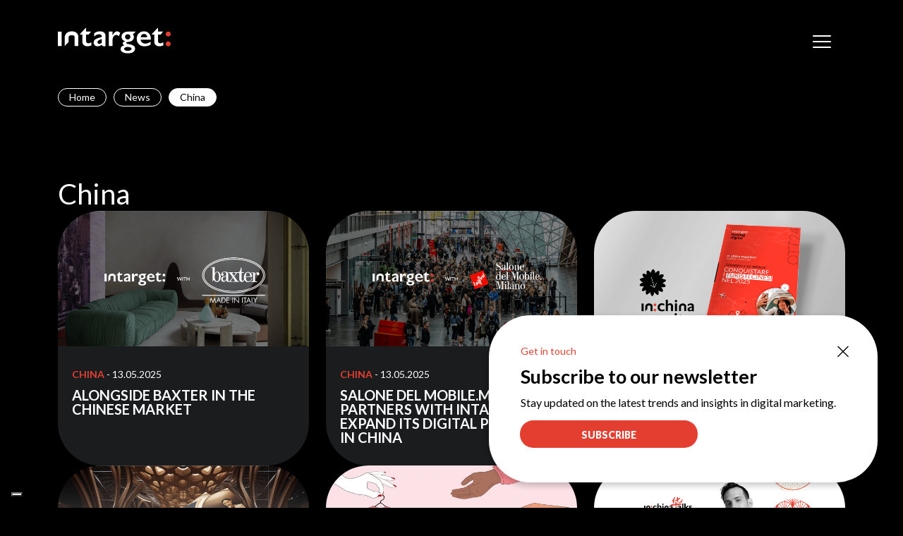

--- FILE ---
content_type: text/html; charset=UTF-8
request_url: https://www.intarget.net/en/china/
body_size: 15818
content:
<!doctype html><html lang=en-US><head><meta charset="utf-8"><meta http-equiv="x-ua-compatible" content="ie=edge"><meta name="viewport" content="width=device-width, initial-scale=1, shrink-to-fit=no"><link rel=preconnect href=https://fonts.googleapis.com><link rel=preconnect href=https://fonts.gstatic.com crossorigin><link href="https://fonts.googleapis.com/css2?family=Playfair+Display&display=swap" rel=stylesheet><link href="https://fonts.googleapis.com/css2?family=Lato:ital,wght@0,300;0,400;0,500;0,700;0,900;1,300;1,400&family=Playfair+Display&display=swap" rel=stylesheet><link rel=apple-touch-icon sizes=180x180 href=https://www.intarget.net/app/themes/intarget/public/images/favicons/apple-touch-icon.2d387e.png><link rel=icon type=image/png sizes=32x32 href=https://www.intarget.net/app/themes/intarget/public/images/favicons/favicon-32x32.dfec30.png><link rel=icon type=image/png sizes=16x16 href=https://www.intarget.net/app/themes/intarget/public/images/favicons/favicon-16x16.595763.png><link rel=manifest href=https://www.intarget.net/app/themes/intarget/public/images/favicons/site.f9f216.webmanifest><link rel=mask-icon href=https://www.intarget.net/app/themes/intarget/public/images/favicons/safari-pinned-tab.5d41da.svg color=#e43e30><meta name="msapplication-TileColor" content="#b91d47"><meta name="theme-color" content="#ffffff"><meta name="format-detection" content="telephone=no">  <script>(function(w,d,s,l,i){w[l]=w[l]||[];w[l].push({'gtm.start':new Date().getTime(),event:'gtm.js'});var f=d.getElementsByTagName(s)[0],j=d.createElement(s),dl=l!='dataLayer'?'&l='+l:'';j.async=true;j.src='https://www.googletagmanager.com/gtm.js?id='+i+dl;f.parentNode.insertBefore(j,f);})(window,document,'script','dataLayer','GTM-FWNL');</script>  <script>window.dataLayer=window.dataLayer||[];dataLayer.push({'event':"dataLayer_sent",'page_language':"en",'page_status':"200"});</script> <meta name='robots' content='index, follow, max-image-preview:large, max-snippet:-1, max-video-preview:-1'><link rel=alternate hreflang=en href=https://www.intarget.net/en/china/ ><link rel=alternate hreflang=it href=https://www.intarget.net/cina/ ><link rel=alternate hreflang=x-default href=https://www.intarget.net/cina/ ><title>News China - Intarget</title><meta name="description" content="Rimani aggiornato con tutte le nostre ultime novità. Qui parliamo di Cina. Leggi gli articoli sul sito."><link rel=canonical href=https://www.intarget.net/en/china/ ><link rel=next href=https://www.intarget.net/en/china/page/2/ ><meta property="og:locale" content="en_US"><meta property="og:type" content="article"><meta property="og:title" content="China"><meta property="og:description" content="Rimani aggiornato con tutte le nostre ultime novità. Qui parliamo di Cina. Leggi gli articoli sul sito."><meta property="og:url" content="https://www.intarget.net/en/china/"><meta property="og:site_name" content="Intarget"><meta name="twitter:card" content="summary_large_image"> <script type=application/ld+json class=yoast-schema-graph>{"@context":"https://schema.org","@graph":[{"@type":"CollectionPage","@id":"https://www.intarget.net/en/china/","url":"https://www.intarget.net/en/china/","name":"News China - Intarget","isPartOf":{"@id":"https://www.intarget.net/en/#website"},"primaryImageOfPage":{"@id":"https://www.intarget.net/en/china/#primaryimage"},"image":{"@id":"https://www.intarget.net/en/china/#primaryimage"},"thumbnailUrl":"https://www.intarget.net/app/uploads/2025/05/BAXTER-NEWS-anteprima-–1300x701-1.png","description":"Rimani aggiornato con tutte le nostre ultime novità. Qui parliamo di Cina. Leggi gli articoli sul sito.","breadcrumb":{"@id":"https://www.intarget.net/en/china/#breadcrumb"},"inLanguage":"en-US"},{"@type":"ImageObject","inLanguage":"en-US","@id":"https://www.intarget.net/en/china/#primaryimage","url":"https://www.intarget.net/app/uploads/2025/05/BAXTER-NEWS-anteprima-–1300x701-1.png","contentUrl":"https://www.intarget.net/app/uploads/2025/05/BAXTER-NEWS-anteprima-–1300x701-1.png","width":1300,"height":701,"caption":"immagine per la collaborazione tra intarget e baxter"},{"@type":"BreadcrumbList","@id":"https://www.intarget.net/en/china/#breadcrumb","itemListElement":[{"@type":"ListItem","position":1,"name":"Home","item":"https://www.intarget.net/en/"},{"@type":"ListItem","position":2,"name":"China"}]},{"@type":"WebSite","@id":"https://www.intarget.net/en/#website","url":"https://www.intarget.net/en/","name":"Intarget","description":"","publisher":{"@id":"https://www.intarget.net/en/#organization"},"potentialAction":[{"@type":"SearchAction","target":{"@type":"EntryPoint","urlTemplate":"https://www.intarget.net/en/?s={search_term_string}"},"query-input":"required name=search_term_string"}],"inLanguage":"en-US"},{"@type":"Organization","@id":"https://www.intarget.net/en/#organization","name":"Intarget","url":"https://www.intarget.net/en/","logo":{"@type":"ImageObject","inLanguage":"en-US","@id":"https://www.intarget.net/en/#/schema/logo/image/","url":"https://www.intarget.net/app/uploads/2022/09/logo_01.png","contentUrl":"https://www.intarget.net/app/uploads/2022/09/logo_01.png","width":780,"height":553,"caption":"Intarget"},"image":{"@id":"https://www.intarget.net/en/#/schema/logo/image/"}}]}</script> <link rel=alternate type=application/rss+xml title="Intarget &raquo; China Category Feed" href=https://www.intarget.net/en/china/feed/ ><link rel=stylesheet id=wp-block-library-css href='https://www.intarget.net/wp/wp-includes/css/dist/block-library/style.min.css?ver=6.6.1' media=all><style id=global-styles-inline-css>/*<![CDATA[*/:root{--wp--preset--aspect-ratio--square:1;--wp--preset--aspect-ratio--4-3:4/3;--wp--preset--aspect-ratio--3-4:3/4;--wp--preset--aspect-ratio--3-2:3/2;--wp--preset--aspect-ratio--2-3:2/3;--wp--preset--aspect-ratio--16-9:16/9;--wp--preset--aspect-ratio--9-16:9/16;--wp--preset--color--black:#000;--wp--preset--color--cyan-bluish-gray:#abb8c3;--wp--preset--color--white:#fff;--wp--preset--color--pale-pink:#f78da7;--wp--preset--color--vivid-red:#cf2e2e;--wp--preset--color--luminous-vivid-orange:#ff6900;--wp--preset--color--luminous-vivid-amber:#fcb900;--wp--preset--color--light-green-cyan:#7bdcb5;--wp--preset--color--vivid-green-cyan:#00d084;--wp--preset--color--pale-cyan-blue:#8ed1fc;--wp--preset--color--vivid-cyan-blue:#0693e3;--wp--preset--color--vivid-purple:#9b51e0;--wp--preset--color--inherit:inherit;--wp--preset--color--current:currentcolor;--wp--preset--color--transparent:transparent;--wp--preset--color--slate-50:#f8fafc;--wp--preset--color--slate-100:#f1f5f9;--wp--preset--color--slate-200:#e2e8f0;--wp--preset--color--slate-300:#cbd5e1;--wp--preset--color--slate-400:#94a3b8;--wp--preset--color--slate-500:#64748b;--wp--preset--color--slate-600:#475569;--wp--preset--color--slate-700:#334155;--wp--preset--color--slate-800:#1e293b;--wp--preset--color--slate-900:#0f172a;--wp--preset--color--slate-950:#020617;--wp--preset--color--gray-50:#f9fafb;--wp--preset--color--gray-100:#f3f4f6;--wp--preset--color--gray-200:#e5e7eb;--wp--preset--color--gray-300:#d1d5db;--wp--preset--color--gray-400:#9ca3af;--wp--preset--color--gray-500:#6b7280;--wp--preset--color--gray-600:#4b5563;--wp--preset--color--gray-700:#374151;--wp--preset--color--gray-800:#1f2937;--wp--preset--color--gray-900:#111827;--wp--preset--color--gray-950:#030712;--wp--preset--color--zinc-50:#fafafa;--wp--preset--color--zinc-100:#f4f4f5;--wp--preset--color--zinc-200:#e4e4e7;--wp--preset--color--zinc-300:#d4d4d8;--wp--preset--color--zinc-400:#a1a1aa;--wp--preset--color--zinc-500:#71717a;--wp--preset--color--zinc-600:#52525b;--wp--preset--color--zinc-700:#3f3f46;--wp--preset--color--zinc-800:#27272a;--wp--preset--color--zinc-900:#18181b;--wp--preset--color--zinc-950:#09090b;--wp--preset--color--neutral-50:#fafafa;--wp--preset--color--neutral-100:#f5f5f5;--wp--preset--color--neutral-200:#e5e5e5;--wp--preset--color--neutral-300:#d4d4d4;--wp--preset--color--neutral-400:#a3a3a3;--wp--preset--color--neutral-500:#737373;--wp--preset--color--neutral-600:#525252;--wp--preset--color--neutral-700:#404040;--wp--preset--color--neutral-800:#262626;--wp--preset--color--neutral-900:#171717;--wp--preset--color--neutral-950:#0a0a0a;--wp--preset--color--stone-50:#fafaf9;--wp--preset--color--stone-100:#f5f5f4;--wp--preset--color--stone-200:#e7e5e4;--wp--preset--color--stone-300:#d6d3d1;--wp--preset--color--stone-400:#a8a29e;--wp--preset--color--stone-500:#78716c;--wp--preset--color--stone-600:#57534e;--wp--preset--color--stone-700:#44403c;--wp--preset--color--stone-800:#292524;--wp--preset--color--stone-900:#1c1917;--wp--preset--color--stone-950:#0c0a09;--wp--preset--color--red-50:#fef2f2;--wp--preset--color--red-100:#fee2e2;--wp--preset--color--red-200:#fecaca;--wp--preset--color--red-300:#fca5a5;--wp--preset--color--red-400:#f87171;--wp--preset--color--red-500:#ef4444;--wp--preset--color--red-600:#dc2626;--wp--preset--color--red-700:#b91c1c;--wp--preset--color--red-800:#991b1b;--wp--preset--color--red-900:#7f1d1d;--wp--preset--color--red-950:#450a0a;--wp--preset--color--orange-50:#fff7ed;--wp--preset--color--orange-100:#ffedd5;--wp--preset--color--orange-200:#fed7aa;--wp--preset--color--orange-300:#fdba74;--wp--preset--color--orange-400:#fb923c;--wp--preset--color--orange-500:#f97316;--wp--preset--color--orange-600:#ea580c;--wp--preset--color--orange-700:#c2410c;--wp--preset--color--orange-800:#9a3412;--wp--preset--color--orange-900:#7c2d12;--wp--preset--color--orange-950:#431407;--wp--preset--color--amber-50:#fffbeb;--wp--preset--color--amber-100:#fef3c7;--wp--preset--color--amber-200:#fde68a;--wp--preset--color--amber-300:#fcd34d;--wp--preset--color--amber-400:#fbbf24;--wp--preset--color--amber-500:#f59e0b;--wp--preset--color--amber-600:#d97706;--wp--preset--color--amber-700:#b45309;--wp--preset--color--amber-800:#92400e;--wp--preset--color--amber-900:#78350f;--wp--preset--color--amber-950:#451a03;--wp--preset--color--yellow-50:#fefce8;--wp--preset--color--yellow-100:#fef9c3;--wp--preset--color--yellow-200:#fef08a;--wp--preset--color--yellow-300:#fde047;--wp--preset--color--yellow-400:#facc15;--wp--preset--color--yellow-500:#eab308;--wp--preset--color--yellow-600:#ca8a04;--wp--preset--color--yellow-700:#a16207;--wp--preset--color--yellow-800:#854d0e;--wp--preset--color--yellow-900:#713f12;--wp--preset--color--yellow-950:#422006;--wp--preset--color--lime-50:#f7fee7;--wp--preset--color--lime-100:#ecfccb;--wp--preset--color--lime-200:#d9f99d;--wp--preset--color--lime-300:#bef264;--wp--preset--color--lime-400:#a3e635;--wp--preset--color--lime-500:#84cc16;--wp--preset--color--lime-600:#65a30d;--wp--preset--color--lime-700:#4d7c0f;--wp--preset--color--lime-800:#3f6212;--wp--preset--color--lime-900:#365314;--wp--preset--color--lime-950:#1a2e05;--wp--preset--color--green-50:#f0fdf4;--wp--preset--color--green-100:#dcfce7;--wp--preset--color--green-200:#bbf7d0;--wp--preset--color--green-300:#86efac;--wp--preset--color--green-400:#4ade80;--wp--preset--color--green-500:#22c55e;--wp--preset--color--green-600:#16a34a;--wp--preset--color--green-700:#15803d;--wp--preset--color--green-800:#166534;--wp--preset--color--green-900:#14532d;--wp--preset--color--green-950:#052e16;--wp--preset--color--emerald-50:#ecfdf5;--wp--preset--color--emerald-100:#d1fae5;--wp--preset--color--emerald-200:#a7f3d0;--wp--preset--color--emerald-300:#6ee7b7;--wp--preset--color--emerald-400:#34d399;--wp--preset--color--emerald-500:#10b981;--wp--preset--color--emerald-600:#059669;--wp--preset--color--emerald-700:#047857;--wp--preset--color--emerald-800:#065f46;--wp--preset--color--emerald-900:#064e3b;--wp--preset--color--emerald-950:#022c22;--wp--preset--color--teal-50:#f0fdfa;--wp--preset--color--teal-100:#ccfbf1;--wp--preset--color--teal-200:#99f6e4;--wp--preset--color--teal-300:#5eead4;--wp--preset--color--teal-400:#2dd4bf;--wp--preset--color--teal-500:#14b8a6;--wp--preset--color--teal-600:#0d9488;--wp--preset--color--teal-700:#0f766e;--wp--preset--color--teal-800:#115e59;--wp--preset--color--teal-900:#134e4a;--wp--preset--color--teal-950:#042f2e;--wp--preset--color--cyan-50:#ecfeff;--wp--preset--color--cyan-100:#cffafe;--wp--preset--color--cyan-200:#a5f3fc;--wp--preset--color--cyan-300:#67e8f9;--wp--preset--color--cyan-400:#22d3ee;--wp--preset--color--cyan-500:#06b6d4;--wp--preset--color--cyan-600:#0891b2;--wp--preset--color--cyan-700:#0e7490;--wp--preset--color--cyan-800:#155e75;--wp--preset--color--cyan-900:#164e63;--wp--preset--color--cyan-950:#083344;--wp--preset--color--sky-50:#f0f9ff;--wp--preset--color--sky-100:#e0f2fe;--wp--preset--color--sky-200:#bae6fd;--wp--preset--color--sky-300:#7dd3fc;--wp--preset--color--sky-400:#38bdf8;--wp--preset--color--sky-500:#0ea5e9;--wp--preset--color--sky-600:#0284c7;--wp--preset--color--sky-700:#0369a1;--wp--preset--color--sky-800:#075985;--wp--preset--color--sky-900:#0c4a6e;--wp--preset--color--sky-950:#082f49;--wp--preset--color--blue-50:#eff6ff;--wp--preset--color--blue-100:#dbeafe;--wp--preset--color--blue-200:#bfdbfe;--wp--preset--color--blue-300:#93c5fd;--wp--preset--color--blue-400:#60a5fa;--wp--preset--color--blue-500:#3b82f6;--wp--preset--color--blue-600:#2563eb;--wp--preset--color--blue-700:#1d4ed8;--wp--preset--color--blue-800:#1e40af;--wp--preset--color--blue-900:#1e3a8a;--wp--preset--color--blue-950:#172554;--wp--preset--color--indigo-50:#eef2ff;--wp--preset--color--indigo-100:#e0e7ff;--wp--preset--color--indigo-200:#c7d2fe;--wp--preset--color--indigo-300:#a5b4fc;--wp--preset--color--indigo-400:#818cf8;--wp--preset--color--indigo-500:#6366f1;--wp--preset--color--indigo-600:#4f46e5;--wp--preset--color--indigo-700:#4338ca;--wp--preset--color--indigo-800:#3730a3;--wp--preset--color--indigo-900:#312e81;--wp--preset--color--indigo-950:#1e1b4b;--wp--preset--color--violet-50:#f5f3ff;--wp--preset--color--violet-100:#ede9fe;--wp--preset--color--violet-200:#ddd6fe;--wp--preset--color--violet-300:#c4b5fd;--wp--preset--color--violet-400:#a78bfa;--wp--preset--color--violet-500:#8b5cf6;--wp--preset--color--violet-600:#7c3aed;--wp--preset--color--violet-700:#6d28d9;--wp--preset--color--violet-800:#5b21b6;--wp--preset--color--violet-900:#4c1d95;--wp--preset--color--violet-950:#2e1065;--wp--preset--color--purple-50:#faf5ff;--wp--preset--color--purple-100:#f3e8ff;--wp--preset--color--purple-200:#e9d5ff;--wp--preset--color--purple-300:#d8b4fe;--wp--preset--color--purple-400:#c084fc;--wp--preset--color--purple-500:#a855f7;--wp--preset--color--purple-600:#9333ea;--wp--preset--color--purple-700:#7e22ce;--wp--preset--color--purple-800:#6b21a8;--wp--preset--color--purple-900:#581c87;--wp--preset--color--purple-950:#3b0764;--wp--preset--color--fuchsia-50:#fdf4ff;--wp--preset--color--fuchsia-100:#fae8ff;--wp--preset--color--fuchsia-200:#f5d0fe;--wp--preset--color--fuchsia-300:#f0abfc;--wp--preset--color--fuchsia-400:#e879f9;--wp--preset--color--fuchsia-500:#d946ef;--wp--preset--color--fuchsia-600:#c026d3;--wp--preset--color--fuchsia-700:#a21caf;--wp--preset--color--fuchsia-800:#86198f;--wp--preset--color--fuchsia-900:#701a75;--wp--preset--color--fuchsia-950:#4a044e;--wp--preset--color--pink-50:#fdf2f8;--wp--preset--color--pink-100:#fce7f3;--wp--preset--color--pink-200:#fbcfe8;--wp--preset--color--pink-300:#f9a8d4;--wp--preset--color--pink-400:#f472b6;--wp--preset--color--pink-500:#ec4899;--wp--preset--color--pink-600:#db2777;--wp--preset--color--pink-700:#be185d;--wp--preset--color--pink-800:#9d174d;--wp--preset--color--pink-900:#831843;--wp--preset--color--pink-950:#500724;--wp--preset--color--rose-50:#fff1f2;--wp--preset--color--rose-100:#ffe4e6;--wp--preset--color--rose-200:#fecdd3;--wp--preset--color--rose-300:#fda4af;--wp--preset--color--rose-400:#fb7185;--wp--preset--color--rose-500:#f43f5e;--wp--preset--color--rose-600:#e11d48;--wp--preset--color--rose-700:#be123c;--wp--preset--color--rose-800:#9f1239;--wp--preset--color--rose-900:#881337;--wp--preset--color--rose-950:#4c0519;--wp--preset--gradient--vivid-cyan-blue-to-vivid-purple:linear-gradient(135deg,rgba(6,147,227,1) 0%,rgb(155,81,224) 100%);--wp--preset--gradient--light-green-cyan-to-vivid-green-cyan:linear-gradient(135deg,rgb(122,220,180) 0%,rgb(0,208,130) 100%);--wp--preset--gradient--luminous-vivid-amber-to-luminous-vivid-orange:linear-gradient(135deg,rgba(252,185,0,1) 0%,rgba(255,105,0,1) 100%);--wp--preset--gradient--luminous-vivid-orange-to-vivid-red:linear-gradient(135deg,rgba(255,105,0,1) 0%,rgb(207,46,46) 100%);--wp--preset--gradient--very-light-gray-to-cyan-bluish-gray:linear-gradient(135deg,rgb(238,238,238) 0%,rgb(169,184,195) 100%);--wp--preset--gradient--cool-to-warm-spectrum:linear-gradient(135deg,rgb(74,234,220) 0%,rgb(151,120,209) 20%,rgb(207,42,186) 40%,rgb(238,44,130) 60%,rgb(251,105,98) 80%,rgb(254,248,76) 100%);--wp--preset--gradient--blush-light-purple:linear-gradient(135deg,rgb(255,206,236) 0%,rgb(152,150,240) 100%);--wp--preset--gradient--blush-bordeaux:linear-gradient(135deg,rgb(254,205,165) 0%,rgb(254,45,45) 50%,rgb(107,0,62) 100%);--wp--preset--gradient--luminous-dusk:linear-gradient(135deg,rgb(255,203,112) 0%,rgb(199,81,192) 50%,rgb(65,88,208) 100%);--wp--preset--gradient--pale-ocean:linear-gradient(135deg,rgb(255,245,203) 0%,rgb(182,227,212) 50%,rgb(51,167,181) 100%);--wp--preset--gradient--electric-grass:linear-gradient(135deg,rgb(202,248,128) 0%,rgb(113,206,126) 100%);--wp--preset--gradient--midnight:linear-gradient(135deg,rgb(2,3,129) 0%,rgb(40,116,252) 100%);--wp--preset--font-size--small:13px;--wp--preset--font-size--medium:20px;--wp--preset--font-size--large:36px;--wp--preset--font-size--x-large:42px;--wp--preset--font-size--xs:0.75rem;--wp--preset--font-size--sm:0.875rem;--wp--preset--font-size--base:1rem;--wp--preset--font-size--lg:1.125rem;--wp--preset--font-size--xl:1.25rem;--wp--preset--font-size--2-xl:1.5rem;--wp--preset--font-size--3-xl:1.875rem;--wp--preset--font-size--4-xl:2.25rem;--wp--preset--font-size--5-xl:3rem;--wp--preset--font-size--6-xl:3.75rem;--wp--preset--font-size--7-xl:4.5rem;--wp--preset--font-size--8-xl:6rem;--wp--preset--font-size--9-xl:8rem;--wp--preset--font-family--sans:ui-sans-serif,system-ui,-apple-system,BlinkMacSystemFont,"Segoe UI",Roboto,"Helvetica Neue",Arial,"Noto Sans",sans-serif,"Apple Color Emoji","Segoe UI Emoji","Segoe UI Symbol","Noto Color Emoji";--wp--preset--font-family--serif:ui-serif,Georgia,Cambria,"Times New Roman",Times,serif;--wp--preset--font-family--mono:ui-monospace,SFMono-Regular,Menlo,Monaco,Consolas,"Liberation Mono","Courier New",monospace;--wp--preset--spacing--20:0.44rem;--wp--preset--spacing--30:0.67rem;--wp--preset--spacing--40:1rem;--wp--preset--spacing--50:1.5rem;--wp--preset--spacing--60:2.25rem;--wp--preset--spacing--70:3.38rem;--wp--preset--spacing--80:5.06rem;--wp--preset--shadow--natural:6px 6px 9px rgba(0, 0, 0, 0.2);--wp--preset--shadow--deep:12px 12px 50px rgba(0, 0, 0, 0.4);--wp--preset--shadow--sharp:6px 6px 0px rgba(0, 0, 0, 0.2);--wp--preset--shadow--outlined:6px 6px 0px -3px rgba(255, 255, 255, 1), 6px 6px rgba(0, 0, 0, 1);--wp--preset--shadow--crisp:6px 6px 0px rgba(0, 0, 0, 1)}:where(body){margin:0}.wp-site-blocks>.alignleft{float:left;margin-right:2em}.wp-site-blocks>.alignright{float:right;margin-left:2em}.wp-site-blocks>.aligncenter{justify-content:center;margin-left:auto;margin-right:auto}:where(.is-layout-flex){gap:0.5em}:where(.is-layout-grid){gap:0.5em}.is-layout-flow>.alignleft{float:left;margin-inline-start:0;margin-inline-end:2em}.is-layout-flow>.alignright{float:right;margin-inline-start:2em;margin-inline-end:0}.is-layout-flow>.aligncenter{margin-left:auto !important;margin-right:auto !important}.is-layout-constrained>.alignleft{float:left;margin-inline-start:0;margin-inline-end:2em}.is-layout-constrained>.alignright{float:right;margin-inline-start:2em;margin-inline-end:0}.is-layout-constrained>.aligncenter{margin-left:auto !important;margin-right:auto !important}.is-layout-constrained>:where(:not(.alignleft):not(.alignright):not(.alignfull)){margin-left:auto !important;margin-right:auto !important}body .is-layout-flex{display:flex}.is-layout-flex{flex-wrap:wrap;align-items:center}.is-layout-flex>:is(*,div){margin:0}body .is-layout-grid{display:grid}.is-layout-grid>:is(*,div){margin:0}:root :where(body){padding-top:0px;padding-right:0px;padding-bottom:0px;padding-left:0px}a:where(:not(.wp-element-button)){text-decoration:underline}:root :where(.wp-element-button,.wp-block-button__link){background-color:#32373c;border-width:0;color:#fff;font-family:inherit;font-size:inherit;line-height:inherit;padding:calc(0.667em + 2px) calc(1.333em + 2px);text-decoration:none}.has-black-color{color:var(--wp--preset--color--black) !important}.has-cyan-bluish-gray-color{color:var(--wp--preset--color--cyan-bluish-gray) !important}.has-white-color{color:var(--wp--preset--color--white) !important}.has-pale-pink-color{color:var(--wp--preset--color--pale-pink) !important}.has-vivid-red-color{color:var(--wp--preset--color--vivid-red) !important}.has-luminous-vivid-orange-color{color:var(--wp--preset--color--luminous-vivid-orange) !important}.has-luminous-vivid-amber-color{color:var(--wp--preset--color--luminous-vivid-amber) !important}.has-light-green-cyan-color{color:var(--wp--preset--color--light-green-cyan) !important}.has-vivid-green-cyan-color{color:var(--wp--preset--color--vivid-green-cyan) !important}.has-pale-cyan-blue-color{color:var(--wp--preset--color--pale-cyan-blue) !important}.has-vivid-cyan-blue-color{color:var(--wp--preset--color--vivid-cyan-blue) !important}.has-vivid-purple-color{color:var(--wp--preset--color--vivid-purple) !important}.has-inherit-color{color:var(--wp--preset--color--inherit) !important}.has-current-color{color:var(--wp--preset--color--current) !important}.has-transparent-color{color:var(--wp--preset--color--transparent) !important}.has-slate-50-color{color:var(--wp--preset--color--slate-50) !important}.has-slate-100-color{color:var(--wp--preset--color--slate-100) !important}.has-slate-200-color{color:var(--wp--preset--color--slate-200) !important}.has-slate-300-color{color:var(--wp--preset--color--slate-300) !important}.has-slate-400-color{color:var(--wp--preset--color--slate-400) !important}.has-slate-500-color{color:var(--wp--preset--color--slate-500) !important}.has-slate-600-color{color:var(--wp--preset--color--slate-600) !important}.has-slate-700-color{color:var(--wp--preset--color--slate-700) !important}.has-slate-800-color{color:var(--wp--preset--color--slate-800) !important}.has-slate-900-color{color:var(--wp--preset--color--slate-900) !important}.has-slate-950-color{color:var(--wp--preset--color--slate-950) !important}.has-gray-50-color{color:var(--wp--preset--color--gray-50) !important}.has-gray-100-color{color:var(--wp--preset--color--gray-100) !important}.has-gray-200-color{color:var(--wp--preset--color--gray-200) !important}.has-gray-300-color{color:var(--wp--preset--color--gray-300) !important}.has-gray-400-color{color:var(--wp--preset--color--gray-400) !important}.has-gray-500-color{color:var(--wp--preset--color--gray-500) !important}.has-gray-600-color{color:var(--wp--preset--color--gray-600) !important}.has-gray-700-color{color:var(--wp--preset--color--gray-700) !important}.has-gray-800-color{color:var(--wp--preset--color--gray-800) !important}.has-gray-900-color{color:var(--wp--preset--color--gray-900) !important}.has-gray-950-color{color:var(--wp--preset--color--gray-950) !important}.has-zinc-50-color{color:var(--wp--preset--color--zinc-50) !important}.has-zinc-100-color{color:var(--wp--preset--color--zinc-100) !important}.has-zinc-200-color{color:var(--wp--preset--color--zinc-200) !important}.has-zinc-300-color{color:var(--wp--preset--color--zinc-300) !important}.has-zinc-400-color{color:var(--wp--preset--color--zinc-400) !important}.has-zinc-500-color{color:var(--wp--preset--color--zinc-500) !important}.has-zinc-600-color{color:var(--wp--preset--color--zinc-600) !important}.has-zinc-700-color{color:var(--wp--preset--color--zinc-700) !important}.has-zinc-800-color{color:var(--wp--preset--color--zinc-800) !important}.has-zinc-900-color{color:var(--wp--preset--color--zinc-900) !important}.has-zinc-950-color{color:var(--wp--preset--color--zinc-950) !important}.has-neutral-50-color{color:var(--wp--preset--color--neutral-50) !important}.has-neutral-100-color{color:var(--wp--preset--color--neutral-100) !important}.has-neutral-200-color{color:var(--wp--preset--color--neutral-200) !important}.has-neutral-300-color{color:var(--wp--preset--color--neutral-300) !important}.has-neutral-400-color{color:var(--wp--preset--color--neutral-400) !important}.has-neutral-500-color{color:var(--wp--preset--color--neutral-500) !important}.has-neutral-600-color{color:var(--wp--preset--color--neutral-600) !important}.has-neutral-700-color{color:var(--wp--preset--color--neutral-700) !important}.has-neutral-800-color{color:var(--wp--preset--color--neutral-800) !important}.has-neutral-900-color{color:var(--wp--preset--color--neutral-900) !important}.has-neutral-950-color{color:var(--wp--preset--color--neutral-950) !important}.has-stone-50-color{color:var(--wp--preset--color--stone-50) !important}.has-stone-100-color{color:var(--wp--preset--color--stone-100) !important}.has-stone-200-color{color:var(--wp--preset--color--stone-200) !important}.has-stone-300-color{color:var(--wp--preset--color--stone-300) !important}.has-stone-400-color{color:var(--wp--preset--color--stone-400) !important}.has-stone-500-color{color:var(--wp--preset--color--stone-500) !important}.has-stone-600-color{color:var(--wp--preset--color--stone-600) !important}.has-stone-700-color{color:var(--wp--preset--color--stone-700) !important}.has-stone-800-color{color:var(--wp--preset--color--stone-800) !important}.has-stone-900-color{color:var(--wp--preset--color--stone-900) !important}.has-stone-950-color{color:var(--wp--preset--color--stone-950) !important}.has-red-50-color{color:var(--wp--preset--color--red-50) !important}.has-red-100-color{color:var(--wp--preset--color--red-100) !important}.has-red-200-color{color:var(--wp--preset--color--red-200) !important}.has-red-300-color{color:var(--wp--preset--color--red-300) !important}.has-red-400-color{color:var(--wp--preset--color--red-400) !important}.has-red-500-color{color:var(--wp--preset--color--red-500) !important}.has-red-600-color{color:var(--wp--preset--color--red-600) !important}.has-red-700-color{color:var(--wp--preset--color--red-700) !important}.has-red-800-color{color:var(--wp--preset--color--red-800) !important}.has-red-900-color{color:var(--wp--preset--color--red-900) !important}.has-red-950-color{color:var(--wp--preset--color--red-950) !important}.has-orange-50-color{color:var(--wp--preset--color--orange-50) !important}.has-orange-100-color{color:var(--wp--preset--color--orange-100) !important}.has-orange-200-color{color:var(--wp--preset--color--orange-200) !important}.has-orange-300-color{color:var(--wp--preset--color--orange-300) !important}.has-orange-400-color{color:var(--wp--preset--color--orange-400) !important}.has-orange-500-color{color:var(--wp--preset--color--orange-500) !important}.has-orange-600-color{color:var(--wp--preset--color--orange-600) !important}.has-orange-700-color{color:var(--wp--preset--color--orange-700) !important}.has-orange-800-color{color:var(--wp--preset--color--orange-800) !important}.has-orange-900-color{color:var(--wp--preset--color--orange-900) !important}.has-orange-950-color{color:var(--wp--preset--color--orange-950) !important}.has-amber-50-color{color:var(--wp--preset--color--amber-50) !important}.has-amber-100-color{color:var(--wp--preset--color--amber-100) !important}.has-amber-200-color{color:var(--wp--preset--color--amber-200) !important}.has-amber-300-color{color:var(--wp--preset--color--amber-300) !important}.has-amber-400-color{color:var(--wp--preset--color--amber-400) !important}.has-amber-500-color{color:var(--wp--preset--color--amber-500) !important}.has-amber-600-color{color:var(--wp--preset--color--amber-600) !important}.has-amber-700-color{color:var(--wp--preset--color--amber-700) !important}.has-amber-800-color{color:var(--wp--preset--color--amber-800) !important}.has-amber-900-color{color:var(--wp--preset--color--amber-900) !important}.has-amber-950-color{color:var(--wp--preset--color--amber-950) !important}.has-yellow-50-color{color:var(--wp--preset--color--yellow-50) !important}.has-yellow-100-color{color:var(--wp--preset--color--yellow-100) !important}.has-yellow-200-color{color:var(--wp--preset--color--yellow-200) !important}.has-yellow-300-color{color:var(--wp--preset--color--yellow-300) !important}.has-yellow-400-color{color:var(--wp--preset--color--yellow-400) !important}.has-yellow-500-color{color:var(--wp--preset--color--yellow-500) !important}.has-yellow-600-color{color:var(--wp--preset--color--yellow-600) !important}.has-yellow-700-color{color:var(--wp--preset--color--yellow-700) !important}.has-yellow-800-color{color:var(--wp--preset--color--yellow-800) !important}.has-yellow-900-color{color:var(--wp--preset--color--yellow-900) !important}.has-yellow-950-color{color:var(--wp--preset--color--yellow-950) !important}.has-lime-50-color{color:var(--wp--preset--color--lime-50) !important}.has-lime-100-color{color:var(--wp--preset--color--lime-100) !important}.has-lime-200-color{color:var(--wp--preset--color--lime-200) !important}.has-lime-300-color{color:var(--wp--preset--color--lime-300) !important}.has-lime-400-color{color:var(--wp--preset--color--lime-400) !important}.has-lime-500-color{color:var(--wp--preset--color--lime-500) !important}.has-lime-600-color{color:var(--wp--preset--color--lime-600) !important}.has-lime-700-color{color:var(--wp--preset--color--lime-700) !important}.has-lime-800-color{color:var(--wp--preset--color--lime-800) !important}.has-lime-900-color{color:var(--wp--preset--color--lime-900) !important}.has-lime-950-color{color:var(--wp--preset--color--lime-950) !important}.has-green-50-color{color:var(--wp--preset--color--green-50) !important}.has-green-100-color{color:var(--wp--preset--color--green-100) !important}.has-green-200-color{color:var(--wp--preset--color--green-200) !important}.has-green-300-color{color:var(--wp--preset--color--green-300) !important}.has-green-400-color{color:var(--wp--preset--color--green-400) !important}.has-green-500-color{color:var(--wp--preset--color--green-500) !important}.has-green-600-color{color:var(--wp--preset--color--green-600) !important}.has-green-700-color{color:var(--wp--preset--color--green-700) !important}.has-green-800-color{color:var(--wp--preset--color--green-800) !important}.has-green-900-color{color:var(--wp--preset--color--green-900) !important}.has-green-950-color{color:var(--wp--preset--color--green-950) !important}.has-emerald-50-color{color:var(--wp--preset--color--emerald-50) !important}.has-emerald-100-color{color:var(--wp--preset--color--emerald-100) !important}.has-emerald-200-color{color:var(--wp--preset--color--emerald-200) !important}.has-emerald-300-color{color:var(--wp--preset--color--emerald-300) !important}.has-emerald-400-color{color:var(--wp--preset--color--emerald-400) !important}.has-emerald-500-color{color:var(--wp--preset--color--emerald-500) !important}.has-emerald-600-color{color:var(--wp--preset--color--emerald-600) !important}.has-emerald-700-color{color:var(--wp--preset--color--emerald-700) !important}.has-emerald-800-color{color:var(--wp--preset--color--emerald-800) !important}.has-emerald-900-color{color:var(--wp--preset--color--emerald-900) !important}.has-emerald-950-color{color:var(--wp--preset--color--emerald-950) !important}.has-teal-50-color{color:var(--wp--preset--color--teal-50) !important}.has-teal-100-color{color:var(--wp--preset--color--teal-100) !important}.has-teal-200-color{color:var(--wp--preset--color--teal-200) !important}.has-teal-300-color{color:var(--wp--preset--color--teal-300) !important}.has-teal-400-color{color:var(--wp--preset--color--teal-400) !important}.has-teal-500-color{color:var(--wp--preset--color--teal-500) !important}.has-teal-600-color{color:var(--wp--preset--color--teal-600) !important}.has-teal-700-color{color:var(--wp--preset--color--teal-700) !important}.has-teal-800-color{color:var(--wp--preset--color--teal-800) !important}.has-teal-900-color{color:var(--wp--preset--color--teal-900) !important}.has-teal-950-color{color:var(--wp--preset--color--teal-950) !important}.has-cyan-50-color{color:var(--wp--preset--color--cyan-50) !important}.has-cyan-100-color{color:var(--wp--preset--color--cyan-100) !important}.has-cyan-200-color{color:var(--wp--preset--color--cyan-200) !important}.has-cyan-300-color{color:var(--wp--preset--color--cyan-300) !important}.has-cyan-400-color{color:var(--wp--preset--color--cyan-400) !important}.has-cyan-500-color{color:var(--wp--preset--color--cyan-500) !important}.has-cyan-600-color{color:var(--wp--preset--color--cyan-600) !important}.has-cyan-700-color{color:var(--wp--preset--color--cyan-700) !important}.has-cyan-800-color{color:var(--wp--preset--color--cyan-800) !important}.has-cyan-900-color{color:var(--wp--preset--color--cyan-900) !important}.has-cyan-950-color{color:var(--wp--preset--color--cyan-950) !important}.has-sky-50-color{color:var(--wp--preset--color--sky-50) !important}.has-sky-100-color{color:var(--wp--preset--color--sky-100) !important}.has-sky-200-color{color:var(--wp--preset--color--sky-200) !important}.has-sky-300-color{color:var(--wp--preset--color--sky-300) !important}.has-sky-400-color{color:var(--wp--preset--color--sky-400) !important}.has-sky-500-color{color:var(--wp--preset--color--sky-500) !important}.has-sky-600-color{color:var(--wp--preset--color--sky-600) !important}.has-sky-700-color{color:var(--wp--preset--color--sky-700) !important}.has-sky-800-color{color:var(--wp--preset--color--sky-800) !important}.has-sky-900-color{color:var(--wp--preset--color--sky-900) !important}.has-sky-950-color{color:var(--wp--preset--color--sky-950) !important}.has-blue-50-color{color:var(--wp--preset--color--blue-50) !important}.has-blue-100-color{color:var(--wp--preset--color--blue-100) !important}.has-blue-200-color{color:var(--wp--preset--color--blue-200) !important}.has-blue-300-color{color:var(--wp--preset--color--blue-300) !important}.has-blue-400-color{color:var(--wp--preset--color--blue-400) !important}.has-blue-500-color{color:var(--wp--preset--color--blue-500) !important}.has-blue-600-color{color:var(--wp--preset--color--blue-600) !important}.has-blue-700-color{color:var(--wp--preset--color--blue-700) !important}.has-blue-800-color{color:var(--wp--preset--color--blue-800) !important}.has-blue-900-color{color:var(--wp--preset--color--blue-900) !important}.has-blue-950-color{color:var(--wp--preset--color--blue-950) !important}.has-indigo-50-color{color:var(--wp--preset--color--indigo-50) !important}.has-indigo-100-color{color:var(--wp--preset--color--indigo-100) !important}.has-indigo-200-color{color:var(--wp--preset--color--indigo-200) !important}.has-indigo-300-color{color:var(--wp--preset--color--indigo-300) !important}.has-indigo-400-color{color:var(--wp--preset--color--indigo-400) !important}.has-indigo-500-color{color:var(--wp--preset--color--indigo-500) !important}.has-indigo-600-color{color:var(--wp--preset--color--indigo-600) !important}.has-indigo-700-color{color:var(--wp--preset--color--indigo-700) !important}.has-indigo-800-color{color:var(--wp--preset--color--indigo-800) !important}.has-indigo-900-color{color:var(--wp--preset--color--indigo-900) !important}.has-indigo-950-color{color:var(--wp--preset--color--indigo-950) !important}.has-violet-50-color{color:var(--wp--preset--color--violet-50) !important}.has-violet-100-color{color:var(--wp--preset--color--violet-100) !important}.has-violet-200-color{color:var(--wp--preset--color--violet-200) !important}.has-violet-300-color{color:var(--wp--preset--color--violet-300) !important}.has-violet-400-color{color:var(--wp--preset--color--violet-400) !important}.has-violet-500-color{color:var(--wp--preset--color--violet-500) !important}.has-violet-600-color{color:var(--wp--preset--color--violet-600) !important}.has-violet-700-color{color:var(--wp--preset--color--violet-700) !important}.has-violet-800-color{color:var(--wp--preset--color--violet-800) !important}.has-violet-900-color{color:var(--wp--preset--color--violet-900) !important}.has-violet-950-color{color:var(--wp--preset--color--violet-950) !important}.has-purple-50-color{color:var(--wp--preset--color--purple-50) !important}.has-purple-100-color{color:var(--wp--preset--color--purple-100) !important}.has-purple-200-color{color:var(--wp--preset--color--purple-200) !important}.has-purple-300-color{color:var(--wp--preset--color--purple-300) !important}.has-purple-400-color{color:var(--wp--preset--color--purple-400) !important}.has-purple-500-color{color:var(--wp--preset--color--purple-500) !important}.has-purple-600-color{color:var(--wp--preset--color--purple-600) !important}.has-purple-700-color{color:var(--wp--preset--color--purple-700) !important}.has-purple-800-color{color:var(--wp--preset--color--purple-800) !important}.has-purple-900-color{color:var(--wp--preset--color--purple-900) !important}.has-purple-950-color{color:var(--wp--preset--color--purple-950) !important}.has-fuchsia-50-color{color:var(--wp--preset--color--fuchsia-50) !important}.has-fuchsia-100-color{color:var(--wp--preset--color--fuchsia-100) !important}.has-fuchsia-200-color{color:var(--wp--preset--color--fuchsia-200) !important}.has-fuchsia-300-color{color:var(--wp--preset--color--fuchsia-300) !important}.has-fuchsia-400-color{color:var(--wp--preset--color--fuchsia-400) !important}.has-fuchsia-500-color{color:var(--wp--preset--color--fuchsia-500) !important}.has-fuchsia-600-color{color:var(--wp--preset--color--fuchsia-600) !important}.has-fuchsia-700-color{color:var(--wp--preset--color--fuchsia-700) !important}.has-fuchsia-800-color{color:var(--wp--preset--color--fuchsia-800) !important}.has-fuchsia-900-color{color:var(--wp--preset--color--fuchsia-900) !important}.has-fuchsia-950-color{color:var(--wp--preset--color--fuchsia-950) !important}.has-pink-50-color{color:var(--wp--preset--color--pink-50) !important}.has-pink-100-color{color:var(--wp--preset--color--pink-100) !important}.has-pink-200-color{color:var(--wp--preset--color--pink-200) !important}.has-pink-300-color{color:var(--wp--preset--color--pink-300) !important}.has-pink-400-color{color:var(--wp--preset--color--pink-400) !important}.has-pink-500-color{color:var(--wp--preset--color--pink-500) !important}.has-pink-600-color{color:var(--wp--preset--color--pink-600) !important}.has-pink-700-color{color:var(--wp--preset--color--pink-700) !important}.has-pink-800-color{color:var(--wp--preset--color--pink-800) !important}.has-pink-900-color{color:var(--wp--preset--color--pink-900) !important}.has-pink-950-color{color:var(--wp--preset--color--pink-950) !important}.has-rose-50-color{color:var(--wp--preset--color--rose-50) !important}.has-rose-100-color{color:var(--wp--preset--color--rose-100) !important}.has-rose-200-color{color:var(--wp--preset--color--rose-200) !important}.has-rose-300-color{color:var(--wp--preset--color--rose-300) !important}.has-rose-400-color{color:var(--wp--preset--color--rose-400) !important}.has-rose-500-color{color:var(--wp--preset--color--rose-500) !important}.has-rose-600-color{color:var(--wp--preset--color--rose-600) !important}.has-rose-700-color{color:var(--wp--preset--color--rose-700) !important}.has-rose-800-color{color:var(--wp--preset--color--rose-800) !important}.has-rose-900-color{color:var(--wp--preset--color--rose-900) !important}.has-rose-950-color{color:var(--wp--preset--color--rose-950) !important}.has-black-background-color{background-color:var(--wp--preset--color--black) !important}.has-cyan-bluish-gray-background-color{background-color:var(--wp--preset--color--cyan-bluish-gray) !important}.has-white-background-color{background-color:var(--wp--preset--color--white) !important}.has-pale-pink-background-color{background-color:var(--wp--preset--color--pale-pink) !important}.has-vivid-red-background-color{background-color:var(--wp--preset--color--vivid-red) !important}.has-luminous-vivid-orange-background-color{background-color:var(--wp--preset--color--luminous-vivid-orange) !important}.has-luminous-vivid-amber-background-color{background-color:var(--wp--preset--color--luminous-vivid-amber) !important}.has-light-green-cyan-background-color{background-color:var(--wp--preset--color--light-green-cyan) !important}.has-vivid-green-cyan-background-color{background-color:var(--wp--preset--color--vivid-green-cyan) !important}.has-pale-cyan-blue-background-color{background-color:var(--wp--preset--color--pale-cyan-blue) !important}.has-vivid-cyan-blue-background-color{background-color:var(--wp--preset--color--vivid-cyan-blue) !important}.has-vivid-purple-background-color{background-color:var(--wp--preset--color--vivid-purple) !important}.has-inherit-background-color{background-color:var(--wp--preset--color--inherit) !important}.has-current-background-color{background-color:var(--wp--preset--color--current) !important}.has-transparent-background-color{background-color:var(--wp--preset--color--transparent) !important}.has-slate-50-background-color{background-color:var(--wp--preset--color--slate-50) !important}.has-slate-100-background-color{background-color:var(--wp--preset--color--slate-100) !important}.has-slate-200-background-color{background-color:var(--wp--preset--color--slate-200) !important}.has-slate-300-background-color{background-color:var(--wp--preset--color--slate-300) !important}.has-slate-400-background-color{background-color:var(--wp--preset--color--slate-400) !important}.has-slate-500-background-color{background-color:var(--wp--preset--color--slate-500) !important}.has-slate-600-background-color{background-color:var(--wp--preset--color--slate-600) !important}.has-slate-700-background-color{background-color:var(--wp--preset--color--slate-700) !important}.has-slate-800-background-color{background-color:var(--wp--preset--color--slate-800) !important}.has-slate-900-background-color{background-color:var(--wp--preset--color--slate-900) !important}.has-slate-950-background-color{background-color:var(--wp--preset--color--slate-950) !important}.has-gray-50-background-color{background-color:var(--wp--preset--color--gray-50) !important}.has-gray-100-background-color{background-color:var(--wp--preset--color--gray-100) !important}.has-gray-200-background-color{background-color:var(--wp--preset--color--gray-200) !important}.has-gray-300-background-color{background-color:var(--wp--preset--color--gray-300) !important}.has-gray-400-background-color{background-color:var(--wp--preset--color--gray-400) !important}.has-gray-500-background-color{background-color:var(--wp--preset--color--gray-500) !important}.has-gray-600-background-color{background-color:var(--wp--preset--color--gray-600) !important}.has-gray-700-background-color{background-color:var(--wp--preset--color--gray-700) !important}.has-gray-800-background-color{background-color:var(--wp--preset--color--gray-800) !important}.has-gray-900-background-color{background-color:var(--wp--preset--color--gray-900) !important}.has-gray-950-background-color{background-color:var(--wp--preset--color--gray-950) !important}.has-zinc-50-background-color{background-color:var(--wp--preset--color--zinc-50) !important}.has-zinc-100-background-color{background-color:var(--wp--preset--color--zinc-100) !important}.has-zinc-200-background-color{background-color:var(--wp--preset--color--zinc-200) !important}.has-zinc-300-background-color{background-color:var(--wp--preset--color--zinc-300) !important}.has-zinc-400-background-color{background-color:var(--wp--preset--color--zinc-400) !important}.has-zinc-500-background-color{background-color:var(--wp--preset--color--zinc-500) !important}.has-zinc-600-background-color{background-color:var(--wp--preset--color--zinc-600) !important}.has-zinc-700-background-color{background-color:var(--wp--preset--color--zinc-700) !important}.has-zinc-800-background-color{background-color:var(--wp--preset--color--zinc-800) !important}.has-zinc-900-background-color{background-color:var(--wp--preset--color--zinc-900) !important}.has-zinc-950-background-color{background-color:var(--wp--preset--color--zinc-950) !important}.has-neutral-50-background-color{background-color:var(--wp--preset--color--neutral-50) !important}.has-neutral-100-background-color{background-color:var(--wp--preset--color--neutral-100) !important}.has-neutral-200-background-color{background-color:var(--wp--preset--color--neutral-200) !important}.has-neutral-300-background-color{background-color:var(--wp--preset--color--neutral-300) !important}.has-neutral-400-background-color{background-color:var(--wp--preset--color--neutral-400) !important}.has-neutral-500-background-color{background-color:var(--wp--preset--color--neutral-500) !important}.has-neutral-600-background-color{background-color:var(--wp--preset--color--neutral-600) !important}.has-neutral-700-background-color{background-color:var(--wp--preset--color--neutral-700) !important}.has-neutral-800-background-color{background-color:var(--wp--preset--color--neutral-800) !important}.has-neutral-900-background-color{background-color:var(--wp--preset--color--neutral-900) !important}.has-neutral-950-background-color{background-color:var(--wp--preset--color--neutral-950) !important}.has-stone-50-background-color{background-color:var(--wp--preset--color--stone-50) !important}.has-stone-100-background-color{background-color:var(--wp--preset--color--stone-100) !important}.has-stone-200-background-color{background-color:var(--wp--preset--color--stone-200) !important}.has-stone-300-background-color{background-color:var(--wp--preset--color--stone-300) !important}.has-stone-400-background-color{background-color:var(--wp--preset--color--stone-400) !important}.has-stone-500-background-color{background-color:var(--wp--preset--color--stone-500) !important}.has-stone-600-background-color{background-color:var(--wp--preset--color--stone-600) !important}.has-stone-700-background-color{background-color:var(--wp--preset--color--stone-700) !important}.has-stone-800-background-color{background-color:var(--wp--preset--color--stone-800) !important}.has-stone-900-background-color{background-color:var(--wp--preset--color--stone-900) !important}.has-stone-950-background-color{background-color:var(--wp--preset--color--stone-950) !important}.has-red-50-background-color{background-color:var(--wp--preset--color--red-50) !important}.has-red-100-background-color{background-color:var(--wp--preset--color--red-100) !important}.has-red-200-background-color{background-color:var(--wp--preset--color--red-200) !important}.has-red-300-background-color{background-color:var(--wp--preset--color--red-300) !important}.has-red-400-background-color{background-color:var(--wp--preset--color--red-400) !important}.has-red-500-background-color{background-color:var(--wp--preset--color--red-500) !important}.has-red-600-background-color{background-color:var(--wp--preset--color--red-600) !important}.has-red-700-background-color{background-color:var(--wp--preset--color--red-700) !important}.has-red-800-background-color{background-color:var(--wp--preset--color--red-800) !important}.has-red-900-background-color{background-color:var(--wp--preset--color--red-900) !important}.has-red-950-background-color{background-color:var(--wp--preset--color--red-950) !important}.has-orange-50-background-color{background-color:var(--wp--preset--color--orange-50) !important}.has-orange-100-background-color{background-color:var(--wp--preset--color--orange-100) !important}.has-orange-200-background-color{background-color:var(--wp--preset--color--orange-200) !important}.has-orange-300-background-color{background-color:var(--wp--preset--color--orange-300) !important}.has-orange-400-background-color{background-color:var(--wp--preset--color--orange-400) !important}.has-orange-500-background-color{background-color:var(--wp--preset--color--orange-500) !important}.has-orange-600-background-color{background-color:var(--wp--preset--color--orange-600) !important}.has-orange-700-background-color{background-color:var(--wp--preset--color--orange-700) !important}.has-orange-800-background-color{background-color:var(--wp--preset--color--orange-800) !important}.has-orange-900-background-color{background-color:var(--wp--preset--color--orange-900) !important}.has-orange-950-background-color{background-color:var(--wp--preset--color--orange-950) !important}.has-amber-50-background-color{background-color:var(--wp--preset--color--amber-50) !important}.has-amber-100-background-color{background-color:var(--wp--preset--color--amber-100) !important}.has-amber-200-background-color{background-color:var(--wp--preset--color--amber-200) !important}.has-amber-300-background-color{background-color:var(--wp--preset--color--amber-300) !important}.has-amber-400-background-color{background-color:var(--wp--preset--color--amber-400) !important}.has-amber-500-background-color{background-color:var(--wp--preset--color--amber-500) !important}.has-amber-600-background-color{background-color:var(--wp--preset--color--amber-600) !important}.has-amber-700-background-color{background-color:var(--wp--preset--color--amber-700) !important}.has-amber-800-background-color{background-color:var(--wp--preset--color--amber-800) !important}.has-amber-900-background-color{background-color:var(--wp--preset--color--amber-900) !important}.has-amber-950-background-color{background-color:var(--wp--preset--color--amber-950) !important}.has-yellow-50-background-color{background-color:var(--wp--preset--color--yellow-50) !important}.has-yellow-100-background-color{background-color:var(--wp--preset--color--yellow-100) !important}.has-yellow-200-background-color{background-color:var(--wp--preset--color--yellow-200) !important}.has-yellow-300-background-color{background-color:var(--wp--preset--color--yellow-300) !important}.has-yellow-400-background-color{background-color:var(--wp--preset--color--yellow-400) !important}.has-yellow-500-background-color{background-color:var(--wp--preset--color--yellow-500) !important}.has-yellow-600-background-color{background-color:var(--wp--preset--color--yellow-600) !important}.has-yellow-700-background-color{background-color:var(--wp--preset--color--yellow-700) !important}.has-yellow-800-background-color{background-color:var(--wp--preset--color--yellow-800) !important}.has-yellow-900-background-color{background-color:var(--wp--preset--color--yellow-900) !important}.has-yellow-950-background-color{background-color:var(--wp--preset--color--yellow-950) !important}.has-lime-50-background-color{background-color:var(--wp--preset--color--lime-50) !important}.has-lime-100-background-color{background-color:var(--wp--preset--color--lime-100) !important}.has-lime-200-background-color{background-color:var(--wp--preset--color--lime-200) !important}.has-lime-300-background-color{background-color:var(--wp--preset--color--lime-300) !important}.has-lime-400-background-color{background-color:var(--wp--preset--color--lime-400) !important}.has-lime-500-background-color{background-color:var(--wp--preset--color--lime-500) !important}.has-lime-600-background-color{background-color:var(--wp--preset--color--lime-600) !important}.has-lime-700-background-color{background-color:var(--wp--preset--color--lime-700) !important}.has-lime-800-background-color{background-color:var(--wp--preset--color--lime-800) !important}.has-lime-900-background-color{background-color:var(--wp--preset--color--lime-900) !important}.has-lime-950-background-color{background-color:var(--wp--preset--color--lime-950) !important}.has-green-50-background-color{background-color:var(--wp--preset--color--green-50) !important}.has-green-100-background-color{background-color:var(--wp--preset--color--green-100) !important}.has-green-200-background-color{background-color:var(--wp--preset--color--green-200) !important}.has-green-300-background-color{background-color:var(--wp--preset--color--green-300) !important}.has-green-400-background-color{background-color:var(--wp--preset--color--green-400) !important}.has-green-500-background-color{background-color:var(--wp--preset--color--green-500) !important}.has-green-600-background-color{background-color:var(--wp--preset--color--green-600) !important}.has-green-700-background-color{background-color:var(--wp--preset--color--green-700) !important}.has-green-800-background-color{background-color:var(--wp--preset--color--green-800) !important}.has-green-900-background-color{background-color:var(--wp--preset--color--green-900) !important}.has-green-950-background-color{background-color:var(--wp--preset--color--green-950) !important}.has-emerald-50-background-color{background-color:var(--wp--preset--color--emerald-50) !important}.has-emerald-100-background-color{background-color:var(--wp--preset--color--emerald-100) !important}.has-emerald-200-background-color{background-color:var(--wp--preset--color--emerald-200) !important}.has-emerald-300-background-color{background-color:var(--wp--preset--color--emerald-300) !important}.has-emerald-400-background-color{background-color:var(--wp--preset--color--emerald-400) !important}.has-emerald-500-background-color{background-color:var(--wp--preset--color--emerald-500) !important}.has-emerald-600-background-color{background-color:var(--wp--preset--color--emerald-600) !important}.has-emerald-700-background-color{background-color:var(--wp--preset--color--emerald-700) !important}.has-emerald-800-background-color{background-color:var(--wp--preset--color--emerald-800) !important}.has-emerald-900-background-color{background-color:var(--wp--preset--color--emerald-900) !important}.has-emerald-950-background-color{background-color:var(--wp--preset--color--emerald-950) !important}.has-teal-50-background-color{background-color:var(--wp--preset--color--teal-50) !important}.has-teal-100-background-color{background-color:var(--wp--preset--color--teal-100) !important}.has-teal-200-background-color{background-color:var(--wp--preset--color--teal-200) !important}.has-teal-300-background-color{background-color:var(--wp--preset--color--teal-300) !important}.has-teal-400-background-color{background-color:var(--wp--preset--color--teal-400) !important}.has-teal-500-background-color{background-color:var(--wp--preset--color--teal-500) !important}.has-teal-600-background-color{background-color:var(--wp--preset--color--teal-600) !important}.has-teal-700-background-color{background-color:var(--wp--preset--color--teal-700) !important}.has-teal-800-background-color{background-color:var(--wp--preset--color--teal-800) !important}.has-teal-900-background-color{background-color:var(--wp--preset--color--teal-900) !important}.has-teal-950-background-color{background-color:var(--wp--preset--color--teal-950) !important}.has-cyan-50-background-color{background-color:var(--wp--preset--color--cyan-50) !important}.has-cyan-100-background-color{background-color:var(--wp--preset--color--cyan-100) !important}.has-cyan-200-background-color{background-color:var(--wp--preset--color--cyan-200) !important}.has-cyan-300-background-color{background-color:var(--wp--preset--color--cyan-300) !important}.has-cyan-400-background-color{background-color:var(--wp--preset--color--cyan-400) !important}.has-cyan-500-background-color{background-color:var(--wp--preset--color--cyan-500) !important}.has-cyan-600-background-color{background-color:var(--wp--preset--color--cyan-600) !important}.has-cyan-700-background-color{background-color:var(--wp--preset--color--cyan-700) !important}.has-cyan-800-background-color{background-color:var(--wp--preset--color--cyan-800) !important}.has-cyan-900-background-color{background-color:var(--wp--preset--color--cyan-900) !important}.has-cyan-950-background-color{background-color:var(--wp--preset--color--cyan-950) !important}.has-sky-50-background-color{background-color:var(--wp--preset--color--sky-50) !important}.has-sky-100-background-color{background-color:var(--wp--preset--color--sky-100) !important}.has-sky-200-background-color{background-color:var(--wp--preset--color--sky-200) !important}.has-sky-300-background-color{background-color:var(--wp--preset--color--sky-300) !important}.has-sky-400-background-color{background-color:var(--wp--preset--color--sky-400) !important}.has-sky-500-background-color{background-color:var(--wp--preset--color--sky-500) !important}.has-sky-600-background-color{background-color:var(--wp--preset--color--sky-600) !important}.has-sky-700-background-color{background-color:var(--wp--preset--color--sky-700) !important}.has-sky-800-background-color{background-color:var(--wp--preset--color--sky-800) !important}.has-sky-900-background-color{background-color:var(--wp--preset--color--sky-900) !important}.has-sky-950-background-color{background-color:var(--wp--preset--color--sky-950) !important}.has-blue-50-background-color{background-color:var(--wp--preset--color--blue-50) !important}.has-blue-100-background-color{background-color:var(--wp--preset--color--blue-100) !important}.has-blue-200-background-color{background-color:var(--wp--preset--color--blue-200) !important}.has-blue-300-background-color{background-color:var(--wp--preset--color--blue-300) !important}.has-blue-400-background-color{background-color:var(--wp--preset--color--blue-400) !important}.has-blue-500-background-color{background-color:var(--wp--preset--color--blue-500) !important}.has-blue-600-background-color{background-color:var(--wp--preset--color--blue-600) !important}.has-blue-700-background-color{background-color:var(--wp--preset--color--blue-700) !important}.has-blue-800-background-color{background-color:var(--wp--preset--color--blue-800) !important}.has-blue-900-background-color{background-color:var(--wp--preset--color--blue-900) !important}.has-blue-950-background-color{background-color:var(--wp--preset--color--blue-950) !important}.has-indigo-50-background-color{background-color:var(--wp--preset--color--indigo-50) !important}.has-indigo-100-background-color{background-color:var(--wp--preset--color--indigo-100) !important}.has-indigo-200-background-color{background-color:var(--wp--preset--color--indigo-200) !important}.has-indigo-300-background-color{background-color:var(--wp--preset--color--indigo-300) !important}.has-indigo-400-background-color{background-color:var(--wp--preset--color--indigo-400) !important}.has-indigo-500-background-color{background-color:var(--wp--preset--color--indigo-500) !important}.has-indigo-600-background-color{background-color:var(--wp--preset--color--indigo-600) !important}.has-indigo-700-background-color{background-color:var(--wp--preset--color--indigo-700) !important}.has-indigo-800-background-color{background-color:var(--wp--preset--color--indigo-800) !important}.has-indigo-900-background-color{background-color:var(--wp--preset--color--indigo-900) !important}.has-indigo-950-background-color{background-color:var(--wp--preset--color--indigo-950) !important}.has-violet-50-background-color{background-color:var(--wp--preset--color--violet-50) !important}.has-violet-100-background-color{background-color:var(--wp--preset--color--violet-100) !important}.has-violet-200-background-color{background-color:var(--wp--preset--color--violet-200) !important}.has-violet-300-background-color{background-color:var(--wp--preset--color--violet-300) !important}.has-violet-400-background-color{background-color:var(--wp--preset--color--violet-400) !important}.has-violet-500-background-color{background-color:var(--wp--preset--color--violet-500) !important}.has-violet-600-background-color{background-color:var(--wp--preset--color--violet-600) !important}.has-violet-700-background-color{background-color:var(--wp--preset--color--violet-700) !important}.has-violet-800-background-color{background-color:var(--wp--preset--color--violet-800) !important}.has-violet-900-background-color{background-color:var(--wp--preset--color--violet-900) !important}.has-violet-950-background-color{background-color:var(--wp--preset--color--violet-950) !important}.has-purple-50-background-color{background-color:var(--wp--preset--color--purple-50) !important}.has-purple-100-background-color{background-color:var(--wp--preset--color--purple-100) !important}.has-purple-200-background-color{background-color:var(--wp--preset--color--purple-200) !important}.has-purple-300-background-color{background-color:var(--wp--preset--color--purple-300) !important}.has-purple-400-background-color{background-color:var(--wp--preset--color--purple-400) !important}.has-purple-500-background-color{background-color:var(--wp--preset--color--purple-500) !important}.has-purple-600-background-color{background-color:var(--wp--preset--color--purple-600) !important}.has-purple-700-background-color{background-color:var(--wp--preset--color--purple-700) !important}.has-purple-800-background-color{background-color:var(--wp--preset--color--purple-800) !important}.has-purple-900-background-color{background-color:var(--wp--preset--color--purple-900) !important}.has-purple-950-background-color{background-color:var(--wp--preset--color--purple-950) !important}.has-fuchsia-50-background-color{background-color:var(--wp--preset--color--fuchsia-50) !important}.has-fuchsia-100-background-color{background-color:var(--wp--preset--color--fuchsia-100) !important}.has-fuchsia-200-background-color{background-color:var(--wp--preset--color--fuchsia-200) !important}.has-fuchsia-300-background-color{background-color:var(--wp--preset--color--fuchsia-300) !important}.has-fuchsia-400-background-color{background-color:var(--wp--preset--color--fuchsia-400) !important}.has-fuchsia-500-background-color{background-color:var(--wp--preset--color--fuchsia-500) !important}.has-fuchsia-600-background-color{background-color:var(--wp--preset--color--fuchsia-600) !important}.has-fuchsia-700-background-color{background-color:var(--wp--preset--color--fuchsia-700) !important}.has-fuchsia-800-background-color{background-color:var(--wp--preset--color--fuchsia-800) !important}.has-fuchsia-900-background-color{background-color:var(--wp--preset--color--fuchsia-900) !important}.has-fuchsia-950-background-color{background-color:var(--wp--preset--color--fuchsia-950) !important}.has-pink-50-background-color{background-color:var(--wp--preset--color--pink-50) !important}.has-pink-100-background-color{background-color:var(--wp--preset--color--pink-100) !important}.has-pink-200-background-color{background-color:var(--wp--preset--color--pink-200) !important}.has-pink-300-background-color{background-color:var(--wp--preset--color--pink-300) !important}.has-pink-400-background-color{background-color:var(--wp--preset--color--pink-400) !important}.has-pink-500-background-color{background-color:var(--wp--preset--color--pink-500) !important}.has-pink-600-background-color{background-color:var(--wp--preset--color--pink-600) !important}.has-pink-700-background-color{background-color:var(--wp--preset--color--pink-700) !important}.has-pink-800-background-color{background-color:var(--wp--preset--color--pink-800) !important}.has-pink-900-background-color{background-color:var(--wp--preset--color--pink-900) !important}.has-pink-950-background-color{background-color:var(--wp--preset--color--pink-950) !important}.has-rose-50-background-color{background-color:var(--wp--preset--color--rose-50) !important}.has-rose-100-background-color{background-color:var(--wp--preset--color--rose-100) !important}.has-rose-200-background-color{background-color:var(--wp--preset--color--rose-200) !important}.has-rose-300-background-color{background-color:var(--wp--preset--color--rose-300) !important}.has-rose-400-background-color{background-color:var(--wp--preset--color--rose-400) !important}.has-rose-500-background-color{background-color:var(--wp--preset--color--rose-500) !important}.has-rose-600-background-color{background-color:var(--wp--preset--color--rose-600) !important}.has-rose-700-background-color{background-color:var(--wp--preset--color--rose-700) !important}.has-rose-800-background-color{background-color:var(--wp--preset--color--rose-800) !important}.has-rose-900-background-color{background-color:var(--wp--preset--color--rose-900) !important}.has-rose-950-background-color{background-color:var(--wp--preset--color--rose-950) !important}.has-black-border-color{border-color:var(--wp--preset--color--black) !important}.has-cyan-bluish-gray-border-color{border-color:var(--wp--preset--color--cyan-bluish-gray) !important}.has-white-border-color{border-color:var(--wp--preset--color--white) !important}.has-pale-pink-border-color{border-color:var(--wp--preset--color--pale-pink) !important}.has-vivid-red-border-color{border-color:var(--wp--preset--color--vivid-red) !important}.has-luminous-vivid-orange-border-color{border-color:var(--wp--preset--color--luminous-vivid-orange) !important}.has-luminous-vivid-amber-border-color{border-color:var(--wp--preset--color--luminous-vivid-amber) !important}.has-light-green-cyan-border-color{border-color:var(--wp--preset--color--light-green-cyan) !important}.has-vivid-green-cyan-border-color{border-color:var(--wp--preset--color--vivid-green-cyan) !important}.has-pale-cyan-blue-border-color{border-color:var(--wp--preset--color--pale-cyan-blue) !important}.has-vivid-cyan-blue-border-color{border-color:var(--wp--preset--color--vivid-cyan-blue) !important}.has-vivid-purple-border-color{border-color:var(--wp--preset--color--vivid-purple) !important}.has-inherit-border-color{border-color:var(--wp--preset--color--inherit) !important}.has-current-border-color{border-color:var(--wp--preset--color--current) !important}.has-transparent-border-color{border-color:var(--wp--preset--color--transparent) !important}.has-slate-50-border-color{border-color:var(--wp--preset--color--slate-50) !important}.has-slate-100-border-color{border-color:var(--wp--preset--color--slate-100) !important}.has-slate-200-border-color{border-color:var(--wp--preset--color--slate-200) !important}.has-slate-300-border-color{border-color:var(--wp--preset--color--slate-300) !important}.has-slate-400-border-color{border-color:var(--wp--preset--color--slate-400) !important}.has-slate-500-border-color{border-color:var(--wp--preset--color--slate-500) !important}.has-slate-600-border-color{border-color:var(--wp--preset--color--slate-600) !important}.has-slate-700-border-color{border-color:var(--wp--preset--color--slate-700) !important}.has-slate-800-border-color{border-color:var(--wp--preset--color--slate-800) !important}.has-slate-900-border-color{border-color:var(--wp--preset--color--slate-900) !important}.has-slate-950-border-color{border-color:var(--wp--preset--color--slate-950) !important}.has-gray-50-border-color{border-color:var(--wp--preset--color--gray-50) !important}.has-gray-100-border-color{border-color:var(--wp--preset--color--gray-100) !important}.has-gray-200-border-color{border-color:var(--wp--preset--color--gray-200) !important}.has-gray-300-border-color{border-color:var(--wp--preset--color--gray-300) !important}.has-gray-400-border-color{border-color:var(--wp--preset--color--gray-400) !important}.has-gray-500-border-color{border-color:var(--wp--preset--color--gray-500) !important}.has-gray-600-border-color{border-color:var(--wp--preset--color--gray-600) !important}.has-gray-700-border-color{border-color:var(--wp--preset--color--gray-700) !important}.has-gray-800-border-color{border-color:var(--wp--preset--color--gray-800) !important}.has-gray-900-border-color{border-color:var(--wp--preset--color--gray-900) !important}.has-gray-950-border-color{border-color:var(--wp--preset--color--gray-950) !important}.has-zinc-50-border-color{border-color:var(--wp--preset--color--zinc-50) !important}.has-zinc-100-border-color{border-color:var(--wp--preset--color--zinc-100) !important}.has-zinc-200-border-color{border-color:var(--wp--preset--color--zinc-200) !important}.has-zinc-300-border-color{border-color:var(--wp--preset--color--zinc-300) !important}.has-zinc-400-border-color{border-color:var(--wp--preset--color--zinc-400) !important}.has-zinc-500-border-color{border-color:var(--wp--preset--color--zinc-500) !important}.has-zinc-600-border-color{border-color:var(--wp--preset--color--zinc-600) !important}.has-zinc-700-border-color{border-color:var(--wp--preset--color--zinc-700) !important}.has-zinc-800-border-color{border-color:var(--wp--preset--color--zinc-800) !important}.has-zinc-900-border-color{border-color:var(--wp--preset--color--zinc-900) !important}.has-zinc-950-border-color{border-color:var(--wp--preset--color--zinc-950) !important}.has-neutral-50-border-color{border-color:var(--wp--preset--color--neutral-50) !important}.has-neutral-100-border-color{border-color:var(--wp--preset--color--neutral-100) !important}.has-neutral-200-border-color{border-color:var(--wp--preset--color--neutral-200) !important}.has-neutral-300-border-color{border-color:var(--wp--preset--color--neutral-300) !important}.has-neutral-400-border-color{border-color:var(--wp--preset--color--neutral-400) !important}.has-neutral-500-border-color{border-color:var(--wp--preset--color--neutral-500) !important}.has-neutral-600-border-color{border-color:var(--wp--preset--color--neutral-600) !important}.has-neutral-700-border-color{border-color:var(--wp--preset--color--neutral-700) !important}.has-neutral-800-border-color{border-color:var(--wp--preset--color--neutral-800) !important}.has-neutral-900-border-color{border-color:var(--wp--preset--color--neutral-900) !important}.has-neutral-950-border-color{border-color:var(--wp--preset--color--neutral-950) !important}.has-stone-50-border-color{border-color:var(--wp--preset--color--stone-50) !important}.has-stone-100-border-color{border-color:var(--wp--preset--color--stone-100) !important}.has-stone-200-border-color{border-color:var(--wp--preset--color--stone-200) !important}.has-stone-300-border-color{border-color:var(--wp--preset--color--stone-300) !important}.has-stone-400-border-color{border-color:var(--wp--preset--color--stone-400) !important}.has-stone-500-border-color{border-color:var(--wp--preset--color--stone-500) !important}.has-stone-600-border-color{border-color:var(--wp--preset--color--stone-600) !important}.has-stone-700-border-color{border-color:var(--wp--preset--color--stone-700) !important}.has-stone-800-border-color{border-color:var(--wp--preset--color--stone-800) !important}.has-stone-900-border-color{border-color:var(--wp--preset--color--stone-900) !important}.has-stone-950-border-color{border-color:var(--wp--preset--color--stone-950) !important}.has-red-50-border-color{border-color:var(--wp--preset--color--red-50) !important}.has-red-100-border-color{border-color:var(--wp--preset--color--red-100) !important}.has-red-200-border-color{border-color:var(--wp--preset--color--red-200) !important}.has-red-300-border-color{border-color:var(--wp--preset--color--red-300) !important}.has-red-400-border-color{border-color:var(--wp--preset--color--red-400) !important}.has-red-500-border-color{border-color:var(--wp--preset--color--red-500) !important}.has-red-600-border-color{border-color:var(--wp--preset--color--red-600) !important}.has-red-700-border-color{border-color:var(--wp--preset--color--red-700) !important}.has-red-800-border-color{border-color:var(--wp--preset--color--red-800) !important}.has-red-900-border-color{border-color:var(--wp--preset--color--red-900) !important}.has-red-950-border-color{border-color:var(--wp--preset--color--red-950) !important}.has-orange-50-border-color{border-color:var(--wp--preset--color--orange-50) !important}.has-orange-100-border-color{border-color:var(--wp--preset--color--orange-100) !important}.has-orange-200-border-color{border-color:var(--wp--preset--color--orange-200) !important}.has-orange-300-border-color{border-color:var(--wp--preset--color--orange-300) !important}.has-orange-400-border-color{border-color:var(--wp--preset--color--orange-400) !important}.has-orange-500-border-color{border-color:var(--wp--preset--color--orange-500) !important}.has-orange-600-border-color{border-color:var(--wp--preset--color--orange-600) !important}.has-orange-700-border-color{border-color:var(--wp--preset--color--orange-700) !important}.has-orange-800-border-color{border-color:var(--wp--preset--color--orange-800) !important}.has-orange-900-border-color{border-color:var(--wp--preset--color--orange-900) !important}.has-orange-950-border-color{border-color:var(--wp--preset--color--orange-950) !important}.has-amber-50-border-color{border-color:var(--wp--preset--color--amber-50) !important}.has-amber-100-border-color{border-color:var(--wp--preset--color--amber-100) !important}.has-amber-200-border-color{border-color:var(--wp--preset--color--amber-200) !important}.has-amber-300-border-color{border-color:var(--wp--preset--color--amber-300) !important}.has-amber-400-border-color{border-color:var(--wp--preset--color--amber-400) !important}.has-amber-500-border-color{border-color:var(--wp--preset--color--amber-500) !important}.has-amber-600-border-color{border-color:var(--wp--preset--color--amber-600) !important}.has-amber-700-border-color{border-color:var(--wp--preset--color--amber-700) !important}.has-amber-800-border-color{border-color:var(--wp--preset--color--amber-800) !important}.has-amber-900-border-color{border-color:var(--wp--preset--color--amber-900) !important}.has-amber-950-border-color{border-color:var(--wp--preset--color--amber-950) !important}.has-yellow-50-border-color{border-color:var(--wp--preset--color--yellow-50) !important}.has-yellow-100-border-color{border-color:var(--wp--preset--color--yellow-100) !important}.has-yellow-200-border-color{border-color:var(--wp--preset--color--yellow-200) !important}.has-yellow-300-border-color{border-color:var(--wp--preset--color--yellow-300) !important}.has-yellow-400-border-color{border-color:var(--wp--preset--color--yellow-400) !important}.has-yellow-500-border-color{border-color:var(--wp--preset--color--yellow-500) !important}.has-yellow-600-border-color{border-color:var(--wp--preset--color--yellow-600) !important}.has-yellow-700-border-color{border-color:var(--wp--preset--color--yellow-700) !important}.has-yellow-800-border-color{border-color:var(--wp--preset--color--yellow-800) !important}.has-yellow-900-border-color{border-color:var(--wp--preset--color--yellow-900) !important}.has-yellow-950-border-color{border-color:var(--wp--preset--color--yellow-950) !important}.has-lime-50-border-color{border-color:var(--wp--preset--color--lime-50) !important}.has-lime-100-border-color{border-color:var(--wp--preset--color--lime-100) !important}.has-lime-200-border-color{border-color:var(--wp--preset--color--lime-200) !important}.has-lime-300-border-color{border-color:var(--wp--preset--color--lime-300) !important}.has-lime-400-border-color{border-color:var(--wp--preset--color--lime-400) !important}.has-lime-500-border-color{border-color:var(--wp--preset--color--lime-500) !important}.has-lime-600-border-color{border-color:var(--wp--preset--color--lime-600) !important}.has-lime-700-border-color{border-color:var(--wp--preset--color--lime-700) !important}.has-lime-800-border-color{border-color:var(--wp--preset--color--lime-800) !important}.has-lime-900-border-color{border-color:var(--wp--preset--color--lime-900) !important}.has-lime-950-border-color{border-color:var(--wp--preset--color--lime-950) !important}.has-green-50-border-color{border-color:var(--wp--preset--color--green-50) !important}.has-green-100-border-color{border-color:var(--wp--preset--color--green-100) !important}.has-green-200-border-color{border-color:var(--wp--preset--color--green-200) !important}.has-green-300-border-color{border-color:var(--wp--preset--color--green-300) !important}.has-green-400-border-color{border-color:var(--wp--preset--color--green-400) !important}.has-green-500-border-color{border-color:var(--wp--preset--color--green-500) !important}.has-green-600-border-color{border-color:var(--wp--preset--color--green-600) !important}.has-green-700-border-color{border-color:var(--wp--preset--color--green-700) !important}.has-green-800-border-color{border-color:var(--wp--preset--color--green-800) !important}.has-green-900-border-color{border-color:var(--wp--preset--color--green-900) !important}.has-green-950-border-color{border-color:var(--wp--preset--color--green-950) !important}.has-emerald-50-border-color{border-color:var(--wp--preset--color--emerald-50) !important}.has-emerald-100-border-color{border-color:var(--wp--preset--color--emerald-100) !important}.has-emerald-200-border-color{border-color:var(--wp--preset--color--emerald-200) !important}.has-emerald-300-border-color{border-color:var(--wp--preset--color--emerald-300) !important}.has-emerald-400-border-color{border-color:var(--wp--preset--color--emerald-400) !important}.has-emerald-500-border-color{border-color:var(--wp--preset--color--emerald-500) !important}.has-emerald-600-border-color{border-color:var(--wp--preset--color--emerald-600) !important}.has-emerald-700-border-color{border-color:var(--wp--preset--color--emerald-700) !important}.has-emerald-800-border-color{border-color:var(--wp--preset--color--emerald-800) !important}.has-emerald-900-border-color{border-color:var(--wp--preset--color--emerald-900) !important}.has-emerald-950-border-color{border-color:var(--wp--preset--color--emerald-950) !important}.has-teal-50-border-color{border-color:var(--wp--preset--color--teal-50) !important}.has-teal-100-border-color{border-color:var(--wp--preset--color--teal-100) !important}.has-teal-200-border-color{border-color:var(--wp--preset--color--teal-200) !important}.has-teal-300-border-color{border-color:var(--wp--preset--color--teal-300) !important}.has-teal-400-border-color{border-color:var(--wp--preset--color--teal-400) !important}.has-teal-500-border-color{border-color:var(--wp--preset--color--teal-500) !important}.has-teal-600-border-color{border-color:var(--wp--preset--color--teal-600) !important}.has-teal-700-border-color{border-color:var(--wp--preset--color--teal-700) !important}.has-teal-800-border-color{border-color:var(--wp--preset--color--teal-800) !important}.has-teal-900-border-color{border-color:var(--wp--preset--color--teal-900) !important}.has-teal-950-border-color{border-color:var(--wp--preset--color--teal-950) !important}.has-cyan-50-border-color{border-color:var(--wp--preset--color--cyan-50) !important}.has-cyan-100-border-color{border-color:var(--wp--preset--color--cyan-100) !important}.has-cyan-200-border-color{border-color:var(--wp--preset--color--cyan-200) !important}.has-cyan-300-border-color{border-color:var(--wp--preset--color--cyan-300) !important}.has-cyan-400-border-color{border-color:var(--wp--preset--color--cyan-400) !important}.has-cyan-500-border-color{border-color:var(--wp--preset--color--cyan-500) !important}.has-cyan-600-border-color{border-color:var(--wp--preset--color--cyan-600) !important}.has-cyan-700-border-color{border-color:var(--wp--preset--color--cyan-700) !important}.has-cyan-800-border-color{border-color:var(--wp--preset--color--cyan-800) !important}.has-cyan-900-border-color{border-color:var(--wp--preset--color--cyan-900) !important}.has-cyan-950-border-color{border-color:var(--wp--preset--color--cyan-950) !important}.has-sky-50-border-color{border-color:var(--wp--preset--color--sky-50) !important}.has-sky-100-border-color{border-color:var(--wp--preset--color--sky-100) !important}.has-sky-200-border-color{border-color:var(--wp--preset--color--sky-200) !important}.has-sky-300-border-color{border-color:var(--wp--preset--color--sky-300) !important}.has-sky-400-border-color{border-color:var(--wp--preset--color--sky-400) !important}.has-sky-500-border-color{border-color:var(--wp--preset--color--sky-500) !important}.has-sky-600-border-color{border-color:var(--wp--preset--color--sky-600) !important}.has-sky-700-border-color{border-color:var(--wp--preset--color--sky-700) !important}.has-sky-800-border-color{border-color:var(--wp--preset--color--sky-800) !important}.has-sky-900-border-color{border-color:var(--wp--preset--color--sky-900) !important}.has-sky-950-border-color{border-color:var(--wp--preset--color--sky-950) !important}.has-blue-50-border-color{border-color:var(--wp--preset--color--blue-50) !important}.has-blue-100-border-color{border-color:var(--wp--preset--color--blue-100) !important}.has-blue-200-border-color{border-color:var(--wp--preset--color--blue-200) !important}.has-blue-300-border-color{border-color:var(--wp--preset--color--blue-300) !important}.has-blue-400-border-color{border-color:var(--wp--preset--color--blue-400) !important}.has-blue-500-border-color{border-color:var(--wp--preset--color--blue-500) !important}.has-blue-600-border-color{border-color:var(--wp--preset--color--blue-600) !important}.has-blue-700-border-color{border-color:var(--wp--preset--color--blue-700) !important}.has-blue-800-border-color{border-color:var(--wp--preset--color--blue-800) !important}.has-blue-900-border-color{border-color:var(--wp--preset--color--blue-900) !important}.has-blue-950-border-color{border-color:var(--wp--preset--color--blue-950) !important}.has-indigo-50-border-color{border-color:var(--wp--preset--color--indigo-50) !important}.has-indigo-100-border-color{border-color:var(--wp--preset--color--indigo-100) !important}.has-indigo-200-border-color{border-color:var(--wp--preset--color--indigo-200) !important}.has-indigo-300-border-color{border-color:var(--wp--preset--color--indigo-300) !important}.has-indigo-400-border-color{border-color:var(--wp--preset--color--indigo-400) !important}.has-indigo-500-border-color{border-color:var(--wp--preset--color--indigo-500) !important}.has-indigo-600-border-color{border-color:var(--wp--preset--color--indigo-600) !important}.has-indigo-700-border-color{border-color:var(--wp--preset--color--indigo-700) !important}.has-indigo-800-border-color{border-color:var(--wp--preset--color--indigo-800) !important}.has-indigo-900-border-color{border-color:var(--wp--preset--color--indigo-900) !important}.has-indigo-950-border-color{border-color:var(--wp--preset--color--indigo-950) !important}.has-violet-50-border-color{border-color:var(--wp--preset--color--violet-50) !important}.has-violet-100-border-color{border-color:var(--wp--preset--color--violet-100) !important}.has-violet-200-border-color{border-color:var(--wp--preset--color--violet-200) !important}.has-violet-300-border-color{border-color:var(--wp--preset--color--violet-300) !important}.has-violet-400-border-color{border-color:var(--wp--preset--color--violet-400) !important}.has-violet-500-border-color{border-color:var(--wp--preset--color--violet-500) !important}.has-violet-600-border-color{border-color:var(--wp--preset--color--violet-600) !important}.has-violet-700-border-color{border-color:var(--wp--preset--color--violet-700) !important}.has-violet-800-border-color{border-color:var(--wp--preset--color--violet-800) !important}.has-violet-900-border-color{border-color:var(--wp--preset--color--violet-900) !important}.has-violet-950-border-color{border-color:var(--wp--preset--color--violet-950) !important}.has-purple-50-border-color{border-color:var(--wp--preset--color--purple-50) !important}.has-purple-100-border-color{border-color:var(--wp--preset--color--purple-100) !important}.has-purple-200-border-color{border-color:var(--wp--preset--color--purple-200) !important}.has-purple-300-border-color{border-color:var(--wp--preset--color--purple-300) !important}.has-purple-400-border-color{border-color:var(--wp--preset--color--purple-400) !important}.has-purple-500-border-color{border-color:var(--wp--preset--color--purple-500) !important}.has-purple-600-border-color{border-color:var(--wp--preset--color--purple-600) !important}.has-purple-700-border-color{border-color:var(--wp--preset--color--purple-700) !important}.has-purple-800-border-color{border-color:var(--wp--preset--color--purple-800) !important}.has-purple-900-border-color{border-color:var(--wp--preset--color--purple-900) !important}.has-purple-950-border-color{border-color:var(--wp--preset--color--purple-950) !important}.has-fuchsia-50-border-color{border-color:var(--wp--preset--color--fuchsia-50) !important}.has-fuchsia-100-border-color{border-color:var(--wp--preset--color--fuchsia-100) !important}.has-fuchsia-200-border-color{border-color:var(--wp--preset--color--fuchsia-200) !important}.has-fuchsia-300-border-color{border-color:var(--wp--preset--color--fuchsia-300) !important}.has-fuchsia-400-border-color{border-color:var(--wp--preset--color--fuchsia-400) !important}.has-fuchsia-500-border-color{border-color:var(--wp--preset--color--fuchsia-500) !important}.has-fuchsia-600-border-color{border-color:var(--wp--preset--color--fuchsia-600) !important}.has-fuchsia-700-border-color{border-color:var(--wp--preset--color--fuchsia-700) !important}.has-fuchsia-800-border-color{border-color:var(--wp--preset--color--fuchsia-800) !important}.has-fuchsia-900-border-color{border-color:var(--wp--preset--color--fuchsia-900) !important}.has-fuchsia-950-border-color{border-color:var(--wp--preset--color--fuchsia-950) !important}.has-pink-50-border-color{border-color:var(--wp--preset--color--pink-50) !important}.has-pink-100-border-color{border-color:var(--wp--preset--color--pink-100) !important}.has-pink-200-border-color{border-color:var(--wp--preset--color--pink-200) !important}.has-pink-300-border-color{border-color:var(--wp--preset--color--pink-300) !important}.has-pink-400-border-color{border-color:var(--wp--preset--color--pink-400) !important}.has-pink-500-border-color{border-color:var(--wp--preset--color--pink-500) !important}.has-pink-600-border-color{border-color:var(--wp--preset--color--pink-600) !important}.has-pink-700-border-color{border-color:var(--wp--preset--color--pink-700) !important}.has-pink-800-border-color{border-color:var(--wp--preset--color--pink-800) !important}.has-pink-900-border-color{border-color:var(--wp--preset--color--pink-900) !important}.has-pink-950-border-color{border-color:var(--wp--preset--color--pink-950) !important}.has-rose-50-border-color{border-color:var(--wp--preset--color--rose-50) !important}.has-rose-100-border-color{border-color:var(--wp--preset--color--rose-100) !important}.has-rose-200-border-color{border-color:var(--wp--preset--color--rose-200) !important}.has-rose-300-border-color{border-color:var(--wp--preset--color--rose-300) !important}.has-rose-400-border-color{border-color:var(--wp--preset--color--rose-400) !important}.has-rose-500-border-color{border-color:var(--wp--preset--color--rose-500) !important}.has-rose-600-border-color{border-color:var(--wp--preset--color--rose-600) !important}.has-rose-700-border-color{border-color:var(--wp--preset--color--rose-700) !important}.has-rose-800-border-color{border-color:var(--wp--preset--color--rose-800) !important}.has-rose-900-border-color{border-color:var(--wp--preset--color--rose-900) !important}.has-rose-950-border-color{border-color:var(--wp--preset--color--rose-950) !important}.has-vivid-cyan-blue-to-vivid-purple-gradient-background{background:var(--wp--preset--gradient--vivid-cyan-blue-to-vivid-purple) !important}.has-light-green-cyan-to-vivid-green-cyan-gradient-background{background:var(--wp--preset--gradient--light-green-cyan-to-vivid-green-cyan) !important}.has-luminous-vivid-amber-to-luminous-vivid-orange-gradient-background{background:var(--wp--preset--gradient--luminous-vivid-amber-to-luminous-vivid-orange) !important}.has-luminous-vivid-orange-to-vivid-red-gradient-background{background:var(--wp--preset--gradient--luminous-vivid-orange-to-vivid-red) !important}.has-very-light-gray-to-cyan-bluish-gray-gradient-background{background:var(--wp--preset--gradient--very-light-gray-to-cyan-bluish-gray) !important}.has-cool-to-warm-spectrum-gradient-background{background:var(--wp--preset--gradient--cool-to-warm-spectrum) !important}.has-blush-light-purple-gradient-background{background:var(--wp--preset--gradient--blush-light-purple) !important}.has-blush-bordeaux-gradient-background{background:var(--wp--preset--gradient--blush-bordeaux) !important}.has-luminous-dusk-gradient-background{background:var(--wp--preset--gradient--luminous-dusk) !important}.has-pale-ocean-gradient-background{background:var(--wp--preset--gradient--pale-ocean) !important}.has-electric-grass-gradient-background{background:var(--wp--preset--gradient--electric-grass) !important}.has-midnight-gradient-background{background:var(--wp--preset--gradient--midnight) !important}.has-small-font-size{font-size:var(--wp--preset--font-size--small) !important}.has-medium-font-size{font-size:var(--wp--preset--font-size--medium) !important}.has-large-font-size{font-size:var(--wp--preset--font-size--large) !important}.has-x-large-font-size{font-size:var(--wp--preset--font-size--x-large) !important}.has-xs-font-size{font-size:var(--wp--preset--font-size--xs) !important}.has-sm-font-size{font-size:var(--wp--preset--font-size--sm) !important}.has-base-font-size{font-size:var(--wp--preset--font-size--base) !important}.has-lg-font-size{font-size:var(--wp--preset--font-size--lg) !important}.has-xl-font-size{font-size:var(--wp--preset--font-size--xl) !important}.has-2-xl-font-size{font-size:var(--wp--preset--font-size--2-xl) !important}.has-3-xl-font-size{font-size:var(--wp--preset--font-size--3-xl) !important}.has-4-xl-font-size{font-size:var(--wp--preset--font-size--4-xl) !important}.has-5-xl-font-size{font-size:var(--wp--preset--font-size--5-xl) !important}.has-6-xl-font-size{font-size:var(--wp--preset--font-size--6-xl) !important}.has-7-xl-font-size{font-size:var(--wp--preset--font-size--7-xl) !important}.has-8-xl-font-size{font-size:var(--wp--preset--font-size--8-xl) !important}.has-9-xl-font-size{font-size:var(--wp--preset--font-size--9-xl) !important}.has-sans-font-family{font-family:var(--wp--preset--font-family--sans) !important}.has-serif-font-family{font-family:var(--wp--preset--font-family--serif) !important}.has-mono-font-family{font-family:var(--wp--preset--font-family--mono) !important}:where(.wp-block-post-template.is-layout-flex){gap:1.25em}:where(.wp-block-post-template.is-layout-grid){gap:1.25em}:where(.wp-block-columns.is-layout-flex){gap:2em}:where(.wp-block-columns.is-layout-grid){gap:2em}:root :where(.wp-block-pullquote){font-size:1.5em;line-height:1.6}/*]]>*/</style><link rel=stylesheet id=wpml-blocks-css href='https://www.intarget.net/app/plugins/wpml-multilingual-cms/dist/css/blocks/styles.css?ver=4.6.13' media=all><link rel=stylesheet id=app/0-css href=https://www.intarget.net/app/themes/intarget/public/css/app.9aff9f.css media=all> <script id=wpml-cookie-js-extra>var wpml_cookies={"wp-wpml_current_language":{"value":"en","expires":1,"path":"\/"}};var wpml_cookies={"wp-wpml_current_language":{"value":"en","expires":1,"path":"\/"}};</script> <script src="https://www.intarget.net/app/plugins/wpml-multilingual-cms/res/js/cookies/language-cookie.js?ver=4.6.13" id=wpml-cookie-js defer data-wp-strategy=defer></script> <script src="https://www.intarget.net/wp/wp-includes/js/jquery/jquery.min.js?ver=3.7.1" id=jquery-core-js></script> <script src="https://www.intarget.net/wp/wp-includes/js/jquery/jquery-migrate.min.js?ver=3.4.1" id=jquery-migrate-js></script> <link rel=https://api.w.org/ href=https://www.intarget.net/en/wp-json/ ><link rel=alternate title=JSON type=application/json href=https://www.intarget.net/en/wp-json/wp/v2/categories/44><link rel=EditURI type=application/rsd+xml title=RSD href=https://www.intarget.net/wp/xmlrpc.php?rsd><meta name="generator" content="WordPress 6.6.1"><meta name="generator" content="WPML ver:4.6.13 stt:1,4,27;"> <script>var idnah_ajaxurl='https://www.intarget.net/wp/wp-admin/admin-ajax.php';</script></head><body class="archive category category-china category-44 wp-embed-responsive"> <noscript><iframe src="https://www.googletagmanager.com/ns.html?id=GTM-FWNL" height=0 width=0 style=display:none;visibility:hidden></iframe></noscript><header><div class=container><div class=header-sx> <a href=https://www.intarget.net/en/ > <img src=https://www.intarget.net/app/themes/intarget/public/images/logo.0978a0.svg class="d-none d-lg-block logo-desktop" alt="intarget logo" width=160 height=113> <img src=https://www.intarget.net/app/themes/intarget/public/images/logo-mobile.304c80.svg class="d-lg-none logo-mobile" alt="intarget logo" width=81 height=81> <img src=https://www.intarget.net/app/themes/intarget/public/images/logo-negative.4ed939.svg class=logo-negative-desktop alt="intarget logo" width=160 height=113> <img src=https://www.intarget.net/app/themes/intarget/public/images/logo-negative-mobile.509cbe.svg class=logo-negative-mobile alt="intarget logo" width=81 height=81> </a></div><div class=header-dx><div id=hamburger-icon> <span class="line line-1"></span> <span class="line line-2"></span> <span class="line line-3"></span></div></div></div></header><div class=menu-open-top><div class=container><div class="row align-items-center"><div class=col-6><div class=language-nav> <a href=https://www.intarget.net/en/china/  class=active  >en</a>/ <a href=https://www.intarget.net/cina/  >it</a>/ <a href=https://www.intarget.net.cn/ >cn</a></div></div><div class=" col-6  text-right"> <img src=https://www.intarget.net/app/themes/intarget/public/images/x-icon.ea3612.svg alt=close-menu id=close-menu></div></div></div></div><div class=hack-table><nav class=main-nav><div class=main-ul-nav><div class=container><ul class=first-level> <li ><div class=ico-open-menu></div> <a href=https://www.intarget.net/en/about/ >WHO WE ARE</a><ul class=second-level> <li > <a href=https://www.intarget.net/en/manifesto/ >Manifesto</a> </li> <li > <a href=https://www.intarget.net/en/about/benefit-corporation/ >Benefit Corporation</a> </li> <li > <a href=https://www.intarget.net/en/where-we-are/ >Where we are</a> </li></ul> </li> <li ><div class=ico-open-menu></div> <a href=https://www.intarget.net/en/solutions/ >WHAT WE DO</a><ul class=second-level> <li > <a href=https://www.intarget.net/en/service/customer-journey-consulting/ >Business Consulting</a> </li> <li > <a href=https://www.intarget.net/en/service/market-intelligence/ >Market Intellingence</a> </li> <li > <a href=https://www.intarget.net/en/service/creative-concept-campaign/ >Creative & Content</a> </li> <li > <a href=https://www.intarget.net/en/service/full-funnel-advertising/ >Full Funnel Advertising</a> </li> <li > <a href=https://www.intarget.net/en/service/seo/ >SEO</a> </li> <li > <a href=https://www.intarget.net/en/service/platform/ >Data Platform</a> </li> <li > <a href=https://www.intarget.net/en/service/data-management/ >Data Management & Dashboard</a> </li> <li > <a href=https://www.intarget.net/en/service/marketing-analytics/ >Data Analytics & Business Intellingence</a> </li> <li > <a href=https://www.intarget.net/en/service/marketing-automation/ >CRM & Marketing Automation</a> </li> <li > <a href=https://www.intarget.net/en/service/marketplace/ >Marketplace</a> </li> <li > <a href=https://www.intarget.net/en/service/digital-export/ >Digital Export</a> </li> <li > <a href=https://www.intarget.net/en/service/cro-ux-design/ >CRO & UX</a> </li> <li > <a href=https://www.intarget.net/en/service/google-tech/ >Google Tech</a> </li> <li > <a href=https://www.intarget.net/en/service/content-social-media-strategy/ >Social Media & Influencer</a> </li></ul> </li> <li > <a href=https://www.intarget.net/en/works>Works</a> </li> <li ><div class=ico-open-menu></div> <a href=https://www.intarget.net/en/careers/ >CAREERS</a><ul class=second-level> <li > <a href=https://www.intarget.net/en/open-positions/ >Open positions</a> </li> <li > <a href=https://www.intarget.net/en/careers/inchallenge/ >inchallenge</a> </li></ul> </li> <li ><div class=ico-open-menu></div> <a href=https://www.intarget.net/en/news/ >NEWS & INSIGHTS</a><ul class=second-level> <li > <a href=https://www.intarget.net/en/industries/ >Industry reports</a> </li> <li > <a href=https://www.intarget.net/en/in-china/ >In:China Observatory</a> </li></ul> </li> <li > <a href=https://www.intarget.net/en/contacts/ >CONTACTS</a> </li></ul><div class=social-menu><div class=container> <a href=https://www.facebook.com/intargetnet/ target=_blank>facebook</a> <a href=https://www.instagram.com/intargetnet/ target=_blank>instagram</a> <a href=https://www.youtube.com/user/InTargetGroup target=_blank>youtube</a> <a href=https://www.linkedin.com/company/624089/admin/ target=_blank>linkedin</a> <a href=https://twitter.com/intargetnet target=_blank>twitter</a></div></div></div></div></nav></div><main class=main><section class="breadcrumbs section-small "><div class=container><ul><li><a href=https://www.intarget.net/en/ >Home</a></li><li><a href=https://www.intarget.net/en/news/ >News</a></li><li><span aria-current=page>China</span></li></ul></div></section><section class="news section-medium"><div class=container><div class=row><div class=col-lg-11><h1>China</h1></div></div><div class=wrap-card-news><div class=row id=loadMoreCategory><div class="col-md-6 col-lg-4"><div class=single-card-news> <a class=link-img href=https://www.intarget.net/en/alongside-baxter-in-the-chinese-market/ > <img width=1300 height=701 src=https://www.intarget.net/app/uploads/2025/05/BAXTER-NEWS-anteprima-–1300x701-1.png class="img-fluid wp-post-image" alt="immagine per la collaborazione tra intarget e baxter" decoding=async fetchpriority=high srcset="https://www.intarget.net/app/uploads/2025/05/BAXTER-NEWS-anteprima-–1300x701-1.png 1300w, https://www.intarget.net/app/uploads/2025/05/BAXTER-NEWS-anteprima-–1300x701-1-300x162.png 300w, https://www.intarget.net/app/uploads/2025/05/BAXTER-NEWS-anteprima-–1300x701-1-1024x552.png 1024w, https://www.intarget.net/app/uploads/2025/05/BAXTER-NEWS-anteprima-–1300x701-1-768x414.png 768w" sizes="(max-width: 1300px) 100vw, 1300px"> </a><div class=content-news><div class=info-news> <a href=https://www.intarget.net/en/china/ >China</a> - 13.05.2025</div><h2 class="tag_title_card"><a href=https://www.intarget.net/en/alongside-baxter-in-the-chinese-market/ >ALONGSIDE BAXTER IN THE CHINESE MARKET</a></h2></div></div></div><div class="col-md-6 col-lg-4"><div class=single-card-news> <a class=link-img href=https://www.intarget.net/en/salone-del-mobile-milano-partners-with-intarget-to-expand-its-digital-presence-in-china/ > <img width=1300 height=701 src=https://www.intarget.net/app/uploads/2025/05/SaloneDelMobile-NEWS-anteprima-–1300x701-1.png class="img-fluid wp-post-image" alt="immagine per la collaborazione tra intarget e salone del mobile" decoding=async srcset="https://www.intarget.net/app/uploads/2025/05/SaloneDelMobile-NEWS-anteprima-–1300x701-1.png 1300w, https://www.intarget.net/app/uploads/2025/05/SaloneDelMobile-NEWS-anteprima-–1300x701-1-300x162.png 300w, https://www.intarget.net/app/uploads/2025/05/SaloneDelMobile-NEWS-anteprima-–1300x701-1-1024x552.png 1024w, https://www.intarget.net/app/uploads/2025/05/SaloneDelMobile-NEWS-anteprima-–1300x701-1-768x414.png 768w" sizes="(max-width: 1300px) 100vw, 1300px"> </a><div class=content-news><div class=info-news> <a href=https://www.intarget.net/en/china/ >China</a> - 13.05.2025</div><h2 class="tag_title_card"><a href=https://www.intarget.net/en/salone-del-mobile-milano-partners-with-intarget-to-expand-its-digital-presence-in-china/ >SALONE DEL MOBILE.MILANO PARTNERS WITH INTARGET TO EXPAND ITS DIGITAL PRESENCE IN CHINA</a></h2></div></div></div><div class="col-md-6 col-lg-4"><div class=single-card-news> <a class=link-img href=https://www.intarget.net/en/chinese-tourism-report-2025/ > <img width=1300 height=701 src=https://www.intarget.net/app/uploads/2024/10/NEWS-InChina-Monitor-8-–1300x701-1.png class="img-fluid wp-post-image" alt="copertina report inchina" decoding=async srcset="https://www.intarget.net/app/uploads/2024/10/NEWS-InChina-Monitor-8-–1300x701-1.png 1300w, https://www.intarget.net/app/uploads/2024/10/NEWS-InChina-Monitor-8-–1300x701-1-300x162.png 300w, https://www.intarget.net/app/uploads/2024/10/NEWS-InChina-Monitor-8-–1300x701-1-1024x552.png 1024w, https://www.intarget.net/app/uploads/2024/10/NEWS-InChina-Monitor-8-–1300x701-1-768x414.png 768w" sizes="(max-width: 1300px) 100vw, 1300px"> </a><div class=content-news><div class=info-news> <a href=https://www.intarget.net/en/china/ >China</a> - 07.10.2024</div><h2 class="tag_title_card"><a href=https://www.intarget.net/en/chinese-tourism-report-2025/ >NEW REPORT ON CHINESE TRAVELERS&#8217; EXPECTATIONS AND INTERESTS FOR 2025</a></h2></div></div></div><div class="col-md-6 col-lg-4"><div class=single-card-news> <a class=link-img href=https://www.intarget.net/en/the-evolution-of-luxury-in-china-and-apac-challenges-and-opportunities-for-brands/ > <img width=1300 height=701 src=https://www.intarget.net/app/uploads/2024/01/NEWS-InChina-Monitor-7-–1300x701.png class="img-fluid wp-post-image" alt="Copertina con Mock up inchina monitor 7" decoding=async loading=lazy srcset="https://www.intarget.net/app/uploads/2024/01/NEWS-InChina-Monitor-7-–1300x701.png 1300w, https://www.intarget.net/app/uploads/2024/01/NEWS-InChina-Monitor-7-–1300x701-300x162.png 300w, https://www.intarget.net/app/uploads/2024/01/NEWS-InChina-Monitor-7-–1300x701-1024x552.png 1024w, https://www.intarget.net/app/uploads/2024/01/NEWS-InChina-Monitor-7-–1300x701-768x414.png 768w" sizes="(max-width: 1300px) 100vw, 1300px"> </a><div class=content-news><div class=info-news> <a href=https://www.intarget.net/en/china/ >China</a> - 12.02.2024</div><h2 class="tag_title_card"><a href=https://www.intarget.net/en/the-evolution-of-luxury-in-china-and-apac-challenges-and-opportunities-for-brands/ >THE EVOLUTION OF LUXURY IN CHINA AND APAC: CHALLENGES AND OPPORTUNITIES FOR BRANDS</a></h2></div></div></div><div class="col-md-6 col-lg-4"><div class=single-card-news> <a class=link-img href=https://www.intarget.net/en/china-secondhand-luxury-market-the-new-trend-among-young/ > <img width=1300 height=701 src=https://www.intarget.net/app/uploads/2022/07/second-hand-desk.png class="img-fluid wp-post-image" alt decoding=async loading=lazy srcset="https://www.intarget.net/app/uploads/2022/07/second-hand-desk.png 1300w, https://www.intarget.net/app/uploads/2022/07/second-hand-desk-300x162.png 300w, https://www.intarget.net/app/uploads/2022/07/second-hand-desk-1024x552.png 1024w, https://www.intarget.net/app/uploads/2022/07/second-hand-desk-768x414.png 768w" sizes="(max-width: 1300px) 100vw, 1300px"> </a><div class=content-news><div class=info-news> <a href=https://www.intarget.net/en/china/ >China</a> - 04.11.2023</div><h2 class="tag_title_card"><a href=https://www.intarget.net/en/china-secondhand-luxury-market-the-new-trend-among-young/ >CHINA SECONDHAND LUXURY MARKET: THE NEW TREND AMONG YOUNG CONSUMERS</a></h2></div></div></div><div class="col-md-6 col-lg-4"><div class=single-card-news> <a class=link-img href=https://www.intarget.net/en/influencer-and-cultural-experiences-for-effective-export-to-china/ > <img width=1300 height=701 src=https://www.intarget.net/app/uploads/2023/07/NEWS-anteprima-–1300x701-6-1.png class="img-fluid wp-post-image" alt decoding=async loading=lazy srcset="https://www.intarget.net/app/uploads/2023/07/NEWS-anteprima-–1300x701-6-1.png 1300w, https://www.intarget.net/app/uploads/2023/07/NEWS-anteprima-–1300x701-6-1-300x162.png 300w, https://www.intarget.net/app/uploads/2023/07/NEWS-anteprima-–1300x701-6-1-1024x552.png 1024w, https://www.intarget.net/app/uploads/2023/07/NEWS-anteprima-–1300x701-6-1-768x414.png 768w" sizes="(max-width: 1300px) 100vw, 1300px"> </a><div class=content-news><div class=info-news> <a href=https://www.intarget.net/en/china/ >China</a> - 21.07.2023</div><h2 class="tag_title_card"><a href=https://www.intarget.net/en/influencer-and-cultural-experiences-for-effective-export-to-china/ >INFLUENCER AND CULTURAL EXPERIENCES FOR EFFECTIVE EXPORT TO CHINA</a></h2></div></div></div></div></div><div class=load-more-news> <a href=https://www.intarget.net/en/china/page/2 class=idna-load-more-custom data-target-id=loadMoreCategory data-post-type=post data- data-template="cGFydGlhbHMuY29tbW9uLmNhcmQtYXJ0aWNvbG8=" data-posts-per-page=6 data-page=2 data-max-page=4 data-terms=[{&quot;type&quot;:&quot;category&quot;,&quot;ids&quot;:[44]}] ><span>Show more</span></a></div></div></section><div id=config-data data-modaltimeout=3000 data-cookietimeout=7 style="display: none;"></div><div id=secondModal class="modal fade" tabindex=-1 aria-hidden=true><div class="modal-dialog modal-dialog-centered modal-lg-sm"><div class=modal-content> <button type=button class=btn-close data-bs-dismiss=modal aria-label=Close>&times;</button><div class=modal-header><h5 class="modal-title" style="color:#E43E30;"> Get in touch</h5></div><div class=modal-body><h3 class="modaltext1">Subscribe to our newsletter</h3><p class=modaltext2>Stay updated on the latest trends and insights in digital marketing.</p></div><div class=modal-footer> <a href=https://www.intarget.net/en/get-in-touch/ target class=btn-custom-red> <strong>SUBSCRIBE</strong> </a></div></div></div></div></main><footer><div class=wrap-new-footer><div class="wave  wave-bottom  wave-1"><img width=1920 height=1080 src=https://www.intarget.net/app/themes/intarget/public/images/wave0.ab3893.png alt srcset="https://www.intarget.net/app/themes/intarget/public/images/wave0.ab3893.png 1300w, https://www.intarget.net/app/themes/intarget/public/images/wave0_300x169.1bee77.png 300w, https://www.intarget.net/app/themes/intarget/public/images/wave0_1024x576.7f58ff.png 1024w, https://www.intarget.net/app/themes/intarget/public/images/wave0_768x432.f5dc22.png 768w" sizes="(max-width: 1300px) 100vw, 1300px" aria-hidden=true></div><div class=container><div class=wrap-line><div class=row><div class=col-new-footer><div class=label-footer> MAIN MENU</div><nav><ul><li id=menu-item-8858 class="menu-item menu-item-type-post_type menu-item-object-page menu-item-home menu-item-8858"><a href=https://www.intarget.net/en/ >Homepage</a></li> <li id=menu-item-8876 class="menu-item menu-item-type-custom menu-item-object-custom menu-item-8876"><a href=https://www.intarget.net/en/works/ >Works</a></li> <li id=menu-item-8862 class="menu-item menu-item-type-post_type menu-item-object-page menu-item-8862"><a href=https://www.intarget.net/en/solutions/ >Solutions</a></li> <li id=menu-item-8861 class="menu-item menu-item-type-post_type menu-item-object-page menu-item-8861"><a href=https://www.intarget.net/en/careers/ >Careers</a></li> <li id=menu-item-8860 class="menu-item menu-item-type-post_type menu-item-object-page menu-item-8860"><a href=https://www.intarget.net/en/about/ >About us</a></li> <li id=menu-item-8859 class="menu-item menu-item-type-post_type menu-item-object-page current_page_parent menu-item-8859"><a href=https://www.intarget.net/en/news/ >News</a></li></ul></nav></div><div class=col-new-footer><div class=label-footer> NEWSLETTER</div><div class=get-in-touch> <img src=https://www.intarget.net/app/uploads/2024/10/Get-in-Touch-Intarget.png alt="Get in touch: Subscribe to Intarget’s monthly newsletter">  <a href=https://www.intarget.net/en/get-in-touch/ class=button>SUBSCRIBE</a></div></div><div class=col-new-footer><div class=label-footer> FOLLOW US</div><nav><ul><li id=menu-item-8863 class="menu-item menu-item-type-custom menu-item-object-custom menu-item-8863"><a target=_blank rel=noopener href=https://www.linkedin.com/company/intarget-group>Linkedin</a></li> <li id=menu-item-8864 class="menu-item menu-item-type-custom menu-item-object-custom menu-item-8864"><a target=_blank rel=noopener href=https://www.instagram.com/intarget_group/ >Instagram</a></li> <li id=menu-item-8865 class="menu-item menu-item-type-custom menu-item-object-custom menu-item-8865"><a target=_blank rel=noopener href=https://www.facebook.com/intargetnet/ >Facebook</a></li> <li id=menu-item-8866 class="menu-item menu-item-type-custom menu-item-object-custom menu-item-8866"><a target=_blank rel=noopener href=https://www.youtube.com/user/IntargetGroup>Youtube</a></li></ul></nav></div><div class=col-new-footer><div class=label-footer> PART OF</div><div class=wrap-loghi> <img src=https://www.intarget.net/app/uploads/2024/10/Ecosistema-intarget-1.png alt="Part of the Intarget ecosystem: Blackpep, ux.boutique"><img src=https://www.intarget.net/app/uploads/2024/10/Ecosistema-intarget-2.png alt="Part of the Intarget ecosystem: in:loyalty, in:studios"></div><div class=label-footer> PARTNER</div><div class=wrap-loghi> <img src=https://www.intarget.net/app/uploads/2024/10/Partner-intarget-1.png alt="Partner Intarget: Meta Business, Google Cloud "><img src=https://www.intarget.net/app/uploads/2024/10/Partner-intarget-2.png alt="Partner Intarget: Google Premier, TikTok Marketing"><img src=https://www.intarget.net/app/uploads/2024/10/Partner-intarget-3.png alt="Partner Intarget: Funnel, Criteo Partner"><img src=https://www.intarget.net/app/uploads/2024/10/Partner-intarget-4.png alt="Partner Intarget: Funnel, Criteo"></div></div></div></div><div class=info-company><div class=title-company> Intarget Group S.r.l. - Società Benefit - HQ: Via Giuntini, 25 zone 42 - 56021 Navacchio (PI) Italy</div><div class=text> VAT Number 01225430451 - C.C.I.A.A. Pisa - R.E.A. PI 168944 Share capital Euro 510.000 The company is subject to the management and coordination of Neomedia S.r.l. based in Navacchio Via Giuntini 25 - VAT Number 01219830450 Share capital € 100.000,00 Companies Register of Pisa n. 16829</div></div><div class=final-footer><div class=wrap-col> <span class=copyright>Copyright © 2026</span><div class="d-flex flex-wrap gap-3 gap-md-2 gap-lg-4"> <a href=https://www.intarget.net/en/privacy-policy/ target=_blank > Privacy Policy </a><div class=element-separator> |</div> <a href=https://www.intarget.net/en/cookie-policy/ target=_blank > Cookie Policy </a><div class=element-separator> |</div> <a href=https://www.intarget.net/en/whistleblowing-policy/ > Whistleblowing </a><div class=element-separator> |</div> <a href=https://www.intarget.net/en/gender-equality-policy/ target=_blank > Gender equality policy </a><div class=element-separator> |</div> <a href=https://www.intarget.net/en/accessibility-statement/ target=_blank > Accessibility statement </a></div></div><div class=wrap-col> <a href=# aria-label="Back to top">Back to top <img src=https://www.intarget.net/app/themes/intarget/public/images/at.2f48bc.svg aria-hidden=true></a></div></div></div></div></footer> <script id=app/0-js-before>(()=>{"use strict";var e,r={},o={};function t(e){var n=o[e];if(void 0!==n)return n.exports;var a=o[e]={exports:{}};return r[e].call(a.exports,a,a.exports,t),a.exports}t.m=r,e=[],t.O=(r,o,n,a)=>{if(!o){var l=1/0;for(u=0;u<e.length;u++){o=e[u][0],n=e[u][1],a=e[u][2];for(var s=!0,i=0;i<o.length;i++)(!1&a||l>=a)&&Object.keys(t.O).every(e=>t.O[e](o[i]))?o.splice(i--,1):(s=!1,a<l&&(l=a));if(s){e.splice(u--,1);var f=n();void 0!==f&&(r=f)}}return r}a=a||0;for(var u=e.length;u>0&&e[u-1][2]>a;u--)e[u]=e[u-1];e[u]=[o,n,a]},t.d=(e,r)=>{for(var o in r)t.o(r,o)&&!t.o(e,o)&&Object.defineProperty(e,o,{enumerable:!0,get:r[o]})},t.o=(e,r)=>Object.prototype.hasOwnProperty.call(e,r),t.r=e=>{"undefined"!=typeof Symbol&&Symbol.toStringTag&&Object.defineProperty(e,Symbol.toStringTag,{value:"Module"}),Object.defineProperty(e,"__esModule",{value:!0})},(()=>{var e={666:0};t.O.j=r=>0===e[r];var r=(r,o)=>{var n,a,l=o[0],s=o[1],i=o[2],f=0;if(l.some(r=>0!==e[r])){for(n in s)t.o(s,n)&&(t.m[n]=s[n]);if(i)var u=i(t)}for(r&&r(o);f<l.length;f++)a=l[f],t.o(e,a)&&e[a]&&e[a][0](),e[a]=0;return t.O(u)},o=self.webpackChunk_roots_bud_sage_sage=self.webpackChunk_roots_bud_sage_sage||[];o.forEach(r.bind(null,0)),o.push=r.bind(null,o.push.bind(o))})()})();</script> <script src=https://www.intarget.net/app/themes/intarget/public/js/app.144ed7.js id=app/0-js></script> </body></html>

--- FILE ---
content_type: text/css
request_url: https://www.intarget.net/app/themes/intarget/public/css/app.9aff9f.css
body_size: 55478
content:
:root{--bs-blue:#0d6efd;--bs-indigo:#6610f2;--bs-purple:#6f42c1;--bs-pink:#d63384;--bs-red:#e43e30;--bs-orange:#fd7e14;--bs-yellow:#ffc107;--bs-green:#198754;--bs-teal:#20c997;--bs-cyan:#0dcaf0;--bs-white:#fff;--bs-gray:#6c757d;--bs-gray-dark:#343a40;--bs-gray-100:#f8f9fa;--bs-gray-200:#e9ecef;--bs-gray-300:#dee2e6;--bs-gray-400:#ced4da;--bs-gray-500:#adb5bd;--bs-gray-600:#6c757d;--bs-gray-700:#495057;--bs-gray-800:#343a40;--bs-gray-900:#212529;--bs-primary:#0d6efd;--bs-secondary:#6c757d;--bs-success:#198754;--bs-info:#0dcaf0;--bs-warning:#ffc107;--bs-danger:#fff;--bs-light:#f8f9fa;--bs-dark:#212529;--bs-primary-rgb:13,110,253;--bs-secondary-rgb:108,117,125;--bs-success-rgb:25,135,84;--bs-info-rgb:13,202,240;--bs-warning-rgb:255,193,7;--bs-danger-rgb:255,255,255;--bs-light-rgb:248,249,250;--bs-dark-rgb:33,37,41;--bs-white-rgb:255,255,255;--bs-black-rgb:0,0,0;--bs-body-color-rgb:255,255,255;--bs-body-bg-rgb:0,0,0;--bs-font-sans-serif:system-ui,-apple-system,"Segoe UI",Roboto,"Helvetica Neue",Arial,"Noto Sans","Liberation Sans",sans-serif,"Apple Color Emoji","Segoe UI Emoji","Segoe UI Symbol","Noto Color Emoji";--bs-font-monospace:SFMono-Regular,Menlo,Monaco,Consolas,"Liberation Mono","Courier New",monospace;--bs-gradient:linear-gradient(180deg,#ffffff26,#fff0);--bs-body-font-family:var(--bs-font-sans-serif);--bs-body-font-size:1rem;--bs-body-font-weight:400;--bs-body-line-height:1.5;--bs-body-color:#fff;--bs-body-bg:#000}*,:after,:before{box-sizing:border-box}@media(prefers-reduced-motion:no-preference){:root{scroll-behavior:smooth}}body{background-color:var(--bs-body-bg);color:var(--bs-body-color);font-family:var(--bs-body-font-family);font-size:var(--bs-body-font-size);font-weight:var(--bs-body-font-weight);line-height:var(--bs-body-line-height);margin:0;text-align:var(--bs-body-text-align);-webkit-text-size-adjust:100%;-webkit-tap-highlight-color:rgba(0,0,0,0)}hr{background-color:currentColor;border:0;color:inherit;margin:1rem 0;opacity:.25}hr:not([size]){height:1px}.h1,.h2,.h3,.h4,.h5,.h6,h1,h2,h3,h4,h5,h6{font-weight:500;line-height:1.2;margin-bottom:0;margin-top:0}.h1,h1{font-size:calc(1.375rem + 1.5vw)}@media(min-width:1200px){.h1,h1{font-size:2.5rem}}.h2,h2{font-size:calc(1.325rem + .9vw)}@media(min-width:1200px){.h2,h2{font-size:2rem}}.h3,h3{font-size:calc(1.3rem + .6vw)}@media(min-width:1200px){.h3,h3{font-size:1.75rem}}.h4,h4{font-size:calc(1.275rem + .3vw)}@media(min-width:1200px){.h4,h4{font-size:1.5rem}}.h5,h5{font-size:1.25rem}.h6,h6{font-size:1rem}p{margin-bottom:1rem;margin-top:0}abbr[data-bs-original-title],abbr[title]{cursor:help;text-decoration:underline;-webkit-text-decoration:underline dotted;text-decoration:underline dotted;-webkit-text-decoration-skip-ink:none;text-decoration-skip-ink:none}address{font-style:normal;line-height:inherit;margin-bottom:1rem}ol,ul{padding-left:2rem}dl,ol,ul{margin-bottom:1rem;margin-top:0}ol ol,ol ul,ul ol,ul ul{margin-bottom:0}dt{font-weight:400}dd{margin-bottom:.5rem;margin-left:0}blockquote{margin:0 0 1rem}b,strong{font-weight:bolder}.small,small{font-size:.875em}.mark,mark{background-color:#fcf8e3;padding:.2em}sub,sup{font-size:.75em;line-height:0;position:relative;vertical-align:initial}sub{bottom:-.25em}sup{top:-.5em}a{color:#0d6efd;-webkit-text-decoration:underline;text-decoration:underline}a:hover{color:#0a58ca}a:not([href]):not([class]),a:not([href]):not([class]):hover{color:inherit;-webkit-text-decoration:none;text-decoration:none}code,kbd,pre,samp{direction:ltr;font-family:var(--bs-font-monospace);font-size:1em;unicode-bidi:bidi-override}pre{display:block;font-size:.875em;margin-bottom:1rem;margin-top:0;overflow:auto}pre code{color:inherit;font-size:inherit;word-break:normal}code{color:#d63384;font-size:.875em;word-wrap:break-word}a>code{color:inherit}kbd{background-color:#212529;border-radius:.2rem;color:#fff;font-size:.875em;padding:.2rem .4rem}kbd kbd{font-size:1em;font-weight:400;padding:0}figure{margin:0 0 1rem}img,svg{vertical-align:middle}table{border-collapse:collapse;caption-side:bottom}caption{color:#6c757d;padding-bottom:.5rem;padding-top:.5rem;text-align:left}th{text-align:inherit;text-align:-webkit-match-parent}tbody,td,tfoot,th,thead,tr{border:0 solid;border-color:inherit}label{display:inline-block}button{border-radius:0}button:focus:not(:focus-visible){outline:0}button,input,optgroup,select,textarea{font-family:inherit;font-size:inherit;line-height:inherit;margin:0}button,select{text-transform:none}[role=button]{cursor:pointer}select{word-wrap:normal}select:disabled{opacity:1}[list]::-webkit-calendar-picker-indicator{display:none}[type=button],[type=reset],[type=submit],button{-webkit-appearance:button}[type=button]:not(:disabled),[type=reset]:not(:disabled),[type=submit]:not(:disabled),button:not(:disabled){cursor:pointer}::-moz-focus-inner{border-style:none;padding:0}textarea{resize:vertical}fieldset{border:0;margin:0;min-width:0;padding:0}legend{float:left;font-size:calc(1.275rem + .3vw);line-height:inherit;margin-bottom:.5rem;padding:0;width:100%}@media(min-width:1200px){legend{font-size:1.5rem}}legend+*{clear:left}::-webkit-datetime-edit-day-field,::-webkit-datetime-edit-fields-wrapper,::-webkit-datetime-edit-hour-field,::-webkit-datetime-edit-minute,::-webkit-datetime-edit-month-field,::-webkit-datetime-edit-text,::-webkit-datetime-edit-year-field{padding:0}::-webkit-inner-spin-button{height:auto}[type=search]{-webkit-appearance:textfield;outline-offset:-2px}::-webkit-search-decoration{-webkit-appearance:none}::-webkit-color-swatch-wrapper{padding:0}::file-selector-button{font:inherit}::-webkit-file-upload-button{-webkit-appearance:button;font:inherit}output{display:inline-block}iframe{border:0}summary{cursor:pointer;display:list-item}progress{vertical-align:initial}[hidden]{display:none!important}.lead{font-size:1.25rem;font-weight:300}.display-1{font-size:calc(1.625rem + 4.5vw);font-weight:300;line-height:1.2}@media(min-width:1200px){.display-1{font-size:5rem}}.display-2{font-size:calc(1.575rem + 3.9vw);font-weight:300;line-height:1.2}@media(min-width:1200px){.display-2{font-size:4.5rem}}.display-3{font-size:calc(1.525rem + 3.3vw);font-weight:300;line-height:1.2}@media(min-width:1200px){.display-3{font-size:4rem}}.display-4{font-size:calc(1.475rem + 2.7vw);font-weight:300;line-height:1.2}@media(min-width:1200px){.display-4{font-size:3.5rem}}.display-5{font-size:calc(1.425rem + 2.1vw);font-weight:300;line-height:1.2}@media(min-width:1200px){.display-5{font-size:3rem}}.display-6{font-size:calc(1.375rem + 1.5vw);font-weight:300;line-height:1.2}@media(min-width:1200px){.display-6{font-size:2.5rem}}.list-inline,.list-unstyled{list-style:none;padding-left:0}.list-inline-item{display:inline-block}.list-inline-item:not(:last-child){margin-right:.5rem}.initialism{font-size:.875em;text-transform:uppercase}.blockquote{font-size:1.25rem;margin-bottom:1rem}.blockquote>:last-child{margin-bottom:0}.blockquote-footer{color:#6c757d;font-size:.875em;margin-bottom:1rem;margin-top:-1rem}.blockquote-footer:before{content:"— "}.img-fluid,.img-thumbnail{height:auto;max-width:100%}.img-thumbnail{background-color:#000;border:1px solid #dee2e6;border-radius:.25rem;padding:.25rem}.figure{display:inline-block}.figure-img{line-height:1;margin-bottom:.5rem}.figure-caption{color:#6c757d;font-size:.875em}.container,.container-fluid,.container-lg,.container-md,.container-sm,.container-xl,.container-xxl{margin-left:auto;margin-right:auto;padding-left:var(--bs-gutter-x,.75rem);padding-right:var(--bs-gutter-x,.75rem);width:100%}@media(min-width:576px){.container,.container-sm{max-width:540px}}@media(min-width:768px){.container,.container-md,.container-sm{max-width:720px}}@media(min-width:992px){.container,.container-lg,.container-md,.container-sm{max-width:960px}}@media(min-width:1200px){.container,.container-lg,.container-md,.container-sm,.container-xl{max-width:1140px}}@media(min-width:1400px){.container,.container-lg,.container-md,.container-sm,.container-xl,.container-xxl{max-width:1320px}}.gform_wrapper,.gform_wrapper .gform_fields,.row{--bs-gutter-x:1.5rem;--bs-gutter-y:0;display:flex;flex-wrap:wrap;margin-left:calc(var(--bs-gutter-x)*-.5);margin-right:calc(var(--bs-gutter-x)*-.5);margin-top:calc(var(--bs-gutter-y)*-1)}.gform_wrapper .gform_fields>*,.gform_wrapper>*,.row>*{flex-shrink:0;margin-top:var(--bs-gutter-y);max-width:100%;padding-left:calc(var(--bs-gutter-x)*.5);padding-right:calc(var(--bs-gutter-x)*.5);width:100%}.col{flex:1 0 0%}.row-cols-auto>*{flex:0 0 auto;width:auto}.row-cols-1>*{flex:0 0 auto;width:100%}.row-cols-2>*{flex:0 0 auto;width:50%}.row-cols-3>*{flex:0 0 auto;width:33.3333333333%}.row-cols-4>*{flex:0 0 auto;width:25%}.row-cols-5>*{flex:0 0 auto;width:20%}.row-cols-6>*{flex:0 0 auto;width:16.6666666667%}.col-auto{flex:0 0 auto;width:auto}.col-1{flex:0 0 auto;width:8.33333333%}.col-2{flex:0 0 auto;width:16.66666667%}.col-3{flex:0 0 auto;width:25%}.col-4{flex:0 0 auto;width:33.33333333%}.col-5{flex:0 0 auto;width:41.66666667%}.col-6{flex:0 0 auto;width:50%}.col-7{flex:0 0 auto;width:58.33333333%}.col-8{flex:0 0 auto;width:66.66666667%}.col-9{flex:0 0 auto;width:75%}.col-10{flex:0 0 auto;width:83.33333333%}.col-11{flex:0 0 auto;width:91.66666667%}.col-12{flex:0 0 auto;width:100%}.offset-1{margin-left:8.33333333%}.offset-2{margin-left:16.66666667%}.offset-3{margin-left:25%}.offset-4{margin-left:33.33333333%}.offset-5{margin-left:41.66666667%}.offset-6{margin-left:50%}.offset-7{margin-left:58.33333333%}.offset-8{margin-left:66.66666667%}.offset-9{margin-left:75%}.offset-10{margin-left:83.33333333%}.offset-11{margin-left:91.66666667%}.g-0,.gx-0{--bs-gutter-x:0}.g-0,.gy-0{--bs-gutter-y:0}.g-1,.gx-1{--bs-gutter-x:0.25rem}.g-1,.gy-1{--bs-gutter-y:0.25rem}.g-2,.gx-2{--bs-gutter-x:0.5rem}.g-2,.gy-2{--bs-gutter-y:0.5rem}.g-3,.gx-3{--bs-gutter-x:1rem}.g-3,.gy-3{--bs-gutter-y:1rem}.g-4,.gx-4{--bs-gutter-x:1.5rem}.g-4,.gy-4{--bs-gutter-y:1.5rem}.g-5,.gx-5{--bs-gutter-x:3rem}.g-5,.gy-5{--bs-gutter-y:3rem}@media(min-width:576px){.col-sm{flex:1 0 0%}.row-cols-sm-auto>*{flex:0 0 auto;width:auto}.row-cols-sm-1>*{flex:0 0 auto;width:100%}.row-cols-sm-2>*{flex:0 0 auto;width:50%}.row-cols-sm-3>*{flex:0 0 auto;width:33.3333333333%}.row-cols-sm-4>*{flex:0 0 auto;width:25%}.row-cols-sm-5>*{flex:0 0 auto;width:20%}.row-cols-sm-6>*{flex:0 0 auto;width:16.6666666667%}.col-sm-auto{flex:0 0 auto;width:auto}.col-sm-1{flex:0 0 auto;width:8.33333333%}.col-sm-2{flex:0 0 auto;width:16.66666667%}.col-sm-3{flex:0 0 auto;width:25%}.col-sm-4{flex:0 0 auto;width:33.33333333%}.col-sm-5{flex:0 0 auto;width:41.66666667%}.col-sm-6{flex:0 0 auto;width:50%}.col-sm-7{flex:0 0 auto;width:58.33333333%}.col-sm-8{flex:0 0 auto;width:66.66666667%}.col-sm-9{flex:0 0 auto;width:75%}.col-sm-10{flex:0 0 auto;width:83.33333333%}.col-sm-11{flex:0 0 auto;width:91.66666667%}.col-sm-12{flex:0 0 auto;width:100%}.offset-sm-0{margin-left:0}.offset-sm-1{margin-left:8.33333333%}.offset-sm-2{margin-left:16.66666667%}.offset-sm-3{margin-left:25%}.offset-sm-4{margin-left:33.33333333%}.offset-sm-5{margin-left:41.66666667%}.offset-sm-6{margin-left:50%}.offset-sm-7{margin-left:58.33333333%}.offset-sm-8{margin-left:66.66666667%}.offset-sm-9{margin-left:75%}.offset-sm-10{margin-left:83.33333333%}.offset-sm-11{margin-left:91.66666667%}.g-sm-0,.gx-sm-0{--bs-gutter-x:0}.g-sm-0,.gy-sm-0{--bs-gutter-y:0}.g-sm-1,.gx-sm-1{--bs-gutter-x:0.25rem}.g-sm-1,.gy-sm-1{--bs-gutter-y:0.25rem}.g-sm-2,.gx-sm-2{--bs-gutter-x:0.5rem}.g-sm-2,.gy-sm-2{--bs-gutter-y:0.5rem}.g-sm-3,.gx-sm-3{--bs-gutter-x:1rem}.g-sm-3,.gy-sm-3{--bs-gutter-y:1rem}.g-sm-4,.gx-sm-4{--bs-gutter-x:1.5rem}.g-sm-4,.gy-sm-4{--bs-gutter-y:1.5rem}.g-sm-5,.gx-sm-5{--bs-gutter-x:3rem}.g-sm-5,.gy-sm-5{--bs-gutter-y:3rem}}@media(min-width:768px){.col-md{flex:1 0 0%}.row-cols-md-auto>*{flex:0 0 auto;width:auto}.row-cols-md-1>*{flex:0 0 auto;width:100%}.row-cols-md-2>*{flex:0 0 auto;width:50%}.row-cols-md-3>*{flex:0 0 auto;width:33.3333333333%}.row-cols-md-4>*{flex:0 0 auto;width:25%}.row-cols-md-5>*{flex:0 0 auto;width:20%}.row-cols-md-6>*{flex:0 0 auto;width:16.6666666667%}.col-md-auto{flex:0 0 auto;width:auto}.col-md-1{flex:0 0 auto;width:8.33333333%}.col-md-2{flex:0 0 auto;width:16.66666667%}.col-md-3{flex:0 0 auto;width:25%}.col-md-4{flex:0 0 auto;width:33.33333333%}.col-md-5{flex:0 0 auto;width:41.66666667%}.col-md-6{flex:0 0 auto;width:50%}.col-md-7{flex:0 0 auto;width:58.33333333%}.col-md-8{flex:0 0 auto;width:66.66666667%}.col-md-9{flex:0 0 auto;width:75%}.col-md-10{flex:0 0 auto;width:83.33333333%}.col-md-11{flex:0 0 auto;width:91.66666667%}.col-md-12{flex:0 0 auto;width:100%}.offset-md-0{margin-left:0}.offset-md-1{margin-left:8.33333333%}.offset-md-2{margin-left:16.66666667%}.offset-md-3{margin-left:25%}.offset-md-4{margin-left:33.33333333%}.offset-md-5{margin-left:41.66666667%}.offset-md-6{margin-left:50%}.offset-md-7{margin-left:58.33333333%}.offset-md-8{margin-left:66.66666667%}.offset-md-9{margin-left:75%}.offset-md-10{margin-left:83.33333333%}.offset-md-11{margin-left:91.66666667%}.g-md-0,.gx-md-0{--bs-gutter-x:0}.g-md-0,.gy-md-0{--bs-gutter-y:0}.g-md-1,.gx-md-1{--bs-gutter-x:0.25rem}.g-md-1,.gy-md-1{--bs-gutter-y:0.25rem}.g-md-2,.gx-md-2{--bs-gutter-x:0.5rem}.g-md-2,.gy-md-2{--bs-gutter-y:0.5rem}.g-md-3,.gx-md-3{--bs-gutter-x:1rem}.g-md-3,.gy-md-3{--bs-gutter-y:1rem}.g-md-4,.gx-md-4{--bs-gutter-x:1.5rem}.g-md-4,.gy-md-4{--bs-gutter-y:1.5rem}.g-md-5,.gx-md-5{--bs-gutter-x:3rem}.g-md-5,.gy-md-5{--bs-gutter-y:3rem}}@media(min-width:992px){.col-lg{flex:1 0 0%}.row-cols-lg-auto>*{flex:0 0 auto;width:auto}.row-cols-lg-1>*{flex:0 0 auto;width:100%}.row-cols-lg-2>*{flex:0 0 auto;width:50%}.row-cols-lg-3>*{flex:0 0 auto;width:33.3333333333%}.row-cols-lg-4>*{flex:0 0 auto;width:25%}.row-cols-lg-5>*{flex:0 0 auto;width:20%}.row-cols-lg-6>*{flex:0 0 auto;width:16.6666666667%}.col-lg-auto{flex:0 0 auto;width:auto}.col-lg-1{flex:0 0 auto;width:8.33333333%}.col-lg-2{flex:0 0 auto;width:16.66666667%}.col-lg-3{flex:0 0 auto;width:25%}.col-lg-4{flex:0 0 auto;width:33.33333333%}.col-lg-5{flex:0 0 auto;width:41.66666667%}.col-lg-6{flex:0 0 auto;width:50%}.col-lg-7{flex:0 0 auto;width:58.33333333%}.col-lg-8{flex:0 0 auto;width:66.66666667%}.col-lg-9{flex:0 0 auto;width:75%}.col-lg-10{flex:0 0 auto;width:83.33333333%}.col-lg-11{flex:0 0 auto;width:91.66666667%}.col-lg-12{flex:0 0 auto;width:100%}.offset-lg-0{margin-left:0}.offset-lg-1{margin-left:8.33333333%}.offset-lg-2{margin-left:16.66666667%}.offset-lg-3{margin-left:25%}.offset-lg-4{margin-left:33.33333333%}.offset-lg-5{margin-left:41.66666667%}.offset-lg-6{margin-left:50%}.offset-lg-7{margin-left:58.33333333%}.offset-lg-8{margin-left:66.66666667%}.offset-lg-9{margin-left:75%}.offset-lg-10{margin-left:83.33333333%}.offset-lg-11{margin-left:91.66666667%}.g-lg-0,.gx-lg-0{--bs-gutter-x:0}.g-lg-0,.gy-lg-0{--bs-gutter-y:0}.g-lg-1,.gx-lg-1{--bs-gutter-x:0.25rem}.g-lg-1,.gy-lg-1{--bs-gutter-y:0.25rem}.g-lg-2,.gx-lg-2{--bs-gutter-x:0.5rem}.g-lg-2,.gy-lg-2{--bs-gutter-y:0.5rem}.g-lg-3,.gx-lg-3{--bs-gutter-x:1rem}.g-lg-3,.gy-lg-3{--bs-gutter-y:1rem}.g-lg-4,.gx-lg-4{--bs-gutter-x:1.5rem}.g-lg-4,.gy-lg-4{--bs-gutter-y:1.5rem}.g-lg-5,.gx-lg-5{--bs-gutter-x:3rem}.g-lg-5,.gy-lg-5{--bs-gutter-y:3rem}}@media(min-width:1200px){.col-xl{flex:1 0 0%}.row-cols-xl-auto>*{flex:0 0 auto;width:auto}.row-cols-xl-1>*{flex:0 0 auto;width:100%}.row-cols-xl-2>*{flex:0 0 auto;width:50%}.row-cols-xl-3>*{flex:0 0 auto;width:33.3333333333%}.row-cols-xl-4>*{flex:0 0 auto;width:25%}.row-cols-xl-5>*{flex:0 0 auto;width:20%}.row-cols-xl-6>*{flex:0 0 auto;width:16.6666666667%}.col-xl-auto{flex:0 0 auto;width:auto}.col-xl-1{flex:0 0 auto;width:8.33333333%}.col-xl-2{flex:0 0 auto;width:16.66666667%}.col-xl-3{flex:0 0 auto;width:25%}.col-xl-4{flex:0 0 auto;width:33.33333333%}.col-xl-5{flex:0 0 auto;width:41.66666667%}.col-xl-6{flex:0 0 auto;width:50%}.col-xl-7{flex:0 0 auto;width:58.33333333%}.col-xl-8{flex:0 0 auto;width:66.66666667%}.col-xl-9{flex:0 0 auto;width:75%}.col-xl-10{flex:0 0 auto;width:83.33333333%}.col-xl-11{flex:0 0 auto;width:91.66666667%}.col-xl-12{flex:0 0 auto;width:100%}.offset-xl-0{margin-left:0}.offset-xl-1{margin-left:8.33333333%}.offset-xl-2{margin-left:16.66666667%}.offset-xl-3{margin-left:25%}.offset-xl-4{margin-left:33.33333333%}.offset-xl-5{margin-left:41.66666667%}.offset-xl-6{margin-left:50%}.offset-xl-7{margin-left:58.33333333%}.offset-xl-8{margin-left:66.66666667%}.offset-xl-9{margin-left:75%}.offset-xl-10{margin-left:83.33333333%}.offset-xl-11{margin-left:91.66666667%}.g-xl-0,.gx-xl-0{--bs-gutter-x:0}.g-xl-0,.gy-xl-0{--bs-gutter-y:0}.g-xl-1,.gx-xl-1{--bs-gutter-x:0.25rem}.g-xl-1,.gy-xl-1{--bs-gutter-y:0.25rem}.g-xl-2,.gx-xl-2{--bs-gutter-x:0.5rem}.g-xl-2,.gy-xl-2{--bs-gutter-y:0.5rem}.g-xl-3,.gx-xl-3{--bs-gutter-x:1rem}.g-xl-3,.gy-xl-3{--bs-gutter-y:1rem}.g-xl-4,.gx-xl-4{--bs-gutter-x:1.5rem}.g-xl-4,.gy-xl-4{--bs-gutter-y:1.5rem}.g-xl-5,.gx-xl-5{--bs-gutter-x:3rem}.g-xl-5,.gy-xl-5{--bs-gutter-y:3rem}}@media(min-width:1400px){.col-xxl{flex:1 0 0%}.row-cols-xxl-auto>*{flex:0 0 auto;width:auto}.row-cols-xxl-1>*{flex:0 0 auto;width:100%}.row-cols-xxl-2>*{flex:0 0 auto;width:50%}.row-cols-xxl-3>*{flex:0 0 auto;width:33.3333333333%}.row-cols-xxl-4>*{flex:0 0 auto;width:25%}.row-cols-xxl-5>*{flex:0 0 auto;width:20%}.row-cols-xxl-6>*{flex:0 0 auto;width:16.6666666667%}.col-xxl-auto{flex:0 0 auto;width:auto}.col-xxl-1{flex:0 0 auto;width:8.33333333%}.col-xxl-2{flex:0 0 auto;width:16.66666667%}.col-xxl-3{flex:0 0 auto;width:25%}.col-xxl-4{flex:0 0 auto;width:33.33333333%}.col-xxl-5{flex:0 0 auto;width:41.66666667%}.col-xxl-6{flex:0 0 auto;width:50%}.col-xxl-7{flex:0 0 auto;width:58.33333333%}.col-xxl-8{flex:0 0 auto;width:66.66666667%}.col-xxl-9{flex:0 0 auto;width:75%}.col-xxl-10{flex:0 0 auto;width:83.33333333%}.col-xxl-11{flex:0 0 auto;width:91.66666667%}.col-xxl-12{flex:0 0 auto;width:100%}.offset-xxl-0{margin-left:0}.offset-xxl-1{margin-left:8.33333333%}.offset-xxl-2{margin-left:16.66666667%}.offset-xxl-3{margin-left:25%}.offset-xxl-4{margin-left:33.33333333%}.offset-xxl-5{margin-left:41.66666667%}.offset-xxl-6{margin-left:50%}.offset-xxl-7{margin-left:58.33333333%}.offset-xxl-8{margin-left:66.66666667%}.offset-xxl-9{margin-left:75%}.offset-xxl-10{margin-left:83.33333333%}.offset-xxl-11{margin-left:91.66666667%}.g-xxl-0,.gx-xxl-0{--bs-gutter-x:0}.g-xxl-0,.gy-xxl-0{--bs-gutter-y:0}.g-xxl-1,.gx-xxl-1{--bs-gutter-x:0.25rem}.g-xxl-1,.gy-xxl-1{--bs-gutter-y:0.25rem}.g-xxl-2,.gx-xxl-2{--bs-gutter-x:0.5rem}.g-xxl-2,.gy-xxl-2{--bs-gutter-y:0.5rem}.g-xxl-3,.gx-xxl-3{--bs-gutter-x:1rem}.g-xxl-3,.gy-xxl-3{--bs-gutter-y:1rem}.g-xxl-4,.gx-xxl-4{--bs-gutter-x:1.5rem}.g-xxl-4,.gy-xxl-4{--bs-gutter-y:1.5rem}.g-xxl-5,.gx-xxl-5{--bs-gutter-x:3rem}.g-xxl-5,.gy-xxl-5{--bs-gutter-y:3rem}}.table{--bs-table-bg:#0000;--bs-table-accent-bg:#0000;--bs-table-striped-color:#fff;--bs-table-striped-bg:#0000000d;--bs-table-active-color:#fff;--bs-table-active-bg:#0000001a;--bs-table-hover-color:#fff;--bs-table-hover-bg:rgba(0,0,0,.075);border-color:#dee2e6;color:#fff;margin-bottom:1rem;vertical-align:top;width:100%}.table>:not(caption)>*>*{background-color:var(--bs-table-bg);border-bottom-width:1px;box-shadow:inset 0 0 0 9999px var(--bs-table-accent-bg);padding:.5rem}.table>tbody{vertical-align:inherit}.table>thead{vertical-align:bottom}.table>:not(:first-child){border-top:2px solid}.caption-top{caption-side:top}.table-sm>:not(caption)>*>*{padding:.25rem}.table-bordered>:not(caption)>*{border-width:1px 0}.table-bordered>:not(caption)>*>*{border-width:0 1px}.table-borderless>:not(caption)>*>*{border-bottom-width:0}.table-borderless>:not(:first-child){border-top-width:0}.table-striped>tbody>tr:nth-of-type(odd)>*{--bs-table-accent-bg:var(--bs-table-striped-bg);color:var(--bs-table-striped-color)}.table-active{--bs-table-accent-bg:var(--bs-table-active-bg);color:var(--bs-table-active-color)}.table-hover>tbody>tr:hover>*{--bs-table-accent-bg:var(--bs-table-hover-bg);color:var(--bs-table-hover-color)}.table-primary{--bs-table-bg:#cfe2ff;--bs-table-striped-bg:#c5d7f2;--bs-table-striped-color:#000;--bs-table-active-bg:#bacbe6;--bs-table-active-color:#000;--bs-table-hover-bg:#bfd1ec;--bs-table-hover-color:#000;border-color:#bacbe6;color:#000}.table-secondary{--bs-table-bg:#e2e3e5;--bs-table-striped-bg:#d7d8da;--bs-table-striped-color:#000;--bs-table-active-bg:#cbccce;--bs-table-active-color:#000;--bs-table-hover-bg:#d1d2d4;--bs-table-hover-color:#000;border-color:#cbccce;color:#000}.table-success{--bs-table-bg:#d1e7dd;--bs-table-striped-bg:#c7dbd2;--bs-table-striped-color:#000;--bs-table-active-bg:#bcd0c7;--bs-table-active-color:#000;--bs-table-hover-bg:#c1d6cc;--bs-table-hover-color:#000;border-color:#bcd0c7;color:#000}.table-info{--bs-table-bg:#cff4fc;--bs-table-striped-bg:#c5e8ef;--bs-table-striped-color:#000;--bs-table-active-bg:#badce3;--bs-table-active-color:#000;--bs-table-hover-bg:#bfe2e9;--bs-table-hover-color:#000;border-color:#badce3;color:#000}.table-warning{--bs-table-bg:#fff3cd;--bs-table-striped-bg:#f2e7c3;--bs-table-striped-color:#000;--bs-table-active-bg:#e6dbb9;--bs-table-active-color:#000;--bs-table-hover-bg:#ece1be;--bs-table-hover-color:#000;border-color:#e6dbb9;color:#000}.table-danger{--bs-table-bg:#fff;--bs-table-striped-bg:#f2f2f2;--bs-table-striped-color:#000;--bs-table-active-bg:#e6e6e6;--bs-table-active-color:#000;--bs-table-hover-bg:#ececec;--bs-table-hover-color:#000;border-color:#e6e6e6;color:#000}.table-light{--bs-table-bg:#f8f9fa;--bs-table-striped-bg:#ecedee;--bs-table-striped-color:#000;--bs-table-active-bg:#dfe0e1;--bs-table-active-color:#000;--bs-table-hover-bg:#e5e6e7;--bs-table-hover-color:#000;border-color:#dfe0e1;color:#000}.table-dark{--bs-table-bg:#212529;--bs-table-striped-bg:#2c3034;--bs-table-striped-color:#fff;--bs-table-active-bg:#373b3e;--bs-table-active-color:#fff;--bs-table-hover-bg:#323539;--bs-table-hover-color:#fff;border-color:#373b3e;color:#fff}.table-responsive{overflow-x:auto;-webkit-overflow-scrolling:touch}@media(max-width:575.98px){.table-responsive-sm{overflow-x:auto;-webkit-overflow-scrolling:touch}}@media(max-width:767.98px){.table-responsive-md{overflow-x:auto;-webkit-overflow-scrolling:touch}}@media(max-width:991.98px){.table-responsive-lg{overflow-x:auto;-webkit-overflow-scrolling:touch}}@media(max-width:1199.98px){.table-responsive-xl{overflow-x:auto;-webkit-overflow-scrolling:touch}}@media(max-width:1399.98px){.table-responsive-xxl{overflow-x:auto;-webkit-overflow-scrolling:touch}}.form-label{margin-bottom:.5rem}.col-form-label{font-size:inherit;line-height:1.5;margin-bottom:0;padding-bottom:0;padding-top:0}.col-form-label-lg{font-size:1.25rem;padding-bottom:0;padding-top:0}.col-form-label-sm{font-size:.875rem;padding-bottom:.25rem;padding-top:.25rem}.form-text{color:#6c757d;font-size:.875em;margin-top:.25rem}.form-control{-webkit-appearance:none;appearance:none;background-clip:padding-box;background-color:#0000;border:0 solid #fff;border-radius:0;color:#fff;display:block;font-size:1rem;font-weight:400;line-height:1.5;padding:0;transition:border-color .15s ease-in-out,box-shadow .15s ease-in-out;width:100%}@media(prefers-reduced-motion:reduce){.form-control{transition:none}}.form-control[type=file]{overflow:hidden}.form-control[type=file]:not(:disabled):not([readonly]){cursor:pointer}.form-control:focus{background-color:#0000;border-color:#86b7fe;box-shadow:none;color:#fff;outline:0}.form-control::-webkit-date-and-time-value{height:1.5em}.form-control::placeholder{color:#fff;opacity:1}.form-control:disabled,.form-control[readonly]{background-color:#e9ecef;opacity:1}.form-control::file-selector-button{background-color:#e9ecef;border:0 solid;border-color:inherit;border-inline-end-width:0;border-radius:0;color:#fff;margin:0;margin-inline-end:0;padding:0;pointer-events:none;transition:color .15s ease-in-out,background-color .15s ease-in-out,border-color .15s ease-in-out,box-shadow .15s ease-in-out}@media(prefers-reduced-motion:reduce){.form-control::file-selector-button{transition:none}}.form-control:hover:not(:disabled):not([readonly])::file-selector-button{background-color:#dde0e3}.form-control::-webkit-file-upload-button{background-color:#e9ecef;border:0 solid;border-color:inherit;border-inline-end-width:0;border-radius:0;color:#fff;margin:0;margin-inline-end:0;padding:0;pointer-events:none;-webkit-transition:color .15s ease-in-out,background-color .15s ease-in-out,border-color .15s ease-in-out,box-shadow .15s ease-in-out;transition:color .15s ease-in-out,background-color .15s ease-in-out,border-color .15s ease-in-out,box-shadow .15s ease-in-out}@media(prefers-reduced-motion:reduce){.form-control::-webkit-file-upload-button{-webkit-transition:none;transition:none}}.form-control:hover:not(:disabled):not([readonly])::-webkit-file-upload-button{background-color:#dde0e3}.form-control-plaintext{background-color:#0000;border:0 solid #0000;color:#fff;display:block;line-height:1.5;margin-bottom:0;padding:0;width:100%}.form-control-plaintext.form-control-lg,.form-control-plaintext.form-control-sm,.gform_widget input.form-control-plaintext[type=email],.gform_widget input.form-control-plaintext[type=number],.gform_widget input.form-control-plaintext[type=search],.gform_widget input.form-control-plaintext[type=tel],.gform_widget input.form-control-plaintext[type=text],.gform_widget input.form-control-plaintext[type=url],.gform_widget textarea.form-control-plaintext{padding-left:0;padding-right:0}.form-control-sm,.gform_widget input[type=email],.gform_widget input[type=number],.gform_widget input[type=search],.gform_widget input[type=tel],.gform_widget input[type=text],.gform_widget input[type=url],.gform_widget textarea{border-radius:.2rem;font-size:.875rem;min-height:calc(1.5em + .5rem);padding:.25rem .5rem}.form-control-sm::file-selector-button,.gform_widget input[type=email]::file-selector-button,.gform_widget input[type=number]::file-selector-button,.gform_widget input[type=search]::file-selector-button,.gform_widget input[type=tel]::file-selector-button,.gform_widget input[type=text]::file-selector-button,.gform_widget input[type=url]::file-selector-button,.gform_widget textarea::file-selector-button{margin:-.25rem -.5rem;margin-inline-end:.5rem;padding:.25rem .5rem}.form-control-sm::-webkit-file-upload-button,.gform_widget input[type=email]::-webkit-file-upload-button,.gform_widget input[type=number]::-webkit-file-upload-button,.gform_widget input[type=search]::-webkit-file-upload-button,.gform_widget input[type=tel]::-webkit-file-upload-button,.gform_widget input[type=text]::-webkit-file-upload-button,.gform_widget input[type=url]::-webkit-file-upload-button,.gform_widget textarea::-webkit-file-upload-button{margin:-.25rem -.5rem;margin-inline-end:.5rem;padding:.25rem .5rem}.form-control-lg{border-radius:0;font-size:1.25rem;min-height:1.5em;padding:0}.form-control-lg::file-selector-button{margin:0;margin-inline-end:0;padding:0}.form-control-lg::-webkit-file-upload-button{margin:0;margin-inline-end:0;padding:0}textarea.form-control{min-height:1.5em}.gform_widget textarea,textarea.form-control-sm{min-height:calc(1.5em + .5rem)}textarea.form-control-lg{min-height:1.5em}.form-control-color{height:auto;padding:0;width:3rem}.form-control-color:not(:disabled):not([readonly]){cursor:pointer}.form-control-color::-moz-color-swatch{border-radius:0;height:1.5em}.form-control-color::-webkit-color-swatch{border-radius:0;height:1.5em}.form-select,.gform-theme-datepicker:not(.gform-legacy-datepicker) .ui-datepicker-header .ui-datepicker-month,.gform-theme-datepicker:not(.gform-legacy-datepicker) .ui-datepicker-header .ui-datepicker-year{display:block;padding:0;width:100%;-moz-padding-start:-3px;background-color:#0000;background-image:url("data:image/svg+xml;charset=utf-8,%3Csvg xmlns='http://www.w3.org/2000/svg' viewBox='0 0 16 16'%3E%3Cpath fill='none' stroke='%23343a40' stroke-linecap='round' stroke-linejoin='round' stroke-width='2' d='m2 5 6 6 6-6'/%3E%3C/svg%3E");border:0 solid #fff;border-radius:0;color:#fff;font-size:1rem;font-weight:400;line-height:1.5;transition:border-color .15s ease-in-out,box-shadow .15s ease-in-out}@media(prefers-reduced-motion:reduce){.form-select,.gform-theme-datepicker:not(.gform-legacy-datepicker) .ui-datepicker-header .ui-datepicker-month,.gform-theme-datepicker:not(.gform-legacy-datepicker) .ui-datepicker-header .ui-datepicker-year{transition:none}}.form-select:focus,.gform-theme-datepicker:not(.gform-legacy-datepicker) .ui-datepicker-header .ui-datepicker-month:focus,.gform-theme-datepicker:not(.gform-legacy-datepicker) .ui-datepicker-header .ui-datepicker-year:focus{border-color:#86b7fe;box-shadow:0 0 0 .25rem #0d6efd40;outline:0}.form-select[multiple],.form-select[size]:not([size="1"]),.gform-theme-datepicker:not(.gform-legacy-datepicker) .ui-datepicker-header [multiple].ui-datepicker-month,.gform-theme-datepicker:not(.gform-legacy-datepicker) .ui-datepicker-header [multiple].ui-datepicker-year,.gform-theme-datepicker:not(.gform-legacy-datepicker) .ui-datepicker-header [size].ui-datepicker-month:not([size="1"]),.gform-theme-datepicker:not(.gform-legacy-datepicker) .ui-datepicker-header [size].ui-datepicker-year:not([size="1"]){background-image:none;padding-right:0}.form-select:disabled,.gform-theme-datepicker:not(.gform-legacy-datepicker) .ui-datepicker-header .ui-datepicker-month:disabled,.gform-theme-datepicker:not(.gform-legacy-datepicker) .ui-datepicker-header .ui-datepicker-year:disabled{background-color:#e9ecef}.form-select:-moz-focusring,.gform-theme-datepicker:not(.gform-legacy-datepicker) .ui-datepicker-header .ui-datepicker-month:-moz-focusring,.gform-theme-datepicker:not(.gform-legacy-datepicker) .ui-datepicker-header .ui-datepicker-year:-moz-focusring{color:#0000;text-shadow:0 0 0 #fff}.form-select-sm,.gform-theme-datepicker:not(.gform-legacy-datepicker) .ui-datepicker-header .ui-datepicker-month,.gform-theme-datepicker:not(.gform-legacy-datepicker) .ui-datepicker-header .ui-datepicker-year{border-radius:.2rem;font-size:.875rem;padding-bottom:.25rem;padding-left:.5rem;padding-top:.25rem}.form-select-lg{border-radius:0;font-size:1.25rem;padding-bottom:0;padding-left:0;padding-top:0}.form-check{display:block;margin-bottom:.125rem;min-height:1.5rem;padding-left:1.5em}.form-check .form-check-input{float:left;margin-left:-1.5em}.form-check-input{-webkit-appearance:none;appearance:none;background-color:#0000;background-position:50%;background-repeat:no-repeat;background-size:contain;border:1px solid #00000040;height:1em;margin-top:.25em;-webkit-print-color-adjust:exact;vertical-align:top;width:1em;color-adjust:exact}.form-check-input[type=checkbox]{border-radius:.25em}.form-check-input[type=radio]{border-radius:50%}.form-check-input:active{filter:brightness(90%)}.form-check-input:focus{border-color:#86b7fe;box-shadow:none;outline:0}.form-check-input:checked{background-color:#0d6efd;border-color:#0d6efd}.form-check-input:checked[type=checkbox]{background-image:url("data:image/svg+xml;charset=utf-8,%3Csvg xmlns='http://www.w3.org/2000/svg' viewBox='0 0 20 20'%3E%3Cpath fill='none' stroke='%23fff' stroke-linecap='round' stroke-linejoin='round' stroke-width='3' d='m6 10 3 3 6-6'/%3E%3C/svg%3E")}.form-check-input:checked[type=radio]{background-image:url("data:image/svg+xml;charset=utf-8,%3Csvg xmlns='http://www.w3.org/2000/svg' viewBox='-4 -4 8 8'%3E%3Ccircle r='2' fill='%23fff'/%3E%3C/svg%3E")}.form-check-input[type=checkbox]:indeterminate{background-color:#0d6efd;background-image:url("data:image/svg+xml;charset=utf-8,%3Csvg xmlns='http://www.w3.org/2000/svg' viewBox='0 0 20 20'%3E%3Cpath fill='none' stroke='%23fff' stroke-linecap='round' stroke-linejoin='round' stroke-width='3' d='M6 10h8'/%3E%3C/svg%3E");border-color:#0d6efd}.form-check-input:disabled{filter:none;opacity:.5;pointer-events:none}.form-check-input:disabled~.form-check-label,.form-check-input[disabled]~.form-check-label{opacity:.5}.form-switch{padding-left:2.5em}.form-switch .form-check-input{background-image:url("data:image/svg+xml;charset=utf-8,%3Csvg xmlns='http://www.w3.org/2000/svg' viewBox='-4 -4 8 8'%3E%3Ccircle r='3' fill='rgba(0, 0, 0, 0.25)'/%3E%3C/svg%3E");background-position:0;border-radius:2em;margin-left:-2.5em;transition:background-position .15s ease-in-out;width:2em}@media(prefers-reduced-motion:reduce){.form-switch .form-check-input{transition:none}}.form-switch .form-check-input:focus{background-image:url("data:image/svg+xml;charset=utf-8,%3Csvg xmlns='http://www.w3.org/2000/svg' viewBox='-4 -4 8 8'%3E%3Ccircle r='3' fill='%2386b7fe'/%3E%3C/svg%3E")}.form-switch .form-check-input:checked{background-image:url("data:image/svg+xml;charset=utf-8,%3Csvg xmlns='http://www.w3.org/2000/svg' viewBox='-4 -4 8 8'%3E%3Ccircle r='3' fill='%23fff'/%3E%3C/svg%3E");background-position:100%}.form-check-inline{display:inline-block;margin-right:1rem}.btn-check{position:absolute;clip:rect(0,0,0,0);pointer-events:none}.btn-check:disabled+.btn,.btn-check[disabled]+.btn,.gform_wrapper .btn-check:disabled+.gform_delete_file,.gform_wrapper .btn-check[disabled]+.gform_delete_file{filter:none;opacity:.65;pointer-events:none}.form-range{-webkit-appearance:none;appearance:none;background-color:#0000;height:1.5rem;padding:0;width:100%}.form-range:focus{outline:0}.form-range:focus::-webkit-slider-thumb{box-shadow:0 0 0 1px #000,none}.form-range:focus::-moz-range-thumb{box-shadow:0 0 0 1px #000,none}.form-range::-moz-focus-outer{border:0}.form-range::-webkit-slider-thumb{-webkit-appearance:none;appearance:none;background-color:#0d6efd;border:0;border-radius:1rem;height:1rem;margin-top:-.25rem;-webkit-transition:background-color .15s ease-in-out,border-color .15s ease-in-out,box-shadow .15s ease-in-out;transition:background-color .15s ease-in-out,border-color .15s ease-in-out,box-shadow .15s ease-in-out;width:1rem}@media(prefers-reduced-motion:reduce){.form-range::-webkit-slider-thumb{-webkit-transition:none;transition:none}}.form-range::-webkit-slider-thumb:active{background-color:#b6d4fe}.form-range::-webkit-slider-runnable-track{background-color:#dee2e6;border-color:#0000;border-radius:1rem;color:#0000;cursor:pointer;height:.5rem;width:100%}.form-range::-moz-range-thumb{appearance:none;background-color:#0d6efd;border:0;border-radius:1rem;height:1rem;-moz-transition:background-color .15s ease-in-out,border-color .15s ease-in-out,box-shadow .15s ease-in-out;transition:background-color .15s ease-in-out,border-color .15s ease-in-out,box-shadow .15s ease-in-out;width:1rem}@media(prefers-reduced-motion:reduce){.form-range::-moz-range-thumb{-moz-transition:none;transition:none}}.form-range::-moz-range-thumb:active{background-color:#b6d4fe}.form-range::-moz-range-track{background-color:#dee2e6;border-color:#0000;border-radius:1rem;color:#0000;cursor:pointer;height:.5rem;width:100%}.form-range:disabled{pointer-events:none}.form-range:disabled::-webkit-slider-thumb{background-color:#adb5bd}.form-range:disabled::-moz-range-thumb{background-color:#adb5bd}.form-floating{position:relative}.form-floating>.form-control,.form-floating>.form-select,.gform-theme-datepicker:not(.gform-legacy-datepicker) .ui-datepicker-header .form-floating>.ui-datepicker-month,.gform-theme-datepicker:not(.gform-legacy-datepicker) .ui-datepicker-header .form-floating>.ui-datepicker-year{height:3.5rem;line-height:1.25}.form-floating>label{border:0 solid #0000;height:100%;left:0;padding:1rem 0;pointer-events:none;position:absolute;top:0;transform-origin:0 0;transition:opacity .1s ease-in-out,transform .1s ease-in-out}@media(prefers-reduced-motion:reduce){.form-floating>label{transition:none}}.form-floating>.form-control{padding:1rem 0}.form-floating>.form-control::placeholder{color:#0000}.form-floating>.form-control:focus,.form-floating>.form-control:not(:placeholder-shown){padding-bottom:.625rem;padding-top:1.625rem}.form-floating>.form-control:-webkit-autofill{padding-bottom:.625rem;padding-top:1.625rem}.form-floating>.form-select,.gform-theme-datepicker:not(.gform-legacy-datepicker) .ui-datepicker-header .form-floating>.ui-datepicker-month,.gform-theme-datepicker:not(.gform-legacy-datepicker) .ui-datepicker-header .form-floating>.ui-datepicker-year{padding-bottom:.625rem;padding-top:1.625rem}.form-floating>.form-control:focus~label,.form-floating>.form-control:not(:placeholder-shown)~label,.form-floating>.form-select~label,.gform-theme-datepicker:not(.gform-legacy-datepicker) .ui-datepicker-header .form-floating>.ui-datepicker-month~label,.gform-theme-datepicker:not(.gform-legacy-datepicker) .ui-datepicker-header .form-floating>.ui-datepicker-year~label{opacity:.65;transform:scale(.85) translateY(-.5rem) translateX(.15rem)}.form-floating>.form-control:-webkit-autofill~label{opacity:.65;transform:scale(.85) translateY(-.5rem) translateX(.15rem)}.input-group{align-items:stretch;display:flex;flex-wrap:wrap;position:relative;width:100%}.gform-theme-datepicker:not(.gform-legacy-datepicker) .ui-datepicker-header .input-group>.ui-datepicker-month,.gform-theme-datepicker:not(.gform-legacy-datepicker) .ui-datepicker-header .input-group>.ui-datepicker-year,.input-group>.form-control,.input-group>.form-select{flex:1 1 auto;min-width:0;position:relative;width:1%}.gform-theme-datepicker:not(.gform-legacy-datepicker) .ui-datepicker-header .input-group>.ui-datepicker-month:focus,.gform-theme-datepicker:not(.gform-legacy-datepicker) .ui-datepicker-header .input-group>.ui-datepicker-year:focus,.input-group>.form-control:focus,.input-group>.form-select:focus{z-index:3}.gform_wrapper .input-group .gform_delete_file,.input-group .btn,.input-group .gform_wrapper .gform_delete_file{position:relative;z-index:2}.gform_wrapper .input-group .gform_delete_file:focus,.input-group .btn:focus,.input-group .gform_wrapper .gform_delete_file:focus{z-index:3}.input-group-text{align-items:center;background-color:#e9ecef;border:0 solid #fff;border-radius:0;color:#fff;display:flex;font-size:1rem;font-weight:400;line-height:1.5;padding:0;text-align:center;white-space:nowrap}.gform-theme-datepicker:not(.gform-legacy-datepicker) .ui-datepicker-header .input-group-lg>.ui-datepicker-month,.gform-theme-datepicker:not(.gform-legacy-datepicker) .ui-datepicker-header .input-group-lg>.ui-datepicker-year,.gform_wrapper .input-group-lg>.gform_delete_file,.input-group-lg>.btn,.input-group-lg>.form-control,.input-group-lg>.form-select,.input-group-lg>.input-group-text{border-radius:0;font-size:1.25rem;padding:0}.gform-theme-datepicker:not(.gform-legacy-datepicker) .ui-datepicker-header .input-group-sm>.ui-datepicker-month,.gform-theme-datepicker:not(.gform-legacy-datepicker) .ui-datepicker-header .input-group-sm>.ui-datepicker-year,.gform_wrapper .input-group-sm>.gform_delete_file,.input-group-sm>.btn,.input-group-sm>.form-control,.input-group-sm>.form-select,.input-group-sm>.input-group-text{border-radius:.2rem;font-size:.875rem;padding:.25rem .5rem}.gform-theme-datepicker:not(.gform-legacy-datepicker) .ui-datepicker-header .input-group-lg>.ui-datepicker-month,.gform-theme-datepicker:not(.gform-legacy-datepicker) .ui-datepicker-header .input-group-lg>.ui-datepicker-year,.gform-theme-datepicker:not(.gform-legacy-datepicker) .ui-datepicker-header .input-group-sm>.ui-datepicker-month,.gform-theme-datepicker:not(.gform-legacy-datepicker) .ui-datepicker-header .input-group-sm>.ui-datepicker-year,.input-group-lg>.form-select,.input-group-sm>.form-select{padding-right:0}.input-group.has-validation>.dropdown-toggle:nth-last-child(n+4),.input-group.has-validation>:nth-last-child(n+3):not(.dropdown-toggle):not(.dropdown-menu),.input-group:not(.has-validation)>.dropdown-toggle:nth-last-child(n+3),.input-group:not(.has-validation)>:not(:last-child):not(.dropdown-toggle):not(.dropdown-menu){border-bottom-right-radius:0;border-top-right-radius:0}.input-group>:not(:first-child):not(.dropdown-menu):not(.valid-tooltip):not(.valid-feedback):not(.invalid-tooltip):not(.invalid-feedback){border-bottom-left-radius:0;border-top-left-radius:0;margin-left:0}.valid-feedback{color:#198754;display:none;font-size:.875em;margin-top:.25rem;width:100%}.valid-tooltip{background-color:#198754e6;border-radius:.25rem;color:#fff;display:none;font-size:.875rem;margin-top:.1rem;max-width:100%;padding:.25rem .5rem;position:absolute;top:100%;z-index:5}.is-valid~.valid-feedback,.is-valid~.valid-tooltip,.was-validated :valid~.valid-feedback,.was-validated :valid~.valid-tooltip{display:block}.form-control.is-valid,.was-validated .form-control:valid{background-image:url("data:image/svg+xml;charset=utf-8,%3Csvg xmlns='http://www.w3.org/2000/svg' viewBox='0 0 8 8'%3E%3Cpath fill='%23198754' d='M2.3 6.73.6 4.53c-.4-1.04.46-1.4 1.1-.8l1.1 1.4 3.4-3.8c.6-.63 1.6-.27 1.2.7l-4 4.6c-.43.5-.8.4-1.1.1'/%3E%3C/svg%3E");background-position:right .375em center;background-repeat:no-repeat;background-size:.75em .75em;border-color:#198754;padding-right:1.5em}.form-control.is-valid:focus,.was-validated .form-control:valid:focus{border-color:#198754;box-shadow:0 0 0 .25rem #19875440}.was-validated textarea.form-control:valid,textarea.form-control.is-valid{background-position:top .375em right .375em;padding-right:1.5em}.form-select.is-valid,.gform-theme-datepicker:not(.gform-legacy-datepicker) .ui-datepicker-header .is-valid.ui-datepicker-month,.gform-theme-datepicker:not(.gform-legacy-datepicker) .ui-datepicker-header .is-valid.ui-datepicker-year,.gform-theme-datepicker:not(.gform-legacy-datepicker) .ui-datepicker-header .was-validated .ui-datepicker-month:valid,.gform-theme-datepicker:not(.gform-legacy-datepicker) .ui-datepicker-header .was-validated .ui-datepicker-year:valid,.was-validated .form-select:valid,.was-validated .gform-theme-datepicker:not(.gform-legacy-datepicker) .ui-datepicker-header .ui-datepicker-month:valid,.was-validated .gform-theme-datepicker:not(.gform-legacy-datepicker) .ui-datepicker-header .ui-datepicker-year:valid{border-color:#198754}.form-select.is-valid:not([multiple]):not([size]),.form-select.is-valid:not([multiple])[size="1"],.gform-theme-datepicker:not(.gform-legacy-datepicker) .ui-datepicker-header .is-valid.ui-datepicker-month:not([multiple]):not([size]),.gform-theme-datepicker:not(.gform-legacy-datepicker) .ui-datepicker-header .is-valid.ui-datepicker-month:not([multiple])[size="1"],.gform-theme-datepicker:not(.gform-legacy-datepicker) .ui-datepicker-header .is-valid.ui-datepicker-year:not([multiple]):not([size]),.gform-theme-datepicker:not(.gform-legacy-datepicker) .ui-datepicker-header .is-valid.ui-datepicker-year:not([multiple])[size="1"],.gform-theme-datepicker:not(.gform-legacy-datepicker) .ui-datepicker-header .was-validated .ui-datepicker-month:valid:not([multiple]):not([size]),.gform-theme-datepicker:not(.gform-legacy-datepicker) .ui-datepicker-header .was-validated .ui-datepicker-month:valid:not([multiple])[size="1"],.gform-theme-datepicker:not(.gform-legacy-datepicker) .ui-datepicker-header .was-validated .ui-datepicker-year:valid:not([multiple]):not([size]),.gform-theme-datepicker:not(.gform-legacy-datepicker) .ui-datepicker-header .was-validated .ui-datepicker-year:valid:not([multiple])[size="1"],.was-validated .form-select:valid:not([multiple]):not([size]),.was-validated .form-select:valid:not([multiple])[size="1"],.was-validated .gform-theme-datepicker:not(.gform-legacy-datepicker) .ui-datepicker-header .ui-datepicker-month:valid:not([multiple]):not([size]),.was-validated .gform-theme-datepicker:not(.gform-legacy-datepicker) .ui-datepicker-header .ui-datepicker-month:valid:not([multiple])[size="1"],.was-validated .gform-theme-datepicker:not(.gform-legacy-datepicker) .ui-datepicker-header .ui-datepicker-year:valid:not([multiple]):not([size]),.was-validated .gform-theme-datepicker:not(.gform-legacy-datepicker) .ui-datepicker-header .ui-datepicker-year:valid:not([multiple])[size="1"]{background-image:url("data:image/svg+xml;charset=utf-8,%3Csvg xmlns='http://www.w3.org/2000/svg' viewBox='0 0 16 16'%3E%3Cpath fill='none' stroke='%23343a40' stroke-linecap='round' stroke-linejoin='round' stroke-width='2' d='m2 5 6 6 6-6'/%3E%3C/svg%3E"),url("data:image/svg+xml;charset=utf-8,%3Csvg xmlns='http://www.w3.org/2000/svg' viewBox='0 0 8 8'%3E%3Cpath fill='%23198754' d='M2.3 6.73.6 4.53c-.4-1.04.46-1.4 1.1-.8l1.1 1.4 3.4-3.8c.6-.63 1.6-.27 1.2.7l-4 4.6c-.43.5-.8.4-1.1.1'/%3E%3C/svg%3E");background-position:right 0 center,center right 0;background-size:16px 12px,.75em .75em;padding-right:0}.form-select.is-valid:focus,.gform-theme-datepicker:not(.gform-legacy-datepicker) .ui-datepicker-header .is-valid.ui-datepicker-month:focus,.gform-theme-datepicker:not(.gform-legacy-datepicker) .ui-datepicker-header .is-valid.ui-datepicker-year:focus,.gform-theme-datepicker:not(.gform-legacy-datepicker) .ui-datepicker-header .was-validated .ui-datepicker-month:valid:focus,.gform-theme-datepicker:not(.gform-legacy-datepicker) .ui-datepicker-header .was-validated .ui-datepicker-year:valid:focus,.was-validated .form-select:valid:focus,.was-validated .gform-theme-datepicker:not(.gform-legacy-datepicker) .ui-datepicker-header .ui-datepicker-month:valid:focus,.was-validated .gform-theme-datepicker:not(.gform-legacy-datepicker) .ui-datepicker-header .ui-datepicker-year:valid:focus{border-color:#198754;box-shadow:0 0 0 .25rem #19875440}.form-check-input.is-valid,.was-validated .form-check-input:valid{border-color:#198754}.form-check-input.is-valid:checked,.was-validated .form-check-input:valid:checked{background-color:#198754}.form-check-input.is-valid:focus,.was-validated .form-check-input:valid:focus{box-shadow:0 0 0 .25rem #19875440}.form-check-input.is-valid~.form-check-label,.was-validated .form-check-input:valid~.form-check-label{color:#198754}.form-check-inline .form-check-input~.valid-feedback{margin-left:.5em}.gform-theme-datepicker:not(.gform-legacy-datepicker) .ui-datepicker-header .input-group .is-valid.ui-datepicker-month,.gform-theme-datepicker:not(.gform-legacy-datepicker) .ui-datepicker-header .input-group .is-valid.ui-datepicker-year,.gform-theme-datepicker:not(.gform-legacy-datepicker) .ui-datepicker-header .was-validated .input-group .ui-datepicker-month:valid,.gform-theme-datepicker:not(.gform-legacy-datepicker) .ui-datepicker-header .was-validated .input-group .ui-datepicker-year:valid,.input-group .form-control.is-valid,.input-group .form-select.is-valid,.input-group .gform-theme-datepicker:not(.gform-legacy-datepicker) .ui-datepicker-header .is-valid.ui-datepicker-month,.input-group .gform-theme-datepicker:not(.gform-legacy-datepicker) .ui-datepicker-header .is-valid.ui-datepicker-year,.was-validated .input-group .form-control:valid,.was-validated .input-group .form-select:valid,.was-validated .input-group .gform-theme-datepicker:not(.gform-legacy-datepicker) .ui-datepicker-header .ui-datepicker-month:valid,.was-validated .input-group .gform-theme-datepicker:not(.gform-legacy-datepicker) .ui-datepicker-header .ui-datepicker-year:valid{z-index:1}.gform-theme-datepicker:not(.gform-legacy-datepicker) .ui-datepicker-header .input-group .is-valid.ui-datepicker-month:focus,.gform-theme-datepicker:not(.gform-legacy-datepicker) .ui-datepicker-header .input-group .is-valid.ui-datepicker-year:focus,.gform-theme-datepicker:not(.gform-legacy-datepicker) .ui-datepicker-header .was-validated .input-group .ui-datepicker-month:valid:focus,.gform-theme-datepicker:not(.gform-legacy-datepicker) .ui-datepicker-header .was-validated .input-group .ui-datepicker-year:valid:focus,.input-group .form-control.is-valid:focus,.input-group .form-select.is-valid:focus,.input-group .gform-theme-datepicker:not(.gform-legacy-datepicker) .ui-datepicker-header .is-valid.ui-datepicker-month:focus,.input-group .gform-theme-datepicker:not(.gform-legacy-datepicker) .ui-datepicker-header .is-valid.ui-datepicker-year:focus,.was-validated .input-group .form-control:valid:focus,.was-validated .input-group .form-select:valid:focus,.was-validated .input-group .gform-theme-datepicker:not(.gform-legacy-datepicker) .ui-datepicker-header .ui-datepicker-month:valid:focus,.was-validated .input-group .gform-theme-datepicker:not(.gform-legacy-datepicker) .ui-datepicker-header .ui-datepicker-year:valid:focus{z-index:3}.invalid-feedback{color:#fff;display:none;font-size:.875em;margin-top:.25rem;width:100%}.invalid-tooltip{background-color:#ffffffe6;border-radius:.25rem;color:#000;display:none;font-size:.875rem;margin-top:.1rem;max-width:100%;padding:.25rem .5rem;position:absolute;top:100%;z-index:5}.is-invalid~.invalid-feedback,.is-invalid~.invalid-tooltip,.was-validated :invalid~.invalid-feedback,.was-validated :invalid~.invalid-tooltip{display:block}.form-control.is-invalid,.was-validated .form-control:invalid{background-image:url("data:image/svg+xml;charset=utf-8,%3Csvg xmlns='http://www.w3.org/2000/svg' width='12' height='12' fill='none' stroke='%23fff'%3E%3Ccircle cx='6' cy='6' r='4.5'/%3E%3Cpath stroke-linejoin='round' d='M5.8 3.6h.4L6 6.5z'/%3E%3Ccircle cx='6' cy='8.2' r='.6' fill='%23fff' stroke='none'/%3E%3C/svg%3E");background-position:right .375em center;background-repeat:no-repeat;background-size:.75em .75em;border-color:#fff;padding-right:1.5em}.form-control.is-invalid:focus,.was-validated .form-control:invalid:focus{border-color:#fff;box-shadow:0 0 0 .25rem #ffffff40}.was-validated textarea.form-control:invalid,textarea.form-control.is-invalid{background-position:top .375em right .375em;padding-right:1.5em}.form-select.is-invalid,.gform-theme-datepicker:not(.gform-legacy-datepicker) .ui-datepicker-header .is-invalid.ui-datepicker-month,.gform-theme-datepicker:not(.gform-legacy-datepicker) .ui-datepicker-header .is-invalid.ui-datepicker-year,.gform-theme-datepicker:not(.gform-legacy-datepicker) .ui-datepicker-header .was-validated .ui-datepicker-month:invalid,.gform-theme-datepicker:not(.gform-legacy-datepicker) .ui-datepicker-header .was-validated .ui-datepicker-year:invalid,.was-validated .form-select:invalid,.was-validated .gform-theme-datepicker:not(.gform-legacy-datepicker) .ui-datepicker-header .ui-datepicker-month:invalid,.was-validated .gform-theme-datepicker:not(.gform-legacy-datepicker) .ui-datepicker-header .ui-datepicker-year:invalid{border-color:#fff}.form-select.is-invalid:not([multiple]):not([size]),.form-select.is-invalid:not([multiple])[size="1"],.gform-theme-datepicker:not(.gform-legacy-datepicker) .ui-datepicker-header .is-invalid.ui-datepicker-month:not([multiple]):not([size]),.gform-theme-datepicker:not(.gform-legacy-datepicker) .ui-datepicker-header .is-invalid.ui-datepicker-month:not([multiple])[size="1"],.gform-theme-datepicker:not(.gform-legacy-datepicker) .ui-datepicker-header .is-invalid.ui-datepicker-year:not([multiple]):not([size]),.gform-theme-datepicker:not(.gform-legacy-datepicker) .ui-datepicker-header .is-invalid.ui-datepicker-year:not([multiple])[size="1"],.gform-theme-datepicker:not(.gform-legacy-datepicker) .ui-datepicker-header .was-validated .ui-datepicker-month:invalid:not([multiple]):not([size]),.gform-theme-datepicker:not(.gform-legacy-datepicker) .ui-datepicker-header .was-validated .ui-datepicker-month:invalid:not([multiple])[size="1"],.gform-theme-datepicker:not(.gform-legacy-datepicker) .ui-datepicker-header .was-validated .ui-datepicker-year:invalid:not([multiple]):not([size]),.gform-theme-datepicker:not(.gform-legacy-datepicker) .ui-datepicker-header .was-validated .ui-datepicker-year:invalid:not([multiple])[size="1"],.was-validated .form-select:invalid:not([multiple]):not([size]),.was-validated .form-select:invalid:not([multiple])[size="1"],.was-validated .gform-theme-datepicker:not(.gform-legacy-datepicker) .ui-datepicker-header .ui-datepicker-month:invalid:not([multiple]):not([size]),.was-validated .gform-theme-datepicker:not(.gform-legacy-datepicker) .ui-datepicker-header .ui-datepicker-month:invalid:not([multiple])[size="1"],.was-validated .gform-theme-datepicker:not(.gform-legacy-datepicker) .ui-datepicker-header .ui-datepicker-year:invalid:not([multiple]):not([size]),.was-validated .gform-theme-datepicker:not(.gform-legacy-datepicker) .ui-datepicker-header .ui-datepicker-year:invalid:not([multiple])[size="1"]{background-image:url("data:image/svg+xml;charset=utf-8,%3Csvg xmlns='http://www.w3.org/2000/svg' viewBox='0 0 16 16'%3E%3Cpath fill='none' stroke='%23343a40' stroke-linecap='round' stroke-linejoin='round' stroke-width='2' d='m2 5 6 6 6-6'/%3E%3C/svg%3E"),url("data:image/svg+xml;charset=utf-8,%3Csvg xmlns='http://www.w3.org/2000/svg' width='12' height='12' fill='none' stroke='%23fff'%3E%3Ccircle cx='6' cy='6' r='4.5'/%3E%3Cpath stroke-linejoin='round' d='M5.8 3.6h.4L6 6.5z'/%3E%3Ccircle cx='6' cy='8.2' r='.6' fill='%23fff' stroke='none'/%3E%3C/svg%3E");background-position:right 0 center,center right 0;background-size:16px 12px,.75em .75em;padding-right:0}.form-select.is-invalid:focus,.gform-theme-datepicker:not(.gform-legacy-datepicker) .ui-datepicker-header .is-invalid.ui-datepicker-month:focus,.gform-theme-datepicker:not(.gform-legacy-datepicker) .ui-datepicker-header .is-invalid.ui-datepicker-year:focus,.gform-theme-datepicker:not(.gform-legacy-datepicker) .ui-datepicker-header .was-validated .ui-datepicker-month:invalid:focus,.gform-theme-datepicker:not(.gform-legacy-datepicker) .ui-datepicker-header .was-validated .ui-datepicker-year:invalid:focus,.was-validated .form-select:invalid:focus,.was-validated .gform-theme-datepicker:not(.gform-legacy-datepicker) .ui-datepicker-header .ui-datepicker-month:invalid:focus,.was-validated .gform-theme-datepicker:not(.gform-legacy-datepicker) .ui-datepicker-header .ui-datepicker-year:invalid:focus{border-color:#fff;box-shadow:0 0 0 .25rem #ffffff40}.form-check-input.is-invalid,.was-validated .form-check-input:invalid{border-color:#fff}.form-check-input.is-invalid:checked,.was-validated .form-check-input:invalid:checked{background-color:#fff}.form-check-input.is-invalid:focus,.was-validated .form-check-input:invalid:focus{box-shadow:0 0 0 .25rem #ffffff40}.form-check-input.is-invalid~.form-check-label,.was-validated .form-check-input:invalid~.form-check-label{color:#fff}.form-check-inline .form-check-input~.invalid-feedback{margin-left:.5em}.gform-theme-datepicker:not(.gform-legacy-datepicker) .ui-datepicker-header .input-group .is-invalid.ui-datepicker-month,.gform-theme-datepicker:not(.gform-legacy-datepicker) .ui-datepicker-header .input-group .is-invalid.ui-datepicker-year,.gform-theme-datepicker:not(.gform-legacy-datepicker) .ui-datepicker-header .was-validated .input-group .ui-datepicker-month:invalid,.gform-theme-datepicker:not(.gform-legacy-datepicker) .ui-datepicker-header .was-validated .input-group .ui-datepicker-year:invalid,.input-group .form-control.is-invalid,.input-group .form-select.is-invalid,.input-group .gform-theme-datepicker:not(.gform-legacy-datepicker) .ui-datepicker-header .is-invalid.ui-datepicker-month,.input-group .gform-theme-datepicker:not(.gform-legacy-datepicker) .ui-datepicker-header .is-invalid.ui-datepicker-year,.was-validated .input-group .form-control:invalid,.was-validated .input-group .form-select:invalid,.was-validated .input-group .gform-theme-datepicker:not(.gform-legacy-datepicker) .ui-datepicker-header .ui-datepicker-month:invalid,.was-validated .input-group .gform-theme-datepicker:not(.gform-legacy-datepicker) .ui-datepicker-header .ui-datepicker-year:invalid{z-index:2}.gform-theme-datepicker:not(.gform-legacy-datepicker) .ui-datepicker-header .input-group .is-invalid.ui-datepicker-month:focus,.gform-theme-datepicker:not(.gform-legacy-datepicker) .ui-datepicker-header .input-group .is-invalid.ui-datepicker-year:focus,.gform-theme-datepicker:not(.gform-legacy-datepicker) .ui-datepicker-header .was-validated .input-group .ui-datepicker-month:invalid:focus,.gform-theme-datepicker:not(.gform-legacy-datepicker) .ui-datepicker-header .was-validated .input-group .ui-datepicker-year:invalid:focus,.input-group .form-control.is-invalid:focus,.input-group .form-select.is-invalid:focus,.input-group .gform-theme-datepicker:not(.gform-legacy-datepicker) .ui-datepicker-header .is-invalid.ui-datepicker-month:focus,.input-group .gform-theme-datepicker:not(.gform-legacy-datepicker) .ui-datepicker-header .is-invalid.ui-datepicker-year:focus,.was-validated .input-group .form-control:invalid:focus,.was-validated .input-group .form-select:invalid:focus,.was-validated .input-group .gform-theme-datepicker:not(.gform-legacy-datepicker) .ui-datepicker-header .ui-datepicker-month:invalid:focus,.was-validated .input-group .gform-theme-datepicker:not(.gform-legacy-datepicker) .ui-datepicker-header .ui-datepicker-year:invalid:focus{z-index:3}.btn,.gform_wrapper .gform_delete_file{background-color:#0000;border:1px solid #0000;border-radius:.25rem;color:#fff;cursor:pointer;display:inline-block;font-size:1rem;font-weight:400;line-height:1.5;padding:.375rem .75rem;text-align:center;-webkit-text-decoration:none;text-decoration:none;transition:color .15s ease-in-out,background-color .15s ease-in-out,border-color .15s ease-in-out,box-shadow .15s ease-in-out;-webkit-user-select:none;user-select:none;vertical-align:middle}@media(prefers-reduced-motion:reduce){.btn,.gform_wrapper .gform_delete_file{transition:none}}.btn:hover,.gform_wrapper .gform_delete_file:hover{color:#fff}.btn-check:focus+.btn,.btn:focus,.gform_wrapper .btn-check:focus+.gform_delete_file,.gform_wrapper .gform_delete_file:focus{box-shadow:none;outline:0}.btn.disabled,.btn:disabled,.gform_wrapper .disabled.gform_delete_file,.gform_wrapper .gform_delete_file:disabled,.gform_wrapper fieldset:disabled .gform_delete_file,fieldset:disabled .btn,fieldset:disabled .gform_wrapper .gform_delete_file{opacity:.65;pointer-events:none}.btn-primary{background-color:#0d6efd;border-color:#0d6efd;color:#fff}.btn-check:focus+.btn-primary,.btn-primary:focus,.btn-primary:hover{background-color:#0b5ed7;border-color:#0a58ca;color:#fff}.btn-check:focus+.btn-primary,.btn-primary:focus{box-shadow:0 0 0 .25rem #3184fd80}.btn-check:active+.btn-primary,.btn-check:checked+.btn-primary,.btn-primary.active,.btn-primary:active,.show>.btn-primary.dropdown-toggle{background-color:#0a58ca;border-color:#0a53be;color:#fff}.btn-check:active+.btn-primary:focus,.btn-check:checked+.btn-primary:focus,.btn-primary.active:focus,.btn-primary:active:focus,.show>.btn-primary.dropdown-toggle:focus{box-shadow:0 0 0 .25rem #3184fd80}.btn-primary.disabled,.btn-primary:disabled{background-color:#0d6efd;border-color:#0d6efd;color:#fff}.btn-secondary{background-color:#6c757d;border-color:#6c757d;color:#fff}.btn-check:focus+.btn-secondary,.btn-secondary:focus,.btn-secondary:hover{background-color:#5c636a;border-color:#565e64;color:#fff}.btn-check:focus+.btn-secondary,.btn-secondary:focus{box-shadow:0 0 0 .25rem #828a9180}.btn-check:active+.btn-secondary,.btn-check:checked+.btn-secondary,.btn-secondary.active,.btn-secondary:active,.show>.btn-secondary.dropdown-toggle{background-color:#565e64;border-color:#51585e;color:#fff}.btn-check:active+.btn-secondary:focus,.btn-check:checked+.btn-secondary:focus,.btn-secondary.active:focus,.btn-secondary:active:focus,.show>.btn-secondary.dropdown-toggle:focus{box-shadow:0 0 0 .25rem #828a9180}.btn-secondary.disabled,.btn-secondary:disabled{background-color:#6c757d;border-color:#6c757d;color:#fff}.btn-success{background-color:#198754;border-color:#198754;color:#fff}.btn-check:focus+.btn-success,.btn-success:focus,.btn-success:hover{background-color:#157347;border-color:#146c43;color:#fff}.btn-check:focus+.btn-success,.btn-success:focus{box-shadow:0 0 0 .25rem #3c996e80}.btn-check:active+.btn-success,.btn-check:checked+.btn-success,.btn-success.active,.btn-success:active,.show>.btn-success.dropdown-toggle{background-color:#146c43;border-color:#13653f;color:#fff}.btn-check:active+.btn-success:focus,.btn-check:checked+.btn-success:focus,.btn-success.active:focus,.btn-success:active:focus,.show>.btn-success.dropdown-toggle:focus{box-shadow:0 0 0 .25rem #3c996e80}.btn-success.disabled,.btn-success:disabled{background-color:#198754;border-color:#198754;color:#fff}.btn-info{background-color:#0dcaf0;border-color:#0dcaf0;color:#000}.btn-check:focus+.btn-info,.btn-info:focus,.btn-info:hover{background-color:#31d2f2;border-color:#25cff2;color:#000}.btn-check:focus+.btn-info,.btn-info:focus{box-shadow:0 0 0 .25rem #0baccc80}.btn-check:active+.btn-info,.btn-check:checked+.btn-info,.btn-info.active,.btn-info:active,.show>.btn-info.dropdown-toggle{background-color:#3dd5f3;border-color:#25cff2;color:#000}.btn-check:active+.btn-info:focus,.btn-check:checked+.btn-info:focus,.btn-info.active:focus,.btn-info:active:focus,.show>.btn-info.dropdown-toggle:focus{box-shadow:0 0 0 .25rem #0baccc80}.btn-info.disabled,.btn-info:disabled{background-color:#0dcaf0;border-color:#0dcaf0;color:#000}.btn-warning{background-color:#ffc107;border-color:#ffc107;color:#000}.btn-check:focus+.btn-warning,.btn-warning:focus,.btn-warning:hover{background-color:#ffca2c;border-color:#ffc720;color:#000}.btn-check:focus+.btn-warning,.btn-warning:focus{box-shadow:0 0 0 .25rem #d9a40680}.btn-check:active+.btn-warning,.btn-check:checked+.btn-warning,.btn-warning.active,.btn-warning:active,.show>.btn-warning.dropdown-toggle{background-color:#ffcd39;border-color:#ffc720;color:#000}.btn-check:active+.btn-warning:focus,.btn-check:checked+.btn-warning:focus,.btn-warning.active:focus,.btn-warning:active:focus,.show>.btn-warning.dropdown-toggle:focus{box-shadow:0 0 0 .25rem #d9a40680}.btn-warning.disabled,.btn-warning:disabled{background-color:#ffc107;border-color:#ffc107;color:#000}.btn-check:focus+.btn-danger,.btn-danger,.btn-danger:focus,.btn-danger:hover{background-color:#fff;border-color:#fff;color:#000}.btn-check:focus+.btn-danger,.btn-danger:focus{box-shadow:0 0 0 .25rem #d9d9d980}.btn-check:active+.btn-danger,.btn-check:checked+.btn-danger,.btn-danger.active,.btn-danger:active,.show>.btn-danger.dropdown-toggle{background-color:#fff;border-color:#fff;color:#000}.btn-check:active+.btn-danger:focus,.btn-check:checked+.btn-danger:focus,.btn-danger.active:focus,.btn-danger:active:focus,.show>.btn-danger.dropdown-toggle:focus{box-shadow:0 0 0 .25rem #d9d9d980}.btn-danger.disabled,.btn-danger:disabled{background-color:#fff;border-color:#fff;color:#000}.btn-light{background-color:#f8f9fa;border-color:#f8f9fa;color:#000}.btn-check:focus+.btn-light,.btn-light:focus,.btn-light:hover{background-color:#f9fafb;border-color:#f9fafb;color:#000}.btn-check:focus+.btn-light,.btn-light:focus{box-shadow:0 0 0 .25rem #d3d4d580}.btn-check:active+.btn-light,.btn-check:checked+.btn-light,.btn-light.active,.btn-light:active,.show>.btn-light.dropdown-toggle{background-color:#f9fafb;border-color:#f9fafb;color:#000}.btn-check:active+.btn-light:focus,.btn-check:checked+.btn-light:focus,.btn-light.active:focus,.btn-light:active:focus,.show>.btn-light.dropdown-toggle:focus{box-shadow:0 0 0 .25rem #d3d4d580}.btn-light.disabled,.btn-light:disabled{background-color:#f8f9fa;border-color:#f8f9fa;color:#000}.btn-dark{background-color:#212529;border-color:#212529;color:#fff}.btn-check:focus+.btn-dark,.btn-dark:focus,.btn-dark:hover{background-color:#1c1f23;border-color:#1a1e21;color:#fff}.btn-check:focus+.btn-dark,.btn-dark:focus{box-shadow:0 0 0 .25rem #42464980}.btn-check:active+.btn-dark,.btn-check:checked+.btn-dark,.btn-dark.active,.btn-dark:active,.show>.btn-dark.dropdown-toggle{background-color:#1a1e21;border-color:#191c1f;color:#fff}.btn-check:active+.btn-dark:focus,.btn-check:checked+.btn-dark:focus,.btn-dark.active:focus,.btn-dark:active:focus,.show>.btn-dark.dropdown-toggle:focus{box-shadow:0 0 0 .25rem #42464980}.btn-dark.disabled,.btn-dark:disabled{background-color:#212529;border-color:#212529;color:#fff}.btn-outline-primary{border-color:#0d6efd;color:#0d6efd}.btn-outline-primary:hover{background-color:#0d6efd;border-color:#0d6efd;color:#fff}.btn-check:focus+.btn-outline-primary,.btn-outline-primary:focus{box-shadow:0 0 0 .25rem #0d6efd80}.btn-check:active+.btn-outline-primary,.btn-check:checked+.btn-outline-primary,.btn-outline-primary.active,.btn-outline-primary.dropdown-toggle.show,.btn-outline-primary:active{background-color:#0d6efd;border-color:#0d6efd;color:#fff}.btn-check:active+.btn-outline-primary:focus,.btn-check:checked+.btn-outline-primary:focus,.btn-outline-primary.active:focus,.btn-outline-primary.dropdown-toggle.show:focus,.btn-outline-primary:active:focus{box-shadow:0 0 0 .25rem #0d6efd80}.btn-outline-primary.disabled,.btn-outline-primary:disabled{background-color:#0000;color:#0d6efd}.btn-outline-secondary{border-color:#6c757d;color:#6c757d}.btn-outline-secondary:hover{background-color:#6c757d;border-color:#6c757d;color:#fff}.btn-check:focus+.btn-outline-secondary,.btn-outline-secondary:focus{box-shadow:0 0 0 .25rem #6c757d80}.btn-check:active+.btn-outline-secondary,.btn-check:checked+.btn-outline-secondary,.btn-outline-secondary.active,.btn-outline-secondary.dropdown-toggle.show,.btn-outline-secondary:active{background-color:#6c757d;border-color:#6c757d;color:#fff}.btn-check:active+.btn-outline-secondary:focus,.btn-check:checked+.btn-outline-secondary:focus,.btn-outline-secondary.active:focus,.btn-outline-secondary.dropdown-toggle.show:focus,.btn-outline-secondary:active:focus{box-shadow:0 0 0 .25rem #6c757d80}.btn-outline-secondary.disabled,.btn-outline-secondary:disabled{background-color:#0000;color:#6c757d}.btn-outline-success{border-color:#198754;color:#198754}.btn-outline-success:hover{background-color:#198754;border-color:#198754;color:#fff}.btn-check:focus+.btn-outline-success,.btn-outline-success:focus{box-shadow:0 0 0 .25rem #19875480}.btn-check:active+.btn-outline-success,.btn-check:checked+.btn-outline-success,.btn-outline-success.active,.btn-outline-success.dropdown-toggle.show,.btn-outline-success:active{background-color:#198754;border-color:#198754;color:#fff}.btn-check:active+.btn-outline-success:focus,.btn-check:checked+.btn-outline-success:focus,.btn-outline-success.active:focus,.btn-outline-success.dropdown-toggle.show:focus,.btn-outline-success:active:focus{box-shadow:0 0 0 .25rem #19875480}.btn-outline-success.disabled,.btn-outline-success:disabled{background-color:#0000;color:#198754}.btn-outline-info{border-color:#0dcaf0;color:#0dcaf0}.btn-outline-info:hover{background-color:#0dcaf0;border-color:#0dcaf0;color:#000}.btn-check:focus+.btn-outline-info,.btn-outline-info:focus{box-shadow:0 0 0 .25rem #0dcaf080}.btn-check:active+.btn-outline-info,.btn-check:checked+.btn-outline-info,.btn-outline-info.active,.btn-outline-info.dropdown-toggle.show,.btn-outline-info:active{background-color:#0dcaf0;border-color:#0dcaf0;color:#000}.btn-check:active+.btn-outline-info:focus,.btn-check:checked+.btn-outline-info:focus,.btn-outline-info.active:focus,.btn-outline-info.dropdown-toggle.show:focus,.btn-outline-info:active:focus{box-shadow:0 0 0 .25rem #0dcaf080}.btn-outline-info.disabled,.btn-outline-info:disabled{background-color:#0000;color:#0dcaf0}.btn-outline-warning{border-color:#ffc107;color:#ffc107}.btn-outline-warning:hover{background-color:#ffc107;border-color:#ffc107;color:#000}.btn-check:focus+.btn-outline-warning,.btn-outline-warning:focus{box-shadow:0 0 0 .25rem #ffc10780}.btn-check:active+.btn-outline-warning,.btn-check:checked+.btn-outline-warning,.btn-outline-warning.active,.btn-outline-warning.dropdown-toggle.show,.btn-outline-warning:active{background-color:#ffc107;border-color:#ffc107;color:#000}.btn-check:active+.btn-outline-warning:focus,.btn-check:checked+.btn-outline-warning:focus,.btn-outline-warning.active:focus,.btn-outline-warning.dropdown-toggle.show:focus,.btn-outline-warning:active:focus{box-shadow:0 0 0 .25rem #ffc10780}.btn-outline-warning.disabled,.btn-outline-warning:disabled{background-color:#0000;color:#ffc107}.btn-outline-danger{border-color:#fff;color:#fff}.btn-outline-danger:hover{background-color:#fff;border-color:#fff;color:#000}.btn-check:focus+.btn-outline-danger,.btn-outline-danger:focus{box-shadow:0 0 0 .25rem #ffffff80}.btn-check:active+.btn-outline-danger,.btn-check:checked+.btn-outline-danger,.btn-outline-danger.active,.btn-outline-danger.dropdown-toggle.show,.btn-outline-danger:active{background-color:#fff;border-color:#fff;color:#000}.btn-check:active+.btn-outline-danger:focus,.btn-check:checked+.btn-outline-danger:focus,.btn-outline-danger.active:focus,.btn-outline-danger.dropdown-toggle.show:focus,.btn-outline-danger:active:focus{box-shadow:0 0 0 .25rem #ffffff80}.btn-outline-danger.disabled,.btn-outline-danger:disabled{background-color:#0000;color:#fff}.btn-outline-light{border-color:#f8f9fa;color:#f8f9fa}.btn-outline-light:hover{background-color:#f8f9fa;border-color:#f8f9fa;color:#000}.btn-check:focus+.btn-outline-light,.btn-outline-light:focus{box-shadow:0 0 0 .25rem #f8f9fa80}.btn-check:active+.btn-outline-light,.btn-check:checked+.btn-outline-light,.btn-outline-light.active,.btn-outline-light.dropdown-toggle.show,.btn-outline-light:active{background-color:#f8f9fa;border-color:#f8f9fa;color:#000}.btn-check:active+.btn-outline-light:focus,.btn-check:checked+.btn-outline-light:focus,.btn-outline-light.active:focus,.btn-outline-light.dropdown-toggle.show:focus,.btn-outline-light:active:focus{box-shadow:0 0 0 .25rem #f8f9fa80}.btn-outline-light.disabled,.btn-outline-light:disabled{background-color:#0000;color:#f8f9fa}.btn-outline-dark{border-color:#212529;color:#212529}.btn-outline-dark:hover{background-color:#212529;border-color:#212529;color:#fff}.btn-check:focus+.btn-outline-dark,.btn-outline-dark:focus{box-shadow:0 0 0 .25rem #21252980}.btn-check:active+.btn-outline-dark,.btn-check:checked+.btn-outline-dark,.btn-outline-dark.active,.btn-outline-dark.dropdown-toggle.show,.btn-outline-dark:active{background-color:#212529;border-color:#212529;color:#fff}.btn-check:active+.btn-outline-dark:focus,.btn-check:checked+.btn-outline-dark:focus,.btn-outline-dark.active:focus,.btn-outline-dark.dropdown-toggle.show:focus,.btn-outline-dark:active:focus{box-shadow:0 0 0 .25rem #21252980}.btn-outline-dark.disabled,.btn-outline-dark:disabled{background-color:#0000;color:#212529}.btn-link,.gform_wrapper .gform_delete_file{color:#0d6efd;font-weight:400;-webkit-text-decoration:underline;text-decoration:underline}.btn-link:hover,.gform_wrapper .gform_delete_file:hover{color:#0a58ca}.btn-link.disabled,.btn-link:disabled,.gform_wrapper .disabled.gform_delete_file,.gform_wrapper .gform_delete_file:disabled{color:#6c757d}.btn-group-lg>.btn,.btn-lg,.gform_wrapper .btn-group-lg>.gform_delete_file{border-radius:.3rem;font-size:1.25rem;padding:.5rem 1rem}.btn-group-sm>.btn,.btn-sm,.gform_widget .gform_button,.gform_wrapper .btn-group-sm>.gform_delete_file{border-radius:.2rem;font-size:.875rem;padding:.25rem .5rem}.fade{transition:opacity .15s linear}@media(prefers-reduced-motion:reduce){.fade{transition:none}}.fade:not(.show){opacity:0}.collapse:not(.show){display:none}.collapsing{height:0;overflow:hidden;transition:height .35s ease}@media(prefers-reduced-motion:reduce){.collapsing{transition:none}}.collapsing.collapse-horizontal{height:auto;transition:width .35s ease;width:0}@media(prefers-reduced-motion:reduce){.collapsing.collapse-horizontal{transition:none}}.dropdown,.dropend,.dropstart,.dropup{position:relative}.dropdown-toggle{white-space:nowrap}.dropdown-toggle:after{border-bottom:0;border-left:.3em solid #0000;border-right:.3em solid #0000;border-top:.3em solid;content:"";display:inline-block;margin-left:.255em;vertical-align:.255em}.dropdown-toggle:empty:after{margin-left:0}.dropdown-menu{background-clip:padding-box;background-color:#fff;border:1px solid #00000026;border-radius:.25rem;color:#fff;display:none;font-size:1rem;list-style:none;margin:0;min-width:10rem;padding:.5rem 0;position:absolute;text-align:left;z-index:1000}.dropdown-menu[data-bs-popper]{left:0;margin-top:.125rem;top:100%}.dropdown-menu-start{--bs-position:start}.dropdown-menu-start[data-bs-popper]{left:0;right:auto}.dropdown-menu-end{--bs-position:end}.dropdown-menu-end[data-bs-popper]{left:auto;right:0}@media(min-width:576px){.dropdown-menu-sm-start{--bs-position:start}.dropdown-menu-sm-start[data-bs-popper]{left:0;right:auto}.dropdown-menu-sm-end{--bs-position:end}.dropdown-menu-sm-end[data-bs-popper]{left:auto;right:0}}@media(min-width:768px){.dropdown-menu-md-start{--bs-position:start}.dropdown-menu-md-start[data-bs-popper]{left:0;right:auto}.dropdown-menu-md-end{--bs-position:end}.dropdown-menu-md-end[data-bs-popper]{left:auto;right:0}}@media(min-width:992px){.dropdown-menu-lg-start{--bs-position:start}.dropdown-menu-lg-start[data-bs-popper]{left:0;right:auto}.dropdown-menu-lg-end{--bs-position:end}.dropdown-menu-lg-end[data-bs-popper]{left:auto;right:0}}@media(min-width:1200px){.dropdown-menu-xl-start{--bs-position:start}.dropdown-menu-xl-start[data-bs-popper]{left:0;right:auto}.dropdown-menu-xl-end{--bs-position:end}.dropdown-menu-xl-end[data-bs-popper]{left:auto;right:0}}@media(min-width:1400px){.dropdown-menu-xxl-start{--bs-position:start}.dropdown-menu-xxl-start[data-bs-popper]{left:0;right:auto}.dropdown-menu-xxl-end{--bs-position:end}.dropdown-menu-xxl-end[data-bs-popper]{left:auto;right:0}}.dropup .dropdown-menu[data-bs-popper]{bottom:100%;margin-bottom:.125rem;margin-top:0;top:auto}.dropup .dropdown-toggle:after{border-bottom:.3em solid;border-left:.3em solid #0000;border-right:.3em solid #0000;border-top:0;content:"";display:inline-block;margin-left:.255em;vertical-align:.255em}.dropup .dropdown-toggle:empty:after{margin-left:0}.dropend .dropdown-menu[data-bs-popper]{left:100%;margin-left:.125rem;margin-top:0;right:auto;top:0}.dropend .dropdown-toggle:after{border-bottom:.3em solid #0000;border-left:.3em solid;border-right:0;border-top:.3em solid #0000;content:"";display:inline-block;margin-left:.255em;vertical-align:.255em}.dropend .dropdown-toggle:empty:after{margin-left:0}.dropend .dropdown-toggle:after{vertical-align:0}.dropstart .dropdown-menu[data-bs-popper]{left:auto;margin-right:.125rem;margin-top:0;right:100%;top:0}.dropstart .dropdown-toggle:after{content:"";display:inline-block;display:none;margin-left:.255em;vertical-align:.255em}.dropstart .dropdown-toggle:before{border-bottom:.3em solid #0000;border-right:.3em solid;border-top:.3em solid #0000;content:"";display:inline-block;margin-right:.255em;vertical-align:.255em}.dropstart .dropdown-toggle:empty:after{margin-left:0}.dropstart .dropdown-toggle:before{vertical-align:0}.dropdown-divider{border-top:1px solid #00000026;height:0;margin:.5rem 0;overflow:hidden}.dropdown-item{background-color:#0000;border:0;clear:both;color:#212529;display:block;font-weight:400;padding:.25rem 1rem;text-align:inherit;-webkit-text-decoration:none;text-decoration:none;white-space:nowrap;width:100%}.dropdown-item:focus,.dropdown-item:hover{background-color:#e9ecef;color:#1e2125}.dropdown-item.active,.dropdown-item:active{background-color:#0d6efd;color:#fff;-webkit-text-decoration:none;text-decoration:none}.dropdown-item.disabled,.dropdown-item:disabled{background-color:#0000;color:#adb5bd;pointer-events:none}.dropdown-menu.show{display:block}.dropdown-header{color:#6c757d;display:block;font-size:.875rem;margin-bottom:0;padding:.5rem 1rem;white-space:nowrap}.dropdown-item-text{color:#212529;display:block;padding:.25rem 1rem}.dropdown-menu-dark{background-color:#343a40;border-color:#00000026;color:#dee2e6}.dropdown-menu-dark .dropdown-item{color:#dee2e6}.dropdown-menu-dark .dropdown-item:focus,.dropdown-menu-dark .dropdown-item:hover{background-color:#ffffff26;color:#fff}.dropdown-menu-dark .dropdown-item.active,.dropdown-menu-dark .dropdown-item:active{background-color:#0d6efd;color:#fff}.dropdown-menu-dark .dropdown-item.disabled,.dropdown-menu-dark .dropdown-item:disabled{color:#adb5bd}.dropdown-menu-dark .dropdown-divider{border-color:#00000026}.dropdown-menu-dark .dropdown-item-text{color:#dee2e6}.dropdown-menu-dark .dropdown-header{color:#adb5bd}.btn-group,.btn-group-vertical{display:inline-flex;position:relative;vertical-align:middle}.btn-group-vertical>.btn,.btn-group>.btn,.gform_wrapper .btn-group-vertical>.gform_delete_file,.gform_wrapper .btn-group>.gform_delete_file{flex:1 1 auto;position:relative}.btn-group-vertical>.btn-check:checked+.btn,.btn-group-vertical>.btn-check:focus+.btn,.btn-group-vertical>.btn.active,.btn-group-vertical>.btn:active,.btn-group-vertical>.btn:focus,.btn-group-vertical>.btn:hover,.btn-group>.btn-check:checked+.btn,.btn-group>.btn-check:focus+.btn,.btn-group>.btn.active,.btn-group>.btn:active,.btn-group>.btn:focus,.btn-group>.btn:hover,.gform_wrapper .btn-group-vertical>.active.gform_delete_file,.gform_wrapper .btn-group-vertical>.btn-check:checked+.gform_delete_file,.gform_wrapper .btn-group-vertical>.btn-check:focus+.gform_delete_file,.gform_wrapper .btn-group-vertical>.gform_delete_file:active,.gform_wrapper .btn-group-vertical>.gform_delete_file:focus,.gform_wrapper .btn-group-vertical>.gform_delete_file:hover,.gform_wrapper .btn-group>.active.gform_delete_file,.gform_wrapper .btn-group>.btn-check:checked+.gform_delete_file,.gform_wrapper .btn-group>.btn-check:focus+.gform_delete_file,.gform_wrapper .btn-group>.gform_delete_file:active,.gform_wrapper .btn-group>.gform_delete_file:focus,.gform_wrapper .btn-group>.gform_delete_file:hover{z-index:1}.btn-toolbar{display:flex;flex-wrap:wrap;justify-content:flex-start}.btn-toolbar .input-group{width:auto}.btn-group>.btn-group:not(:first-child),.btn-group>.btn:not(:first-child),.gform_wrapper .btn-group>.gform_delete_file:not(:first-child){margin-left:-1px}.btn-group>.btn-group:not(:last-child)>.btn,.btn-group>.btn:not(:last-child):not(.dropdown-toggle),.gform_wrapper .btn-group>.btn-group:not(:last-child)>.gform_delete_file,.gform_wrapper .btn-group>.gform_delete_file:not(:last-child):not(.dropdown-toggle){border-bottom-right-radius:0;border-top-right-radius:0}.btn-group>.btn-group:not(:first-child)>.btn,.btn-group>.btn:nth-child(n+3),.btn-group>:not(.btn-check)+.btn,.gform_wrapper .btn-group>.btn-group:not(:first-child)>.gform_delete_file,.gform_wrapper .btn-group>.gform_delete_file:nth-child(n+3),.gform_wrapper .btn-group>:not(.btn-check)+.gform_delete_file{border-bottom-left-radius:0;border-top-left-radius:0}.dropdown-toggle-split{padding-left:.5625rem;padding-right:.5625rem}.dropdown-toggle-split:after,.dropend .dropdown-toggle-split:after,.dropup .dropdown-toggle-split:after{margin-left:0}.dropstart .dropdown-toggle-split:before{margin-right:0}.btn-group-sm>.btn+.dropdown-toggle-split,.btn-sm+.dropdown-toggle-split,.gform_widget .gform_button+.dropdown-toggle-split,.gform_wrapper .btn-group-sm>.gform_delete_file+.dropdown-toggle-split{padding-left:.375rem;padding-right:.375rem}.btn-group-lg>.btn+.dropdown-toggle-split,.btn-lg+.dropdown-toggle-split,.gform_wrapper .btn-group-lg>.gform_delete_file+.dropdown-toggle-split{padding-left:.75rem;padding-right:.75rem}.btn-group-vertical{align-items:flex-start;flex-direction:column;justify-content:center}.btn-group-vertical>.btn,.btn-group-vertical>.btn-group,.gform_wrapper .btn-group-vertical>.gform_delete_file{width:100%}.btn-group-vertical>.btn-group:not(:first-child),.btn-group-vertical>.btn:not(:first-child),.gform_wrapper .btn-group-vertical>.gform_delete_file:not(:first-child){margin-top:-1px}.btn-group-vertical>.btn-group:not(:last-child)>.btn,.btn-group-vertical>.btn:not(:last-child):not(.dropdown-toggle),.gform_wrapper .btn-group-vertical>.btn-group:not(:last-child)>.gform_delete_file,.gform_wrapper .btn-group-vertical>.gform_delete_file:not(:last-child):not(.dropdown-toggle){border-bottom-left-radius:0;border-bottom-right-radius:0}.btn-group-vertical>.btn-group:not(:first-child)>.btn,.btn-group-vertical>.btn~.btn,.gform_wrapper .btn-group-vertical>.btn-group:not(:first-child)>.gform_delete_file,.gform_wrapper .btn-group-vertical>.btn~.gform_delete_file,.gform_wrapper .btn-group-vertical>.gform_delete_file~.btn,.gform_wrapper .btn-group-vertical>.gform_delete_file~.gform_delete_file{border-top-left-radius:0;border-top-right-radius:0}.nav{display:flex;flex-wrap:wrap;list-style:none;margin-bottom:0;padding-left:0}.nav-link{color:#0d6efd;display:block;padding:.5rem 1rem;-webkit-text-decoration:none;text-decoration:none;transition:color .15s ease-in-out,background-color .15s ease-in-out,border-color .15s ease-in-out}@media(prefers-reduced-motion:reduce){.nav-link{transition:none}}.nav-link:focus,.nav-link:hover{color:#0a58ca}.nav-link.disabled{color:#6c757d;cursor:default;pointer-events:none}.nav-tabs{border-bottom:1px solid #dee2e6}.nav-tabs .nav-link{background:none;border:1px solid #0000;border-top-left-radius:.25rem;border-top-right-radius:.25rem;margin-bottom:-1px}.nav-tabs .nav-link:focus,.nav-tabs .nav-link:hover{border-color:#e9ecef #e9ecef #dee2e6;isolation:isolate}.nav-tabs .nav-link.disabled{background-color:#0000;border-color:#0000;color:#6c757d}.nav-tabs .nav-item.show .nav-link,.nav-tabs .nav-link.active{background-color:#000;border-color:#dee2e6 #dee2e6 #000;color:#495057}.nav-tabs .dropdown-menu{border-top-left-radius:0;border-top-right-radius:0;margin-top:-1px}.nav-pills .nav-link{background:none;border:0;border-radius:.25rem}.nav-pills .nav-link.active,.nav-pills .show>.nav-link{background-color:#0d6efd;color:#fff}.nav-fill .nav-item,.nav-fill>.nav-link{flex:1 1 auto;text-align:center}.nav-justified .nav-item,.nav-justified>.nav-link{flex-basis:0;flex-grow:1;text-align:center}.nav-fill .nav-item .nav-link,.nav-justified .nav-item .nav-link{width:100%}.tab-content>.tab-pane{display:none}.tab-content>.active{display:block}.navbar{align-items:center;display:flex;flex-wrap:wrap;justify-content:space-between;padding-bottom:.5rem;padding-top:.5rem;position:relative}.navbar>.container,.navbar>.container-fluid,.navbar>.container-lg,.navbar>.container-md,.navbar>.container-sm,.navbar>.container-xl,.navbar>.container-xxl{align-items:center;display:flex;flex-wrap:inherit;justify-content:space-between}.navbar-brand{font-size:1.25rem;margin-right:1rem;padding-bottom:.3125rem;padding-top:.3125rem;-webkit-text-decoration:none;text-decoration:none;white-space:nowrap}.navbar-nav{display:flex;flex-direction:column;list-style:none;margin-bottom:0;padding-left:0}.navbar-nav .nav-link{padding-left:0;padding-right:0}.navbar-nav .dropdown-menu{position:static}.navbar-text{padding-bottom:.5rem;padding-top:.5rem}.navbar-collapse{align-items:center;flex-basis:100%;flex-grow:1}.navbar-toggler{background-color:#0000;border:1px solid #0000;border-radius:.25rem;font-size:1.25rem;line-height:1;padding:.25rem .75rem;transition:box-shadow .15s ease-in-out}@media(prefers-reduced-motion:reduce){.navbar-toggler{transition:none}}.navbar-toggler:focus,.navbar-toggler:hover{-webkit-text-decoration:none;text-decoration:none}.navbar-toggler:focus{box-shadow:0 0 0 .25rem;outline:0}.navbar-toggler-icon{background-position:50%;background-repeat:no-repeat;background-size:100%;display:inline-block;height:1.5em;vertical-align:middle;width:1.5em}.navbar-nav-scroll{max-height:var(--bs-scroll-height,75vh);overflow-y:auto}@media(min-width:576px){.navbar-expand-sm{flex-wrap:nowrap;justify-content:flex-start}.navbar-expand-sm .navbar-nav{flex-direction:row}.navbar-expand-sm .navbar-nav .dropdown-menu{position:absolute}.navbar-expand-sm .navbar-nav .nav-link{padding-left:.5rem;padding-right:.5rem}.navbar-expand-sm .navbar-nav-scroll{overflow:visible}.navbar-expand-sm .navbar-collapse{display:flex!important;flex-basis:auto}.navbar-expand-sm .navbar-toggler,.navbar-expand-sm .offcanvas-header{display:none}.navbar-expand-sm .offcanvas{background-color:#0000;border-left:0;border-right:0;bottom:0;flex-grow:1;position:inherit;transform:none;transition:none;visibility:visible!important;z-index:1000}.navbar-expand-sm .offcanvas-bottom,.navbar-expand-sm .offcanvas-top{border-bottom:0;border-top:0;height:auto}.navbar-expand-sm .offcanvas-body{display:flex;flex-grow:0;overflow-y:visible;padding:0}}@media(min-width:768px){.navbar-expand-md{flex-wrap:nowrap;justify-content:flex-start}.navbar-expand-md .navbar-nav{flex-direction:row}.navbar-expand-md .navbar-nav .dropdown-menu{position:absolute}.navbar-expand-md .navbar-nav .nav-link{padding-left:.5rem;padding-right:.5rem}.navbar-expand-md .navbar-nav-scroll{overflow:visible}.navbar-expand-md .navbar-collapse{display:flex!important;flex-basis:auto}.navbar-expand-md .navbar-toggler,.navbar-expand-md .offcanvas-header{display:none}.navbar-expand-md .offcanvas{background-color:#0000;border-left:0;border-right:0;bottom:0;flex-grow:1;position:inherit;transform:none;transition:none;visibility:visible!important;z-index:1000}.navbar-expand-md .offcanvas-bottom,.navbar-expand-md .offcanvas-top{border-bottom:0;border-top:0;height:auto}.navbar-expand-md .offcanvas-body{display:flex;flex-grow:0;overflow-y:visible;padding:0}}@media(min-width:992px){.navbar-expand-lg{flex-wrap:nowrap;justify-content:flex-start}.navbar-expand-lg .navbar-nav{flex-direction:row}.navbar-expand-lg .navbar-nav .dropdown-menu{position:absolute}.navbar-expand-lg .navbar-nav .nav-link{padding-left:.5rem;padding-right:.5rem}.navbar-expand-lg .navbar-nav-scroll{overflow:visible}.navbar-expand-lg .navbar-collapse{display:flex!important;flex-basis:auto}.navbar-expand-lg .navbar-toggler,.navbar-expand-lg .offcanvas-header{display:none}.navbar-expand-lg .offcanvas{background-color:#0000;border-left:0;border-right:0;bottom:0;flex-grow:1;position:inherit;transform:none;transition:none;visibility:visible!important;z-index:1000}.navbar-expand-lg .offcanvas-bottom,.navbar-expand-lg .offcanvas-top{border-bottom:0;border-top:0;height:auto}.navbar-expand-lg .offcanvas-body{display:flex;flex-grow:0;overflow-y:visible;padding:0}}@media(min-width:1200px){.navbar-expand-xl{flex-wrap:nowrap;justify-content:flex-start}.navbar-expand-xl .navbar-nav{flex-direction:row}.navbar-expand-xl .navbar-nav .dropdown-menu{position:absolute}.navbar-expand-xl .navbar-nav .nav-link{padding-left:.5rem;padding-right:.5rem}.navbar-expand-xl .navbar-nav-scroll{overflow:visible}.navbar-expand-xl .navbar-collapse{display:flex!important;flex-basis:auto}.navbar-expand-xl .navbar-toggler,.navbar-expand-xl .offcanvas-header{display:none}.navbar-expand-xl .offcanvas{background-color:#0000;border-left:0;border-right:0;bottom:0;flex-grow:1;position:inherit;transform:none;transition:none;visibility:visible!important;z-index:1000}.navbar-expand-xl .offcanvas-bottom,.navbar-expand-xl .offcanvas-top{border-bottom:0;border-top:0;height:auto}.navbar-expand-xl .offcanvas-body{display:flex;flex-grow:0;overflow-y:visible;padding:0}}@media(min-width:1400px){.navbar-expand-xxl{flex-wrap:nowrap;justify-content:flex-start}.navbar-expand-xxl .navbar-nav{flex-direction:row}.navbar-expand-xxl .navbar-nav .dropdown-menu{position:absolute}.navbar-expand-xxl .navbar-nav .nav-link{padding-left:.5rem;padding-right:.5rem}.navbar-expand-xxl .navbar-nav-scroll{overflow:visible}.navbar-expand-xxl .navbar-collapse{display:flex!important;flex-basis:auto}.navbar-expand-xxl .navbar-toggler,.navbar-expand-xxl .offcanvas-header{display:none}.navbar-expand-xxl .offcanvas{background-color:#0000;border-left:0;border-right:0;bottom:0;flex-grow:1;position:inherit;transform:none;transition:none;visibility:visible!important;z-index:1000}.navbar-expand-xxl .offcanvas-bottom,.navbar-expand-xxl .offcanvas-top{border-bottom:0;border-top:0;height:auto}.navbar-expand-xxl .offcanvas-body{display:flex;flex-grow:0;overflow-y:visible;padding:0}}.navbar-expand{flex-wrap:nowrap;justify-content:flex-start}.navbar-expand .navbar-nav{flex-direction:row}.navbar-expand .navbar-nav .dropdown-menu{position:absolute}.navbar-expand .navbar-nav .nav-link{padding-left:.5rem;padding-right:.5rem}.navbar-expand .navbar-nav-scroll{overflow:visible}.navbar-expand .navbar-collapse{display:flex!important;flex-basis:auto}.navbar-expand .navbar-toggler,.navbar-expand .offcanvas-header{display:none}.navbar-expand .offcanvas{background-color:#0000;border-left:0;border-right:0;bottom:0;flex-grow:1;position:inherit;transform:none;transition:none;visibility:visible!important;z-index:1000}.navbar-expand .offcanvas-bottom,.navbar-expand .offcanvas-top{border-bottom:0;border-top:0;height:auto}.navbar-expand .offcanvas-body{display:flex;flex-grow:0;overflow-y:visible;padding:0}.navbar-light .navbar-brand,.navbar-light .navbar-brand:focus,.navbar-light .navbar-brand:hover{color:#000000e6}.navbar-light .navbar-nav .nav-link{color:#0000008c}.navbar-light .navbar-nav .nav-link:focus,.navbar-light .navbar-nav .nav-link:hover{color:#000000b3}.navbar-light .navbar-nav .nav-link.disabled{color:#0000004d}.navbar-light .navbar-nav .nav-link.active,.navbar-light .navbar-nav .show>.nav-link{color:#000000e6}.navbar-light .navbar-toggler{border-color:#0000001a;color:#0000008c}.navbar-light .navbar-toggler-icon{background-image:none}.navbar-light .navbar-text{color:#0000008c}.navbar-light .navbar-text a,.navbar-light .navbar-text a:focus,.navbar-light .navbar-text a:hover{color:#000000e6}.navbar-dark .navbar-brand,.navbar-dark .navbar-brand:focus,.navbar-dark .navbar-brand:hover{color:#fff}.navbar-dark .navbar-nav .nav-link{color:#ffffff8c}.navbar-dark .navbar-nav .nav-link:focus,.navbar-dark .navbar-nav .nav-link:hover{color:#ffffffbf}.navbar-dark .navbar-nav .nav-link.disabled{color:#ffffff40}.navbar-dark .navbar-nav .nav-link.active,.navbar-dark .navbar-nav .show>.nav-link{color:#fff}.navbar-dark .navbar-toggler{border-color:#ffffff1a;color:#ffffff8c}.navbar-dark .navbar-toggler-icon{background-image:none}.navbar-dark .navbar-text{color:#ffffff8c}.navbar-dark .navbar-text a,.navbar-dark .navbar-text a:focus,.navbar-dark .navbar-text a:hover{color:#fff}.card{display:flex;flex-direction:column;min-width:0;position:relative;word-wrap:break-word;background-clip:initial;background-color:#fff;border:1px solid rgba(0,0,0,.125);border-radius:.25rem}.card>hr{margin-left:0;margin-right:0}.card>.list-group{border-bottom:inherit;border-top:inherit}.card>.list-group:first-child{border-top-left-radius:calc(.25rem - 1px);border-top-right-radius:calc(.25rem - 1px);border-top-width:0}.card>.list-group:last-child{border-bottom-left-radius:calc(.25rem - 1px);border-bottom-right-radius:calc(.25rem - 1px);border-bottom-width:0}.card>.card-header+.list-group,.card>.list-group+.card-footer{border-top:0}.card-body{flex:1 1 auto;padding:1rem}.card-title{margin-bottom:.5rem}.card-subtitle{margin-top:-.25rem}.card-subtitle,.card-text:last-child{margin-bottom:0}.card-link+.card-link{margin-left:1rem}.card-header{background-color:#00000008;border-bottom:1px solid rgba(0,0,0,.125);margin-bottom:0;padding:.5rem 1rem}.card-header:first-child{border-radius:calc(.25rem - 1px) calc(.25rem - 1px) 0 0}.card-footer{background-color:#00000008;border-top:1px solid rgba(0,0,0,.125);padding:.5rem 1rem}.card-footer:last-child{border-radius:0 0 calc(.25rem - 1px) calc(.25rem - 1px)}.card-header-tabs{border-bottom:0;margin-bottom:-.5rem;margin-left:-.5rem;margin-right:-.5rem}.card-header-tabs .nav-link.active{background-color:#fff;border-bottom-color:#fff}.card-header-pills{margin-left:-.5rem;margin-right:-.5rem}.card-img-overlay{border-radius:calc(.25rem - 1px);bottom:0;left:0;padding:1rem;position:absolute;right:0;top:0}.card-img,.card-img-bottom,.card-img-top{width:100%}.card-img,.card-img-top{border-top-left-radius:calc(.25rem - 1px);border-top-right-radius:calc(.25rem - 1px)}.card-img,.card-img-bottom{border-bottom-left-radius:calc(.25rem - 1px);border-bottom-right-radius:calc(.25rem - 1px)}.card-group>.card{margin-bottom:.75rem}@media(min-width:576px){.card-group{display:flex;flex-flow:row wrap}.card-group>.card{flex:1 0 0%;margin-bottom:0}.card-group>.card+.card{border-left:0;margin-left:0}.card-group>.card:not(:last-child){border-bottom-right-radius:0;border-top-right-radius:0}.card-group>.card:not(:last-child) .card-header,.card-group>.card:not(:last-child) .card-img-top{border-top-right-radius:0}.card-group>.card:not(:last-child) .card-footer,.card-group>.card:not(:last-child) .card-img-bottom{border-bottom-right-radius:0}.card-group>.card:not(:first-child){border-bottom-left-radius:0;border-top-left-radius:0}.card-group>.card:not(:first-child) .card-header,.card-group>.card:not(:first-child) .card-img-top{border-top-left-radius:0}.card-group>.card:not(:first-child) .card-footer,.card-group>.card:not(:first-child) .card-img-bottom{border-bottom-left-radius:0}}.accordion-button{align-items:center;background-color:#000;border:0;border-radius:0;color:#fff;display:flex;font-size:1rem;overflow-anchor:none;padding:1rem 1.25rem;position:relative;text-align:left;transition:color .15s ease-in-out,background-color .15s ease-in-out,border-color .15s ease-in-out,box-shadow .15s ease-in-out,border-radius .15s ease;width:100%}@media(prefers-reduced-motion:reduce){.accordion-button{transition:none}}.accordion-button:not(.collapsed){background-color:#e7f1ff;box-shadow:inset 0 -1px 0 rgba(0,0,0,.125);color:#0c63e4}.accordion-button:not(.collapsed):after{background-image:url("data:image/svg+xml;charset=utf-8,%3Csvg xmlns='http://www.w3.org/2000/svg' fill='%230c63e4' viewBox='0 0 16 16'%3E%3Cpath fill-rule='evenodd' d='M1.646 4.646a.5.5 0 0 1 .708 0L8 10.293l5.646-5.647a.5.5 0 0 1 .708.708l-6 6a.5.5 0 0 1-.708 0l-6-6a.5.5 0 0 1 0-.708'/%3E%3C/svg%3E");transform:rotate(-180deg)}.accordion-button:after{background-image:url("data:image/svg+xml;charset=utf-8,%3Csvg xmlns='http://www.w3.org/2000/svg' fill='%23fff' viewBox='0 0 16 16'%3E%3Cpath fill-rule='evenodd' d='M1.646 4.646a.5.5 0 0 1 .708 0L8 10.293l5.646-5.647a.5.5 0 0 1 .708.708l-6 6a.5.5 0 0 1-.708 0l-6-6a.5.5 0 0 1 0-.708'/%3E%3C/svg%3E");background-repeat:no-repeat;background-size:1.25rem;content:"";flex-shrink:0;height:1.25rem;margin-left:auto;transition:transform .2s ease-in-out;width:1.25rem}@media(prefers-reduced-motion:reduce){.accordion-button:after{transition:none}}.accordion-button:hover{z-index:2}.accordion-button:focus{border-color:#86b7fe;box-shadow:none;outline:0;z-index:3}.accordion-header{margin-bottom:0}.accordion-item{background-color:#000;border:1px solid rgba(0,0,0,.125)}.accordion-item:first-of-type{border-top-left-radius:.25rem;border-top-right-radius:.25rem}.accordion-item:first-of-type .accordion-button{border-top-left-radius:calc(.25rem - 1px);border-top-right-radius:calc(.25rem - 1px)}.accordion-item:not(:first-of-type){border-top:0}.accordion-item:last-of-type{border-bottom-left-radius:.25rem;border-bottom-right-radius:.25rem}.accordion-item:last-of-type .accordion-button.collapsed{border-bottom-left-radius:calc(.25rem - 1px);border-bottom-right-radius:calc(.25rem - 1px)}.accordion-item:last-of-type .accordion-collapse{border-bottom-left-radius:.25rem;border-bottom-right-radius:.25rem}.accordion-body{padding:1rem 1.25rem}.accordion-flush .accordion-collapse{border-width:0}.accordion-flush .accordion-item{border-left:0;border-radius:0;border-right:0}.accordion-flush .accordion-item:first-child{border-top:0}.accordion-flush .accordion-item:last-child{border-bottom:0}.accordion-flush .accordion-item .accordion-button{border-radius:0}.breadcrumb{display:flex;flex-wrap:wrap;list-style:none;margin-bottom:1rem;padding:0}.breadcrumb-item+.breadcrumb-item{padding-left:.5rem}.breadcrumb-item+.breadcrumb-item:before{color:#6c757d;content:var(--bs-breadcrumb-divider,"/");float:left;padding-right:.5rem}.breadcrumb-item.active{color:#6c757d}.pagination{display:flex;list-style:none;padding-left:0}.page-link{background-color:#fff;border:1px solid #dee2e6;color:#0d6efd;display:block;position:relative;-webkit-text-decoration:none;text-decoration:none;transition:color .15s ease-in-out,background-color .15s ease-in-out,border-color .15s ease-in-out,box-shadow .15s ease-in-out}@media(prefers-reduced-motion:reduce){.page-link{transition:none}}.page-link:hover{border-color:#dee2e6;z-index:2}.page-link:focus,.page-link:hover{background-color:#e9ecef;color:#0a58ca}.page-link:focus{box-shadow:none;outline:0;z-index:3}.page-item:not(:first-child) .page-link{margin-left:-1px}.page-item.active .page-link{background-color:#0d6efd;border-color:#0d6efd;color:#fff;z-index:3}.page-item.disabled .page-link{background-color:#fff;border-color:#dee2e6;color:#6c757d;pointer-events:none}.page-link{padding:.375rem .75rem}.page-item:first-child .page-link{border-bottom-left-radius:.25rem;border-top-left-radius:.25rem}.page-item:last-child .page-link{border-bottom-right-radius:.25rem;border-top-right-radius:.25rem}.pagination-lg .page-link{font-size:1.25rem;padding:.75rem 1.5rem}.pagination-lg .page-item:first-child .page-link{border-bottom-left-radius:.3rem;border-top-left-radius:.3rem}.pagination-lg .page-item:last-child .page-link{border-bottom-right-radius:.3rem;border-top-right-radius:.3rem}.pagination-sm .page-link{font-size:.875rem;padding:.25rem .5rem}.pagination-sm .page-item:first-child .page-link{border-bottom-left-radius:.2rem;border-top-left-radius:.2rem}.pagination-sm .page-item:last-child .page-link{border-bottom-right-radius:.2rem;border-top-right-radius:.2rem}.badge{border-radius:.25rem;color:#fff;display:inline-block;font-size:.75em;font-weight:400;line-height:1;padding:.35em .65em;text-align:center;vertical-align:initial;white-space:nowrap}.badge:empty{display:none}.btn .badge,.gform_wrapper .gform_delete_file .badge{position:relative;top:-1px}.alert,.gform_confirmation_wrapper,.gform_wrapper .gform_validation_errors{border:1px solid #0000;border-radius:.25rem;margin-bottom:1rem;padding:1rem;position:relative}.alert-heading{color:inherit}.alert-link,.gform_wrapper .gform_validation_errors .gform_validation_error_link{font-weight:400}.alert-dismissible{padding-right:3rem}.alert-dismissible .btn-close{padding:1.25rem 1rem;position:absolute;right:0;top:0;z-index:2}.alert-primary{background-color:#cfe2ff;border-color:#b6d4fe;color:#084298}.alert-primary .alert-link,.alert-primary .gform_wrapper .gform_validation_errors .gform_validation_error_link,.gform_wrapper .gform_validation_errors .alert-primary .gform_validation_error_link{color:#06357a}.alert-secondary,.gform_confirmation_wrapper{background-color:#e2e3e5;border-color:#d3d6d8;color:#41464b}.alert-secondary .alert-link,.alert-secondary .gform_wrapper .gform_validation_errors .gform_validation_error_link,.gform_confirmation_wrapper .alert-link,.gform_confirmation_wrapper .gform_wrapper .gform_validation_errors .gform_validation_error_link,.gform_wrapper .gform_validation_errors .alert-secondary .gform_validation_error_link,.gform_wrapper .gform_validation_errors .gform_confirmation_wrapper .gform_validation_error_link{color:#34383c}.alert-success{background-color:#d1e7dd;border-color:#badbcc;color:#0f5132}.alert-success .alert-link,.alert-success .gform_wrapper .gform_validation_errors .gform_validation_error_link,.gform_wrapper .gform_validation_errors .alert-success .gform_validation_error_link{color:#0c4128}.alert-info{background-color:#cff4fc;border-color:#b6effb;color:#055160}.alert-info .alert-link,.alert-info .gform_wrapper .gform_validation_errors .gform_validation_error_link,.gform_wrapper .gform_validation_errors .alert-info .gform_validation_error_link{color:#04414d}.alert-warning,.gform_wrapper .gform_validation_errors{background-color:#fff3cd;border-color:#ffecb5;color:#664d03}.alert-warning .alert-link,.gform_wrapper .gform_validation_errors .alert-link,.gform_wrapper .gform_validation_errors .gform_validation_error_link{color:#523e02}.alert-danger{background-color:#fff;border-color:#fff;color:#666}.alert-danger .alert-link,.alert-danger .gform_wrapper .gform_validation_errors .gform_validation_error_link,.gform_wrapper .gform_validation_errors .alert-danger .gform_validation_error_link{color:#525252}.alert-light{background-color:#fefefe;border-color:#fdfdfe;color:#636464}.alert-light .alert-link,.alert-light .gform_wrapper .gform_validation_errors .gform_validation_error_link,.gform_wrapper .gform_validation_errors .alert-light .gform_validation_error_link{color:#4f5050}.alert-dark{background-color:#d3d3d4;border-color:#bcbebf;color:#141619}.alert-dark .alert-link,.alert-dark .gform_wrapper .gform_validation_errors .gform_validation_error_link,.gform_wrapper .gform_validation_errors .alert-dark .gform_validation_error_link{color:#101214}@keyframes progress-bar-stripes{0%{background-position-x:1rem}}.progress{background-color:#e9ecef;border-radius:.25rem;font-size:.75rem;height:1rem}.progress,.progress-bar{display:flex;overflow:hidden}.progress-bar{background-color:#0d6efd;color:#fff;flex-direction:column;justify-content:center;text-align:center;transition:width .6s ease;white-space:nowrap}@media(prefers-reduced-motion:reduce){.progress-bar{transition:none}}.progress-bar-striped{background-image:linear-gradient(45deg,#ffffff26 25%,#0000 0,#0000 50%,#ffffff26 0,#ffffff26 75%,#0000 0,#0000);background-size:1rem 1rem}.progress-bar-animated{animation:progress-bar-stripes 1s linear infinite}@media(prefers-reduced-motion:reduce){.progress-bar-animated{animation:none}}.list-group{border-radius:.25rem;display:flex;flex-direction:column;margin-bottom:0;padding-left:0}.list-group-numbered{counter-reset:section;list-style-type:none}.list-group-numbered>li:before{content:counters(section,".") ". ";counter-increment:section}.list-group-item-action{color:#495057;text-align:inherit;width:100%}.list-group-item-action:focus,.list-group-item-action:hover{background-color:#f8f9fa;color:#495057;-webkit-text-decoration:none;text-decoration:none;z-index:1}.list-group-item-action:active{background-color:#e9ecef;color:#fff}.list-group-item{background-color:#fff;border:1px solid rgba(0,0,0,.125);color:#212529;display:block;padding:.5rem 1rem;position:relative;-webkit-text-decoration:none;text-decoration:none}.list-group-item:first-child{border-top-left-radius:inherit;border-top-right-radius:inherit}.list-group-item:last-child{border-bottom-left-radius:inherit;border-bottom-right-radius:inherit}.list-group-item.disabled,.list-group-item:disabled{background-color:#fff;color:#6c757d;pointer-events:none}.list-group-item.active{background-color:#0d6efd;border-color:#0d6efd;color:#fff;z-index:2}.list-group-item+.list-group-item{border-top-width:0}.list-group-item+.list-group-item.active{border-top-width:1px;margin-top:-1px}.list-group-horizontal{flex-direction:row}.list-group-horizontal>.list-group-item:first-child{border-bottom-left-radius:.25rem;border-top-right-radius:0}.list-group-horizontal>.list-group-item:last-child{border-bottom-left-radius:0;border-top-right-radius:.25rem}.list-group-horizontal>.list-group-item.active{margin-top:0}.list-group-horizontal>.list-group-item+.list-group-item{border-left-width:0;border-top-width:1px}.list-group-horizontal>.list-group-item+.list-group-item.active{border-left-width:1px;margin-left:-1px}@media(min-width:576px){.list-group-horizontal-sm{flex-direction:row}.list-group-horizontal-sm>.list-group-item:first-child{border-bottom-left-radius:.25rem;border-top-right-radius:0}.list-group-horizontal-sm>.list-group-item:last-child{border-bottom-left-radius:0;border-top-right-radius:.25rem}.list-group-horizontal-sm>.list-group-item.active{margin-top:0}.list-group-horizontal-sm>.list-group-item+.list-group-item{border-left-width:0;border-top-width:1px}.list-group-horizontal-sm>.list-group-item+.list-group-item.active{border-left-width:1px;margin-left:-1px}}@media(min-width:768px){.list-group-horizontal-md{flex-direction:row}.list-group-horizontal-md>.list-group-item:first-child{border-bottom-left-radius:.25rem;border-top-right-radius:0}.list-group-horizontal-md>.list-group-item:last-child{border-bottom-left-radius:0;border-top-right-radius:.25rem}.list-group-horizontal-md>.list-group-item.active{margin-top:0}.list-group-horizontal-md>.list-group-item+.list-group-item{border-left-width:0;border-top-width:1px}.list-group-horizontal-md>.list-group-item+.list-group-item.active{border-left-width:1px;margin-left:-1px}}@media(min-width:992px){.list-group-horizontal-lg{flex-direction:row}.list-group-horizontal-lg>.list-group-item:first-child{border-bottom-left-radius:.25rem;border-top-right-radius:0}.list-group-horizontal-lg>.list-group-item:last-child{border-bottom-left-radius:0;border-top-right-radius:.25rem}.list-group-horizontal-lg>.list-group-item.active{margin-top:0}.list-group-horizontal-lg>.list-group-item+.list-group-item{border-left-width:0;border-top-width:1px}.list-group-horizontal-lg>.list-group-item+.list-group-item.active{border-left-width:1px;margin-left:-1px}}@media(min-width:1200px){.list-group-horizontal-xl{flex-direction:row}.list-group-horizontal-xl>.list-group-item:first-child{border-bottom-left-radius:.25rem;border-top-right-radius:0}.list-group-horizontal-xl>.list-group-item:last-child{border-bottom-left-radius:0;border-top-right-radius:.25rem}.list-group-horizontal-xl>.list-group-item.active{margin-top:0}.list-group-horizontal-xl>.list-group-item+.list-group-item{border-left-width:0;border-top-width:1px}.list-group-horizontal-xl>.list-group-item+.list-group-item.active{border-left-width:1px;margin-left:-1px}}@media(min-width:1400px){.list-group-horizontal-xxl{flex-direction:row}.list-group-horizontal-xxl>.list-group-item:first-child{border-bottom-left-radius:.25rem;border-top-right-radius:0}.list-group-horizontal-xxl>.list-group-item:last-child{border-bottom-left-radius:0;border-top-right-radius:.25rem}.list-group-horizontal-xxl>.list-group-item.active{margin-top:0}.list-group-horizontal-xxl>.list-group-item+.list-group-item{border-left-width:0;border-top-width:1px}.list-group-horizontal-xxl>.list-group-item+.list-group-item.active{border-left-width:1px;margin-left:-1px}}.list-group-flush{border-radius:0}.list-group-flush>.list-group-item{border-width:0 0 1px}.list-group-flush>.list-group-item:last-child{border-bottom-width:0}.list-group-item-primary{background-color:#cfe2ff;color:#084298}.list-group-item-primary.list-group-item-action:focus,.list-group-item-primary.list-group-item-action:hover{background-color:#bacbe6;color:#084298}.list-group-item-primary.list-group-item-action.active{background-color:#084298;border-color:#084298;color:#fff}.list-group-item-secondary{background-color:#e2e3e5;color:#41464b}.list-group-item-secondary.list-group-item-action:focus,.list-group-item-secondary.list-group-item-action:hover{background-color:#cbccce;color:#41464b}.list-group-item-secondary.list-group-item-action.active{background-color:#41464b;border-color:#41464b;color:#fff}.list-group-item-success{background-color:#d1e7dd;color:#0f5132}.list-group-item-success.list-group-item-action:focus,.list-group-item-success.list-group-item-action:hover{background-color:#bcd0c7;color:#0f5132}.list-group-item-success.list-group-item-action.active{background-color:#0f5132;border-color:#0f5132;color:#fff}.list-group-item-info{background-color:#cff4fc;color:#055160}.list-group-item-info.list-group-item-action:focus,.list-group-item-info.list-group-item-action:hover{background-color:#badce3;color:#055160}.list-group-item-info.list-group-item-action.active{background-color:#055160;border-color:#055160;color:#fff}.list-group-item-warning{background-color:#fff3cd;color:#664d03}.list-group-item-warning.list-group-item-action:focus,.list-group-item-warning.list-group-item-action:hover{background-color:#e6dbb9;color:#664d03}.list-group-item-warning.list-group-item-action.active{background-color:#664d03;border-color:#664d03;color:#fff}.list-group-item-danger{background-color:#fff;color:#666}.list-group-item-danger.list-group-item-action:focus,.list-group-item-danger.list-group-item-action:hover{background-color:#e6e6e6;color:#666}.list-group-item-danger.list-group-item-action.active{background-color:#666;border-color:#666;color:#fff}.list-group-item-light{background-color:#fefefe;color:#636464}.list-group-item-light.list-group-item-action:focus,.list-group-item-light.list-group-item-action:hover{background-color:#e5e5e5;color:#636464}.list-group-item-light.list-group-item-action.active{background-color:#636464;border-color:#636464;color:#fff}.list-group-item-dark{background-color:#d3d3d4;color:#141619}.list-group-item-dark.list-group-item-action:focus,.list-group-item-dark.list-group-item-action:hover{background-color:#bebebf;color:#141619}.list-group-item-dark.list-group-item-action.active{background-color:#141619;border-color:#141619;color:#fff}.btn-close{background:#0000 url("data:image/svg+xml;charset=utf-8,%3Csvg xmlns='http://www.w3.org/2000/svg' fill='%23fff' viewBox='0 0 16 16'%3E%3Cpath d='M.293.293a1 1 0 0 1 1.414 0L8 6.586 14.293.293a1 1 0 1 1 1.414 1.414L9.414 8l6.293 6.293a1 1 0 0 1-1.414 1.414L8 9.414l-6.293 6.293a1 1 0 0 1-1.414-1.414L6.586 8 .293 1.707a1 1 0 0 1 0-1.414'/%3E%3C/svg%3E") 50%/1em auto no-repeat;border:0;border-radius:.25rem;box-sizing:initial;color:#fff;height:1em;opacity:1;padding:.25em;width:1em}.btn-close:hover{color:#fff;opacity:.75;-webkit-text-decoration:none;text-decoration:none}.btn-close:focus{box-shadow:none;opacity:1;outline:0}.btn-close.disabled,.btn-close:disabled{opacity:.25;pointer-events:none;-webkit-user-select:none;user-select:none}.btn-close-white{filter:invert(1) grayscale(100%) brightness(200%)}.toast{background-clip:padding-box;background-color:#ffffffd9;border:1px solid #0000001a;border-radius:.25rem;box-shadow:0 .5rem 1rem #00000026;font-size:.875rem;max-width:100%;pointer-events:auto;width:350px}.toast.showing{opacity:0}.toast:not(.show){display:none}.toast-container{max-width:100%;pointer-events:none;width:max-content}.toast-container>:not(:last-child){margin-bottom:.75rem}.toast-header{align-items:center;background-clip:padding-box;background-color:#ffffffd9;border-bottom:1px solid #0000000d;border-top-left-radius:calc(.25rem - 1px);border-top-right-radius:calc(.25rem - 1px);color:#6c757d;display:flex;padding:.5rem .75rem}.toast-header .btn-close{margin-left:.75rem;margin-right:-.375rem}.toast-body{padding:.75rem;word-wrap:break-word}.modal{display:none;height:100%;left:0;outline:0;overflow-x:hidden;overflow-y:auto;position:fixed;top:0;width:100%;z-index:1055}.modal-dialog{margin:.5rem;pointer-events:none;position:relative;width:auto}.modal.fade .modal-dialog{transform:translateY(-50px);transition:transform .3s ease-out}@media(prefers-reduced-motion:reduce){.modal.fade .modal-dialog{transition:none}}.modal.show .modal-dialog{transform:none}.modal.modal-static .modal-dialog{transform:scale(1.02)}.modal-dialog-scrollable{height:calc(100% - 1rem)}.modal-dialog-scrollable .modal-content{max-height:100%;overflow:hidden}.modal-dialog-scrollable .modal-body{overflow-y:auto}.modal-dialog-centered{align-items:center;display:flex;min-height:calc(100% - 1rem)}.modal-content{background-clip:padding-box;background-color:#0000;border:1px solid #0000;border-radius:.3rem;display:flex;flex-direction:column;outline:0;pointer-events:auto;position:relative;width:100%}.modal-backdrop{background-color:#000;height:100vh;left:0;position:fixed;top:0;width:100vw;z-index:1050}.modal-backdrop.fade{opacity:0}.modal-backdrop.show{opacity:.5}.modal-header{align-items:center;border-bottom:1px solid #0000;border-top-left-radius:calc(.3rem - 1px);border-top-right-radius:calc(.3rem - 1px);display:flex;flex-shrink:0;justify-content:space-between;padding:1rem}.modal-header .btn-close{margin:-.5rem -.5rem -.5rem auto;padding:.5rem}.modal-title{line-height:1.5;margin-bottom:0}.modal-body{flex:1 1 auto;padding:1rem;position:relative}.modal-footer{align-items:center;border-bottom-left-radius:calc(.3rem - 1px);border-bottom-right-radius:calc(.3rem - 1px);border-top:1px solid #0000;display:flex;flex-shrink:0;flex-wrap:wrap;justify-content:flex-end;padding:.75rem}.modal-footer>*{margin:.25rem}@media(min-width:576px){.modal-dialog{margin:1.75rem auto;max-width:500px}.modal-dialog-scrollable{height:calc(100% - 3.5rem)}.modal-dialog-centered{min-height:calc(100% - 3.5rem)}.modal-sm{max-width:300px}}@media(min-width:992px){.modal-lg,.modal-xl{max-width:800px}}@media(min-width:1200px){.modal-xl{max-width:1140px}}.modal-fullscreen{height:100%;margin:0;max-width:none;width:100vw}.modal-fullscreen .modal-content{border:0;border-radius:0;height:100%}.modal-fullscreen .modal-header{border-radius:0}.modal-fullscreen .modal-body{overflow-y:auto}.modal-fullscreen .modal-footer{border-radius:0}@media(max-width:575.98px){.modal-fullscreen-sm-down{height:100%;margin:0;max-width:none;width:100vw}.modal-fullscreen-sm-down .modal-content{border:0;border-radius:0;height:100%}.modal-fullscreen-sm-down .modal-header{border-radius:0}.modal-fullscreen-sm-down .modal-body{overflow-y:auto}.modal-fullscreen-sm-down .modal-footer{border-radius:0}}@media(max-width:767.98px){.modal-fullscreen-md-down{height:100%;margin:0;max-width:none;width:100vw}.modal-fullscreen-md-down .modal-content{border:0;border-radius:0;height:100%}.modal-fullscreen-md-down .modal-header{border-radius:0}.modal-fullscreen-md-down .modal-body{overflow-y:auto}.modal-fullscreen-md-down .modal-footer{border-radius:0}}@media(max-width:991.98px){.modal-fullscreen-lg-down{height:100%;margin:0;max-width:none;width:100vw}.modal-fullscreen-lg-down .modal-content{border:0;border-radius:0;height:100%}.modal-fullscreen-lg-down .modal-header{border-radius:0}.modal-fullscreen-lg-down .modal-body{overflow-y:auto}.modal-fullscreen-lg-down .modal-footer{border-radius:0}}@media(max-width:1199.98px){.modal-fullscreen-xl-down{height:100%;margin:0;max-width:none;width:100vw}.modal-fullscreen-xl-down .modal-content{border:0;border-radius:0;height:100%}.modal-fullscreen-xl-down .modal-header{border-radius:0}.modal-fullscreen-xl-down .modal-body{overflow-y:auto}.modal-fullscreen-xl-down .modal-footer{border-radius:0}}@media(max-width:1399.98px){.modal-fullscreen-xxl-down{height:100%;margin:0;max-width:none;width:100vw}.modal-fullscreen-xxl-down .modal-content{border:0;border-radius:0;height:100%}.modal-fullscreen-xxl-down .modal-header{border-radius:0}.modal-fullscreen-xxl-down .modal-body{overflow-y:auto}.modal-fullscreen-xxl-down .modal-footer{border-radius:0}}.tooltip{display:block;font-family:var(--bs-font-sans-serif);font-size:.875rem;font-style:normal;font-weight:400;letter-spacing:normal;line-break:auto;line-height:1.5;margin:0;position:absolute;text-align:left;text-align:start;-webkit-text-decoration:none;text-decoration:none;text-shadow:none;text-transform:none;white-space:normal;word-break:normal;word-spacing:normal;z-index:1080;word-wrap:break-word;opacity:0}.tooltip.show{opacity:.9}.tooltip .tooltip-arrow{display:block;height:.4rem;position:absolute;width:.8rem}.tooltip .tooltip-arrow:before{border-color:#0000;border-style:solid;content:"";position:absolute}.bs-tooltip-auto[data-popper-placement^=top],.bs-tooltip-top{padding:.4rem 0}.bs-tooltip-auto[data-popper-placement^=top] .tooltip-arrow,.bs-tooltip-top .tooltip-arrow{bottom:0}.bs-tooltip-auto[data-popper-placement^=top] .tooltip-arrow:before,.bs-tooltip-top .tooltip-arrow:before{border-top-color:#000;border-width:.4rem .4rem 0;top:-1px}.bs-tooltip-auto[data-popper-placement^=right],.bs-tooltip-end{padding:0 .4rem}.bs-tooltip-auto[data-popper-placement^=right] .tooltip-arrow,.bs-tooltip-end .tooltip-arrow{height:.8rem;left:0;width:.4rem}.bs-tooltip-auto[data-popper-placement^=right] .tooltip-arrow:before,.bs-tooltip-end .tooltip-arrow:before{border-right-color:#000;border-width:.4rem .4rem .4rem 0;right:-1px}.bs-tooltip-auto[data-popper-placement^=bottom],.bs-tooltip-bottom{padding:.4rem 0}.bs-tooltip-auto[data-popper-placement^=bottom] .tooltip-arrow,.bs-tooltip-bottom .tooltip-arrow{top:0}.bs-tooltip-auto[data-popper-placement^=bottom] .tooltip-arrow:before,.bs-tooltip-bottom .tooltip-arrow:before{border-bottom-color:#000;border-width:0 .4rem .4rem;bottom:-1px}.bs-tooltip-auto[data-popper-placement^=left],.bs-tooltip-start{padding:0 .4rem}.bs-tooltip-auto[data-popper-placement^=left] .tooltip-arrow,.bs-tooltip-start .tooltip-arrow{height:.8rem;right:0;width:.4rem}.bs-tooltip-auto[data-popper-placement^=left] .tooltip-arrow:before,.bs-tooltip-start .tooltip-arrow:before{border-left-color:#000;border-width:.4rem 0 .4rem .4rem;left:-1px}.tooltip-inner{background-color:#000;border-radius:.25rem;color:#fff;max-width:200px;padding:.25rem .5rem;text-align:center}.popover{display:block;font-family:var(--bs-font-sans-serif);font-size:.875rem;font-style:normal;font-weight:400;left:0;letter-spacing:normal;line-break:auto;line-height:1.5;max-width:276px;position:absolute;text-align:left;text-align:start;-webkit-text-decoration:none;text-decoration:none;text-shadow:none;text-transform:none;top:0;white-space:normal;word-break:normal;word-spacing:normal;z-index:1070;word-wrap:break-word;background-clip:padding-box;background-color:#fff;border:1px solid #0003;border-radius:.3rem}.popover .popover-arrow{display:block;height:.5rem;position:absolute;width:1rem}.popover .popover-arrow:after,.popover .popover-arrow:before{border-color:#0000;border-style:solid;content:"";display:block;position:absolute}.bs-popover-auto[data-popper-placement^=top]>.popover-arrow,.bs-popover-top>.popover-arrow{bottom:calc(-.5rem - 1px)}.bs-popover-auto[data-popper-placement^=top]>.popover-arrow:before,.bs-popover-top>.popover-arrow:before{border-top-color:#00000040;border-width:.5rem .5rem 0;bottom:0}.bs-popover-auto[data-popper-placement^=top]>.popover-arrow:after,.bs-popover-top>.popover-arrow:after{border-top-color:#fff;border-width:.5rem .5rem 0;bottom:1px}.bs-popover-auto[data-popper-placement^=right]>.popover-arrow,.bs-popover-end>.popover-arrow{height:1rem;left:calc(-.5rem - 1px);width:.5rem}.bs-popover-auto[data-popper-placement^=right]>.popover-arrow:before,.bs-popover-end>.popover-arrow:before{border-right-color:#00000040;border-width:.5rem .5rem .5rem 0;left:0}.bs-popover-auto[data-popper-placement^=right]>.popover-arrow:after,.bs-popover-end>.popover-arrow:after{border-right-color:#fff;border-width:.5rem .5rem .5rem 0;left:1px}.bs-popover-auto[data-popper-placement^=bottom]>.popover-arrow,.bs-popover-bottom>.popover-arrow{top:calc(-.5rem - 1px)}.bs-popover-auto[data-popper-placement^=bottom]>.popover-arrow:before,.bs-popover-bottom>.popover-arrow:before{border-bottom-color:#00000040;border-width:0 .5rem .5rem;top:0}.bs-popover-auto[data-popper-placement^=bottom]>.popover-arrow:after,.bs-popover-bottom>.popover-arrow:after{border-bottom-color:#fff;border-width:0 .5rem .5rem;top:1px}.bs-popover-auto[data-popper-placement^=bottom] .popover-header:before,.bs-popover-bottom .popover-header:before{border-bottom:1px solid #f0f0f0;content:"";display:block;left:50%;margin-left:-.5rem;position:absolute;top:0;width:1rem}.bs-popover-auto[data-popper-placement^=left]>.popover-arrow,.bs-popover-start>.popover-arrow{height:1rem;right:calc(-.5rem - 1px);width:.5rem}.bs-popover-auto[data-popper-placement^=left]>.popover-arrow:before,.bs-popover-start>.popover-arrow:before{border-left-color:#00000040;border-width:.5rem 0 .5rem .5rem;right:0}.bs-popover-auto[data-popper-placement^=left]>.popover-arrow:after,.bs-popover-start>.popover-arrow:after{border-left-color:#fff;border-width:.5rem 0 .5rem .5rem;right:1px}.popover-header{background-color:#f0f0f0;border-bottom:1px solid #0003;border-top-left-radius:calc(.3rem - 1px);border-top-right-radius:calc(.3rem - 1px);font-size:1rem;margin-bottom:0;padding:.5rem 1rem}.popover-header:empty{display:none}.popover-body{color:#fff;padding:1rem}.carousel{position:relative}.carousel.pointer-event{touch-action:pan-y}.carousel-inner{overflow:hidden;position:relative;width:100%}.carousel-inner:after{clear:both;content:"";display:block}.carousel-item{backface-visibility:hidden;display:none;float:left;margin-right:-100%;position:relative;transition:transform .6s ease-in-out;width:100%}@media(prefers-reduced-motion:reduce){.carousel-item{transition:none}}.carousel-item-next,.carousel-item-prev,.carousel-item.active{display:block}.active.carousel-item-end,.carousel-item-next:not(.carousel-item-start){transform:translateX(100%)}.active.carousel-item-start,.carousel-item-prev:not(.carousel-item-end){transform:translateX(-100%)}.carousel-fade .carousel-item{opacity:0;transform:none;transition-property:opacity}.carousel-fade .carousel-item-next.carousel-item-start,.carousel-fade .carousel-item-prev.carousel-item-end,.carousel-fade .carousel-item.active{opacity:1;z-index:1}.carousel-fade .active.carousel-item-end,.carousel-fade .active.carousel-item-start{opacity:0;transition:opacity 0s .6s;z-index:0}@media(prefers-reduced-motion:reduce){.carousel-fade .active.carousel-item-end,.carousel-fade .active.carousel-item-start{transition:none}}.carousel-control-next,.carousel-control-prev{align-items:center;background:none;border:0;bottom:0;color:#fff;display:flex;justify-content:center;opacity:.5;padding:0;position:absolute;text-align:center;top:0;transition:opacity .15s ease;width:15%;z-index:1}@media(prefers-reduced-motion:reduce){.carousel-control-next,.carousel-control-prev{transition:none}}.carousel-control-next:focus,.carousel-control-next:hover,.carousel-control-prev:focus,.carousel-control-prev:hover{color:#fff;opacity:.9;outline:0;-webkit-text-decoration:none;text-decoration:none}.carousel-control-prev{left:0}.carousel-control-next{right:0}.carousel-control-next-icon,.carousel-control-prev-icon{background-position:50%;background-repeat:no-repeat;background-size:100% 100%;display:inline-block;height:2rem;width:2rem}.carousel-control-prev-icon{background-image:url("data:image/svg+xml;charset=utf-8,%3Csvg xmlns='http://www.w3.org/2000/svg' fill='%23fff' viewBox='0 0 16 16'%3E%3Cpath d='M11.354 1.646a.5.5 0 0 1 0 .708L5.707 8l5.647 5.646a.5.5 0 0 1-.708.708l-6-6a.5.5 0 0 1 0-.708l6-6a.5.5 0 0 1 .708 0'/%3E%3C/svg%3E")}.carousel-control-next-icon{background-image:url("data:image/svg+xml;charset=utf-8,%3Csvg xmlns='http://www.w3.org/2000/svg' fill='%23fff' viewBox='0 0 16 16'%3E%3Cpath d='M4.646 1.646a.5.5 0 0 1 .708 0l6 6a.5.5 0 0 1 0 .708l-6 6a.5.5 0 0 1-.708-.708L10.293 8 4.646 2.354a.5.5 0 0 1 0-.708'/%3E%3C/svg%3E")}.carousel-indicators{bottom:0;display:flex;justify-content:center;left:0;list-style:none;margin-bottom:1rem;margin-left:15%;margin-right:15%;padding:0;position:absolute;right:0;z-index:2}.carousel-indicators [data-bs-target]{background-clip:padding-box;background-color:#fff;border:0;border-bottom:10px solid #0000;border-top:10px solid #0000;box-sizing:initial;cursor:pointer;flex:0 1 auto;height:3px;margin-left:3px;margin-right:3px;opacity:.5;padding:0;text-indent:-999px;transition:opacity .6s ease;width:30px}@media(prefers-reduced-motion:reduce){.carousel-indicators [data-bs-target]{transition:none}}.carousel-indicators .active{opacity:1}.carousel-caption{bottom:1.25rem;color:#fff;left:15%;padding-bottom:1.25rem;padding-top:1.25rem;position:absolute;right:15%;text-align:center}.carousel-dark .carousel-control-next-icon,.carousel-dark .carousel-control-prev-icon{filter:invert(1) grayscale(100)}.carousel-dark .carousel-indicators [data-bs-target]{background-color:#000}.carousel-dark .carousel-caption{color:#000}@keyframes spinner-border{to{transform:rotate(1turn)}}.gform_wrapper .gform_ajax_spinner,.spinner-border,section.news .load-more-news a.loading{animation:spinner-border .75s linear infinite;border:.25em solid;border-radius:50%;border-right:.25em solid #0000;display:inline-block;height:2rem;vertical-align:-.125em;width:2rem}.gform_wrapper .gform_ajax_spinner,.spinner-border-sm{border-width:.2em;height:1rem;width:1rem}@keyframes spinner-grow{0%{transform:scale(0)}50%{opacity:1;transform:none}}.spinner-grow{animation:spinner-grow .75s linear infinite;background-color:currentColor;border-radius:50%;display:inline-block;height:2rem;opacity:0;vertical-align:-.125em;width:2rem}.spinner-grow-sm{height:1rem;width:1rem}@media(prefers-reduced-motion:reduce){.gform_wrapper .gform_ajax_spinner,.spinner-border,.spinner-grow,section.news .load-more-news a.loading{animation-duration:1.5s}}.offcanvas{background-clip:padding-box;background-color:#0000;bottom:0;display:flex;flex-direction:column;max-width:100%;outline:0;position:fixed;transition:transform .3s ease-in-out;visibility:hidden;z-index:1045}@media(prefers-reduced-motion:reduce){.offcanvas{transition:none}}.offcanvas-backdrop{background-color:#000;height:100vh;left:0;position:fixed;top:0;width:100vw;z-index:1040}.offcanvas-backdrop.fade{opacity:0}.offcanvas-backdrop.show{opacity:.5}.offcanvas-header{align-items:center;display:flex;justify-content:space-between;padding:1rem}.offcanvas-header .btn-close{margin-bottom:-.5rem;margin-right:-.5rem;margin-top:-.5rem;padding:.5rem}.offcanvas-title{line-height:1.5;margin-bottom:0}.offcanvas-body{flex-grow:1;overflow-y:auto;padding:1rem}.offcanvas-start{border-right:1px solid #0000;left:0;top:0;transform:translateX(-100%);width:400px}.offcanvas-end{border-left:1px solid #0000;right:0;top:0;transform:translateX(100%);width:400px}.offcanvas-top{border-bottom:1px solid #0000;top:0;transform:translateY(-100%)}.offcanvas-bottom,.offcanvas-top{height:30vh;left:0;max-height:100%;right:0}.offcanvas-bottom{border-top:1px solid #0000;transform:translateY(100%)}.offcanvas.show{transform:none}.placeholder{background-color:currentColor;cursor:wait;display:inline-block;min-height:1em;opacity:.5;vertical-align:middle}.gform_wrapper .placeholder.gform_delete_file:before,.placeholder.btn:before{content:"";display:inline-block}.placeholder-xs{min-height:.6em}.placeholder-sm{min-height:.8em}.placeholder-lg{min-height:1.2em}.placeholder-glow .placeholder{animation:placeholder-glow 2s ease-in-out infinite}@keyframes placeholder-glow{50%{opacity:.2}}.placeholder-wave{animation:placeholder-wave 2s linear infinite;-webkit-mask-image:linear-gradient(130deg,#000 55%,#000c 75%,#000 95%);mask-image:linear-gradient(130deg,#000 55%,#000c 75%,#000 95%);-webkit-mask-size:200% 100%;mask-size:200% 100%}@keyframes placeholder-wave{to{-webkit-mask-position:-200% 0;mask-position:-200% 0}}.clearfix:after{clear:both;content:"";display:block}.link-primary{color:#0d6efd}.link-primary:focus,.link-primary:hover{color:#0a58ca}.link-secondary{color:#6c757d}.link-secondary:focus,.link-secondary:hover{color:#565e64}.link-success{color:#198754}.link-success:focus,.link-success:hover{color:#146c43}.link-info{color:#0dcaf0}.link-info:focus,.link-info:hover{color:#3dd5f3}.link-warning{color:#ffc107}.link-warning:focus,.link-warning:hover{color:#ffcd39}.link-danger,.link-danger:focus,.link-danger:hover{color:#fff}.link-light{color:#f8f9fa}.link-light:focus,.link-light:hover{color:#f9fafb}.link-dark{color:#212529}.link-dark:focus,.link-dark:hover{color:#1a1e21}.ratio{position:relative;width:100%}.ratio:before{content:"";display:block;padding-top:var(--bs-aspect-ratio)}.ratio>*{height:100%;left:0;position:absolute;top:0;width:100%}.ratio-1x1{--bs-aspect-ratio:100%}.ratio-4x3{--bs-aspect-ratio:75%}.ratio-16x9{--bs-aspect-ratio:56.25%}.ratio-21x9{--bs-aspect-ratio:42.8571428571%}.fixed-top{top:0}.fixed-bottom,.fixed-top{left:0;position:fixed;right:0;z-index:1030}.fixed-bottom{bottom:0}.sticky-top{position:sticky;top:0;z-index:1020}@media(min-width:576px){.sticky-sm-top{position:sticky;top:0;z-index:1020}}@media(min-width:768px){.sticky-md-top{position:sticky;top:0;z-index:1020}}@media(min-width:992px){.sticky-lg-top{position:sticky;top:0;z-index:1020}}@media(min-width:1200px){.sticky-xl-top{position:sticky;top:0;z-index:1020}}@media(min-width:1400px){.sticky-xxl-top{position:sticky;top:0;z-index:1020}}.hstack{align-items:center;flex-direction:row}.hstack,.vstack{align-self:stretch;display:flex}.vstack{flex:1 1 auto;flex-direction:column}.gform_wrapper .field_sublabel_hidden_label label,.gform_wrapper .gform_hidden,.gform_wrapper .gform_validation_container,.gform_wrapper .hidden_label>.gfield_label,.visually-hidden,.visually-hidden-focusable:not(:focus):not(:focus-within){height:1px!important;margin:-1px!important;overflow:hidden!important;padding:0!important;position:absolute!important;width:1px!important;clip:rect(0,0,0,0)!important;border:0!important;white-space:nowrap!important}.stretched-link:after{bottom:0;content:"";left:0;position:absolute;right:0;top:0;z-index:1}.text-truncate{overflow:hidden;text-overflow:ellipsis;white-space:nowrap}.vr{align-self:stretch;background-color:currentColor;display:inline-block;min-height:1em;opacity:.25;width:1px}.align-baseline{vertical-align:initial!important}.align-top{vertical-align:top!important}.align-middle{vertical-align:middle!important}.align-bottom{vertical-align:bottom!important}.align-text-bottom{vertical-align:text-bottom!important}.align-text-top{vertical-align:text-top!important}.float-start{float:left!important}.float-end{float:right!important}.float-none{float:none!important}.opacity-0{opacity:0!important}.opacity-25{opacity:.25!important}.opacity-50{opacity:.5!important}.opacity-75{opacity:.75!important}.opacity-100{opacity:1!important}.overflow-auto{overflow:auto!important}.overflow-hidden{overflow:hidden!important}.overflow-visible{overflow:visible!important}.overflow-scroll{overflow:scroll!important}.d-inline{display:inline!important}.d-inline-block{display:inline-block!important}.d-block{display:block!important}.d-grid{display:grid!important}.d-table{display:table!important}.d-table-row{display:table-row!important}.d-table-cell{display:table-cell!important}.d-flex{display:flex!important}.d-inline-flex{display:inline-flex!important}.d-none{display:none!important}.shadow{box-shadow:0 .5rem 1rem #00000026!important}.shadow-sm{box-shadow:0 .125rem .25rem rgba(0,0,0,.075)!important}.shadow-lg{box-shadow:0 1rem 3rem rgba(0,0,0,.175)!important}.shadow-none{box-shadow:none!important}.position-static{position:static!important}.position-relative{position:relative!important}.position-absolute{position:absolute!important}.position-fixed{position:fixed!important}.position-sticky{position:sticky!important}.top-0{top:0!important}.top-50{top:50%!important}.top-100{top:100%!important}.bottom-0{bottom:0!important}.bottom-50{bottom:50%!important}.bottom-100{bottom:100%!important}.start-0{left:0!important}.start-50{left:50%!important}.start-100{left:100%!important}.end-0{right:0!important}.end-50{right:50%!important}.end-100{right:100%!important}.translate-middle{transform:translate(-50%,-50%)!important}.translate-middle-x{transform:translateX(-50%)!important}.translate-middle-y{transform:translateY(-50%)!important}.border{border:1px solid #dee2e6!important}.border-0{border:0!important}.border-top{border-top:1px solid #dee2e6!important}.border-top-0{border-top:0!important}.border-end{border-right:1px solid #dee2e6!important}.border-end-0{border-right:0!important}.border-bottom{border-bottom:1px solid #dee2e6!important}.border-bottom-0{border-bottom:0!important}.border-start{border-left:1px solid #dee2e6!important}.border-start-0{border-left:0!important}.border-primary{border-color:#0d6efd!important}.border-secondary{border-color:#6c757d!important}.border-success{border-color:#198754!important}.border-info{border-color:#0dcaf0!important}.border-warning{border-color:#ffc107!important}.border-danger{border-color:#fff!important}.border-light{border-color:#f8f9fa!important}.border-dark{border-color:#212529!important}.border-white{border-color:#fff!important}.border-1{border-width:1px!important}.border-2{border-width:2px!important}.border-3{border-width:3px!important}.border-4{border-width:4px!important}.border-5{border-width:5px!important}.w-25{width:25%!important}.w-50{width:50%!important}.w-75{width:75%!important}.w-100{width:100%!important}.w-auto{width:auto!important}.mw-100{max-width:100%!important}.vw-100{width:100vw!important}.min-vw-100{min-width:100vw!important}.h-25{height:25%!important}.h-50{height:50%!important}.h-75{height:75%!important}.h-100{height:100%!important}.h-auto{height:auto!important}.mh-100{max-height:100%!important}.vh-100{height:100vh!important}.min-vh-100{min-height:100vh!important}.flex-fill{flex:1 1 auto!important}.flex-row{flex-direction:row!important}.flex-column{flex-direction:column!important}.flex-row-reverse{flex-direction:row-reverse!important}.flex-column-reverse{flex-direction:column-reverse!important}.flex-grow-0{flex-grow:0!important}.flex-grow-1{flex-grow:1!important}.flex-shrink-0{flex-shrink:0!important}.flex-shrink-1{flex-shrink:1!important}.flex-wrap{flex-wrap:wrap!important}.flex-nowrap{flex-wrap:nowrap!important}.flex-wrap-reverse{flex-wrap:wrap-reverse!important}.gap-0{gap:0!important}.gap-1{gap:.25rem!important}.gap-2{gap:.5rem!important}.gap-3{gap:1rem!important}.gap-4{gap:1.5rem!important}.gap-5{gap:3rem!important}.justify-content-start{justify-content:flex-start!important}.justify-content-end{justify-content:flex-end!important}.justify-content-center{justify-content:center!important}.justify-content-between{justify-content:space-between!important}.justify-content-around{justify-content:space-around!important}.justify-content-evenly{justify-content:space-evenly!important}.align-items-start{align-items:flex-start!important}.align-items-end{align-items:flex-end!important}.align-items-center{align-items:center!important}.align-items-baseline{align-items:baseline!important}.align-items-stretch{align-items:stretch!important}.align-content-start{align-content:flex-start!important}.align-content-end{align-content:flex-end!important}.align-content-center{align-content:center!important}.align-content-between{align-content:space-between!important}.align-content-around{align-content:space-around!important}.align-content-stretch{align-content:stretch!important}.align-self-auto{align-self:auto!important}.align-self-start{align-self:flex-start!important}.align-self-end{align-self:flex-end!important}.align-self-center{align-self:center!important}.align-self-baseline{align-self:baseline!important}.align-self-stretch{align-self:stretch!important}.order-first{order:-1!important}.order-0{order:0!important}.order-1{order:1!important}.order-2{order:2!important}.order-3{order:3!important}.order-4{order:4!important}.order-5{order:5!important}.order-last{order:6!important}.m-0{margin:0!important}.m-1{margin:.25rem!important}.m-2{margin:.5rem!important}.m-3{margin:1rem!important}.m-4{margin:1.5rem!important}.m-5{margin:3rem!important}.m-auto{margin:auto!important}.mx-0{margin-left:0!important;margin-right:0!important}.mx-1{margin-left:.25rem!important;margin-right:.25rem!important}.mx-2{margin-left:.5rem!important;margin-right:.5rem!important}.mx-3{margin-left:1rem!important;margin-right:1rem!important}.mx-4{margin-left:1.5rem!important;margin-right:1.5rem!important}.mx-5{margin-left:3rem!important;margin-right:3rem!important}.mx-auto{margin-left:auto!important;margin-right:auto!important}.my-0{margin-bottom:0!important;margin-top:0!important}.my-1{margin-bottom:.25rem!important;margin-top:.25rem!important}.my-2{margin-bottom:.5rem!important;margin-top:.5rem!important}.my-3{margin-bottom:1rem!important;margin-top:1rem!important}.my-4{margin-bottom:1.5rem!important;margin-top:1.5rem!important}.my-5{margin-bottom:3rem!important;margin-top:3rem!important}.my-auto{margin-bottom:auto!important;margin-top:auto!important}.mt-0{margin-top:0!important}.mt-1{margin-top:.25rem!important}.mt-2{margin-top:.5rem!important}.mt-3{margin-top:1rem!important}.mt-4{margin-top:1.5rem!important}.mt-5{margin-top:3rem!important}.mt-auto{margin-top:auto!important}.me-0{margin-right:0!important}.me-1{margin-right:.25rem!important}.me-2{margin-right:.5rem!important}.me-3{margin-right:1rem!important}.me-4{margin-right:1.5rem!important}.me-5{margin-right:3rem!important}.me-auto{margin-right:auto!important}.mb-0{margin-bottom:0!important}.mb-1{margin-bottom:.25rem!important}.mb-2{margin-bottom:.5rem!important}.gform_wrapper .gform_fields .gfield,.mb-3{margin-bottom:1rem!important}.mb-4{margin-bottom:1.5rem!important}.mb-5{margin-bottom:3rem!important}.mb-auto{margin-bottom:auto!important}.ms-0{margin-left:0!important}.ms-1{margin-left:.25rem!important}.ms-2{margin-left:.5rem!important}.ms-3{margin-left:1rem!important}.ms-4{margin-left:1.5rem!important}.ms-5{margin-left:3rem!important}.ms-auto{margin-left:auto!important}.p-0{padding:0!important}.p-1{padding:.25rem!important}.p-2{padding:.5rem!important}.p-3{padding:1rem!important}.p-4{padding:1.5rem!important}.p-5{padding:3rem!important}.px-0{padding-left:0!important;padding-right:0!important}.px-1{padding-left:.25rem!important;padding-right:.25rem!important}.px-2{padding-left:.5rem!important;padding-right:.5rem!important}.px-3{padding-left:1rem!important;padding-right:1rem!important}.px-4{padding-left:1.5rem!important;padding-right:1.5rem!important}.px-5{padding-left:3rem!important;padding-right:3rem!important}.py-0{padding-bottom:0!important;padding-top:0!important}.py-1{padding-bottom:.25rem!important;padding-top:.25rem!important}.py-2{padding-bottom:.5rem!important;padding-top:.5rem!important}.py-3{padding-bottom:1rem!important;padding-top:1rem!important}.py-4{padding-bottom:1.5rem!important;padding-top:1.5rem!important}.py-5{padding-bottom:3rem!important;padding-top:3rem!important}.pt-0{padding-top:0!important}.pt-1{padding-top:.25rem!important}.pt-2{padding-top:.5rem!important}.pt-3{padding-top:1rem!important}.pt-4{padding-top:1.5rem!important}.pt-5{padding-top:3rem!important}.pe-0{padding-right:0!important}.pe-1{padding-right:.25rem!important}.pe-2{padding-right:.5rem!important}.pe-3{padding-right:1rem!important}.pe-4{padding-right:1.5rem!important}.pe-5{padding-right:3rem!important}.pb-0{padding-bottom:0!important}.pb-1{padding-bottom:.25rem!important}.pb-2{padding-bottom:.5rem!important}.pb-3{padding-bottom:1rem!important}.pb-4{padding-bottom:1.5rem!important}.pb-5{padding-bottom:3rem!important}.ps-0{padding-left:0!important}.ps-1{padding-left:.25rem!important}.ps-2{padding-left:.5rem!important}.ps-3{padding-left:1rem!important}.ps-4{padding-left:1.5rem!important}.ps-5{padding-left:3rem!important}.font-monospace{font-family:var(--bs-font-monospace)!important}.fs-1{font-size:calc(1.375rem + 1.5vw)!important}.fs-2{font-size:calc(1.325rem + .9vw)!important}.fs-3{font-size:calc(1.3rem + .6vw)!important}.fs-4{font-size:calc(1.275rem + .3vw)!important}.fs-5{font-size:1.25rem!important}.fs-6{font-size:1rem!important}.fst-italic{font-style:italic!important}.fst-normal{font-style:normal!important}.fw-light{font-weight:300!important}.fw-lighter{font-weight:lighter!important}.fw-bold,.fw-normal{font-weight:400!important}.fw-bolder{font-weight:bolder!important}.lh-1{line-height:1!important}.lh-sm{line-height:1.25!important}.lh-base{line-height:1.5!important}.lh-lg{line-height:2!important}.text-start{text-align:left!important}.text-end{text-align:right!important}.text-center{text-align:center!important}.text-decoration-none{-webkit-text-decoration:none!important;text-decoration:none!important}.text-decoration-underline{-webkit-text-decoration:underline!important;text-decoration:underline!important}.text-decoration-line-through{-webkit-text-decoration:line-through!important;text-decoration:line-through!important}.text-lowercase{text-transform:lowercase!important}.text-uppercase{text-transform:uppercase!important}.text-capitalize{text-transform:capitalize!important}.text-wrap{white-space:normal!important}.text-nowrap{white-space:nowrap!important}.text-break{word-wrap:break-word!important;word-break:break-word!important}.text-primary{--bs-text-opacity:1;color:rgba(var(--bs-primary-rgb),var(--bs-text-opacity))!important}.text-secondary{--bs-text-opacity:1;color:rgba(var(--bs-secondary-rgb),var(--bs-text-opacity))!important}.text-success{--bs-text-opacity:1;color:rgba(var(--bs-success-rgb),var(--bs-text-opacity))!important}.text-info{--bs-text-opacity:1;color:rgba(var(--bs-info-rgb),var(--bs-text-opacity))!important}.text-warning{--bs-text-opacity:1;color:rgba(var(--bs-warning-rgb),var(--bs-text-opacity))!important}.text-danger{--bs-text-opacity:1;color:rgba(var(--bs-danger-rgb),var(--bs-text-opacity))!important}.text-light{--bs-text-opacity:1;color:rgba(var(--bs-light-rgb),var(--bs-text-opacity))!important}.text-dark{--bs-text-opacity:1;color:rgba(var(--bs-dark-rgb),var(--bs-text-opacity))!important}.text-black{--bs-text-opacity:1;color:rgba(var(--bs-black-rgb),var(--bs-text-opacity))!important}.text-white{--bs-text-opacity:1;color:rgba(var(--bs-white-rgb),var(--bs-text-opacity))!important}.text-body{--bs-text-opacity:1;color:rgba(var(--bs-body-color-rgb),var(--bs-text-opacity))!important}.text-muted{--bs-text-opacity:1;color:#6c757d!important}.text-black-50{--bs-text-opacity:1;color:#00000080!important}.text-white-50{--bs-text-opacity:1;color:#ffffff80!important}.text-reset{--bs-text-opacity:1;color:inherit!important}.text-opacity-25{--bs-text-opacity:0.25}.text-opacity-50{--bs-text-opacity:0.5}.text-opacity-75{--bs-text-opacity:0.75}.text-opacity-100{--bs-text-opacity:1}.bg-primary{--bs-bg-opacity:1;background-color:rgba(var(--bs-primary-rgb),var(--bs-bg-opacity))!important}.bg-secondary{--bs-bg-opacity:1;background-color:rgba(var(--bs-secondary-rgb),var(--bs-bg-opacity))!important}.bg-success{--bs-bg-opacity:1;background-color:rgba(var(--bs-success-rgb),var(--bs-bg-opacity))!important}.bg-info{--bs-bg-opacity:1;background-color:rgba(var(--bs-info-rgb),var(--bs-bg-opacity))!important}.bg-warning{--bs-bg-opacity:1;background-color:rgba(var(--bs-warning-rgb),var(--bs-bg-opacity))!important}.bg-danger{--bs-bg-opacity:1;background-color:rgba(var(--bs-danger-rgb),var(--bs-bg-opacity))!important}.bg-light{--bs-bg-opacity:1;background-color:rgba(var(--bs-light-rgb),var(--bs-bg-opacity))!important}.bg-dark{--bs-bg-opacity:1;background-color:rgba(var(--bs-dark-rgb),var(--bs-bg-opacity))!important}.bg-black{--bs-bg-opacity:1;background-color:rgba(var(--bs-black-rgb),var(--bs-bg-opacity))!important}.bg-white{--bs-bg-opacity:1;background-color:rgba(var(--bs-white-rgb),var(--bs-bg-opacity))!important}.bg-body{--bs-bg-opacity:1;background-color:rgba(var(--bs-body-bg-rgb),var(--bs-bg-opacity))!important}.bg-transparent{--bs-bg-opacity:1;background-color:#0000!important}.bg-opacity-10{--bs-bg-opacity:0.1}.bg-opacity-25{--bs-bg-opacity:0.25}.bg-opacity-50{--bs-bg-opacity:0.5}.bg-opacity-75{--bs-bg-opacity:0.75}.bg-opacity-100{--bs-bg-opacity:1}.bg-gradient{background-image:var(--bs-gradient)!important}.user-select-all{-webkit-user-select:all!important;user-select:all!important}.user-select-auto{-webkit-user-select:auto!important;user-select:auto!important}.user-select-none{-webkit-user-select:none!important;user-select:none!important}.pe-none{pointer-events:none!important}.pe-auto{pointer-events:auto!important}.rounded{border-radius:.25rem!important}.rounded-0{border-radius:0!important}.rounded-1{border-radius:.2rem!important}.rounded-2{border-radius:.25rem!important}.rounded-3{border-radius:.3rem!important}.rounded-circle{border-radius:50%!important}.rounded-pill{border-radius:50rem!important}.rounded-top{border-top-left-radius:.25rem!important}.rounded-end,.rounded-top{border-top-right-radius:.25rem!important}.rounded-bottom,.rounded-end{border-bottom-right-radius:.25rem!important}.rounded-bottom,.rounded-start{border-bottom-left-radius:.25rem!important}.rounded-start{border-top-left-radius:.25rem!important}.visible{visibility:visible!important}.invisible{visibility:hidden!important}@media(min-width:576px){.float-sm-start{float:left!important}.float-sm-end{float:right!important}.float-sm-none{float:none!important}.d-sm-inline{display:inline!important}.d-sm-inline-block{display:inline-block!important}.d-sm-block{display:block!important}.d-sm-grid{display:grid!important}.d-sm-table{display:table!important}.d-sm-table-row{display:table-row!important}.d-sm-table-cell{display:table-cell!important}.d-sm-flex{display:flex!important}.d-sm-inline-flex{display:inline-flex!important}.d-sm-none{display:none!important}.flex-sm-fill{flex:1 1 auto!important}.flex-sm-row{flex-direction:row!important}.flex-sm-column{flex-direction:column!important}.flex-sm-row-reverse{flex-direction:row-reverse!important}.flex-sm-column-reverse{flex-direction:column-reverse!important}.flex-sm-grow-0{flex-grow:0!important}.flex-sm-grow-1{flex-grow:1!important}.flex-sm-shrink-0{flex-shrink:0!important}.flex-sm-shrink-1{flex-shrink:1!important}.flex-sm-wrap{flex-wrap:wrap!important}.flex-sm-nowrap{flex-wrap:nowrap!important}.flex-sm-wrap-reverse{flex-wrap:wrap-reverse!important}.gap-sm-0{gap:0!important}.gap-sm-1{gap:.25rem!important}.gap-sm-2{gap:.5rem!important}.gap-sm-3{gap:1rem!important}.gap-sm-4{gap:1.5rem!important}.gap-sm-5{gap:3rem!important}.justify-content-sm-start{justify-content:flex-start!important}.justify-content-sm-end{justify-content:flex-end!important}.justify-content-sm-center{justify-content:center!important}.justify-content-sm-between{justify-content:space-between!important}.justify-content-sm-around{justify-content:space-around!important}.justify-content-sm-evenly{justify-content:space-evenly!important}.align-items-sm-start{align-items:flex-start!important}.align-items-sm-end{align-items:flex-end!important}.align-items-sm-center{align-items:center!important}.align-items-sm-baseline{align-items:baseline!important}.align-items-sm-stretch{align-items:stretch!important}.align-content-sm-start{align-content:flex-start!important}.align-content-sm-end{align-content:flex-end!important}.align-content-sm-center{align-content:center!important}.align-content-sm-between{align-content:space-between!important}.align-content-sm-around{align-content:space-around!important}.align-content-sm-stretch{align-content:stretch!important}.align-self-sm-auto{align-self:auto!important}.align-self-sm-start{align-self:flex-start!important}.align-self-sm-end{align-self:flex-end!important}.align-self-sm-center{align-self:center!important}.align-self-sm-baseline{align-self:baseline!important}.align-self-sm-stretch{align-self:stretch!important}.order-sm-first{order:-1!important}.order-sm-0{order:0!important}.order-sm-1{order:1!important}.order-sm-2{order:2!important}.order-sm-3{order:3!important}.order-sm-4{order:4!important}.order-sm-5{order:5!important}.order-sm-last{order:6!important}.m-sm-0{margin:0!important}.m-sm-1{margin:.25rem!important}.m-sm-2{margin:.5rem!important}.m-sm-3{margin:1rem!important}.m-sm-4{margin:1.5rem!important}.m-sm-5{margin:3rem!important}.m-sm-auto{margin:auto!important}.mx-sm-0{margin-left:0!important;margin-right:0!important}.mx-sm-1{margin-left:.25rem!important;margin-right:.25rem!important}.mx-sm-2{margin-left:.5rem!important;margin-right:.5rem!important}.mx-sm-3{margin-left:1rem!important;margin-right:1rem!important}.mx-sm-4{margin-left:1.5rem!important;margin-right:1.5rem!important}.mx-sm-5{margin-left:3rem!important;margin-right:3rem!important}.mx-sm-auto{margin-left:auto!important;margin-right:auto!important}.my-sm-0{margin-bottom:0!important;margin-top:0!important}.my-sm-1{margin-bottom:.25rem!important;margin-top:.25rem!important}.my-sm-2{margin-bottom:.5rem!important;margin-top:.5rem!important}.my-sm-3{margin-bottom:1rem!important;margin-top:1rem!important}.my-sm-4{margin-bottom:1.5rem!important;margin-top:1.5rem!important}.my-sm-5{margin-bottom:3rem!important;margin-top:3rem!important}.my-sm-auto{margin-bottom:auto!important;margin-top:auto!important}.mt-sm-0{margin-top:0!important}.mt-sm-1{margin-top:.25rem!important}.mt-sm-2{margin-top:.5rem!important}.mt-sm-3{margin-top:1rem!important}.mt-sm-4{margin-top:1.5rem!important}.mt-sm-5{margin-top:3rem!important}.mt-sm-auto{margin-top:auto!important}.me-sm-0{margin-right:0!important}.me-sm-1{margin-right:.25rem!important}.me-sm-2{margin-right:.5rem!important}.me-sm-3{margin-right:1rem!important}.me-sm-4{margin-right:1.5rem!important}.me-sm-5{margin-right:3rem!important}.me-sm-auto{margin-right:auto!important}.mb-sm-0{margin-bottom:0!important}.mb-sm-1{margin-bottom:.25rem!important}.mb-sm-2{margin-bottom:.5rem!important}.mb-sm-3{margin-bottom:1rem!important}.mb-sm-4{margin-bottom:1.5rem!important}.mb-sm-5{margin-bottom:3rem!important}.mb-sm-auto{margin-bottom:auto!important}.ms-sm-0{margin-left:0!important}.ms-sm-1{margin-left:.25rem!important}.ms-sm-2{margin-left:.5rem!important}.ms-sm-3{margin-left:1rem!important}.ms-sm-4{margin-left:1.5rem!important}.ms-sm-5{margin-left:3rem!important}.ms-sm-auto{margin-left:auto!important}.p-sm-0{padding:0!important}.p-sm-1{padding:.25rem!important}.p-sm-2{padding:.5rem!important}.p-sm-3{padding:1rem!important}.p-sm-4{padding:1.5rem!important}.p-sm-5{padding:3rem!important}.px-sm-0{padding-left:0!important;padding-right:0!important}.px-sm-1{padding-left:.25rem!important;padding-right:.25rem!important}.px-sm-2{padding-left:.5rem!important;padding-right:.5rem!important}.px-sm-3{padding-left:1rem!important;padding-right:1rem!important}.px-sm-4{padding-left:1.5rem!important;padding-right:1.5rem!important}.px-sm-5{padding-left:3rem!important;padding-right:3rem!important}.py-sm-0{padding-bottom:0!important;padding-top:0!important}.py-sm-1{padding-bottom:.25rem!important;padding-top:.25rem!important}.py-sm-2{padding-bottom:.5rem!important;padding-top:.5rem!important}.py-sm-3{padding-bottom:1rem!important;padding-top:1rem!important}.py-sm-4{padding-bottom:1.5rem!important;padding-top:1.5rem!important}.py-sm-5{padding-bottom:3rem!important;padding-top:3rem!important}.pt-sm-0{padding-top:0!important}.pt-sm-1{padding-top:.25rem!important}.pt-sm-2{padding-top:.5rem!important}.pt-sm-3{padding-top:1rem!important}.pt-sm-4{padding-top:1.5rem!important}.pt-sm-5{padding-top:3rem!important}.pe-sm-0{padding-right:0!important}.pe-sm-1{padding-right:.25rem!important}.pe-sm-2{padding-right:.5rem!important}.pe-sm-3{padding-right:1rem!important}.pe-sm-4{padding-right:1.5rem!important}.pe-sm-5{padding-right:3rem!important}.pb-sm-0{padding-bottom:0!important}.pb-sm-1{padding-bottom:.25rem!important}.pb-sm-2{padding-bottom:.5rem!important}.pb-sm-3{padding-bottom:1rem!important}.pb-sm-4{padding-bottom:1.5rem!important}.pb-sm-5{padding-bottom:3rem!important}.ps-sm-0{padding-left:0!important}.ps-sm-1{padding-left:.25rem!important}.ps-sm-2{padding-left:.5rem!important}.ps-sm-3{padding-left:1rem!important}.ps-sm-4{padding-left:1.5rem!important}.ps-sm-5{padding-left:3rem!important}.text-sm-start{text-align:left!important}.text-sm-end{text-align:right!important}.text-sm-center{text-align:center!important}}@media(min-width:768px){.float-md-start{float:left!important}.float-md-end{float:right!important}.float-md-none{float:none!important}.d-md-inline{display:inline!important}.d-md-inline-block{display:inline-block!important}.d-md-block{display:block!important}.d-md-grid{display:grid!important}.d-md-table{display:table!important}.d-md-table-row{display:table-row!important}.d-md-table-cell{display:table-cell!important}.d-md-flex{display:flex!important}.d-md-inline-flex{display:inline-flex!important}.d-md-none{display:none!important}.flex-md-fill{flex:1 1 auto!important}.flex-md-row{flex-direction:row!important}.flex-md-column{flex-direction:column!important}.flex-md-row-reverse{flex-direction:row-reverse!important}.flex-md-column-reverse{flex-direction:column-reverse!important}.flex-md-grow-0{flex-grow:0!important}.flex-md-grow-1{flex-grow:1!important}.flex-md-shrink-0{flex-shrink:0!important}.flex-md-shrink-1{flex-shrink:1!important}.flex-md-wrap{flex-wrap:wrap!important}.flex-md-nowrap{flex-wrap:nowrap!important}.flex-md-wrap-reverse{flex-wrap:wrap-reverse!important}.gap-md-0{gap:0!important}.gap-md-1{gap:.25rem!important}.gap-md-2{gap:.5rem!important}.gap-md-3{gap:1rem!important}.gap-md-4{gap:1.5rem!important}.gap-md-5{gap:3rem!important}.justify-content-md-start{justify-content:flex-start!important}.justify-content-md-end{justify-content:flex-end!important}.justify-content-md-center{justify-content:center!important}.justify-content-md-between{justify-content:space-between!important}.justify-content-md-around{justify-content:space-around!important}.justify-content-md-evenly{justify-content:space-evenly!important}.align-items-md-start{align-items:flex-start!important}.align-items-md-end{align-items:flex-end!important}.align-items-md-center{align-items:center!important}.align-items-md-baseline{align-items:baseline!important}.align-items-md-stretch{align-items:stretch!important}.align-content-md-start{align-content:flex-start!important}.align-content-md-end{align-content:flex-end!important}.align-content-md-center{align-content:center!important}.align-content-md-between{align-content:space-between!important}.align-content-md-around{align-content:space-around!important}.align-content-md-stretch{align-content:stretch!important}.align-self-md-auto{align-self:auto!important}.align-self-md-start{align-self:flex-start!important}.align-self-md-end{align-self:flex-end!important}.align-self-md-center{align-self:center!important}.align-self-md-baseline{align-self:baseline!important}.align-self-md-stretch{align-self:stretch!important}.order-md-first{order:-1!important}.order-md-0{order:0!important}.order-md-1{order:1!important}.order-md-2{order:2!important}.order-md-3{order:3!important}.order-md-4{order:4!important}.order-md-5{order:5!important}.order-md-last{order:6!important}.m-md-0{margin:0!important}.m-md-1{margin:.25rem!important}.m-md-2{margin:.5rem!important}.m-md-3{margin:1rem!important}.m-md-4{margin:1.5rem!important}.m-md-5{margin:3rem!important}.m-md-auto{margin:auto!important}.mx-md-0{margin-left:0!important;margin-right:0!important}.mx-md-1{margin-left:.25rem!important;margin-right:.25rem!important}.mx-md-2{margin-left:.5rem!important;margin-right:.5rem!important}.mx-md-3{margin-left:1rem!important;margin-right:1rem!important}.mx-md-4{margin-left:1.5rem!important;margin-right:1.5rem!important}.mx-md-5{margin-left:3rem!important;margin-right:3rem!important}.mx-md-auto{margin-left:auto!important;margin-right:auto!important}.my-md-0{margin-bottom:0!important;margin-top:0!important}.my-md-1{margin-bottom:.25rem!important;margin-top:.25rem!important}.my-md-2{margin-bottom:.5rem!important;margin-top:.5rem!important}.my-md-3{margin-bottom:1rem!important;margin-top:1rem!important}.my-md-4{margin-bottom:1.5rem!important;margin-top:1.5rem!important}.my-md-5{margin-bottom:3rem!important;margin-top:3rem!important}.my-md-auto{margin-bottom:auto!important;margin-top:auto!important}.mt-md-0{margin-top:0!important}.mt-md-1{margin-top:.25rem!important}.mt-md-2{margin-top:.5rem!important}.mt-md-3{margin-top:1rem!important}.mt-md-4{margin-top:1.5rem!important}.mt-md-5{margin-top:3rem!important}.mt-md-auto{margin-top:auto!important}.me-md-0{margin-right:0!important}.me-md-1{margin-right:.25rem!important}.me-md-2{margin-right:.5rem!important}.me-md-3{margin-right:1rem!important}.me-md-4{margin-right:1.5rem!important}.me-md-5{margin-right:3rem!important}.me-md-auto{margin-right:auto!important}.mb-md-0{margin-bottom:0!important}.mb-md-1{margin-bottom:.25rem!important}.mb-md-2{margin-bottom:.5rem!important}.mb-md-3{margin-bottom:1rem!important}.mb-md-4{margin-bottom:1.5rem!important}.mb-md-5{margin-bottom:3rem!important}.mb-md-auto{margin-bottom:auto!important}.ms-md-0{margin-left:0!important}.ms-md-1{margin-left:.25rem!important}.ms-md-2{margin-left:.5rem!important}.ms-md-3{margin-left:1rem!important}.ms-md-4{margin-left:1.5rem!important}.ms-md-5{margin-left:3rem!important}.ms-md-auto{margin-left:auto!important}.p-md-0{padding:0!important}.p-md-1{padding:.25rem!important}.p-md-2{padding:.5rem!important}.p-md-3{padding:1rem!important}.p-md-4{padding:1.5rem!important}.p-md-5{padding:3rem!important}.px-md-0{padding-left:0!important;padding-right:0!important}.px-md-1{padding-left:.25rem!important;padding-right:.25rem!important}.px-md-2{padding-left:.5rem!important;padding-right:.5rem!important}.px-md-3{padding-left:1rem!important;padding-right:1rem!important}.px-md-4{padding-left:1.5rem!important;padding-right:1.5rem!important}.px-md-5{padding-left:3rem!important;padding-right:3rem!important}.py-md-0{padding-bottom:0!important;padding-top:0!important}.py-md-1{padding-bottom:.25rem!important;padding-top:.25rem!important}.py-md-2{padding-bottom:.5rem!important;padding-top:.5rem!important}.py-md-3{padding-bottom:1rem!important;padding-top:1rem!important}.py-md-4{padding-bottom:1.5rem!important;padding-top:1.5rem!important}.py-md-5{padding-bottom:3rem!important;padding-top:3rem!important}.pt-md-0{padding-top:0!important}.pt-md-1{padding-top:.25rem!important}.pt-md-2{padding-top:.5rem!important}.pt-md-3{padding-top:1rem!important}.pt-md-4{padding-top:1.5rem!important}.pt-md-5{padding-top:3rem!important}.pe-md-0{padding-right:0!important}.pe-md-1{padding-right:.25rem!important}.pe-md-2{padding-right:.5rem!important}.pe-md-3{padding-right:1rem!important}.pe-md-4{padding-right:1.5rem!important}.pe-md-5{padding-right:3rem!important}.pb-md-0{padding-bottom:0!important}.pb-md-1{padding-bottom:.25rem!important}.pb-md-2{padding-bottom:.5rem!important}.pb-md-3{padding-bottom:1rem!important}.pb-md-4{padding-bottom:1.5rem!important}.pb-md-5{padding-bottom:3rem!important}.ps-md-0{padding-left:0!important}.ps-md-1{padding-left:.25rem!important}.ps-md-2{padding-left:.5rem!important}.ps-md-3{padding-left:1rem!important}.ps-md-4{padding-left:1.5rem!important}.ps-md-5{padding-left:3rem!important}.text-md-start{text-align:left!important}.text-md-end{text-align:right!important}.text-md-center{text-align:center!important}}@media(min-width:992px){.float-lg-start{float:left!important}.float-lg-end{float:right!important}.float-lg-none{float:none!important}.d-lg-inline{display:inline!important}.d-lg-inline-block{display:inline-block!important}.d-lg-block{display:block!important}.d-lg-grid{display:grid!important}.d-lg-table{display:table!important}.d-lg-table-row{display:table-row!important}.d-lg-table-cell{display:table-cell!important}.d-lg-flex{display:flex!important}.d-lg-inline-flex{display:inline-flex!important}.d-lg-none{display:none!important}.flex-lg-fill{flex:1 1 auto!important}.flex-lg-row{flex-direction:row!important}.flex-lg-column{flex-direction:column!important}.flex-lg-row-reverse{flex-direction:row-reverse!important}.flex-lg-column-reverse{flex-direction:column-reverse!important}.flex-lg-grow-0{flex-grow:0!important}.flex-lg-grow-1{flex-grow:1!important}.flex-lg-shrink-0{flex-shrink:0!important}.flex-lg-shrink-1{flex-shrink:1!important}.flex-lg-wrap{flex-wrap:wrap!important}.flex-lg-nowrap{flex-wrap:nowrap!important}.flex-lg-wrap-reverse{flex-wrap:wrap-reverse!important}.gap-lg-0{gap:0!important}.gap-lg-1{gap:.25rem!important}.gap-lg-2{gap:.5rem!important}.gap-lg-3{gap:1rem!important}.gap-lg-4{gap:1.5rem!important}.gap-lg-5{gap:3rem!important}.justify-content-lg-start{justify-content:flex-start!important}.justify-content-lg-end{justify-content:flex-end!important}.justify-content-lg-center{justify-content:center!important}.justify-content-lg-between{justify-content:space-between!important}.justify-content-lg-around{justify-content:space-around!important}.justify-content-lg-evenly{justify-content:space-evenly!important}.align-items-lg-start{align-items:flex-start!important}.align-items-lg-end{align-items:flex-end!important}.align-items-lg-center{align-items:center!important}.align-items-lg-baseline{align-items:baseline!important}.align-items-lg-stretch{align-items:stretch!important}.align-content-lg-start{align-content:flex-start!important}.align-content-lg-end{align-content:flex-end!important}.align-content-lg-center{align-content:center!important}.align-content-lg-between{align-content:space-between!important}.align-content-lg-around{align-content:space-around!important}.align-content-lg-stretch{align-content:stretch!important}.align-self-lg-auto{align-self:auto!important}.align-self-lg-start{align-self:flex-start!important}.align-self-lg-end{align-self:flex-end!important}.align-self-lg-center{align-self:center!important}.align-self-lg-baseline{align-self:baseline!important}.align-self-lg-stretch{align-self:stretch!important}.order-lg-first{order:-1!important}.order-lg-0{order:0!important}.order-lg-1{order:1!important}.order-lg-2{order:2!important}.order-lg-3{order:3!important}.order-lg-4{order:4!important}.order-lg-5{order:5!important}.order-lg-last{order:6!important}.m-lg-0{margin:0!important}.m-lg-1{margin:.25rem!important}.m-lg-2{margin:.5rem!important}.m-lg-3{margin:1rem!important}.m-lg-4{margin:1.5rem!important}.m-lg-5{margin:3rem!important}.m-lg-auto{margin:auto!important}.mx-lg-0{margin-left:0!important;margin-right:0!important}.mx-lg-1{margin-left:.25rem!important;margin-right:.25rem!important}.mx-lg-2{margin-left:.5rem!important;margin-right:.5rem!important}.mx-lg-3{margin-left:1rem!important;margin-right:1rem!important}.mx-lg-4{margin-left:1.5rem!important;margin-right:1.5rem!important}.mx-lg-5{margin-left:3rem!important;margin-right:3rem!important}.mx-lg-auto{margin-left:auto!important;margin-right:auto!important}.my-lg-0{margin-bottom:0!important;margin-top:0!important}.my-lg-1{margin-bottom:.25rem!important;margin-top:.25rem!important}.my-lg-2{margin-bottom:.5rem!important;margin-top:.5rem!important}.my-lg-3{margin-bottom:1rem!important;margin-top:1rem!important}.my-lg-4{margin-bottom:1.5rem!important;margin-top:1.5rem!important}.my-lg-5{margin-bottom:3rem!important;margin-top:3rem!important}.my-lg-auto{margin-bottom:auto!important;margin-top:auto!important}.mt-lg-0{margin-top:0!important}.mt-lg-1{margin-top:.25rem!important}.mt-lg-2{margin-top:.5rem!important}.mt-lg-3{margin-top:1rem!important}.mt-lg-4{margin-top:1.5rem!important}.mt-lg-5{margin-top:3rem!important}.mt-lg-auto{margin-top:auto!important}.me-lg-0{margin-right:0!important}.me-lg-1{margin-right:.25rem!important}.me-lg-2{margin-right:.5rem!important}.me-lg-3{margin-right:1rem!important}.me-lg-4{margin-right:1.5rem!important}.me-lg-5{margin-right:3rem!important}.me-lg-auto{margin-right:auto!important}.mb-lg-0{margin-bottom:0!important}.mb-lg-1{margin-bottom:.25rem!important}.mb-lg-2{margin-bottom:.5rem!important}.mb-lg-3{margin-bottom:1rem!important}.mb-lg-4{margin-bottom:1.5rem!important}.mb-lg-5{margin-bottom:3rem!important}.mb-lg-auto{margin-bottom:auto!important}.ms-lg-0{margin-left:0!important}.ms-lg-1{margin-left:.25rem!important}.ms-lg-2{margin-left:.5rem!important}.ms-lg-3{margin-left:1rem!important}.ms-lg-4{margin-left:1.5rem!important}.ms-lg-5{margin-left:3rem!important}.ms-lg-auto{margin-left:auto!important}.p-lg-0{padding:0!important}.p-lg-1{padding:.25rem!important}.p-lg-2{padding:.5rem!important}.p-lg-3{padding:1rem!important}.p-lg-4{padding:1.5rem!important}.p-lg-5{padding:3rem!important}.px-lg-0{padding-left:0!important;padding-right:0!important}.px-lg-1{padding-left:.25rem!important;padding-right:.25rem!important}.px-lg-2{padding-left:.5rem!important;padding-right:.5rem!important}.px-lg-3{padding-left:1rem!important;padding-right:1rem!important}.px-lg-4{padding-left:1.5rem!important;padding-right:1.5rem!important}.px-lg-5{padding-left:3rem!important;padding-right:3rem!important}.py-lg-0{padding-bottom:0!important;padding-top:0!important}.py-lg-1{padding-bottom:.25rem!important;padding-top:.25rem!important}.py-lg-2{padding-bottom:.5rem!important;padding-top:.5rem!important}.py-lg-3{padding-bottom:1rem!important;padding-top:1rem!important}.py-lg-4{padding-bottom:1.5rem!important;padding-top:1.5rem!important}.py-lg-5{padding-bottom:3rem!important;padding-top:3rem!important}.pt-lg-0{padding-top:0!important}.pt-lg-1{padding-top:.25rem!important}.pt-lg-2{padding-top:.5rem!important}.pt-lg-3{padding-top:1rem!important}.pt-lg-4{padding-top:1.5rem!important}.pt-lg-5{padding-top:3rem!important}.pe-lg-0{padding-right:0!important}.pe-lg-1{padding-right:.25rem!important}.pe-lg-2{padding-right:.5rem!important}.pe-lg-3{padding-right:1rem!important}.pe-lg-4{padding-right:1.5rem!important}.pe-lg-5{padding-right:3rem!important}.pb-lg-0{padding-bottom:0!important}.pb-lg-1{padding-bottom:.25rem!important}.pb-lg-2{padding-bottom:.5rem!important}.pb-lg-3{padding-bottom:1rem!important}.pb-lg-4{padding-bottom:1.5rem!important}.pb-lg-5{padding-bottom:3rem!important}.ps-lg-0{padding-left:0!important}.ps-lg-1{padding-left:.25rem!important}.ps-lg-2{padding-left:.5rem!important}.ps-lg-3{padding-left:1rem!important}.ps-lg-4{padding-left:1.5rem!important}.ps-lg-5{padding-left:3rem!important}.text-lg-start{text-align:left!important}.text-lg-end{text-align:right!important}.text-lg-center{text-align:center!important}}@media(min-width:1200px){.float-xl-start{float:left!important}.float-xl-end{float:right!important}.float-xl-none{float:none!important}.d-xl-inline{display:inline!important}.d-xl-inline-block{display:inline-block!important}.d-xl-block{display:block!important}.d-xl-grid{display:grid!important}.d-xl-table{display:table!important}.d-xl-table-row{display:table-row!important}.d-xl-table-cell{display:table-cell!important}.d-xl-flex{display:flex!important}.d-xl-inline-flex{display:inline-flex!important}.d-xl-none{display:none!important}.flex-xl-fill{flex:1 1 auto!important}.flex-xl-row{flex-direction:row!important}.flex-xl-column{flex-direction:column!important}.flex-xl-row-reverse{flex-direction:row-reverse!important}.flex-xl-column-reverse{flex-direction:column-reverse!important}.flex-xl-grow-0{flex-grow:0!important}.flex-xl-grow-1{flex-grow:1!important}.flex-xl-shrink-0{flex-shrink:0!important}.flex-xl-shrink-1{flex-shrink:1!important}.flex-xl-wrap{flex-wrap:wrap!important}.flex-xl-nowrap{flex-wrap:nowrap!important}.flex-xl-wrap-reverse{flex-wrap:wrap-reverse!important}.gap-xl-0{gap:0!important}.gap-xl-1{gap:.25rem!important}.gap-xl-2{gap:.5rem!important}.gap-xl-3{gap:1rem!important}.gap-xl-4{gap:1.5rem!important}.gap-xl-5{gap:3rem!important}.justify-content-xl-start{justify-content:flex-start!important}.justify-content-xl-end{justify-content:flex-end!important}.justify-content-xl-center{justify-content:center!important}.justify-content-xl-between{justify-content:space-between!important}.justify-content-xl-around{justify-content:space-around!important}.justify-content-xl-evenly{justify-content:space-evenly!important}.align-items-xl-start{align-items:flex-start!important}.align-items-xl-end{align-items:flex-end!important}.align-items-xl-center{align-items:center!important}.align-items-xl-baseline{align-items:baseline!important}.align-items-xl-stretch{align-items:stretch!important}.align-content-xl-start{align-content:flex-start!important}.align-content-xl-end{align-content:flex-end!important}.align-content-xl-center{align-content:center!important}.align-content-xl-between{align-content:space-between!important}.align-content-xl-around{align-content:space-around!important}.align-content-xl-stretch{align-content:stretch!important}.align-self-xl-auto{align-self:auto!important}.align-self-xl-start{align-self:flex-start!important}.align-self-xl-end{align-self:flex-end!important}.align-self-xl-center{align-self:center!important}.align-self-xl-baseline{align-self:baseline!important}.align-self-xl-stretch{align-self:stretch!important}.order-xl-first{order:-1!important}.order-xl-0{order:0!important}.order-xl-1{order:1!important}.order-xl-2{order:2!important}.order-xl-3{order:3!important}.order-xl-4{order:4!important}.order-xl-5{order:5!important}.order-xl-last{order:6!important}.m-xl-0{margin:0!important}.m-xl-1{margin:.25rem!important}.m-xl-2{margin:.5rem!important}.m-xl-3{margin:1rem!important}.m-xl-4{margin:1.5rem!important}.m-xl-5{margin:3rem!important}.m-xl-auto{margin:auto!important}.mx-xl-0{margin-left:0!important;margin-right:0!important}.mx-xl-1{margin-left:.25rem!important;margin-right:.25rem!important}.mx-xl-2{margin-left:.5rem!important;margin-right:.5rem!important}.mx-xl-3{margin-left:1rem!important;margin-right:1rem!important}.mx-xl-4{margin-left:1.5rem!important;margin-right:1.5rem!important}.mx-xl-5{margin-left:3rem!important;margin-right:3rem!important}.mx-xl-auto{margin-left:auto!important;margin-right:auto!important}.my-xl-0{margin-bottom:0!important;margin-top:0!important}.my-xl-1{margin-bottom:.25rem!important;margin-top:.25rem!important}.my-xl-2{margin-bottom:.5rem!important;margin-top:.5rem!important}.my-xl-3{margin-bottom:1rem!important;margin-top:1rem!important}.my-xl-4{margin-bottom:1.5rem!important;margin-top:1.5rem!important}.my-xl-5{margin-bottom:3rem!important;margin-top:3rem!important}.my-xl-auto{margin-bottom:auto!important;margin-top:auto!important}.mt-xl-0{margin-top:0!important}.mt-xl-1{margin-top:.25rem!important}.mt-xl-2{margin-top:.5rem!important}.mt-xl-3{margin-top:1rem!important}.mt-xl-4{margin-top:1.5rem!important}.mt-xl-5{margin-top:3rem!important}.mt-xl-auto{margin-top:auto!important}.me-xl-0{margin-right:0!important}.me-xl-1{margin-right:.25rem!important}.me-xl-2{margin-right:.5rem!important}.me-xl-3{margin-right:1rem!important}.me-xl-4{margin-right:1.5rem!important}.me-xl-5{margin-right:3rem!important}.me-xl-auto{margin-right:auto!important}.mb-xl-0{margin-bottom:0!important}.mb-xl-1{margin-bottom:.25rem!important}.mb-xl-2{margin-bottom:.5rem!important}.mb-xl-3{margin-bottom:1rem!important}.mb-xl-4{margin-bottom:1.5rem!important}.mb-xl-5{margin-bottom:3rem!important}.mb-xl-auto{margin-bottom:auto!important}.ms-xl-0{margin-left:0!important}.ms-xl-1{margin-left:.25rem!important}.ms-xl-2{margin-left:.5rem!important}.ms-xl-3{margin-left:1rem!important}.ms-xl-4{margin-left:1.5rem!important}.ms-xl-5{margin-left:3rem!important}.ms-xl-auto{margin-left:auto!important}.p-xl-0{padding:0!important}.p-xl-1{padding:.25rem!important}.p-xl-2{padding:.5rem!important}.p-xl-3{padding:1rem!important}.p-xl-4{padding:1.5rem!important}.p-xl-5{padding:3rem!important}.px-xl-0{padding-left:0!important;padding-right:0!important}.px-xl-1{padding-left:.25rem!important;padding-right:.25rem!important}.px-xl-2{padding-left:.5rem!important;padding-right:.5rem!important}.px-xl-3{padding-left:1rem!important;padding-right:1rem!important}.px-xl-4{padding-left:1.5rem!important;padding-right:1.5rem!important}.px-xl-5{padding-left:3rem!important;padding-right:3rem!important}.py-xl-0{padding-bottom:0!important;padding-top:0!important}.py-xl-1{padding-bottom:.25rem!important;padding-top:.25rem!important}.py-xl-2{padding-bottom:.5rem!important;padding-top:.5rem!important}.py-xl-3{padding-bottom:1rem!important;padding-top:1rem!important}.py-xl-4{padding-bottom:1.5rem!important;padding-top:1.5rem!important}.py-xl-5{padding-bottom:3rem!important;padding-top:3rem!important}.pt-xl-0{padding-top:0!important}.pt-xl-1{padding-top:.25rem!important}.pt-xl-2{padding-top:.5rem!important}.pt-xl-3{padding-top:1rem!important}.pt-xl-4{padding-top:1.5rem!important}.pt-xl-5{padding-top:3rem!important}.pe-xl-0{padding-right:0!important}.pe-xl-1{padding-right:.25rem!important}.pe-xl-2{padding-right:.5rem!important}.pe-xl-3{padding-right:1rem!important}.pe-xl-4{padding-right:1.5rem!important}.pe-xl-5{padding-right:3rem!important}.pb-xl-0{padding-bottom:0!important}.pb-xl-1{padding-bottom:.25rem!important}.pb-xl-2{padding-bottom:.5rem!important}.pb-xl-3{padding-bottom:1rem!important}.pb-xl-4{padding-bottom:1.5rem!important}.pb-xl-5{padding-bottom:3rem!important}.ps-xl-0{padding-left:0!important}.ps-xl-1{padding-left:.25rem!important}.ps-xl-2{padding-left:.5rem!important}.ps-xl-3{padding-left:1rem!important}.ps-xl-4{padding-left:1.5rem!important}.ps-xl-5{padding-left:3rem!important}.text-xl-start{text-align:left!important}.text-xl-end{text-align:right!important}.text-xl-center{text-align:center!important}}@media(min-width:1400px){.float-xxl-start{float:left!important}.float-xxl-end{float:right!important}.float-xxl-none{float:none!important}.d-xxl-inline{display:inline!important}.d-xxl-inline-block{display:inline-block!important}.d-xxl-block{display:block!important}.d-xxl-grid{display:grid!important}.d-xxl-table{display:table!important}.d-xxl-table-row{display:table-row!important}.d-xxl-table-cell{display:table-cell!important}.d-xxl-flex{display:flex!important}.d-xxl-inline-flex{display:inline-flex!important}.d-xxl-none{display:none!important}.flex-xxl-fill{flex:1 1 auto!important}.flex-xxl-row{flex-direction:row!important}.flex-xxl-column{flex-direction:column!important}.flex-xxl-row-reverse{flex-direction:row-reverse!important}.flex-xxl-column-reverse{flex-direction:column-reverse!important}.flex-xxl-grow-0{flex-grow:0!important}.flex-xxl-grow-1{flex-grow:1!important}.flex-xxl-shrink-0{flex-shrink:0!important}.flex-xxl-shrink-1{flex-shrink:1!important}.flex-xxl-wrap{flex-wrap:wrap!important}.flex-xxl-nowrap{flex-wrap:nowrap!important}.flex-xxl-wrap-reverse{flex-wrap:wrap-reverse!important}.gap-xxl-0{gap:0!important}.gap-xxl-1{gap:.25rem!important}.gap-xxl-2{gap:.5rem!important}.gap-xxl-3{gap:1rem!important}.gap-xxl-4{gap:1.5rem!important}.gap-xxl-5{gap:3rem!important}.justify-content-xxl-start{justify-content:flex-start!important}.justify-content-xxl-end{justify-content:flex-end!important}.justify-content-xxl-center{justify-content:center!important}.justify-content-xxl-between{justify-content:space-between!important}.justify-content-xxl-around{justify-content:space-around!important}.justify-content-xxl-evenly{justify-content:space-evenly!important}.align-items-xxl-start{align-items:flex-start!important}.align-items-xxl-end{align-items:flex-end!important}.align-items-xxl-center{align-items:center!important}.align-items-xxl-baseline{align-items:baseline!important}.align-items-xxl-stretch{align-items:stretch!important}.align-content-xxl-start{align-content:flex-start!important}.align-content-xxl-end{align-content:flex-end!important}.align-content-xxl-center{align-content:center!important}.align-content-xxl-between{align-content:space-between!important}.align-content-xxl-around{align-content:space-around!important}.align-content-xxl-stretch{align-content:stretch!important}.align-self-xxl-auto{align-self:auto!important}.align-self-xxl-start{align-self:flex-start!important}.align-self-xxl-end{align-self:flex-end!important}.align-self-xxl-center{align-self:center!important}.align-self-xxl-baseline{align-self:baseline!important}.align-self-xxl-stretch{align-self:stretch!important}.order-xxl-first{order:-1!important}.order-xxl-0{order:0!important}.order-xxl-1{order:1!important}.order-xxl-2{order:2!important}.order-xxl-3{order:3!important}.order-xxl-4{order:4!important}.order-xxl-5{order:5!important}.order-xxl-last{order:6!important}.m-xxl-0{margin:0!important}.m-xxl-1{margin:.25rem!important}.m-xxl-2{margin:.5rem!important}.m-xxl-3{margin:1rem!important}.m-xxl-4{margin:1.5rem!important}.m-xxl-5{margin:3rem!important}.m-xxl-auto{margin:auto!important}.mx-xxl-0{margin-left:0!important;margin-right:0!important}.mx-xxl-1{margin-left:.25rem!important;margin-right:.25rem!important}.mx-xxl-2{margin-left:.5rem!important;margin-right:.5rem!important}.mx-xxl-3{margin-left:1rem!important;margin-right:1rem!important}.mx-xxl-4{margin-left:1.5rem!important;margin-right:1.5rem!important}.mx-xxl-5{margin-left:3rem!important;margin-right:3rem!important}.mx-xxl-auto{margin-left:auto!important;margin-right:auto!important}.my-xxl-0{margin-bottom:0!important;margin-top:0!important}.my-xxl-1{margin-bottom:.25rem!important;margin-top:.25rem!important}.my-xxl-2{margin-bottom:.5rem!important;margin-top:.5rem!important}.my-xxl-3{margin-bottom:1rem!important;margin-top:1rem!important}.my-xxl-4{margin-bottom:1.5rem!important;margin-top:1.5rem!important}.my-xxl-5{margin-bottom:3rem!important;margin-top:3rem!important}.my-xxl-auto{margin-bottom:auto!important;margin-top:auto!important}.mt-xxl-0{margin-top:0!important}.mt-xxl-1{margin-top:.25rem!important}.mt-xxl-2{margin-top:.5rem!important}.mt-xxl-3{margin-top:1rem!important}.mt-xxl-4{margin-top:1.5rem!important}.mt-xxl-5{margin-top:3rem!important}.mt-xxl-auto{margin-top:auto!important}.me-xxl-0{margin-right:0!important}.me-xxl-1{margin-right:.25rem!important}.me-xxl-2{margin-right:.5rem!important}.me-xxl-3{margin-right:1rem!important}.me-xxl-4{margin-right:1.5rem!important}.me-xxl-5{margin-right:3rem!important}.me-xxl-auto{margin-right:auto!important}.mb-xxl-0{margin-bottom:0!important}.mb-xxl-1{margin-bottom:.25rem!important}.mb-xxl-2{margin-bottom:.5rem!important}.mb-xxl-3{margin-bottom:1rem!important}.mb-xxl-4{margin-bottom:1.5rem!important}.mb-xxl-5{margin-bottom:3rem!important}.mb-xxl-auto{margin-bottom:auto!important}.ms-xxl-0{margin-left:0!important}.ms-xxl-1{margin-left:.25rem!important}.ms-xxl-2{margin-left:.5rem!important}.ms-xxl-3{margin-left:1rem!important}.ms-xxl-4{margin-left:1.5rem!important}.ms-xxl-5{margin-left:3rem!important}.ms-xxl-auto{margin-left:auto!important}.p-xxl-0{padding:0!important}.p-xxl-1{padding:.25rem!important}.p-xxl-2{padding:.5rem!important}.p-xxl-3{padding:1rem!important}.p-xxl-4{padding:1.5rem!important}.p-xxl-5{padding:3rem!important}.px-xxl-0{padding-left:0!important;padding-right:0!important}.px-xxl-1{padding-left:.25rem!important;padding-right:.25rem!important}.px-xxl-2{padding-left:.5rem!important;padding-right:.5rem!important}.px-xxl-3{padding-left:1rem!important;padding-right:1rem!important}.px-xxl-4{padding-left:1.5rem!important;padding-right:1.5rem!important}.px-xxl-5{padding-left:3rem!important;padding-right:3rem!important}.py-xxl-0{padding-bottom:0!important;padding-top:0!important}.py-xxl-1{padding-bottom:.25rem!important;padding-top:.25rem!important}.py-xxl-2{padding-bottom:.5rem!important;padding-top:.5rem!important}.py-xxl-3{padding-bottom:1rem!important;padding-top:1rem!important}.py-xxl-4{padding-bottom:1.5rem!important;padding-top:1.5rem!important}.py-xxl-5{padding-bottom:3rem!important;padding-top:3rem!important}.pt-xxl-0{padding-top:0!important}.pt-xxl-1{padding-top:.25rem!important}.pt-xxl-2{padding-top:.5rem!important}.pt-xxl-3{padding-top:1rem!important}.pt-xxl-4{padding-top:1.5rem!important}.pt-xxl-5{padding-top:3rem!important}.pe-xxl-0{padding-right:0!important}.pe-xxl-1{padding-right:.25rem!important}.pe-xxl-2{padding-right:.5rem!important}.pe-xxl-3{padding-right:1rem!important}.pe-xxl-4{padding-right:1.5rem!important}.pe-xxl-5{padding-right:3rem!important}.pb-xxl-0{padding-bottom:0!important}.pb-xxl-1{padding-bottom:.25rem!important}.pb-xxl-2{padding-bottom:.5rem!important}.pb-xxl-3{padding-bottom:1rem!important}.pb-xxl-4{padding-bottom:1.5rem!important}.pb-xxl-5{padding-bottom:3rem!important}.ps-xxl-0{padding-left:0!important}.ps-xxl-1{padding-left:.25rem!important}.ps-xxl-2{padding-left:.5rem!important}.ps-xxl-3{padding-left:1rem!important}.ps-xxl-4{padding-left:1.5rem!important}.ps-xxl-5{padding-left:3rem!important}.text-xxl-start{text-align:left!important}.text-xxl-end{text-align:right!important}.text-xxl-center{text-align:center!important}}@media(min-width:1200px){.fs-1{font-size:2.5rem!important}.fs-2{font-size:2rem!important}.fs-3{font-size:1.75rem!important}.fs-4{font-size:1.5rem!important}}@media print{.d-print-inline{display:inline!important}.d-print-inline-block{display:inline-block!important}.d-print-block{display:block!important}.d-print-grid{display:grid!important}.d-print-table{display:table!important}.d-print-table-row{display:table-row!important}.d-print-table-cell{display:table-cell!important}.d-print-flex{display:flex!important}.d-print-inline-flex{display:inline-flex!important}.d-print-none{display:none!important}}.gform_wrapper .gfield_label{font-size:1rem;font-weight:400;margin-bottom:.25em}.gform_wrapper .gfield_description{line-height:1.3}.gform_wrapper .field_description_below .gfield_description{margin-top:.25em}.gform_wrapper .field_description_above .gfield_description{margin-bottom:.25em}.gform_wrapper.field_sublabel_below input+label,.gform_wrapper.field_sublabel_below select+label{margin-bottom:0;margin-top:.125rem}.gform_wrapper.field_sublabel_above input+label,.gform_wrapper.field_sublabel_above select+label{margin-bottom:.125rem}.gform_wrapper.right_label .gfield_label{text-align:right}.gform_wrapper .gform_fields:not(.top_label) .gfield>.gfield_label{float:left;width:25%}.gform_footer.left_label,.gform_footer.right_label,.gform_wrapper .gform_fields:not(.top_label) .gfield>.gfield_description,.gform_wrapper .gform_fields:not(.top_label) .gfield>.ginput_container{margin-left:27%;width:73%}.gform_wrapper .gsection{padding-top:2em}.gform_wrapper .gsection .gsection_title{border-bottom:1px solid #ced4da;margin-bottom:.125em;padding-bottom:.125em}.gform_wrapper .ginput_container_textarea .charleft{font-size:.75rem;font-weight:700;margin-top:.25rem;white-space:nowrap}.gform_wrapper .gf_progressbar_title{color:#6c757d;font-size:.875rem;font-weight:400;text-transform:uppercase}.gform_wrapper .gf_page_steps{border-bottom:1px dotted #dee2e6;font-size:.875rem;margin-bottom:.5rem;padding-bottom:.25rem;width:100%}.gform_wrapper .gf_page_steps .gf_step{display:inline-block;margin:.5rem 2rem .5rem 0;opacity:.6;width:auto}.gform_wrapper .gf_page_steps .gf_step span{margin:0 .125rem}.gform_wrapper .gf_page_steps .gf_step.gf_step_active{font-weight:400;opacity:1}.gform_wrapper .gfield_consent_description{background-color:#fff;border:1px solid #dee2e6;margin-top:.5rem;max-height:100px;overflow-y:auto;padding:.25rem}.gform_wrapper .ginput_complex.ginput_container_name .name_prefix,.gform_wrapper .ginput_complex.ginput_container_name .name_suffix{flex-grow:.5}.gform_wrapper .ginput_container_date{position:relative}.gform_wrapper .ginput_container_date .ui-datepicker-trigger{position:absolute;right:17px;top:14px}.gform_wrapper .ginput_container_date img{display:none}.gform_wrapper .ginput_container_date input.datepicker{background-image:url("data:image/svg+xml;charset=utf-8,%3Csvg xmlns='http://www.w3.org/2000/svg' width='16' height='16' version='1'%3E%3Cpath fill='%23999' d='M15 6V3h-2v1a1 1 0 1 1-2 0V3H5v1a1 1 0 1 1-2 0V3H1v3zm0 1H1v8h14zm-2-5h2l1 1v12l-1 1H1l-1-1V3l1-1h2V1a1 1 0 1 1 2 0v1h6V1a1 1 0 1 1 2 0z'/%3E%3C/svg%3E");background-position:calc(100% - 1em);background-repeat:no-repeat}.gform_wrapper .ginput_container_date input.datepicker.datepicker_no_icon{background-image:none}.gform_wrapper .gfield_list_icons button{background-image:url("data:image/svg+xml;charset=utf-8,%3Csvg xmlns='http://www.w3.org/2000/svg' viewBox='-444 448 256 256'%3E%3Cpath d='M-316 448a128 128 0 1 0 0 256 128 128 0 0 0 0-256m0 224a96 96 0 1 1 0-192 96 96 0 0 1 0 192'/%3E%3Cpath d='M-332 512v48h-48v32h48v48h32v-48h48v-32h-48v-48z'/%3E%3C/svg%3E");border:none;font-size:0;height:16px;opacity:.5;padding:0;transition:opacity .5s ease-out;width:16px}.gform_wrapper .gfield_list_icons button.delete_list_item{background-image:url("data:image/svg+xml;charset=utf-8,%3Csvg xmlns='http://www.w3.org/2000/svg' viewBox='-139 51 512 512'%3E%3Cpath d='M117 51a256 256 0 1 0 0 512 256 256 0 0 0 0-512m0 448a192 192 0 1 1 0-384 192 192 0 0 1 0 384M-11 339h256v-64H-11z'/%3E%3C/svg%3E");margin-left:5px}.gform_wrapper .ginput_container_fileupload .gform_fileupload_multifile{width:100%}.gform_wrapper .ginput_container_fileupload .gform_drop_area{background:#e9ecef;border:1px dashed #dee2e6;border-radius:.25rem;padding:2rem;text-align:center}.gform_wrapper .ginput_container_fileupload .gform_drop_instructions{font-size:.875rem;margin-right:.625rem}.gform_wrapper .gform_delete_file{-webkit-text-decoration:none;text-decoration:none}.gform_wrapper .password_input_container{display:block;position:relative}.gform_wrapper .password_input_container button{-webkit-appearance:none;appearance:none;background:0 0;background-image:url("data:image/svg+xml;charset=utf-8,%3Csvg xmlns='http://www.w3.org/2000/svg' aria-hidden='true' viewBox='0 0 576 512'%3E%3Cpath d='M288 144a111 111 0 0 0-31 5 55 55 0 0 1 7 27 56 56 0 0 1-56 56 55 55 0 0 1-27-7 112 112 0 1 0 107-81m285 97C518 136 411 64 288 64S58 136 3 241a32 32 0 0 0 0 30c55 105 162 177 285 177s230-72 285-177a32 32 0 0 0 0-30M288 400c-99 0-189-55-238-144 49-89 139-144 238-144s189 55 238 144a272 272 0 0 1-238 144'/%3E%3C/svg%3E");background-position:50%;background-repeat:no-repeat;background-size:20px 15px;border:none;height:1.5em;position:absolute;right:.75rem;right:0;text-align:center;top:0;width:40px}.gform_wrapper .password_input_container button[label="Hide Password"]{background-image:url("data:image/svg+xml;charset=utf-8,%3Csvg xmlns='http://www.w3.org/2000/svg' aria-hidden='true' viewBox='0 0 640 512'%3E%3Cpath fill='currentColor' d='M634 471 36 4a16 16 0 0 0-22 2L4 18a16 16 0 0 0 2 23l598 467a16 16 0 0 0 22-2l10-12a16 16 0 0 0-2-23M297 146l135 106c-3-60-52-108-112-108a112 112 0 0 0-23 2m46 220L208 260c3 60 52 108 112 108a113 113 0 0 0 23-2m-23-254c99 0 189 55 238 144a286 286 0 0 1-44 60l38 30a334 334 0 0 0 53-75 32 32 0 0 0 0-30A321 321 0 0 0 320 64c-37 0-72 7-105 19l47 36c19-4 38-7 58-7m0 288c-99 0-189-55-238-144a285 285 0 0 1 44-60l-38-30a334 334 0 0 0-53 75 32 32 0 0 0 0 30 321 321 0 0 0 285 177c37 0 72-7 105-19l-47-36c-19 4-38 7-58 7'/%3E%3C/svg%3E")}.gform_wrapper .password_input_container button .dashicons{display:none}.gform_wrapper .gfield_password_strength{background-color:#eee;border:1px solid #dee2e6;border-bottom:3px solid #ddd;font-size:.875rem;margin:1.5rem 0 0;padding:3px;text-align:center}.gform_wrapper .gfield_password_strength.bad{background-color:#ffb78c;border-color:#ff853c;border-bottom:3px solid #ff853c}.gform_wrapper .gfield_password_strength.good{background-color:#ffec8b;border-color:#fc0;border-bottom:3px solid #fc0}.gform_wrapper .gfield_password_strength.mismatch,.gform_wrapper .gfield_password_strength.short{background-color:#ffa0a0;border-color:#f04040;border-bottom:3px solid #f04040}.gform_wrapper .gfield_password_strength.strong{background-color:#c3ff88;border-color:#8dff1c;border-bottom:3px solid #8dff1c}.chosen-container{display:inline-block;font-size:13px;position:relative;-webkit-user-select:none;user-select:none;vertical-align:middle}.chosen-container *{box-sizing:border-box}.chosen-container .chosen-drop{background:#fff;border:1px solid #aaa;border-top:0;box-shadow:0 4px 5px #00000026;position:absolute;top:100%;width:100%;z-index:1010;clip:rect(0,0,0,0);clip-path:inset(100% 100%)}.chosen-container.chosen-with-drop .chosen-drop{clip:auto;clip-path:none}.chosen-container a{cursor:pointer}.chosen-container .chosen-single .group-name,.chosen-container .search-choice .group-name{color:#999;font-weight:400;margin-right:4px;overflow:hidden;text-overflow:ellipsis;white-space:nowrap}.chosen-container .chosen-single .group-name:after,.chosen-container .search-choice .group-name:after{content:":";padding-left:2px;vertical-align:top}.chosen-container-single .chosen-single{background-color:#fff;background:linear-gradient(#fff 20%,#f6f6f6 50%,#eee 52%,#f4f4f4);background-clip:padding-box;border:1px solid #aaa;border-radius:5px;box-shadow:inset 0 0 3px #fff,0 1px 1px #0000001a;color:#444;display:block;height:25px;line-height:24px;overflow:hidden;padding:0 0 0 8px;position:relative;-webkit-text-decoration:none;text-decoration:none;white-space:nowrap}.chosen-container-single .chosen-default{color:#999}.chosen-container-single .chosen-single span{display:block;margin-right:26px;overflow:hidden;text-overflow:ellipsis;white-space:nowrap}.chosen-container-single .chosen-single-with-deselect span{margin-right:38px}.chosen-container-single .chosen-single abbr{background:url("data:image/svg+xml;charset=utf-8,%3Csvg xmlns='http://www.w3.org/2000/svg' width='52' height='37'%3E%3Cg fill='none' fill-rule='evenodd'%3E%3Cpath fill='%23888' d='M48.5 4.5 52 1l-1-1-3.5 3.5L44 0l-1 1 3.5 3.5L43 8l1 1 3.5-3.5L51 9l1-1z'/%3E%3Cpath fill='%23464646' d='M48.5 15.5 52 12l-1-1-3.5 3.5L44 11l-1 1 3.5 3.5L43 19l1 1 3.5-3.5L51 20l1-1z'/%3E%3Cpath fill='%23888' fill-rule='nonzero' d='m41.1 33.7 2.7 2.7c.4.4 1.2.4 1.6 0 .4-.5.4-1.2 0-1.6l-2.7-2.7c1.1-1.8.9-4.2-.7-5.7a4.7 4.7 0 1 0-.9 7.3m-4.3-6c1-1 2.8-1 3.9 0 1 1 1 2.8 0 4a3 3 0 0 1-4 0 3 3 0 0 1 0-4z'/%3E%3Cpath fill='%23888' d='M2 7h7l-3.5 5zm25 5h-7l3.5-5z'/%3E%3C/g%3E%3C/svg%3E") -42px 1px no-repeat;display:block;font-size:1px;height:12px;position:absolute;right:26px;top:6px;width:12px}.chosen-container-single .chosen-single abbr:hover,.chosen-container-single.chosen-disabled .chosen-single abbr:hover{background-position:-42px -10px}.chosen-container-single .chosen-single div{display:block;height:100%;position:absolute;right:0;top:0;width:18px}.chosen-container-single .chosen-single div b{background:url("data:image/svg+xml;charset=utf-8,%3Csvg xmlns='http://www.w3.org/2000/svg' width='52' height='37'%3E%3Cg fill='none' fill-rule='evenodd'%3E%3Cpath fill='%23888' d='M48.5 4.5 52 1l-1-1-3.5 3.5L44 0l-1 1 3.5 3.5L43 8l1 1 3.5-3.5L51 9l1-1z'/%3E%3Cpath fill='%23464646' d='M48.5 15.5 52 12l-1-1-3.5 3.5L44 11l-1 1 3.5 3.5L43 19l1 1 3.5-3.5L51 20l1-1z'/%3E%3Cpath fill='%23888' fill-rule='nonzero' d='m41.1 33.7 2.7 2.7c.4.4 1.2.4 1.6 0 .4-.5.4-1.2 0-1.6l-2.7-2.7c1.1-1.8.9-4.2-.7-5.7a4.7 4.7 0 1 0-.9 7.3m-4.3-6c1-1 2.8-1 3.9 0 1 1 1 2.8 0 4a3 3 0 0 1-4 0 3 3 0 0 1 0-4z'/%3E%3Cpath fill='%23888' d='M2 7h7l-3.5 5zm25 5h-7l3.5-5z'/%3E%3C/g%3E%3C/svg%3E") no-repeat 0 2px;display:block;height:100%;width:100%}.chosen-container-single .chosen-search{margin:0;padding:3px 4px;position:relative;white-space:nowrap;z-index:1010}.chosen-container-single .chosen-search input[type=text]{background:url("data:image/svg+xml;charset=utf-8,%3Csvg xmlns='http://www.w3.org/2000/svg' width='52' height='37'%3E%3Cg fill='none' fill-rule='evenodd'%3E%3Cpath fill='%23888' d='M48.5 4.5 52 1l-1-1-3.5 3.5L44 0l-1 1 3.5 3.5L43 8l1 1 3.5-3.5L51 9l1-1z'/%3E%3Cpath fill='%23464646' d='M48.5 15.5 52 12l-1-1-3.5 3.5L44 11l-1 1 3.5 3.5L43 19l1 1 3.5-3.5L51 20l1-1z'/%3E%3Cpath fill='%23888' fill-rule='nonzero' d='m41.1 33.7 2.7 2.7c.4.4 1.2.4 1.6 0 .4-.5.4-1.2 0-1.6l-2.7-2.7c1.1-1.8.9-4.2-.7-5.7a4.7 4.7 0 1 0-.9 7.3m-4.3-6c1-1 2.8-1 3.9 0 1 1 1 2.8 0 4a3 3 0 0 1-4 0 3 3 0 0 1 0-4z'/%3E%3Cpath fill='%23888' d='M2 7h7l-3.5 5zm25 5h-7l3.5-5z'/%3E%3C/g%3E%3C/svg%3E") no-repeat 100% -20px;border:1px solid #aaa;border-radius:0;font-family:sans-serif;font-size:1em;height:auto;line-height:normal;margin:1px 0;outline:0;padding:4px 20px 4px 5px;width:100%}.chosen-container-single .chosen-drop{background-clip:padding-box;border-radius:0 0 4px 4px;margin-top:-1px}.chosen-container-single.chosen-container-single-nosearch .chosen-search{position:absolute;clip:rect(0,0,0,0);clip-path:inset(100% 100%)}.chosen-container .chosen-results{color:#444;margin:0 4px 4px 0;max-height:240px;overflow-x:hidden;overflow-y:auto;padding:0 0 0 4px;position:relative;-webkit-overflow-scrolling:touch}.chosen-container .chosen-results li{display:none;line-height:15px;list-style:none;margin:0;padding:5px 6px;word-wrap:break-word;-webkit-touch-callout:none}.chosen-container .chosen-results li.active-result{cursor:pointer;display:list-item}.chosen-container .chosen-results li.disabled-result{color:#ccc;cursor:default;display:list-item}.chosen-container .chosen-results li.highlighted{background-color:#3875d7;background-image:linear-gradient(#3875d7 20%,#2a62bc 90%);color:#fff}.chosen-container .chosen-results li.no-results{background:#f4f4f4;color:#777;display:list-item}.chosen-container .chosen-results li.group-result{cursor:default;display:list-item;font-weight:700}.chosen-container .chosen-results li.group-option{padding-left:15px}.chosen-container .chosen-results li em{font-style:normal;-webkit-text-decoration:underline;text-decoration:underline}.chosen-container-multi .chosen-choices{background-color:#fff;background-image:linear-gradient(#eee 1%,#fff 15%);border:1px solid #aaa;cursor:text;height:auto;margin:0;overflow:hidden;padding:0 5px;position:relative;width:100%}.chosen-container-multi .chosen-choices li{float:left;list-style:none}.chosen-container-multi .chosen-choices li.search-field{margin:0;padding:0;white-space:nowrap}.chosen-container-multi .chosen-choices li.search-field input[type=text]{background:#0000!important;border:0!important;border-radius:0;box-shadow:none;color:#999;font-family:sans-serif;font-size:100%;height:25px;line-height:normal;margin:1px 0;outline:0;padding:0;width:25px}.chosen-container-multi .chosen-choices li.search-choice{background-clip:padding-box;background-color:#eee;background-image:linear-gradient(#f4f4f4 20%,#f0f0f0 50%,#e8e8e8 52%,#eee);background-repeat:repeat-x;background-size:100% 19px;border:1px solid #aaa;border-radius:3px;box-shadow:inset 0 0 2px #fff,0 1px 0 #0000000d;color:#333;cursor:default;line-height:13px;margin:3px 5px 3px 0;max-width:100%;padding:3px 20px 3px 5px;position:relative}.chosen-container-multi .chosen-choices li.search-choice span{word-wrap:break-word}.chosen-container-multi .chosen-choices li.search-choice .search-choice-close{background:url("data:image/svg+xml;charset=utf-8,%3Csvg xmlns='http://www.w3.org/2000/svg' width='52' height='37'%3E%3Cg fill='none' fill-rule='evenodd'%3E%3Cpath fill='%23888' d='M48.5 4.5 52 1l-1-1-3.5 3.5L44 0l-1 1 3.5 3.5L43 8l1 1 3.5-3.5L51 9l1-1z'/%3E%3Cpath fill='%23464646' d='M48.5 15.5 52 12l-1-1-3.5 3.5L44 11l-1 1 3.5 3.5L43 19l1 1 3.5-3.5L51 20l1-1z'/%3E%3Cpath fill='%23888' fill-rule='nonzero' d='m41.1 33.7 2.7 2.7c.4.4 1.2.4 1.6 0 .4-.5.4-1.2 0-1.6l-2.7-2.7c1.1-1.8.9-4.2-.7-5.7a4.7 4.7 0 1 0-.9 7.3m-4.3-6c1-1 2.8-1 3.9 0 1 1 1 2.8 0 4a3 3 0 0 1-4 0 3 3 0 0 1 0-4z'/%3E%3Cpath fill='%23888' d='M2 7h7l-3.5 5zm25 5h-7l3.5-5z'/%3E%3C/g%3E%3C/svg%3E") -42px 1px no-repeat;display:block;font-size:1px;height:12px;position:absolute;right:3px;top:4px;width:12px}.chosen-container-multi .chosen-choices li.search-choice .search-choice-close:hover{background-position:-42px -10px}.chosen-container-multi .chosen-choices li.search-choice-disabled{background-color:#e4e4e4;background-image:linear-gradient(#f4f4f4 20%,#f0f0f0 50%,#e8e8e8 52%,#eee);border:1px solid #ccc;color:#666;padding-right:5px}.chosen-container-multi .chosen-choices li.search-choice-focus{background:#d4d4d4}.chosen-container-multi .chosen-choices li.search-choice-focus .search-choice-close{background-position:-42px -10px}.chosen-container-multi .chosen-results{margin:0;padding:0}.chosen-container-multi .chosen-drop .result-selected{color:#ccc;cursor:default;display:list-item}.chosen-container-active .chosen-single{border:1px solid #5897fb;box-shadow:0 0 5px #0000004d}.chosen-container-active.chosen-with-drop .chosen-single{background-image:linear-gradient(#eee 20%,#fff 80%);border:1px solid #aaa;border-bottom-left-radius:0;border-bottom-right-radius:0;box-shadow:inset 0 1px 0 #fff}.chosen-container-active.chosen-with-drop .chosen-single div{background:#0000;border-left:none}.chosen-container-active.chosen-with-drop .chosen-single div b{background-position:-18px 2px}.chosen-container-active .chosen-choices{border:1px solid #5897fb;box-shadow:0 0 5px #0000004d}.chosen-container-active .chosen-choices li.search-field input[type=text]{color:#222!important}.chosen-disabled{cursor:default;opacity:.5!important}.chosen-disabled .chosen-choices .search-choice .search-choice-close,.chosen-disabled .chosen-single{cursor:default}.chosen-rtl{text-align:right}.chosen-rtl .chosen-single{overflow:visible;padding:0 8px 0 0}.chosen-rtl .chosen-single span{direction:rtl;margin-left:26px;margin-right:0}.chosen-rtl .chosen-single-with-deselect span{margin-left:38px}.chosen-rtl .chosen-single div{left:3px;right:auto}.chosen-rtl .chosen-single abbr{left:26px;right:auto}.chosen-rtl .chosen-choices li{float:right}.chosen-rtl .chosen-choices li.search-field input[type=text]{direction:rtl}.chosen-rtl .chosen-choices li.search-choice{margin:3px 5px 3px 0;padding:3px 5px 3px 19px}.chosen-rtl .chosen-choices li.search-choice .search-choice-close{left:4px;right:auto}.chosen-rtl.chosen-container-single .chosen-results{margin:0 0 4px 4px;padding:0 4px 0 0}.chosen-rtl .chosen-results li.group-option{padding-left:0;padding-right:15px}.chosen-rtl.chosen-container-active.chosen-with-drop .chosen-single div{border-right:none}.chosen-rtl .chosen-search input[type=text]{background:url("data:image/svg+xml;charset=utf-8,%3Csvg xmlns='http://www.w3.org/2000/svg' width='52' height='37'%3E%3Cg fill='none' fill-rule='evenodd'%3E%3Cpath fill='%23888' d='M48.5 4.5 52 1l-1-1-3.5 3.5L44 0l-1 1 3.5 3.5L43 8l1 1 3.5-3.5L51 9l1-1z'/%3E%3Cpath fill='%23464646' d='M48.5 15.5 52 12l-1-1-3.5 3.5L44 11l-1 1 3.5 3.5L43 19l1 1 3.5-3.5L51 20l1-1z'/%3E%3Cpath fill='%23888' fill-rule='nonzero' d='m41.1 33.7 2.7 2.7c.4.4 1.2.4 1.6 0 .4-.5.4-1.2 0-1.6l-2.7-2.7c1.1-1.8.9-4.2-.7-5.7a4.7 4.7 0 1 0-.9 7.3m-4.3-6c1-1 2.8-1 3.9 0 1 1 1 2.8 0 4a3 3 0 0 1-4 0 3 3 0 0 1 0-4z'/%3E%3Cpath fill='%23888' d='M2 7h7l-3.5 5zm25 5h-7l3.5-5z'/%3E%3C/g%3E%3C/svg%3E") no-repeat -30px -20px;direction:rtl;padding:4px 5px 4px 20px}.chosen-rtl.chosen-container-single .chosen-single div b{background-position:6px 2px}.chosen-rtl.chosen-container-single.chosen-with-drop .chosen-single div b{background-position:-12px 2px}@media only screen and (min-resolution:1.5dppx),only screen and (min-resolution:144dpi){.chosen-container .chosen-results-scroll-down span,.chosen-container .chosen-results-scroll-up span,.chosen-container-multi .chosen-choices .search-choice .search-choice-close,.chosen-container-single .chosen-search input[type=text],.chosen-container-single .chosen-single abbr,.chosen-container-single .chosen-single div b,.chosen-rtl .chosen-search input[type=text]{background-image:url("data:image/svg+xml;charset=utf-8,%3Csvg xmlns='http://www.w3.org/2000/svg' width='52' height='37'%3E%3Cg fill='none' fill-rule='evenodd'%3E%3Cpath fill='%23888' d='M48.5 4.5 52 1l-1-1-3.5 3.5L44 0l-1 1 3.5 3.5L43 8l1 1 3.5-3.5L51 9l1-1z'/%3E%3Cpath fill='%23464646' d='M48.5 15.5 52 12l-1-1-3.5 3.5L44 11l-1 1 3.5 3.5L43 19l1 1 3.5-3.5L51 20l1-1z'/%3E%3Cpath fill='%23888' fill-rule='nonzero' d='m41.1 33.7 2.7 2.7c.4.4 1.2.4 1.6 0 .4-.5.4-1.2 0-1.6l-2.7-2.7c1.1-1.8.9-4.2-.7-5.7a4.7 4.7 0 1 0-.9 7.3m-4.3-6c1-1 2.8-1 3.9 0 1 1 1 2.8 0 4a3 3 0 0 1-4 0 3 3 0 0 1 0-4z'/%3E%3Cpath fill='%23888' d='M2 7h7l-3.5 5zm25 5h-7l3.5-5z'/%3E%3C/g%3E%3C/svg%3E")!important;background-repeat:no-repeat!important;background-size:52px 37px!important}}.ui-datepicker-prev{background-image:url("data:image/svg+xml;charset=utf-8,%3Csvg xmlns='http://www.w3.org/2000/svg' width='11' height='18'%3E%3Cpath fill='none' stroke='%23666' stroke-linecap='square' d='M10 0 1 9l9 9'/%3E%3C/svg%3E")}.ui-datepicker-next{background-image:url("data:image/svg+xml;charset=utf-8,%3Csvg xmlns='http://www.w3.org/2000/svg' width='11' height='18'%3E%3Cpath fill='none' stroke='%23666' stroke-linecap='square' d='m1 0 9 9-9 9'/%3E%3C/svg%3E");order:1}.gform-theme-datepicker:not(.gform-legacy-datepicker){background:#fff;border:1px solid #d0d1d3;border-radius:3px;box-shadow:0 1px 4px #0000001c,0 0 4px rgba(18,25,97,.041);color:#607382;font-size:13px;font-weight:500;margin-top:5px;padding:18px 15px;width:auto}.gform-theme-datepicker:not(.gform-legacy-datepicker) table,.gform-theme-datepicker:not(.gform-legacy-datepicker) td,.gform-theme-datepicker:not(.gform-legacy-datepicker) th,.gform-theme-datepicker:not(.gform-legacy-datepicker) thead,.gform-theme-datepicker:not(.gform-legacy-datepicker) tr{background:none;border:0;margin:0}.gform-theme-datepicker:not(.gform-legacy-datepicker) td,.gform-theme-datepicker:not(.gform-legacy-datepicker) th{padding:5px;text-shadow:none;text-transform:none}.gform-theme-datepicker:not(.gform-legacy-datepicker) .ui-datepicker-header{align-items:center;border:0;display:flex;flex-direction:row;justify-content:space-around;margin:0 0 5px;padding:0;position:relative;width:100%}.gform-theme-datepicker:not(.gform-legacy-datepicker) .ui-datepicker-header .ui-datepicker-next,.gform-theme-datepicker:not(.gform-legacy-datepicker) .ui-datepicker-header .ui-datepicker-prev{background-size:contain;cursor:pointer;height:18px;width:11px}.gform-theme-datepicker:not(.gform-legacy-datepicker) .ui-datepicker-header .ui-datepicker-month,.gform-theme-datepicker:not(.gform-legacy-datepicker) .ui-datepicker-header .ui-datepicker-year{margin:0 .25rem;text-align:left}.gform-theme-datepicker:not(.gform-legacy-datepicker) .ui-datepicker-header .ui-datepicker-next:focus,.gform-theme-datepicker:not(.gform-legacy-datepicker) .ui-datepicker-header .ui-datepicker-next:hover,.gform-theme-datepicker:not(.gform-legacy-datepicker) .ui-datepicker-header .ui-datepicker-prev:focus,.gform-theme-datepicker:not(.gform-legacy-datepicker) .ui-datepicker-header .ui-datepicker-prev:hover{color:#2f4054}.gform-theme-datepicker:not(.gform-legacy-datepicker) .ui-datepicker-header .ui-datepicker-next .ui-icon,.gform-theme-datepicker:not(.gform-legacy-datepicker) .ui-datepicker-header .ui-datepicker-prev .ui-icon{display:none}.gform-theme-datepicker:not(.gform-legacy-datepicker) .ui-datepicker-header .ui-datepicker-next:before,.gform-theme-datepicker:not(.gform-legacy-datepicker) .ui-datepicker-header .ui-datepicker-prev:before{border:0;height:auto;position:static;transform:none;width:auto}.gform-theme-datepicker:not(.gform-legacy-datepicker) .ui-datepicker-header .ui-datepicker-title{display:flex}.gform-theme-datepicker:not(.gform-legacy-datepicker) .ui-datepicker-header .ui-datepicker-prev{background-image:url("data:image/svg+xml;charset=utf-8,%3Csvg xmlns='http://www.w3.org/2000/svg' width='11' height='18'%3E%3Cpath fill='none' stroke='%23666' stroke-linecap='square' d='M10 0 1 9l9 9'/%3E%3C/svg%3E");left:0}.gform-theme-datepicker:not(.gform-legacy-datepicker) .ui-datepicker-header .ui-datepicker-next{background-image:url("data:image/svg+xml;charset=utf-8,%3Csvg xmlns='http://www.w3.org/2000/svg' width='11' height='18'%3E%3Cpath fill='none' stroke='%23666' stroke-linecap='square' d='m1 0 9 9-9 9'/%3E%3C/svg%3E");right:0}.gform-theme-datepicker:not(.gform-legacy-datepicker) .ui-datepicker-calendar a,.gform-theme-datepicker:not(.gform-legacy-datepicker) .ui-datepicker-calendar span{font-weight:400}.gform-theme-datepicker:not(.gform-legacy-datepicker) .ui-datepicker-calendar th span{align-items:center;color:#2f4054;display:flex;font-size:13px;font-weight:500;height:40px;justify-content:center;width:40px}.gform-theme-datepicker:not(.gform-legacy-datepicker) .ui-datepicker-calendar td{font-size:13px;height:50px;width:50px}.gform-theme-datepicker:not(.gform-legacy-datepicker) .ui-datepicker-calendar .ui-state-default{align-items:center;background:none;border:1px solid #0000;border-radius:100%;box-shadow:none;color:#2f4054;display:flex;height:40px;justify-content:center;-webkit-text-decoration:none;text-decoration:none;transition:color .3s ease-in-out,background-color .3s ease-in-out,border-color .3s ease-in-out;width:40px}.gform-theme-datepicker:not(.gform-legacy-datepicker) .ui-datepicker-calendar .ui-state-default:focus,.gform-theme-datepicker:not(.gform-legacy-datepicker) .ui-datepicker-calendar .ui-state-default:hover{background:none;border-color:#607382;outline:none}.gform-theme-datepicker:not(.gform-legacy-datepicker) .ui-datepicker-calendar .ui-state-default:active{background:#f2f3f5;border-color:#607382}.gform-theme-datepicker:not(.gform-legacy-datepicker) .ui-datepicker-calendar .ui-datepicker-current-day .ui-state-default{background:#607382;border-color:#607382;box-shadow:0 2px 2px #3a3a570f;color:#fff}.gform-theme-datepicker:not(.gform-legacy-datepicker) .ui-datepicker-calendar .ui-datepicker-current-day .ui-state-default:focus,.gform-theme-datepicker:not(.gform-legacy-datepicker) .ui-datepicker-calendar .ui-datepicker-current-day .ui-state-default:hover{border-color:#607382}.gform-theme-datepicker:not(.gform-legacy-datepicker) .ui-datepicker-calendar .ui-state-disabled{background:none}.gform-theme-datepicker:not(.gform-legacy-datepicker) .ui-datepicker-calendar .ui-state-disabled .ui-state-default{align-items:center;background:#f2f3f5;border:1px solid rgba(32,32,46,.079);border-radius:100%;box-shadow:0 2px 2px #3a3a570f;color:#686e77;cursor:text;display:flex;height:40px;justify-content:center;-webkit-text-decoration:none;text-decoration:none;width:40px}html[dir=rtl] #ui-datepicker-div.gform-theme-datepicker[style]{right:auto!important}.gform_wrapper{margin-bottom:1rem;text-align:left}.gform_wrapper .gform_fields .gfield{flex-shrink:0;margin-top:var(--bs-gutter-y);max-width:100%;padding-left:calc(var(--bs-gutter-x)*.5);padding-right:calc(var(--bs-gutter-x)*.5);width:100%}@media(min-width:576px){.gform_wrapper .gform_fields .gfield--width-quarter{flex:0 0 auto;width:50%}}@media(min-width:768px){.gform_wrapper .gform_fields .gfield--width-quarter{flex:0 0 auto;width:25%}.gform_wrapper .gform_fields .gfield--width-third{flex:0 0 auto;width:33.33333333%}.gform_wrapper .gform_fields .gfield--width-five-twelfths{flex:0 0 auto;width:41.66666667%}.gform_wrapper .gform_fields .gfield--width-half{flex:0 0 auto;width:50%}.gform_wrapper .gform_fields .gfield--width-seven-twelfths{flex:0 0 auto;width:58.33333333%}.gform_wrapper .gform_fields .gfield--width-two-thirds{flex:0 0 auto;width:66.66666667%}.gform_wrapper .gform_fields .gfield--width-three-quarter{flex:0 0 auto;width:75%}.gform_wrapper .gform_fields .gfield--width-five-sixths{flex:0 0 auto;width:83.33333333%}.gform_wrapper .gform_fields .gfield--width-eleven-twelfths{flex:0 0 auto;width:91.66666667%}.gform_wrapper .gform_fields .gfield--width-full{flex:0 0 auto;width:100%}}.gform_wrapper .gform_heading .gform_description{display:block;margin-bottom:1rem}.gform_wrapper .gform_body{margin-bottom:1rem}@keyframes ajax-spinner{0%{transform:rotate(0deg)}to{transform:rotate(1turn)}}.gform_wrapper .gform_ajax_spinner{color:#0d6efd;margin-left:1rem}.gform_wrapper .gfield_required{color:#fff}.gform_wrapper .gform_validation_errors,.gform_wrapper .gform_validation_errors .gform_submission_error{font-size:.875rem}.gform_wrapper .gform_validation_errors ol{margin:0}.gform_wrapper .gform_validation_errors .gform_validation_error_link{font-weight:400}.gform_wrapper input[aria-invalid=true],.gform_wrapper select[aria-invalid=true],.gform_wrapper textarea[aria-invalid=true]{border-color:#ffffff80}.gform-theme-datepicker:not(.gform-legacy-datepicker) .ui-datepicker-header .mce-content-body .ui-datepicker-month:disabled,.gform-theme-datepicker:not(.gform-legacy-datepicker) .ui-datepicker-header .mce-content-body .ui-datepicker-year:disabled,.mce-content-body .form-control:disabled,.mce-content-body .form-select:disabled,.mce-content-body .gform-theme-datepicker:not(.gform-legacy-datepicker) .ui-datepicker-header .ui-datepicker-month:disabled,.mce-content-body .gform-theme-datepicker:not(.gform-legacy-datepicker) .ui-datepicker-header .ui-datepicker-year:disabled{background-color:#0000}.owl-carousel{display:none;width:100%;-webkit-tap-highlight-color:rgba(0,0,0,0);position:relative;z-index:1}.owl-carousel .owl-stage{-moz-backface-visibility:hidden;position:relative;touch-action:manipulation}.owl-carousel .owl-stage:after{clear:both;content:".";display:block;height:0;line-height:0;visibility:hidden}.owl-carousel .owl-stage-outer{overflow:hidden;position:relative;-webkit-transform:translateZ(0)}.owl-carousel .owl-item,.owl-carousel .owl-wrapper{-webkit-backface-visibility:hidden;-moz-backface-visibility:hidden;-ms-backface-visibility:hidden;-webkit-transform:translateZ(0);-moz-transform:translateZ(0);-ms-transform:translateZ(0)}.owl-carousel .owl-item{-webkit-backface-visibility:hidden;float:left;min-height:1px;position:relative;-webkit-tap-highlight-color:rgba(0,0,0,0);-webkit-touch-callout:none}.owl-carousel .owl-item img{display:block;width:100%}.owl-carousel .owl-dots.disabled,.owl-carousel .owl-nav.disabled{display:none}.owl-carousel .owl-dot,.owl-carousel .owl-nav .owl-next,.owl-carousel .owl-nav .owl-prev{cursor:pointer;-webkit-user-select:none;user-select:none}.owl-carousel .owl-nav button.owl-next,.owl-carousel .owl-nav button.owl-prev,.owl-carousel button.owl-dot{background:none;border:none;color:inherit;font:inherit;padding:0!important}.owl-carousel.owl-loaded{display:block}.owl-carousel.owl-loading{display:block;opacity:0}.owl-carousel.owl-hidden{opacity:0}.owl-carousel.owl-refresh .owl-item{visibility:hidden}.owl-carousel.owl-drag .owl-item{touch-action:pan-y;-webkit-user-select:none;user-select:none}.owl-carousel.owl-grab{cursor:move;cursor:grab}.owl-carousel.owl-rtl{direction:rtl}.owl-carousel.owl-rtl .owl-item{float:right}.no-js .owl-carousel{display:block}.owl-carousel .animated{animation-duration:1s;animation-fill-mode:both}.owl-carousel .owl-animated-in{z-index:0}.owl-carousel .owl-animated-out{z-index:1}.owl-carousel .fadeOut{animation-name:fadeOut}@keyframes fadeOut{0%{opacity:1}to{opacity:0}}.owl-height{transition:height .5s ease-in-out}.owl-carousel .owl-item .owl-lazy{opacity:0;transition:opacity .4s ease}.owl-carousel .owl-item .owl-lazy:not([src]),.owl-carousel .owl-item .owl-lazy[src^=""]{max-height:0}.owl-carousel .owl-item img.owl-lazy{transform-style:preserve-3d}.owl-carousel .owl-video-wrapper{background:#000;height:100%;position:relative}.owl-carousel .owl-video-play-icon{-webkit-backface-visibility:hidden;background:url(/app/themes/intarget/node_modules/owl.carousel/src/img/owl.video.play.e3b436.png) no-repeat;cursor:pointer;height:80px;left:50%;margin-left:-40px;margin-top:-40px;position:absolute;top:50%;transition:transform .1s ease;width:80px;z-index:1}.owl-carousel .owl-video-play-icon:hover{transform:scale(1.3)}.owl-carousel .owl-video-playing .owl-video-play-icon,.owl-carousel .owl-video-playing .owl-video-tn{display:none}.owl-carousel .owl-video-tn{background-position:50%;background-repeat:no-repeat;background-size:contain;height:100%;opacity:0;transition:opacity .4s ease}.owl-carousel .owl-video-frame{height:100%;position:relative;width:100%;z-index:1}.owl-theme .owl-nav{margin-top:10px;text-align:center;-webkit-tap-highlight-color:rgba(0,0,0,0)}.owl-theme .owl-nav [class*=owl-]{background:#d6d6d6;border-radius:3px;color:#fff;cursor:pointer;display:inline-block;font-size:14px;margin:5px;padding:4px 7px}.owl-theme .owl-nav [class*=owl-]:hover{background:#869791;color:#fff;-webkit-text-decoration:none;text-decoration:none}.owl-theme .owl-nav .disabled{cursor:default;opacity:.5}.owl-theme .owl-nav.disabled+.owl-dots{margin-top:10px}.owl-theme .owl-dots{text-align:center;-webkit-tap-highlight-color:rgba(0,0,0,0)}.owl-theme .owl-dots .owl-dot{display:inline-block;zoom:1;*display:inline}.owl-theme .owl-dots .owl-dot span{-webkit-backface-visibility:visible;background:#d6d6d6;border-radius:30px;display:block;height:10px;margin:5px 7px;transition:opacity .2s ease;width:10px}.owl-theme .owl-dots .owl-dot.active span,.owl-theme .owl-dots .owl-dot:hover span{background:#869791}.jssocials-shares{margin:.2em 0}.jssocials-shares *{box-sizing:border-box}.jssocials-share{display:inline-block;margin:.3em .6em .3em 0;vertical-align:top}.jssocials-share:last-child{margin-right:0}.jssocials-share-logo{font-size:1.5em;vertical-align:middle;width:1em}img.jssocials-share-logo{height:1em;width:auto}.jssocials-share-link{display:inline-block;line-height:1;text-align:center;-webkit-text-decoration:none;text-decoration:none}.jssocials-share-link.jssocials-share-link-count{padding-top:.2em}.jssocials-share-link.jssocials-share-link-count .jssocials-share-count{display:block;font-size:.6em;margin:0 -.5em -.8em}.jssocials-share-link.jssocials-share-no-count{padding-top:.5em}.jssocials-share-link.jssocials-share-no-count .jssocials-share-count{height:1em}.jssocials-share-label{padding-left:.3em;vertical-align:middle}.jssocials-share-count-box{cursor:default;display:inline-block;height:1.5em;line-height:1;vertical-align:middle}.jssocials-share-count-box.jssocials-share-no-count{display:none}.jssocials-share-count{line-height:1.5em;vertical-align:middle}.jssocials-share-twitter .jssocials-share-link{background:#00aced}.jssocials-share-twitter .jssocials-share-link:hover{background:#0087ba}.jssocials-share-facebook .jssocials-share-link{background:#3b5998}.jssocials-share-facebook .jssocials-share-link:hover{background:#2d4373}.jssocials-share-googleplus .jssocials-share-link{background:#dd4b39}.jssocials-share-googleplus .jssocials-share-link:hover{background:#c23321}.jssocials-share-linkedin .jssocials-share-link{background:#007bb6}.jssocials-share-linkedin .jssocials-share-link:hover{background:#005983}.jssocials-share-pinterest .jssocials-share-link{background:#cb2027}.jssocials-share-pinterest .jssocials-share-link:hover{background:#9f191f}.jssocials-share-email .jssocials-share-link{background:#3490f3}.jssocials-share-email .jssocials-share-link:hover{background:#0e76e6}.jssocials-share-stumbleupon .jssocials-share-link{background:#eb4823}.jssocials-share-stumbleupon .jssocials-share-link:hover{background:#c93412}.jssocials-share-whatsapp .jssocials-share-link{background:#29a628}.jssocials-share-whatsapp .jssocials-share-link:hover{background:#1f7d1e}.jssocials-share-telegram .jssocials-share-link{background:#2ca5e0}.jssocials-share-telegram .jssocials-share-link:hover{background:#1c88bd}.jssocials-share-line .jssocials-share-link{background:#25af00}.jssocials-share-line .jssocials-share-link:hover{background:#1a7c00}.jssocials-share-viber .jssocials-share-link{background:#7b519d}.jssocials-share-viber .jssocials-share-link:hover{background:#61407b}.jssocials-share-pocket .jssocials-share-link{background:#ef4056}.jssocials-share-pocket .jssocials-share-link:hover{background:#e9132e}.jssocials-share-messenger .jssocials-share-link{background:#0084ff}.jssocials-share-messenger .jssocials-share-link:hover{background:#006acc}.jssocials-share-vkontakte .jssocials-share-link{background:#45668e}.jssocials-share-vkontakte .jssocials-share-link:hover{background:#344d6c}.jssocials-share-rss .jssocials-share-link{background:#f90}.jssocials-share-rss .jssocials-share-link:hover{background:#cc7a00}.jssocials-share-link{color:#fff;padding:.5em .6em;transition:background .2s ease-in-out,border-color .2s ease-in-out}.jssocials-share-link:active,.jssocials-share-link:focus,.jssocials-share-link:hover{color:#fff}.jssocials-share-count-box{background:#f5f5f5;height:2.5em;margin-left:.3em;padding:0 .3em;position:relative;transition:background .2s ease-in-out,border-color .2s ease-in-out}.jssocials-share-count-box:hover{background:#dcdcdc}.jssocials-share-count-box:hover:after{border-color:#0000 #dcdcdc #0000 #0000}.jssocials-share-count-box:after{border-color:#0000 #f5f5f5 #0000 #0000;border-style:solid;border-width:.4em .4em .4em 0;content:"";display:block;height:0;left:-.3em;position:absolute;top:.85em;transform:rotate(1turn);transition:background .2s ease-in-out,border-color .2s ease-in-out;width:0}.jssocials-share-count-box .jssocials-share-count{color:#444;line-height:2.5em}:active,:focus{outline:none!important}::-webkit-scrollbar{height:8px;width:8px}::-webkit-scrollbar-track{background:#000}::-webkit-scrollbar-thumb{background:#e43e30}.clr{clear:both}html{height:100%}.noscroll{overflow:hidden!important}@media(hover:hover){.noscroll{width:calc(100% - 8px)!important}}body:not(#tinymce){height:100%;-webkit-font-smoothing:antialiased;-moz-osx-font-smoothing:grayscale;font-family:Lato,sans-serif;font-style:normal;font-weight:400;line-height:1.4;margin:0;overflow-x:hidden!important;-webkit-overflow-scrolling:touch;background:#000;color:#fff;font-size:16px}.discover{color:#fff;display:inline-block;font-size:26px;font-weight:300;margin-top:150px;text-align:center;-webkit-text-decoration:underline;text-decoration:underline;text-decoration-thickness:1px;text-underline-offset:5px}.discover:active,.discover:focus,.discover:hover{color:#fff;-webkit-text-decoration:underline;text-decoration:underline}@media(hover:hover){.discover:hover{font-weight:700}}.work-carousel .owl-item,.work-carousel img{transition:.4s}.wave{left:50%;overflow-x:hidden;top:50%;transform:translate(-50%,-50%);z-index:-1}.wave,.wave:after{position:absolute;width:100%}.wave:after{background:linear-gradient(0deg,#000,#0000);bottom:0;content:"";height:200px;left:0}.wave img{height:auto;width:100%}.wave-bottom{bottom:0;left:0;top:unset;transform:none}#hamburger-icon{cursor:pointer;display:block;height:16px;position:relative;width:26px}#hamburger-icon .line{background:#fff;border-radius:1px;display:block;height:2px;left:0;position:absolute;transition:all .4s;-webkit-transition:all .4s;-moz-transition:all .4s;width:26px}#hamburger-icon .line.line-1{top:0}#hamburger-icon .line.line-2{top:50%}#hamburger-icon .line.line-3{top:100%}#hamburger-icon.active .line-1{transform:translateY(8px) translateX(0) rotate(45deg);-webkit-transform:translateY(8px) translateX(0) rotate(45deg);-moz-transform:translateY(8px) translateX(0) rotate(45deg)}#hamburger-icon.active .line-2{opacity:0}#hamburger-icon.active .line-3{transform:translateY(-8px) translateX(0) rotate(-45deg);-webkit-transform:translateY(-8px) translateX(0) rotate(-45deg);-moz-transform:translateY(-8px) translateX(0) rotate(-45deg)}.logo-negative-desktop,.logo-negative-mobile{display:none}body.red-page{background:#e43e30!important}body.red-page header{background:linear-gradient(180deg,#e43e30,#e43e3000)!important}body.red-page section.breadcrumbs ul li span{color:#e43e30}@media(hover:hover){body.red-page section.breadcrumbs ul li a:hover{color:#e43e30}}body.red-page .social .wave{display:none!important}@media(hover:hover){body.red-page .big-link-wrap:hover .label{color:#e43e30!important}}body.red-page .logo-negative-desktop{display:none}@media(min-width:992px){body.red-page .logo-negative-desktop{display:block}}body.red-page .logo-negative-mobile{display:block}@media(min-width:992px){body.red-page .logo-negative-mobile{display:none}}body.red-page .logo-desktop,body.red-page .logo-mobile{display:none!important}body.red-page footer a.social>img{filter:brightness(0)}section.spacer{padding-top:110px}@media(min-width:992px){section.spacer{padding-top:115px}}.container.container-for-sticky .container{padding:0!important}@media(min-width:992px){.container.container-for-sticky .col-lg-10 section:last-child{margin-bottom:0!important}}a.btn-white-arrow{border:1px solid #fff;border-radius:300px;display:block;line-height:1;padding:16px 30px;transition:.8s}a.btn-white-arrow,a.btn-white-arrow:active,a.btn-white-arrow:focus,a.btn-white-arrow:hover{color:#fff;-webkit-text-decoration:none;text-decoration:none}@media(hover:hover){a.btn-white-arrow:hover{background:#fff;color:#000}a.btn-white-arrow:hover img{filter:invert(100%)}}a.btn-white-arrow.landing{align-items:center;background:none;cursor:pointer;display:inline-flex;justify-content:center;margin-right:15px;margin-top:20px}a.btn-white-arrow.landing img{height:18px;margin:0 10px 0 0;transition:.8s;width:auto}a.btn-white-arrow.outline-red{border:1px solid #e43e30}@media(hover:hover){a.btn-white-arrow.outline-red:hover{background:#e43e30;color:#fff}}a.btn-white-arrow.outline-white{border-color:#fff}@media(hover:hover){a.btn-white-arrow.outline-white:hover{background:#fff;color:#000}}a.btn-white-arrow img{height:18px;margin-right:10px;transition:.8s;width:auto}.modal{padding-bottom:150px;padding-top:150px}.button{background:#e43e30;border:2px solid #e43e30;border-radius:800px;color:#fff;cursor:pointer;display:inline-block;font-size:18px;font-weight:900;line-height:1;margin-right:15px;padding:12px 30px 15px;-webkit-text-decoration:none;text-decoration:none}@media(min-width:768px){.button{font-size:22px;padding:14px 45px 17px}}.button:active,.button:focus,.button:hover{color:#fff;-webkit-text-decoration:none;text-decoration:none}@media(hover:hover){.button:hover{background:none}}.margine-superiore{margin-top:150px}@media(min-width:992px){.margine-superiore{margin-top:250px}}.background-red{background-color:#e43e30!important;border-color:#e43e30!important}.background-red:hover{background-color:#0000!important;color:#fff!important}.background-red:hover img{filter:invert(0)!important}.background-red.lightbox-zoho{background-color:#0000!important;border-color:#0000!important;display:inline-flex!important}.background-red.lightbox-zoho button{align-items:center;background:#e43e30!important;border:1px solid #e43e30!important;border-radius:300px;color:#fff;cursor:pointer;display:flex!important;font-size:16px;justify-content:center;line-height:1;margin-right:15px;margin-top:20px;padding:16px 30px 16px 50px;position:relative;text-transform:uppercase;transition:.8s;white-space:nowrap}.background-red.lightbox-zoho button:after{background-image:url(/app/themes/intarget/public/images/arrow-right.5b1e86.svg);background-position:50%;background-size:cover;content:"";height:18px;left:18px;position:absolute;width:22px}.background-red.lightbox-zoho button:hover{background:none!important;color:#fff!important}.background-red.lightbox-zoho-cta-singola{display:flex!important;justify-content:center}.background-red.lightbox-zoho-cta-singola button{border:2px solid #e43e30;border-radius:60px;color:#fff;cursor:pointer;display:block;font-size:26px;font-weight:900;line-height:1;margin:0!important;padding:35px 15px 40px;text-align:center;-webkit-text-decoration:none;text-decoration:none;text-transform:none;text-wrap:wrap!important;transition:none!important}@media(min-width:768px){.background-red.lightbox-zoho-cta-singola button{font-size:30px;padding:40px 15px 45px}}@media(min-width:992px){.background-red.lightbox-zoho-cta-singola button{font-size:35px;padding:50px 15px 55px}}.background-red.lightbox-zoho-cta-singola button:after{display:none}.background-red.lightbox-zoho-header-page-simple{margin:0!important}.background-red.lightbox-zoho-header-page-simple button{margin-right:15px;margin-top:20px;text-transform:none!important}.error-404{margin-bottom:120px;padding-top:110px;text-align:center}@media(min-width:992px){.error-404{margin-bottom:200px;padding-top:115px}}.error-404 .gform_wrapper,.error-404 .gform_wrapper .gform_fields,.error-404 .row,.gform_wrapper .error-404 .gform_fields{justify-content:center}.error-404 .gform_wrapper .col-404,.error-404 .row .col-404,.gform_wrapper .error-404 .gform_fields .col-404{flex-shrink:0;margin-top:var(--bs-gutter-y);max-width:100%;padding-left:calc(var(--bs-gutter-x)*.5);padding-right:calc(var(--bs-gutter-x)*.5);width:100%}.error-404 .gform_wrapper .col-404 .h1,.error-404 .gform_wrapper .col-404 h1,.error-404 .row .col-404 .h1,.error-404 .row .col-404 h1,.gform_wrapper .error-404 .gform_fields .col-404 .h1,.gform_wrapper .error-404 .gform_fields .col-404 h1{font-size:52px;font-weight:700}@media(min-width:992px){.error-404 .gform_wrapper .col-404 .h1,.error-404 .gform_wrapper .col-404 h1,.error-404 .row .col-404 .h1,.error-404 .row .col-404 h1,.gform_wrapper .error-404 .gform_fields .col-404 .h1,.gform_wrapper .error-404 .gform_fields .col-404 h1{font-size:96px}}.error-404 .gform_wrapper .col-404 .wrap-img,.error-404 .row .col-404 .wrap-img,.gform_wrapper .error-404 .gform_fields .col-404 .wrap-img{position:relative}.error-404 .gform_wrapper .col-404 .wrap-img .big,.error-404 .row .col-404 .wrap-img .big,.gform_wrapper .error-404 .gform_fields .col-404 .wrap-img .big{color:#e43e30;font-size:100px;font-weight:700;text-align:center;width:100%}@media(min-width:768px){.error-404 .gform_wrapper .col-404 .wrap-img .big,.error-404 .row .col-404 .wrap-img .big,.gform_wrapper .error-404 .gform_fields .col-404 .wrap-img .big{font-size:220px}}@media(min-width:1200px){.error-404 .gform_wrapper .col-404 .wrap-img .big,.error-404 .row .col-404 .wrap-img .big,.gform_wrapper .error-404 .gform_fields .col-404 .wrap-img .big{font-size:250px}}.error-404 .gform_wrapper .col-404 .msg,.error-404 .row .col-404 .msg,.gform_wrapper .error-404 .gform_fields .col-404 .msg{padding:30px 0}.error-404 .gform_wrapper .col-404 a.button-404,.error-404 .row .col-404 a.button-404,.gform_wrapper .error-404 .gform_fields .col-404 a.button-404{background-color:#e43e30;border:none;border-radius:50px;color:#fff;font-size:16px;font-weight:bolder!important;padding:12.5px 25px;-webkit-text-decoration:none;text-decoration:none;transition:all 1s}a.link-circle{display:none;float:right;height:160px;overflow:hidden;position:sticky;top:280px;width:160px;z-index:2}@media(min-width:992px){a.link-circle{display:inline-block;zoom:.8}}a.link-circle:after{background:#e43e30;border-radius:50%;content:"";height:16px;left:50%;position:absolute;top:50%;transform:translate(-50%,-50%);width:16px}a.link-circle svg{height:260px;left:-50px;position:relative;top:-50px}a.link-circle svg text{font-family:Helvetica Neue,sans-serif;font-size:27px;font-weight:400;letter-spacing:12.7px;text-transform:uppercase;fill:#e43e30}section.aside-list-text-right .aside{flex-wrap:wrap;height:100%}@media(min-width:992px){section.aside-list-text-right .aside{display:flex}}section.aside-list-text-right .aside .title-aside{font-size:18px;font-weight:400;margin-bottom:5px}section.aside-list-text-right .aside .top{margin-bottom:30px}section.aside-list-text-right .aside .top .text{font-size:18px;font-style:italic;font-weight:300}section.aside-list-text-right .aside .middle{margin-bottom:60px}section.aside-list-text-right .aside .middle ul{list-style:none;margin:0;padding:0}section.aside-list-text-right .aside .middle ul li{color:#e43e30;display:block;font-size:18px;font-weight:400;margin-bottom:5px}section.aside-list-text-right .more-text{color:#fff;font-size:18px}@media(min-width:992px){section.aside-list-text-right .more-text{font-size:22px}}section.aside-list-text-right .more-text b,section.aside-list-text-right .more-text strong{font-weight:700}section.aside-list-text-right .more-text p{font-size:18px;font-weight:300;margin-bottom:40px}@media(min-width:992px){section.aside-list-text-right .more-text p{font-size:22px}}section.aside-list-text-right .more-text p img,section.aside-list-text-right .more-text p:last-child{margin-bottom:0!important}section.aside-list-text-right .more-text img{border-radius:60px;height:auto;margin-bottom:40px;margin-top:5px;max-width:100%}section.aside-list-text-right .more-text .ratio{margin:0 0 40px}section.aside-list-text-right .more-text .ratio iframe{border-radius:30px}section.aside-list-text-right .more-text ol,section.aside-list-text-right .more-text ul{margin:0 0 40px;padding:0 0 0 40px}section.aside-list-text-right .more-text ol li,section.aside-list-text-right .more-text ul li{font-weight:300;margin-bottom:10px}section.aside-list-text-right .more-text .h1,section.aside-list-text-right .more-text .h2,section.aside-list-text-right .more-text .h3,section.aside-list-text-right .more-text .h4,section.aside-list-text-right .more-text .h5,section.aside-list-text-right .more-text .h6,section.aside-list-text-right .more-text h1,section.aside-list-text-right .more-text h2,section.aside-list-text-right .more-text h3,section.aside-list-text-right .more-text h4,section.aside-list-text-right .more-text h5,section.aside-list-text-right .more-text h6{margin-bottom:15px}section.aside-list-text-right .more-text .h1,section.aside-list-text-right .more-text h1{font-size:34px;font-weight:600}@media(min-width:992px){section.aside-list-text-right .more-text .h1,section.aside-list-text-right .more-text h1{font-size:41px}}section.aside-list-text-right .more-text .h2,section.aside-list-text-right .more-text h2{font-size:30px;font-weight:600}@media(min-width:992px){section.aside-list-text-right .more-text .h2,section.aside-list-text-right .more-text h2{font-size:37px}}section.aside-list-text-right .more-text .h3,section.aside-list-text-right .more-text h3{font-size:26px;font-weight:600}@media(min-width:992px){section.aside-list-text-right .more-text .h3,section.aside-list-text-right .more-text h3{font-size:33px}}section.aside-list-text-right .more-text .h4,section.aside-list-text-right .more-text h4{font-size:22px;font-weight:600}@media(min-width:992px){section.aside-list-text-right .more-text .h4,section.aside-list-text-right .more-text h4{font-size:29px}}section.aside-list-text-right .more-text .h5,section.aside-list-text-right .more-text h5{font-size:18px}@media(min-width:992px){section.aside-list-text-right .more-text .h5,section.aside-list-text-right .more-text h5{font-size:25px}}section.aside-list-text-right .more-text .h5,section.aside-list-text-right .more-text h5{font-size:16px;font-weight:600}@media(min-width:992px){section.aside-list-text-right .more-text .h5,section.aside-list-text-right .more-text h5{font-size:22px}}section.aside-list-text-right .more-text blockquote,section.aside-list-text-right .more-text blockquote p{border-left:5px solid #e43e30;font-size:25px;font-weight:600;line-height:1.3;margin-bottom:40px;padding-left:30px}@media(min-width:992px){section.aside-list-text-right .more-text blockquote,section.aside-list-text-right .more-text blockquote p{font-size:32px}}section.aside-list-text-right .more-text blockquote p{border:0;margin-bottom:0;padding-left:0}section.aside-list-text-right .more-text table{font-size:18px;font-weight:300;margin-bottom:40px}@media(min-width:992px){section.aside-list-text-right .more-text table{font-size:22px}}section.aside-list-text-right .more-text a,section.aside-list-text-right .more-text a:active,section.aside-list-text-right .more-text a:focus,section.aside-list-text-right .more-text a:hover{color:#e43e30;-webkit-text-decoration:none;text-decoration:none}@media(hover:hover){section.aside-list-text-right .more-text a:hover{-webkit-text-decoration:underline;text-decoration:underline}}section.big-link .col-lg-6+.col-lg-6{margin-top:30px}@media(min-width:992px){section.big-link .col-lg-6+.col-lg-6{margin-top:0}}section.big-link .big-link-wrap{border:2px solid #fff;border-radius:60px;height:200px;position:relative;text-align:center;transition:.8s}@media(min-width:992px){section.big-link .big-link-wrap{height:255px}}@media(hover:hover){section.big-link .big-link-wrap:hover{background:#fff}section.big-link .big-link-wrap:hover .label{color:#000}}section.big-link .big-link-wrap .label{font-size:40px;font-weight:700;left:0;line-height:1;margin-top:-5px;padding:0 15px;position:absolute;text-align:center;top:50%;transform:translateY(-50%);transition:.8s;width:100%;z-index:1}@media(min-width:992px){section.big-link .big-link-wrap .label{font-size:58px;margin-top:-7px}}section.big-link .big-link-wrap a{height:100%;left:0;position:absolute;top:0;width:100%;z-index:2}section.big-link .full-red-link{flex-shrink:0;flex:0 0 auto;margin-top:var(--bs-gutter-y);max-width:100%;padding-left:calc(var(--bs-gutter-x)*.5);padding-right:calc(var(--bs-gutter-x)*.5);width:100%}section.big-link .full-red-link a{border:2px solid #fff;border-radius:60px;color:#e43e30;display:block;font-family:Playfair Display,serif;font-size:40px;font-weight:400;line-height:1;padding:80px 15px 90px;text-align:center;-webkit-text-decoration:none;text-decoration:none;transition:.8s}@media(min-width:992px){section.big-link .full-red-link a{font-size:58px}}section.big-link .full-red-link a:active,section.big-link .full-red-link a:focus,section.big-link .full-red-link a:hover{color:#e43e30;-webkit-text-decoration:none;text-decoration:none}@media(hover:hover){section.big-link .full-red-link a:hover{background:#e43e30;border-color:#e43e30;color:#fff}}section.small-link{margin-bottom:120px}@media(min-width:992px){section.small-link{margin-bottom:200px}}section.small-link .col{flex:0 0 auto;width:100%}@media(min-width:992px){section.small-link .col{flex:0 0 auto;width:66.66666667%}}@media(min-width:1200px){section.small-link .col{flex:0 0 auto;width:50%}}section.small-link a{border:2px solid #e43e30;border-radius:60px;color:#fff;cursor:pointer;display:block;font-size:26px;font-weight:900;line-height:1;padding:35px 15px 40px;text-align:center;-webkit-text-decoration:none;text-decoration:none}@media(min-width:768px){section.small-link a{font-size:30px;padding:40px 15px 45px}}@media(min-width:992px){section.small-link a{font-size:35px;padding:50px 15px 55px}}section.small-link a:active,section.small-link a:focus,section.small-link a:hover{color:#fff;-webkit-text-decoration:none;text-decoration:none}@media(hover:hover){section.small-link a:hover{background:#e43e30}}section.small-link a.white{border-color:#fff}@media(hover:hover){section.small-link a.white:hover{background:#fff;color:#000}}.lightbox-zoho-cta-singola button{background:#0000;border:2px solid #e43e30;border-radius:60px;color:#fff;cursor:pointer;display:block;font-size:26px;font-weight:900;line-height:1;padding:35px 15px 40px;text-align:center;-webkit-text-decoration:none;text-decoration:none;width:100%}@media(min-width:768px){.lightbox-zoho-cta-singola button{font-size:30px;padding:40px 15px 45px}}@media(min-width:992px){.lightbox-zoho-cta-singola button{font-size:35px;padding:50px 15px 55px}}.lightbox-zoho-cta-singola button:active,.lightbox-zoho-cta-singola button:focus,.lightbox-zoho-cta-singola button:hover{color:#fff;-webkit-text-decoration:none;text-decoration:none}@media(hover:hover){.lightbox-zoho-cta-singola button:hover{background:#e43e30}}.lightbox-zoho-cta-singola.zoho-white button{border-color:#fff}@media(hover:hover){.lightbox-zoho-cta-singola.zoho-white button:hover{background:#fff;color:#000}}.modal-form{background:#000000b3}.gform_wrapper .modal-form-wrapper .gform_fields .col,.modal-form-wrapper .gform_wrapper .col,.modal-form-wrapper .row .col{flex:0 0 auto;width:100%}@media(min-width:992px){.gform_wrapper .modal-form-wrapper .gform_fields .col,.modal-form-wrapper .gform_wrapper .col,.modal-form-wrapper .row .col{flex:0 0 auto;width:50%}}.modal-form-wrapper .modal-title{color:#e43e30;font-size:40px;font-weight:900;margin-bottom:50px}@media(min-width:768px){.modal-form-wrapper .modal-title{font-size:46px;margin-bottom:60px}}.modal-form-wrapper img{border-radius:60px;margin-bottom:30px}@media(min-width:992px){.modal-form-wrapper img{margin-bottom:0}}.modal-form-wrapper .modal-subtitle{font-size:30px;font-weight:700;margin-bottom:15px}@media(min-width:768px){.modal-form-wrapper .modal-subtitle{font-size:32px}}@media(min-width:1200px){.modal-form-wrapper .modal-subtitle{font-size:36px}}.modal-form-wrapper .text-wrap{font-size:18px;line-height:1.6;margin-bottom:20px}.modal-form-wrapper .text-wrap b,.modal-form-wrapper .text-wrap strong{font-weight:900}.modal-form-wrapper .modal-background{background:#000;border:1px solid #fff;border-radius:30px}.modal-form-wrapper .modal-header{border:0;margin-bottom:30px;padding:0;position:relative}.modal-form-wrapper .modal-header .close{background:url(/app/themes/intarget/public/images/close-modal.75f656.svg) 50% no-repeat;background-size:contain;border:0;height:26px;margin:0;opacity:1;position:absolute;right:0;top:50%;transform:translateY(-50%);width:26px}.modal-form-wrapper .modal-body{padding:20px 10px 35px}@media(min-width:768px){.modal-form-wrapper .modal-body{padding:35px 30px 65px}}.modal-form-wrapper .modal-body .gform_wrapper{background:none;border:0;border-radius:0;padding:0}.modal-form-wrapper .modal-body .gform_wrapper .gform_fields .gfield:not(:last-child){padding:0;padding-bottom:30px!important}.modal-form-wrapper .modal-body .gform_wrapper .ginput_recaptcha{margin-top:0}.modal-form-wrapper .modal-body .gform_wrapper .ginput_container.ginput_container_checkbox,.modal-form-wrapper .modal-body .gform_wrapper .ginput_container.ginput_container_radio{padding-top:10px}.modal-form-wrapper .modal-body .gform_wrapper .ginput_container_date .form-control::placeholder,.modal-form-wrapper .modal-body .gform_wrapper label.form-check-label span{font-size:18px!important}.modal-form-wrapper .modal-body .gform_wrapper .ginput_container_date .form-control{padding-bottom:0}.modal-form-wrapper .modal-body .gform_wrapper .gfield_time_ampm.ginput_container.col.ginput_container_time.below,.modal-form-wrapper .modal-body .gform_wrapper .gfield_time_hour.ginput_container.col.ginput_container_time,.modal-form-wrapper .modal-body .gform_wrapper .gfield_time_minute.ginput_container.col.ginput_container_time{width:100%}@media(min-width:768px){.modal-form-wrapper .modal-body .gform_wrapper .gfield_time_ampm.ginput_container.col.ginput_container_time.below,.modal-form-wrapper .modal-body .gform_wrapper .gfield_time_hour.ginput_container.col.ginput_container_time,.modal-form-wrapper .modal-body .gform_wrapper .gfield_time_minute.ginput_container.col.ginput_container_time{width:33%}}.modal-form-wrapper .modal-body .gform_wrapper .gfield_time_ampm.ginput_container.col.ginput_container_time.below .form-control,.modal-form-wrapper .modal-body .gform_wrapper .gfield_time_hour.ginput_container.col.ginput_container_time .form-control,.modal-form-wrapper .modal-body .gform_wrapper .gfield_time_minute.ginput_container.col.ginput_container_time .form-control{padding-bottom:0}.gform-theme-datepicker:not(.gform-legacy-datepicker) .ui-datepicker-header .modal-form-wrapper .modal-body .gform_wrapper .gfield_time_ampm.ginput_container.col.ginput_container_time.below .form-control .ui-datepicker-month,.gform-theme-datepicker:not(.gform-legacy-datepicker) .ui-datepicker-header .modal-form-wrapper .modal-body .gform_wrapper .gfield_time_ampm.ginput_container.col.ginput_container_time.below .form-control .ui-datepicker-year,.gform-theme-datepicker:not(.gform-legacy-datepicker) .ui-datepicker-header .modal-form-wrapper .modal-body .gform_wrapper .gfield_time_hour.ginput_container.col.ginput_container_time .form-control .ui-datepicker-month,.gform-theme-datepicker:not(.gform-legacy-datepicker) .ui-datepicker-header .modal-form-wrapper .modal-body .gform_wrapper .gfield_time_hour.ginput_container.col.ginput_container_time .form-control .ui-datepicker-year,.gform-theme-datepicker:not(.gform-legacy-datepicker) .ui-datepicker-header .modal-form-wrapper .modal-body .gform_wrapper .gfield_time_minute.ginput_container.col.ginput_container_time .form-control .ui-datepicker-month,.gform-theme-datepicker:not(.gform-legacy-datepicker) .ui-datepicker-header .modal-form-wrapper .modal-body .gform_wrapper .gfield_time_minute.ginput_container.col.ginput_container_time .form-control .ui-datepicker-year,.modal-form-wrapper .modal-body .gform_wrapper .gfield_time_ampm.ginput_container.col.ginput_container_time.below .form-control .form-select,.modal-form-wrapper .modal-body .gform_wrapper .gfield_time_ampm.ginput_container.col.ginput_container_time.below .form-control .gform-theme-datepicker:not(.gform-legacy-datepicker) .ui-datepicker-header .ui-datepicker-month,.modal-form-wrapper .modal-body .gform_wrapper .gfield_time_ampm.ginput_container.col.ginput_container_time.below .form-control .gform-theme-datepicker:not(.gform-legacy-datepicker) .ui-datepicker-header .ui-datepicker-year,.modal-form-wrapper .modal-body .gform_wrapper .gfield_time_ampm.ginput_container.col.ginput_container_time.below .form-control::placeholder,.modal-form-wrapper .modal-body .gform_wrapper .gfield_time_hour.ginput_container.col.ginput_container_time .form-control .form-select,.modal-form-wrapper .modal-body .gform_wrapper .gfield_time_hour.ginput_container.col.ginput_container_time .form-control .gform-theme-datepicker:not(.gform-legacy-datepicker) .ui-datepicker-header .ui-datepicker-month,.modal-form-wrapper .modal-body .gform_wrapper .gfield_time_hour.ginput_container.col.ginput_container_time .form-control .gform-theme-datepicker:not(.gform-legacy-datepicker) .ui-datepicker-header .ui-datepicker-year,.modal-form-wrapper .modal-body .gform_wrapper .gfield_time_hour.ginput_container.col.ginput_container_time .form-control::placeholder,.modal-form-wrapper .modal-body .gform_wrapper .gfield_time_minute.ginput_container.col.ginput_container_time .form-control .form-select,.modal-form-wrapper .modal-body .gform_wrapper .gfield_time_minute.ginput_container.col.ginput_container_time .form-control .gform-theme-datepicker:not(.gform-legacy-datepicker) .ui-datepicker-header .ui-datepicker-month,.modal-form-wrapper .modal-body .gform_wrapper .gfield_time_minute.ginput_container.col.ginput_container_time .form-control .gform-theme-datepicker:not(.gform-legacy-datepicker) .ui-datepicker-header .ui-datepicker-year,.modal-form-wrapper .modal-body .gform_wrapper .gfield_time_minute.ginput_container.col.ginput_container_time .form-control::placeholder,.modal-form-wrapper .modal-body .gform_wrapper .ginput_container_website input::placeholder{font-size:18px}.modal-form-wrapper .modal-body .gform_wrapper .gfield_list_groups .col-1.gfield_list_icons{align-items:center;display:flex;width:50%}.modal-form-wrapper .modal-body .gform_wrapper .gfield_list_groups input{padding-bottom:0}.modal-form-wrapper .modal-body .gform_wrapper .gfield_list_groups button{filter:invert(1)}.modal-form-wrapper .modal-body .gform_wrapper .gform_fileupload_fake_input{font-size:18px!important;padding:8px 40px!important;width:-moz-fit-content!important;width:fit-content!important}.modal-form-wrapper .modal-body .gform_wrapper .form-check.gchoice input[type=checkbox]+label div,.modal-form-wrapper .modal-body .gform_wrapper .ginput_container_consent.form-check input[type=checkbox]+label div{height:20px!important;width:20px!important}.modal-form-wrapper .modal-body .gform_wrapper .gfields_consent_container .gfield_consent_description,.modal-form-wrapper .modal-body .gform_wrapper .gfields_consent_container span{font-size:14px;padding:0 0 0 15px!important}.modal-form-wrapper .modal-body .gform_wrapper .consenso_marketing_zoho .form-check.gchoice input[type=checkbox]+label div,.modal-form-wrapper .modal-body .gform_wrapper .consenso_marketing_zoho .form-checkbox input[type=checkbox]+label div{height:35px;width:35px}.modal-form-wrapper .modal-body .gform_wrapper .consenso_marketing_zoho .form-check.gchoice input[type=checkbox]+label span,.modal-form-wrapper .modal-body .gform_wrapper .consenso_marketing_zoho .form-checkbox input[type=checkbox]+label span{font-size:14px!important;margin:0!important;padding:0 0 0 15px!important;-webkit-user-select:auto;user-select:auto}.modal-form-wrapper .modal-body .gform_wrapper .consenso_marketing_zoho .form-check.gchoice input[type=checkbox]+label span:hover,.modal-form-wrapper .modal-body .gform_wrapper .consenso_marketing_zoho .form-checkbox input[type=checkbox]+label span:hover{cursor:text}.modal-form-wrapper .modal-body .gform_wrapper .form-control.textarea{padding:5px 10px!important}.modal-form-wrapper .modal-body .gform_wrapper .form-check .form-check-input{float:none;margin-left:0}.modal-form-wrapper .modal-body .gform_wrapper .form-check-input[type=radio]{border:1px solid #fff;height:20px;margin-right:8px;width:20px}.modal-form-wrapper .modal-body .gform_wrapper .form-check-input[type=radio]:checked{background:#e43e30;border:1px solid #e43e30}.modal-form-wrapper .modal-body .gform_wrapper .gfield_radio{font-size:18px!important}.modal-form-wrapper .modal-body .gform_wrapper .gfield_radio .gchoice.form-check{align-items:center;display:flex}.modal-form-wrapper .modal-body .gform_wrapper .gfield_radio .gchoice.form-check input,.modal-form-wrapper .modal-body .gform_wrapper .gfield_radio .gchoice.form-check label{cursor:pointer}.modal-form-wrapper .modal-body .gform_wrapper .form-check-input:checked{background-color:#e43e30}.modal-form-wrapper .modal-body .gform_heading{display:none}.modal-form-wrapper .modal-body .gfield_label{font-size:16px!important;padding-bottom:3px!important;text-transform:uppercase}.modal-form-wrapper .modal-body .form-control-lg,.modal-form-wrapper .modal-body .form-select-lg{font-size:18px;padding-bottom:0!important}.modal-form-wrapper .modal-body .gform_body{margin-bottom:0!important}.modal-form-wrapper .modal-body .gform_footer{display:flex;height:inherit;justify-content:left;margin-left:-10px;margin-top:0;position:relative;text-align:left}@media(min-width:768px){.modal-form-wrapper .modal-body .gform_footer{margin-top:0}}.modal-form-wrapper .modal-body .gform_footer .gform_button{font-size:22px;font-weight:900!important;left:inherit;padding:15px 70px;position:relative;top:0;transform:inherit;transition:.2s}@media(hover:hover){.modal-form-wrapper .modal-body .gform_footer .gform_button:hover{background:#fff;color:#e43e30;transition:.2s}}.modal-form-wrapper .modal-body .gform_wrapper .gfield_consent_description{max-height:inherit}section.boxes-image{text-align:center}section.boxes-image .rect,section.boxes-image .square{border:2px solid #fff;border-radius:30px}@media(min-width:768px){section.boxes-image .rect,section.boxes-image .square{border-radius:60px}}section.boxes-image .rect img,section.boxes-image .square img{height:auto;width:95%}section.boxes-image .square{align-items:center;aspect-ratio:1/1;display:flex;justify-content:center;margin-bottom:30px}@media(min-width:992px){section.boxes-image .square{margin-bottom:0}}section.boxes-image .rect{align-items:center;display:flex;height:100%;height:160px;justify-content:center;margin-bottom:30px}@media(min-width:992px){section.boxes-image .rect{margin-bottom:0}}@media(min-width:768px){section.boxes-image .rect{height:260px}}@media(min-width:992px){section.boxes-image .rect{height:100%}}section.boxes-image .rect img{padding:0 40px}@media(min-width:992px){section.boxes-image .blocco-1 .riga-1{height:calc(50% - 15px);margin-bottom:30px}section.boxes-image .blocco-1 .riga-2{height:50%}section.boxes-image div[class*=blocco-]:not(:last-child){margin-bottom:30px}}div.breadcrumbs,section.breadcrumbs{padding-top:110px;position:relative;z-index:2}@media(min-width:992px){div.breadcrumbs,section.breadcrumbs{padding-top:115px}}div.breadcrumbs ul,section.breadcrumbs ul{list-style:none;margin:0;padding:0}div.breadcrumbs ul li,section.breadcrumbs ul li{display:inline-block;font-size:14px;margin-right:10px;margin-top:10px}div.breadcrumbs ul li a,div.breadcrumbs ul li span,section.breadcrumbs ul li a,section.breadcrumbs ul li span{border:1px solid #fff;border-radius:300px;color:#fff;display:inline-block;line-height:1;padding:5px 15px;-webkit-text-decoration:none;text-decoration:none}div.breadcrumbs ul li a:active,div.breadcrumbs ul li a:focus,div.breadcrumbs ul li a:hover,div.breadcrumbs ul li span:active,div.breadcrumbs ul li span:focus,div.breadcrumbs ul li span:hover,section.breadcrumbs ul li a:active,section.breadcrumbs ul li a:focus,section.breadcrumbs ul li a:hover,section.breadcrumbs ul li span:active,section.breadcrumbs ul li span:focus,section.breadcrumbs ul li span:hover{color:#fff;-webkit-text-decoration:none;text-decoration:none}@media(hover:hover){div.breadcrumbs ul li a:hover,div.breadcrumbs ul li span:hover,section.breadcrumbs ul li a:hover,section.breadcrumbs ul li span:hover{background:#fff;color:#000}}div.breadcrumbs ul li span,section.breadcrumbs ul li span{background:#fff;color:#000}section.red-box{margin-bottom:50px;-webkit-user-select:none;user-select:none}@media(min-width:992px){section.red-box{margin-bottom:100px}}section.red-box .red-box-wrap{background-color:#e43e30;border-radius:30px;margin-top:-50px;min-height:100px;padding:20px 35px;position:relative;width:100%;z-index:2}@media(min-width:992px){section.red-box .red-box-wrap{border-radius:60px;margin-top:-80px;min-height:160px;padding:40px 60px}}section.red-box .red-box-wrap .h5,section.red-box .red-box-wrap h5{color:#fff;font-size:30px;font-weight:bolder}@media(min-width:992px){section.red-box .red-box-wrap .h5,section.red-box .red-box-wrap h5{font-size:40px}}section.red-box .red-box-wrap .h5:before,section.red-box .red-box-wrap h5:before{background:url(/app/themes/intarget/public/images/gps_white.1d1f17.svg) no-repeat;content:"";display:inline-block;height:36px;margin:0 20px 0 0;vertical-align:middle;width:20px}section.red-box .red-box-wrap p{color:#000;font-size:18px;font-weight:bolder;margin:0}@media(min-width:992px){section.red-box .red-box-wrap p{font-size:26px}}section.career-body{margin-bottom:200px}@media(min-width:992px){section.career-body{margin-bottom:300px}}section.career-body .text-editor{color:#fff;font-size:18px}@media(min-width:992px){section.career-body .text-editor{font-size:22px}}section.career-body .text-editor b,section.career-body .text-editor strong{font-weight:700}section.career-body .text-editor p{font-size:18px;font-weight:300;margin-bottom:40px}@media(min-width:992px){section.career-body .text-editor p{font-size:22px}}section.career-body .text-editor p img,section.career-body .text-editor p:last-child{margin-bottom:0!important}section.career-body .text-editor img{border-radius:60px;height:auto;margin-bottom:40px;margin-top:5px;max-width:100%}section.career-body .text-editor .ratio{margin:0 0 40px}section.career-body .text-editor .ratio iframe{border-radius:30px}section.career-body .text-editor ol,section.career-body .text-editor ul{margin:0 0 40px;padding:0 0 0 40px}section.career-body .text-editor ol li,section.career-body .text-editor ul li{font-weight:300;margin-bottom:10px}section.career-body .text-editor .h1,section.career-body .text-editor .h2,section.career-body .text-editor .h3,section.career-body .text-editor .h4,section.career-body .text-editor .h5,section.career-body .text-editor .h6,section.career-body .text-editor h1,section.career-body .text-editor h2,section.career-body .text-editor h3,section.career-body .text-editor h4,section.career-body .text-editor h5,section.career-body .text-editor h6{margin-bottom:15px}section.career-body .text-editor .h1,section.career-body .text-editor h1{font-size:34px;font-weight:600}@media(min-width:992px){section.career-body .text-editor .h1,section.career-body .text-editor h1{font-size:41px}}section.career-body .text-editor .h2,section.career-body .text-editor h2{font-size:30px;font-weight:600}@media(min-width:992px){section.career-body .text-editor .h2,section.career-body .text-editor h2{font-size:37px}}section.career-body .text-editor .h3,section.career-body .text-editor h3{font-size:26px;font-weight:600}@media(min-width:992px){section.career-body .text-editor .h3,section.career-body .text-editor h3{font-size:33px}}section.career-body .text-editor .h4,section.career-body .text-editor h4{font-size:22px;font-weight:600}@media(min-width:992px){section.career-body .text-editor .h4,section.career-body .text-editor h4{font-size:29px}}section.career-body .text-editor .h5,section.career-body .text-editor h5{font-size:18px}@media(min-width:992px){section.career-body .text-editor .h5,section.career-body .text-editor h5{font-size:25px}}section.career-body .text-editor .h5,section.career-body .text-editor h5{font-size:16px;font-weight:600}@media(min-width:992px){section.career-body .text-editor .h5,section.career-body .text-editor h5{font-size:22px}}section.career-body .text-editor blockquote,section.career-body .text-editor blockquote p{border-left:5px solid #e43e30;font-size:25px;font-weight:600;line-height:1.3;margin-bottom:40px;padding-left:30px}@media(min-width:992px){section.career-body .text-editor blockquote,section.career-body .text-editor blockquote p{font-size:32px}}section.career-body .text-editor blockquote p{border:0;margin-bottom:0;padding-left:0}section.career-body .text-editor table{font-size:18px;font-weight:300;margin-bottom:40px}@media(min-width:992px){section.career-body .text-editor table{font-size:22px}}section.career-body .text-editor a,section.career-body .text-editor a:active,section.career-body .text-editor a:focus,section.career-body .text-editor a:hover{color:#e43e30;-webkit-text-decoration:none;text-decoration:none}@media(hover:hover){section.career-body .text-editor a:hover{-webkit-text-decoration:underline;text-decoration:underline}}section.careers{margin-bottom:120px}@media(min-width:992px){section.careers{margin-bottom:200px}}section.careers .careers-none{color:#fff;font-size:40px;font-weight:700;padding-top:40px}@media(min-width:992px){section.careers .careers-none{font-size:50px;padding-top:50px}}section.careers .career{border-bottom:1px solid #fff;margin-top:50px;padding-bottom:40px}@media(min-width:992px){section.careers .career{margin-top:80px;padding-bottom:50px}}section.careers .col-wrap{flex-shrink:0;flex:0 0 auto;margin-top:var(--bs-gutter-y);max-width:100%;padding-left:calc(var(--bs-gutter-x)*.5);padding-right:calc(var(--bs-gutter-x)*.5);width:100%}section.careers .col-wrap .h2,section.careers .col-wrap h2{color:#fff;font-size:40px;font-weight:700}@media(min-width:992px){section.careers .col-wrap .h2,section.careers .col-wrap h2{font-size:50px}}section.careers .col-info{flex-shrink:0;flex:0 0 auto;margin-top:var(--bs-gutter-y);max-width:100%;padding-left:calc(var(--bs-gutter-x)*.5);padding-right:calc(var(--bs-gutter-x)*.5);padding-top:15px;width:100%}@media(min-width:992px){section.careers .col-info{flex:0 0 auto;padding-top:0;width:83.33333333%}}section.careers .col-info span{color:#fff;font-size:16px;text-transform:uppercase}section.careers .col-info span.sede:before{background:url(/app/themes/intarget/public/images/gps.744682.svg) no-repeat;content:"";display:inline-block;height:25px;margin:0 10px 0 0;vertical-align:middle;width:15px}section.careers .col-info span:not(:first-child):before{content:"|";display:inline-block;margin:0 5px}@media(min-width:768px){section.careers .col-info span:not(:first-child):before{margin:0 25px}}section.careers .col-btn{flex-shrink:0;flex:0 0 auto;margin-top:var(--bs-gutter-y);max-width:100%;padding-left:calc(var(--bs-gutter-x)*.5);padding-right:calc(var(--bs-gutter-x)*.5);padding-top:40px;width:100%}@media(min-width:992px){section.careers .col-btn{flex:0 0 auto;padding-top:0;text-align:right;width:16.66666667%}section.careers .row-bottom{align-items:center;justify-content:space-between}}section.careers .row-bottom a.btn-white-arrow{display:inline-block}section.loghi-clienti .logo{flex-shrink:0;flex:0 0 auto;margin-top:var(--bs-gutter-y);max-width:100%;padding-left:calc(var(--bs-gutter-x)*.5);padding-right:calc(var(--bs-gutter-x)*.5);position:relative;text-align:center;width:100%}@media(min-width:576px){section.loghi-clienti .logo{flex:0 0 auto;margin-bottom:0;text-align:unset;width:50%}}@media(min-width:768px){section.loghi-clienti .logo{flex:0 0 auto;margin-bottom:30px;width:33.33333333%}}@media(min-width:992px){section.loghi-clienti .logo{flex:0 0 auto;width:25%}}section.loghi-clienti .logo a:after{background:url(/app/themes/intarget/public/images/piu_red.d219d8.svg) 50% no-repeat;background-size:14px auto;border:2px solid #e43e30;border-radius:50%;content:"";height:30px;position:absolute;right:20px;top:30px;transition:.2s ease-in-out;width:30px;z-index:2}@media(hover:hover){section.loghi-clienti .logo a{transition:.2s ease-in-out}section.loghi-clienti .logo a:hover{cursor:pointer;transition:.2s ease-in-out}section.loghi-clienti .logo a:hover:after{background:url(/app/themes/intarget/public/images/piu_red.d219d8.svg) 50% no-repeat;background-size:22px auto;border:#e43e30;transition:.2s ease-in-out}}section.loghi-clienti .discover{margin-top:80px}#countdownModal{padding:0!important}@media(min-width:992px){#countdownModal .modal-dialog{max-width:920px}}#countdownModal .modal-dialog .modal-content{background-image:url(/app/themes/intarget/public/images/sfondo-modal-count.7af966c6f26a8c87.jpg);background-repeat:no-repeat;background-size:cover;border-color:#fff;border-radius:30px;border-width:2px;gap:25px;padding:50px 20px;position:relative}@media(min-width:576px){#countdownModal .modal-dialog .modal-content{border-radius:60px;padding:50px 40px}}#countdownModal .modal-dialog .modal-content .modal-header{flex-direction:column;gap:30px;padding:0}#countdownModal .modal-dialog .modal-content .modal-header .top{align-items:center;display:flex;flex-direction:column;gap:12.5px}@media(min-width:576px){#countdownModal .modal-dialog .modal-content .modal-header .top{gap:15px}}#countdownModal .modal-dialog .modal-content .modal-header .top .modal-title{font-size:20px;font-weight:300;line-height:1}@media(min-width:576px){#countdownModal .modal-dialog .modal-content .modal-header .top .modal-title{font-size:24px}}#countdownModal .modal-dialog .modal-content .modal-header .top>img{max-width:260px;width:100%}@media(min-width:576px){#countdownModal .modal-dialog .modal-content .modal-header .top>img{max-width:350px}}@media(min-width:992px){#countdownModal .modal-dialog .modal-content .modal-header .top>img{max-width:400px}}#countdownModal .modal-dialog .modal-content .modal-header .bottom{align-items:center;display:flex;flex-direction:column;gap:15px}#countdownModal .modal-dialog .modal-content .modal-header .bottom .preimage{color:#e43e30;font-size:26px;font-style:italic;font-weight:600;line-height:1;margin-bottom:0}@media(min-width:768px){#countdownModal .modal-dialog .modal-content .modal-header .bottom .preimage{font-size:34px}}#countdownModal .modal-dialog .modal-content .modal-header .bottom>img{max-width:300px;width:100%}@media(min-width:576px){#countdownModal .modal-dialog .modal-content .modal-header .bottom>img{max-width:550px}}#countdownModal .modal-dialog .modal-content .btn-close{font-size:15px;margin:0;padding:0;position:absolute;right:20px;top:20px}@media(min-width:576px){#countdownModal .modal-dialog .modal-content .btn-close{font-size:18px;right:30px;top:30px}}@media(min-width:992px){#countdownModal .modal-dialog .modal-content .btn-close{font-size:20px;right:40px;top:40px}}#countdownModal .modal-dialog .modal-content .modal-body{display:flex;justify-content:center;padding:0}#countdownModal .modal-dialog .modal-content .modal-body .body{text-align:center}#countdownModal .modal-dialog .modal-content .modal-body .body .precountdown{color:#e43e30;font-size:26px;font-style:italic;font-weight:600;line-height:1;margin-bottom:15px}@media(min-width:768px){#countdownModal .modal-dialog .modal-content .modal-body .body .precountdown{font-size:34px}}#countdownModal .modal-dialog .modal-content .modal-body .body .expired{font-size:26px;font-style:italic;font-weight:600;line-height:1}@media(min-width:768px){#countdownModal .modal-dialog .modal-content .modal-body .body .expired{font-size:34px}}#countdownModal .modal-dialog .modal-content .modal-body .body .countdown{display:flex;gap:30px;justify-content:space-between}@media(min-width:576px){#countdownModal .modal-dialog .modal-content .modal-body .body .countdown{gap:40px}}#countdownModal .modal-dialog .modal-content .modal-body .body .countdown>*{align-items:center;display:flex;flex-direction:column}#countdownModal .modal-dialog .modal-content .modal-body .body .countdown>.days strong{color:#e43e30}#countdownModal .modal-dialog .modal-content .modal-body .body .countdown>* strong{font-size:40px;font-weight:900;line-height:1}@media(min-width:768px){#countdownModal .modal-dialog .modal-content .modal-body .body .countdown>* strong{font-size:50px}}@media(min-width:992px){#countdownModal .modal-dialog .modal-content .modal-body .body .countdown>* strong{font-size:63px}}#countdownModal .modal-dialog .modal-content .modal-body .body .countdown>* span{color:#fff;font-size:20px;font-style:italic;font-weight:300;line-height:1}@media(min-width:576px){#countdownModal .modal-dialog .modal-content .modal-body .body .countdown>* span{font-size:26px}}#countdownModal .modal-dialog .modal-content .modal-body .body .button{font-size:20px;margin-right:0;margin-top:60px;padding:11px 45px 15px}@media(min-width:768px){#countdownModal .modal-dialog .modal-content .modal-body .body .button{margin-top:45px}}#countdownModal .modal-dialog .modal-content .modal-body .body .button.margin-top{margin-top:30px}@media(min-width:768px){#countdownModal .modal-dialog .modal-content .modal-body .body .button.margin-top{margin-top:22.5px}}#secondModal .modal-dialog{bottom:0;margin:0;max-height:none;max-width:none;position:fixed;right:0}#secondModal .modal-content{background-color:#fff;border-radius:60px;bottom:35px;box-shadow:0 4px 8px #0003;color:#000;gap:0;padding:40px 40px 50px!important;position:absolute;right:35px;width:553px}#secondModal .modal-header{border-bottom:10px;margin-bottom:10px;margin-left:5px;padding:0}#secondModal .modal-title{font-size:14px;font-weight:500}#secondModal .modal-body{margin-left:5px;padding:0}#secondModal .modaltext1{font-size:27px;font-weight:700;margin-bottom:10px!important}#secondModal .modaltext2{font-size:16px;font-weight:500;margin-bottom:10px}#secondModal .btn-close{color:#000!important;color:#000;font-size:38px;font-weight:100;height:38px;line-height:38px;margin-bottom:3px;opacity:1;padding:0;position:absolute;right:30px;top:30px;width:38px}#secondModal .modal-body .h2,#secondModal .modal-body h2,#secondModal .modal-body p,#secondModal .modal-header .h1,#secondModal .modal-header h1{color:#000}#secondModal .modal-footer{border-top:none;display:flex;justify-content:flex-start;margin:0!important;padding:0}#secondModal .btn-custom-red{background-color:#e43e30;border:none;border-radius:80px;color:#fff;display:inline-block;height:39px;left:938;padding:13px;-webkit-text-decoration:none;text-decoration:none;top:841;width:252px}#secondModal a{font-size:14px;font-weight:700;line-height:15px;text-align:center;white-space:nowrap}#secondModal .btn-custom-red:hover{background-color:darkred}@media(max-width:776px){#secondModal .modal-dialog{left:5%!important;right:6.5%;width:90%!important}#secondModal .modal-content{border-radius:60px;height:-moz-fit-content;height:fit-content;left:5px;padding:15px;width:100%!important}#secondModal .btn-custom-red{margin-right:100px;padding:10px 15px}#secondModal .btn-close{margin-left:85%}}@media(min-width:776px)and (max-width:1024px){#secondModal .modal-dialog{width:90%!important}#secondModal .modal-content{border-radius:70px;left:0;padding:15px;width:90%!important}#secondModal .btn-custom-red{margin-right:55%;padding:10px 15px}}@media(min-width:1025px)and (max-width:1200px){#secondModal .modal-dialog{width:90%!important}}@media(min-width:1025px){#secondModal .modal-content{padding-bottom:45px!important}}.imggetintouch{height:59px;margin-top:35px;width:230px}@media(max-width:776px){.imggetintouch{margin-right:70%}}.underheader{font-family:Lato;font-size:25px;font-weight:300;margin-top:70px}.row-zoho_ns #customForm{display:flex;justify-content:center}.row-zoho_ns #customForm #signupMainDiv{margin:0 auto!important;max-width:100%!important;min-width:100%!important;width:1296px!important}.row-zoho_ns form{padding:60px!important}.row-zoho_ns div[name=SIGNUP_PAGE]{width:100%!important}.row-zoho_ns #SIGNUP_BODY{padding:0!important}.row-zoho_ns #SIGNUP_HEADING{font-family:Lato!important;font-size:35px!important;font-weight:700!important;line-height:61px!important}.row-zoho_ns #SIGNUP_DESCRIPTION{font-family:Lato!important;font-size:16px!important;font-weight:500!important;line-height:26px!important}.row-zoho_ns .zcsffieldsdiv{font-family:Lato!important}.row-zoho_ns div[name=SIGNUP_FORM_LABEL]{display:inline-block!important;font-family:Lato!important;font-size:16px!important;font-weight:600!important;text-transform:uppercase!important;width:100%!important}.row-zoho_ns .zcinputbox input{background:#0000!important;border:none!important;border-bottom:1px solid #000!important;box-sizing:border-box!important;outline:none!important;padding:8px!important;width:550px!important}.row-zoho_ns input[type=text]{font-family:Lato!important;font-size:16px!important;font-weight:500!important;line-height:26px!important;padding:0!important}.row-zoho_ns .zcsffieldsdiv{display:grid;grid-template-columns:1fr 1fr}.row-zoho_ns .zcsffieldsdiv>div>div{align-items:flex-start;display:flex;flex-direction:column}.row-zoho_ns .zcsffieldsdiv>div{padding:4px 10px 4px 4px!important}.row-zoho_ns #listRelTable td label{align-items:center;background-color:#0000!important;display:flex;margin:0!important;width:20px}.row-zoho_ns #listRelTable td label :hover{pointer-events:none!important;text-decoration:inherit!important}.row-zoho_ns .bdr_btm_hover{background-color:#0000!important}.row-zoho_ns #listRelTable td label div{align-items:center;display:flex;padding:0!important;text-wrap:nowrap}.row-zoho_ns #listRelTable td label input[type=checkbox]{border:2px solid #000!important;cursor:pointer;height:20px!important;margin-right:4px;width:20px!important}.row-zoho_ns div[name=privacyPolicy]{padding:0!important}.row-zoho_ns .zcinputbox{box-sizing:border-box;margin-bottom:0;width:48%}.row-zoho_ns input{white-space:nowrap!important}.row-zoho_ns #zcWebOptin{border-radius:600px!important;font-family:Lato!important;font-size:20px!important;font-weight:700!important;height:60px!important;line-height:41px!important;width:235px!important}.row-zoho_ns #CONTACT_CF26{width:80%!important}.row-zoho_ns #CONTACT_CF26_ampm,.row-zoho_ns #CONTACT_CF26_hour,.row-zoho_ns #CONTACT_CF26_minute{margin-left:40px!important;width:100%!important}.row-zoho_ns .zcinputbox input[type=checkbox]{border:2px solid #000!important;box-sizing:border-box!important;cursor:pointer;display:inline-block!important;height:20px!important;margin-left:0!important;margin-right:5px!important;margin-top:10px!important;order:1!important;padding-left:0!important;padding-right:0!important;width:20px!important}.row-zoho_ns input[type=checkbox]{-webkit-appearance:none;appearance:none}.row-zoho_ns input[type=checkbox]:checked{background-image:url(/app/themes/intarget/public/images/check.59e8e3.svg)!important;background-position:50%!important;background-repeat:no-repeat!important;background-size:80%!important;border-color:#e03d2f;height:20px;width:20px}.row-zoho_ns .zcinputbox:has(input[type=checkbox]){align-items:center;display:flex!important}.row-zoho_ns div[name=SIGNUP_FORM_LABEL]:has(+.zcinputbox input[type=checkbox]){padding-left:30px!important}.row-zoho_ns .zcinputbox:has(input[type=checkbox]) input[type=checkbox]{margin-top:-25px!important;position:relative;top:3px;z-index:10}.row-zoho_ns input[name=PRIVACY_POLICY]{border:2px solid #000!important;cursor:pointer;height:20px!important;width:-moz-fit-content!important;width:fit-content!important;width:20px!important}.row-zoho_ns select{border:0!important;font-family:Lato!important;font-size:16px!important;font-weight:500!important;line-height:26px!important;padding:0!important}.row-zoho_ns select,.row-zoho_ns textarea{border-bottom:1px solid #000!important;width:550px!important}.row-zoho_ns input[name=CONTACT_EMAIL]{padding-left:0!important}@media(max-width:577px){.row-zoho_ns #customForm{display:flex;justify-content:center}.row-zoho_ns #customForm #signupMainDiv{margin-left:0 auto!important;max-width:none!important;min-width:300px!important;width:100%!important}.row-zoho_ns #customForm #zcampaignOptinForm{padding:20px!important}.row-zoho_ns #customForm .zcinputbox{margin-bottom:0!important}.row-zoho_ns #customForm .zcinputbox input{margin-right:20px!important;width:95%!important}.row-zoho_ns #customForm .zcsffieldsdiv{grid-template-columns:1fr!important;margin-top:0!important}.row-zoho_ns #customForm .zcinputbox input[type=checkbox]{border:2px solid #000!important;display:inline-block!important;margin-left:0!important;margin-right:35px!important;padding-left:0!important;padding-right:0!important;width:7%!important}.row-zoho_ns #customForm #SIGNUP_HEADING{font-family:Lato!important;font-size:25px!important;font-weight:700!important;line-height:1.2!important}.row-zoho_ns #customForm #SIGNUP_DESCRIPTION{font-family:Lato!important;font-size:13px!important;font-weight:500!important;line-height:26px!important;text-align:center}.row-zoho_ns #customForm div[name=SIGNUP_FORM_LABEL],.row-zoho_ns #customForm input[type=text]{font-size:13px!important}.row-zoho_ns #customForm div[name=SIGNUP_FORM_LABEL]:has(+.zcinputbox input[type=checkbox]){margin-left:40px!important}.row-zoho_ns #customForm input[changeitem=SIGNUP_FORM_FIELD],.row-zoho_ns #customForm select[changeitem=SIGNUP_FORM_FIELD]{margin:0!important}}@media(min-width:577px)and (max-width:767px){.row-zoho_ns #customForm{display:flex;justify-content:center}.row-zoho_ns #customForm #signupMainDiv{margin-left:0 auto!important;max-width:none!important;min-width:550px!important;width:100%!important}.row-zoho_ns #customForm div[name=SIGNUP_PAGE]{padding:0!important}.row-zoho_ns #customForm #zcampaignOptinForm{padding:20px!important}.row-zoho_ns #customForm .zcinputbox{margin-bottom:0!important}.row-zoho_ns #customForm .zcinputbox input{margin-right:20px!important;width:95%!important}.row-zoho_ns #customForm .zcsffieldsdiv{grid-template-columns:1fr!important;margin-top:0!important}.row-zoho_ns #customForm .zcinputbox input[type=checkbox]{border:2px solid #000!important;display:inline-block!important;margin-left:0!important;margin-right:35px!important;padding-left:0!important;padding-right:0!important;width:20px!important}.row-zoho_ns #customForm #SIGNUP_HEADING{font-family:Lato!important;font-size:25px!important;font-weight:700!important;line-height:1.2!important}.row-zoho_ns #customForm #SIGNUP_DESCRIPTION{font-family:Lato!important;font-size:13px!important;font-weight:500!important;line-height:26px!important;text-align:center}.row-zoho_ns #customForm div[name=SIGNUP_FORM_LABEL]{font-size:13px!important;margin:0!important}.row-zoho_ns #customForm input[changeitem=SIGNUP_FORM_FIELD],.row-zoho_ns #customForm select[changeitem=SIGNUP_FORM_FIELD]{margin:0!important}.row-zoho_ns #customForm input[type=text]{font-size:13px!important}.row-zoho_ns #customForm div[name=SIGNUP_FORM_LABEL]:has(+.zcinputbox input[type=checkbox]){margin-left:40px!important}.row-zoho_ns #customForm .zcsffieldsdiv>div{padding:4px 10px 10px 4px!important}}@media(min-width:768px)and (max-width:992px){.row-zoho_ns #customForm{display:flex;justify-content:center}.row-zoho_ns #customForm #signupMainDiv{margin:0 auto!important;max-width:none!important;min-width:750px!important;width:100%!important}.row-zoho_ns #customForm div[name=SIGNUP_PAGE]{padding:0!important}.row-zoho_ns #customForm form{padding:30px!important}.row-zoho_ns #customForm .zcinputbox input{margin-right:20px!important;width:155%!important}.row-zoho_ns #customForm div[name=SIGNUP_FORM_LABEL]{font-size:14px!important;margin:0!important}.row-zoho_ns #customForm #SIGNUP_DESCRIPTION{font-size:14px!important;line-height:20px!important}.row-zoho_ns #customForm input[changeitem=SIGNUP_FORM_FIELD],.row-zoho_ns #customForm select[changeitem=SIGNUP_FORM_FIELD]{margin:0!important}.row-zoho_ns #customForm .zcsffieldsdiv>div{padding:10px!important}.row-zoho_ns #customForm .zcinputbox input[type=checkbox]{border:2px solid #000!important;display:inline-block!important;margin-left:0!important;margin-right:5px!important;padding-left:0!important;padding-right:0!important;width:20px!important}.row-zoho_ns select{width:155%!important}.row-zoho_ns select option{padding:0!important}.row-zoho_ns textarea{width:141%!important}}@media(min-width:993px)and (max-width:1450px){.row-zoho_ns .zcinputbox input,.row-zoho_ns select,.row-zoho_ns textarea{width:155%!important}}section.editor{position:relative}section.editor .text-editor,section.editor .text-editor .text-editor{color:#fff;font-size:18px}@media(min-width:992px){section.editor .text-editor .text-editor{font-size:22px}}section.editor .text-editor .text-editor b,section.editor .text-editor .text-editor strong{font-weight:700}section.editor .text-editor .text-editor p{font-size:18px;font-weight:300;margin-bottom:40px}@media(min-width:992px){section.editor .text-editor .text-editor p{font-size:22px}}section.editor .text-editor .text-editor p img,section.editor .text-editor .text-editor p:last-child{margin-bottom:0!important}section.editor .text-editor .text-editor img{border-radius:60px;height:auto;margin-bottom:40px;margin-top:5px;max-width:100%}section.editor .text-editor .text-editor .ratio{margin:0 0 40px}section.editor .text-editor .text-editor .ratio iframe{border-radius:30px}section.editor .text-editor .text-editor ol,section.editor .text-editor .text-editor ul{margin:0 0 40px;padding:0 0 0 40px}section.editor .text-editor .text-editor ol li,section.editor .text-editor .text-editor ul li{font-weight:300;margin-bottom:10px}section.editor .text-editor .text-editor .h1,section.editor .text-editor .text-editor .h2,section.editor .text-editor .text-editor .h3,section.editor .text-editor .text-editor .h4,section.editor .text-editor .text-editor .h5,section.editor .text-editor .text-editor .h6,section.editor .text-editor .text-editor h1,section.editor .text-editor .text-editor h2,section.editor .text-editor .text-editor h3,section.editor .text-editor .text-editor h4,section.editor .text-editor .text-editor h5,section.editor .text-editor .text-editor h6{margin-bottom:15px}section.editor .text-editor .text-editor .h1,section.editor .text-editor .text-editor h1{font-size:34px;font-weight:600}@media(min-width:992px){section.editor .text-editor .text-editor .h1,section.editor .text-editor .text-editor h1{font-size:41px}}section.editor .text-editor .text-editor .h2,section.editor .text-editor .text-editor h2{font-size:30px;font-weight:600}@media(min-width:992px){section.editor .text-editor .text-editor .h2,section.editor .text-editor .text-editor h2{font-size:37px}}section.editor .text-editor .text-editor .h3,section.editor .text-editor .text-editor h3{font-size:26px;font-weight:600}@media(min-width:992px){section.editor .text-editor .text-editor .h3,section.editor .text-editor .text-editor h3{font-size:33px}}section.editor .text-editor .text-editor .h4,section.editor .text-editor .text-editor h4{font-size:22px;font-weight:600}@media(min-width:992px){section.editor .text-editor .text-editor .h4,section.editor .text-editor .text-editor h4{font-size:29px}}section.editor .text-editor .text-editor .h5,section.editor .text-editor .text-editor h5{font-size:18px}@media(min-width:992px){section.editor .text-editor .text-editor .h5,section.editor .text-editor .text-editor h5{font-size:25px}}section.editor .text-editor .text-editor .h5,section.editor .text-editor .text-editor h5{font-size:16px;font-weight:600}@media(min-width:992px){section.editor .text-editor .text-editor .h5,section.editor .text-editor .text-editor h5{font-size:22px}}section.editor .text-editor .text-editor blockquote,section.editor .text-editor .text-editor blockquote p{border-left:5px solid #e43e30;font-size:25px;font-weight:600;line-height:1.3;margin-bottom:40px;padding-left:30px}@media(min-width:992px){section.editor .text-editor .text-editor blockquote,section.editor .text-editor .text-editor blockquote p{font-size:32px}}section.editor .text-editor .text-editor blockquote p{border:0;margin-bottom:0;padding-left:0}section.editor .text-editor .text-editor table{font-size:18px;font-weight:300;margin-bottom:40px}@media(min-width:992px){section.editor .text-editor .text-editor table{font-size:22px}}section.editor .text-editor .text-editor a,section.editor .text-editor .text-editor a:active,section.editor .text-editor .text-editor a:focus,section.editor .text-editor .text-editor a:hover{color:#e43e30;-webkit-text-decoration:none;text-decoration:none}@media(hover:hover){section.editor .text-editor .text-editor a:hover{-webkit-text-decoration:underline;text-decoration:underline}}@media(min-width:992px){section.editor .text-editor{font-size:22px}}section.editor .text-editor b,section.editor .text-editor strong{font-weight:700}section.editor .text-editor p{font-size:18px;font-weight:300;margin-bottom:40px}@media(min-width:992px){section.editor .text-editor p{font-size:22px}}section.editor .text-editor p img,section.editor .text-editor p:last-child{margin-bottom:0!important}section.editor .text-editor img{border-radius:60px;height:auto;margin-bottom:40px;margin-top:5px;max-width:100%}section.editor .text-editor .ratio{margin:0 0 40px}section.editor .text-editor .ratio iframe{border-radius:30px}section.editor .text-editor ol,section.editor .text-editor ul{margin:0 0 40px;padding:0 0 0 40px}section.editor .text-editor ol li,section.editor .text-editor ul li{font-weight:300;margin-bottom:10px}section.editor .text-editor .h1,section.editor .text-editor .h2,section.editor .text-editor .h3,section.editor .text-editor .h4,section.editor .text-editor .h5,section.editor .text-editor .h6,section.editor .text-editor h1,section.editor .text-editor h2,section.editor .text-editor h3,section.editor .text-editor h4,section.editor .text-editor h5,section.editor .text-editor h6{margin-bottom:15px}section.editor .text-editor .h1,section.editor .text-editor h1{font-size:34px;font-weight:600}@media(min-width:992px){section.editor .text-editor .h1,section.editor .text-editor h1{font-size:41px}}section.editor .text-editor .h2,section.editor .text-editor h2{font-size:30px;font-weight:600}@media(min-width:992px){section.editor .text-editor .h2,section.editor .text-editor h2{font-size:37px}}section.editor .text-editor .h3,section.editor .text-editor h3{font-size:26px;font-weight:600}@media(min-width:992px){section.editor .text-editor .h3,section.editor .text-editor h3{font-size:33px}}section.editor .text-editor .h4,section.editor .text-editor h4{font-size:22px;font-weight:600}@media(min-width:992px){section.editor .text-editor .h4,section.editor .text-editor h4{font-size:29px}}section.editor .text-editor .h5,section.editor .text-editor h5{font-size:18px}@media(min-width:992px){section.editor .text-editor .h5,section.editor .text-editor h5{font-size:25px}}section.editor .text-editor .h5,section.editor .text-editor h5{font-size:16px;font-weight:600}@media(min-width:992px){section.editor .text-editor .h5,section.editor .text-editor h5{font-size:22px}}section.editor .text-editor blockquote,section.editor .text-editor blockquote p{border-left:5px solid #e43e30;font-size:25px;font-weight:600;line-height:1.3;margin-bottom:40px;padding-left:30px}@media(min-width:992px){section.editor .text-editor blockquote,section.editor .text-editor blockquote p{font-size:32px}}section.editor .text-editor blockquote p{border:0;margin-bottom:0;padding-left:0}section.editor .text-editor table{font-size:18px;font-weight:300;margin-bottom:40px}@media(min-width:992px){section.editor .text-editor table{font-size:22px}}section.editor .text-editor a,section.editor .text-editor a:active,section.editor .text-editor a:focus,section.editor .text-editor a:hover{color:#e43e30;-webkit-text-decoration:none;text-decoration:none}@media(hover:hover){section.editor .text-editor a:hover{-webkit-text-decoration:underline;text-decoration:underline}}section.editor .big_center_text *,section.editor .big_left_text *{font-family:Lato;font-size:26px;font-style:italic;font-weight:100;line-height:1.2}@media(min-width:576px){section.editor .big_center_text *,section.editor .big_left_text *{font-size:30px}}@media(min-width:768px){section.editor .big_center_text *,section.editor .big_left_text *{font-size:40px}}@media(min-width:992px){section.editor .big_center_text *,section.editor .big_left_text *{font-size:50px}}@media(min-width:1200px){section.editor .big_center_text *,section.editor .big_left_text *{font-size:58px}}section.editor .big_center_text strong,section.editor .big_left_text strong{font-style:normal!important;font-weight:700!important}.gform_wrapper section.grid-box .gform_fields,section.grid-box .col-lg-8,section.grid-box .gform_wrapper,section.grid-box .gform_wrapper .gform_fields,section.grid-box .row{margin-bottom:30px}@media(min-width:992px){section.grid-box .col-lg-8{margin-bottom:0}}section.grid-box .col-lg-8 iframe,section.grid-box .col-lg-8 img{border-radius:60px}section.grid-box .content-box{background:#fff;border-radius:60px;color:#000;padding:45px}@media(min-width:992px){section.grid-box .content-box{height:100%;margin-bottom:30px;padding:35px}}@media(min-width:1200px){section.grid-box .content-box{padding:45px}}section.grid-box .content-box .title{margin-bottom:15px!important}section.grid-box .content-box .text{font-weight:300;line-height:1.8}@media(min-width:992px){section.grid-box .content-box .text{line-height:1.5}}@media(min-width:1200px){section.grid-box .content-box .text{line-height:1.8}}section.grid-box .owl-nav{display:flex;height:0;justify-content:space-between;left:0;padding:10px;position:absolute;top:50%;transform:translateY(-50%);width:100%;z-index:2}@media(min-width:768px){section.grid-box .owl-nav{padding:30px}}section.grid-box .owl-nav button{border:1px solid #000;border-radius:50%;cursor:pointer;height:40px;margin-top:-20px;text-indent:-9999px;width:40px}@media(min-width:768px){section.grid-box .owl-nav button{height:65px;margin-top:-32.5px;width:65px}}section.grid-box .owl-nav button.owl-prev{background:url(/app/themes/intarget/public/images/arrow-left-carousel.012a85.svg) 50% no-repeat #fff}section.grid-box .owl-nav button.owl-next{background:url(/app/themes/intarget/public/images/arrow-right-carousel.00950e.svg) 50% no-repeat #fff}section.header-cases{height:100vh}section.header-cases .case{display:none;filter:brightness(50%);height:100%;left:0;position:absolute;top:0;width:100%;z-index:1}section.header-cases .case-visible{display:block!important}section.header-cases .nav-case{left:0;position:absolute;text-align:center;text-transform:uppercase;top:50%;transform:translateY(-50%);width:100%;z-index:2}section.header-cases .nav-case ul{list-style:none;margin:0;padding:0}section.header-cases .nav-case ul li{cursor:pointer;font-size:52px;line-height:1;padding:10px 0;position:relative}@media(min-width:992px){section.header-cases .nav-case ul li{font-size:96px}}@media(hover:hover){section.header-cases .nav-case ul li:hover{font-weight:900}section.header-cases .nav-case ul li:hover .loop-holder{opacity:1}}section.header-cases .nav-case ul li .case-name,section.header-cases .nav-case ul li .case-name:active,section.header-cases .nav-case ul li .case-name:focus,section.header-cases .nav-case ul li .case-name:hover{color:#fff;-webkit-text-decoration:none;text-decoration:none}section.header-cases .nav-case ul li .loop-holder{background:#e43e30;display:flex;left:0;margin-top:3px;opacity:0;overflow:hidden;padding:8px 0;position:absolute;top:50%;transform:translateY(-50%);transition:.3s;white-space:nowrap;width:100%;z-index:-1}section.header-cases .nav-case ul li .shadow{background:linear-gradient(90deg,#0000,#e43e30,#0000);height:100%;left:50%;position:absolute;top:0;transform:translateX(-50%);width:80%;z-index:2}section.header-cases .nav-case ul li .loop-holder__text{animation:textLoop 15s linear infinite;display:none;font-size:18px;line-height:1;position:relative;z-index:1}@media(min-width:992px){section.header-cases .nav-case ul li .loop-holder__text{display:block}}section.header-cases .nav-case ul li .loop-holder__text span{margin-right:18px}section.header-cases .scroll-icon{bottom:0;left:0;padding-bottom:35px;position:absolute;text-align:right;width:100%;z-index:3}.gform_wrapper section.header-cases .scroll-icon .gform_fields,section.header-cases .scroll-icon .gform_wrapper,section.header-cases .scroll-icon .gform_wrapper .gform_fields,section.header-cases .scroll-icon .row{justify-content:flex-end}.gform_wrapper section.header-cases .scroll-icon .gform_fields .wrap,section.header-cases .scroll-icon .gform_wrapper .wrap,section.header-cases .scroll-icon .row .wrap{cursor:pointer;flex-shrink:0;flex:0 0 auto;margin-top:var(--bs-gutter-y);max-width:100%;padding-left:calc(var(--bs-gutter-x)*.5);padding-right:calc(var(--bs-gutter-x)*.5);width:100%;width:25%}@media(min-width:992px){.gform_wrapper section.header-cases .scroll-icon .gform_fields .wrap,section.header-cases .scroll-icon .gform_wrapper .wrap,section.header-cases .scroll-icon .row .wrap{flex:0 0 auto;width:16.66666667%}}section.header-img-container .wrap img{height:auto;max-width:100%}section.header-img-container .wrap img.img-mobile{display:block}@media(min-width:992px){section.header-img-container .wrap img.img-mobile{display:none}}section.header-img-container .wrap img.img-desktop{display:none}@media(min-width:992px){section.header-img-container .wrap img.img-desktop{display:block}}section.header-img-container .wrap.only-desktop img.img-desktop{display:block!important}section.header-img-full{height:500px;position:relative}@media(min-width:768px){section.header-img-full{height:600px}}@media(min-width:992px){section.header-img-full{height:700px}}@media(min-width:1200px){section.header-img-full{height:800px}}section.header-img-full .img{filter:brightness(.5);height:100%;left:0;position:absolute;top:0;width:100%;z-index:1}section.header-img-full .img-mobile{display:block}@media(min-width:992px){section.header-img-full .img-mobile{display:none}}section.header-img-full .img-desktop{display:none}@media(min-width:992px){section.header-img-full .img-desktop{display:block}}section.header-img-full .img-desktop.only-desktop{display:block!important}section.header-img-full .content{height:100%;position:relative;z-index:2}section.header-img-full .content .title-hif{font-size:40px;font-weight:700}@media(min-width:768px){section.header-img-full .content .title-hif{font-size:56px}}@media(min-width:1400px){section.header-img-full .content .title-hif{font-size:96px}}section.header-img-full .content .sub-title-hif{font-size:25px;font-style:italic;font-weight:lighter;margin:20px 0 0}@media(min-width:768px){section.header-img-full .content .sub-title-hif{font-size:40px}}@media(min-width:1400px){section.header-img-full .content .sub-title-hif{font-size:58px}}section.header-page-simple{margin-bottom:120px}@media(min-width:992px){section.header-page-simple{margin-bottom:200px}.gform_wrapper section.header-page-simple .inverted.gform_fields .col:first-child,section.header-page-simple .gform_wrapper .inverted.gform_fields .col:first-child,section.header-page-simple .inverted.gform_wrapper .col:first-child,section.header-page-simple .row.inverted .col:first-child{order:2}.gform_wrapper section.header-page-simple .inverted.gform_fields .col:nth-child(2),section.header-page-simple .gform_wrapper .inverted.gform_fields .col:nth-child(2),section.header-page-simple .inverted.gform_wrapper .col:nth-child(2),section.header-page-simple .row.inverted .col:nth-child(2){order:1}}.gform_wrapper section.header-page-simple .gform_fields .col,section.header-page-simple .gform_wrapper .col,section.header-page-simple .row .col{flex-shrink:0;flex:0 0 auto;margin-top:var(--bs-gutter-y);max-width:100%;padding-left:calc(var(--bs-gutter-x)*.5);padding-right:calc(var(--bs-gutter-x)*.5);width:100%}@media(min-width:992px){.gform_wrapper section.header-page-simple .gform_fields .col,section.header-page-simple .gform_wrapper .col,section.header-page-simple .row .col{flex:0 0 auto;width:50%}}section.header-page-simple .label-header{font-size:14px;margin-bottom:15px;margin-top:15px}section.header-page-simple .title-header{font-size:36px;font-weight:900;line-height:1.1;margin-bottom:20px}@media(min-width:768px){section.header-page-simple .title-header{font-size:46px}}@media(min-width:1200px){section.header-page-simple .title-header{font-size:60px}}section.header-page-simple .subtitle-header{font-size:26px;font-style:italic;margin-bottom:20px}@media(min-width:768px){section.header-page-simple .subtitle-header{font-size:32px}}@media(min-width:1200px){section.header-page-simple .subtitle-header{font-size:38px}}section.header-page-simple img{border-radius:60px;margin-bottom:20px}@media(min-width:992px){section.header-page-simple img{margin-bottom:0}}section.header-page-simple .bottone-zoho{display:inline-flex;margin-right:15px;margin-top:20px}section.header-page-simple .bottone-zoho button{align-items:center;background:#0000;border:1px solid #fff;border-radius:300px;cursor:pointer;display:flex!important;justify-content:center;line-height:1;padding:16px 30px 16px 60px;position:relative;transition:.8s;white-space:nowrap}section.header-page-simple .bottone-zoho button,section.header-page-simple .bottone-zoho button:active,section.header-page-simple .bottone-zoho button:focus,section.header-page-simple .bottone-zoho button:hover{color:#fff;-webkit-text-decoration:none;text-decoration:none}section.header-page-simple .bottone-zoho button:after{background-image:url(/app/themes/intarget/public/images/arrow-right.5b1e86.svg);background-position:50%;background-size:cover;content:"";height:18px;left:28px;position:absolute;width:22px}@media(hover:hover){section.header-page-simple .bottone-zoho button:hover{background:#fff;color:#000}section.header-page-simple .bottone-zoho button:hover img{filter:invert(100%)}}section.header-page-simple .bottone-zoho.zoho-rosso button{border:1px solid #e43e30}@media(hover:hover){section.header-page-simple .bottone-zoho.zoho-rosso button:hover{background:#e43e30;color:#fff}}section.header-page-simple .bottone-zoho.zoho-white button{border-color:#fff}@media(hover:hover){section.header-page-simple .bottone-zoho.zoho-white button:hover{background:#fff;color:#000}section.header-page-simple .bottone-zoho.zoho-white button:hover:after{filter:invert(1)}}.wrapper-bottoni-header-intro{display:flex;flex-wrap:wrap}section.img-content{margin-bottom:120px}@media(min-width:992px){section.img-content{margin-bottom:200px}.gform_wrapper section.img-content .inverted.gform_fields .col:first-child,section.img-content .gform_wrapper .inverted.gform_fields .col:first-child,section.img-content .inverted.gform_wrapper .col:first-child,section.img-content .row.inverted .col:first-child{order:2}.gform_wrapper section.img-content .inverted.gform_fields .col:nth-child(2),section.img-content .gform_wrapper .inverted.gform_fields .col:nth-child(2),section.img-content .inverted.gform_wrapper .col:nth-child(2),section.img-content .row.inverted .col:nth-child(2){order:1}}.gform_wrapper section.img-content .gform_fields .col,section.img-content .gform_wrapper .col,section.img-content .row .col{flex-shrink:0;flex:0 0 auto;margin-top:var(--bs-gutter-y);max-width:100%;padding-left:calc(var(--bs-gutter-x)*.5);padding-right:calc(var(--bs-gutter-x)*.5);width:100%}@media(min-width:992px){.gform_wrapper section.img-content .gform_fields .col:first-child,section.img-content .gform_wrapper .col:first-child,section.img-content .row .col:first-child{flex:0 0 auto;width:41.66666667%}.gform_wrapper section.img-content .gform_fields .col:nth-child(2),section.img-content .gform_wrapper .col:nth-child(2),section.img-content .row .col:nth-child(2){flex:0 0 auto;width:58.33333333%}}section.img-content .label-header{font-size:14px;margin-bottom:15px;margin-top:15px}section.img-content .h2{font-size:30px;font-weight:700;margin-bottom:15px}@media(min-width:768px){section.img-content .h2{font-size:32px}}@media(min-width:1200px){section.img-content .h2{font-size:36px}}section.img-content .text-wrap{font-size:20px;font-weight:300;line-height:1.6;margin-bottom:20px}section.img-content .text-wrap b,section.img-content .text-wrap strong{font-weight:600}section.img-content img{border-radius:60px;margin-bottom:20px}@media(min-width:992px){section.img-content img{margin-bottom:0}}section.img-content .wrapper-bottoni-modal{display:flex;flex-wrap:wrap;max-width:100%}section.img-content .bottone-zoho{display:inline-flex;margin-right:15px;margin-top:20px}section.img-content .bottone-zoho button{align-items:center;background:none;border:1px solid #e43e30;border-radius:300px;color:#fff;cursor:pointer;display:flex!important;font-size:16px;justify-content:center;line-height:1;padding:16px 30px 16px 50px;position:relative;text-transform:uppercase;transition:.8s;white-space:nowrap}section.img-content .bottone-zoho button:after{background-image:url(/app/themes/intarget/public/images/arrow-right.5b1e86.svg);background-position:50%;background-size:cover;content:"";height:18px;left:18px;position:absolute;width:22px}section.img-content .bottone-zoho.zoho-white button{border:1px solid #fff}section.img-content .bottone-zoho.zoho-white button:hover{background-color:#fff;color:#000}section.img-content .bottone-zoho.zoho-white button:hover:after{filter:invert(1)}section.img-content .bottone-zoho.zoho-rosso button{border:1px solid #e43e30}section.img-content .bottone-zoho.zoho-rosso button:hover{background-color:#e43e30;color:#fff}section.img-content .bottone-zoho.zoho-rosso button:hover:after{filter:invert(1)}div[class^=zf_lb_closeform_]{align-items:center;background:#0000!important;background-image:url(/app/themes/intarget/public/images/close-basic.1ca34ed374bfb422.png)!important;background-repeat:no-repeat!important;background-size:cover!important;border:2px solid #e43e30!important;border-radius:0!important;border-radius:50%!important;display:flex;height:25px!important;justify-content:center;right:25px!important;top:25px!important;width:25px!important;z-index:99999999}@media(min-width:768px){div[class^=zf_lb_closeform_]{height:30px!important;right:30px!important;top:30px!important;width:30px!important}}div[class^=zf_lb_closeform_]:before{content:"";display:none}div[class^=zf_lb_closeform_]:after{content:""!important;display:none}div[id^=formsLightBox_] div[class^=zf_lB_Wrapper_]{left:unset;margin-left:unset;margin-top:unset;position:relative;top:unset;z-index:10000001}div[id^=formsLightBox_] div[class^=zf_lB_Wrapper_] div[class^=zf_lB_Container_]{background-color:#0000!important;border:0!important;left:0!important;margin:unset!important;max-height:100%!important;padding:0 10px!important;top:0;transform:unset!important;width:100vw!important;z-index:999999!important}@media(min-width:768px){div[id^=formsLightBox_] div[class^=zf_lB_Wrapper_] div[class^=zf_lB_Container_]{left:50%!important;margin-left:inherit!important;max-width:700px;top:50%!important;transform:translate(-50%,-50%)!important;width:700px}}div[id^=formsLightBox_] div[class^=zf_lB_Wrapper_] div[class^=zf_lB_Container_] div[class^=zf_main_id_]{padding-bottom:0;padding-top:10px;position:relative;z-index:99999999}div[id^=formsLightBox_] div[class^=zf_lB_Wrapper_] div[class^=zf_lB_Container_] div[class^=zf_main_id_]::-webkit-scrollbar{display:none}div[id^=formsLightBox_] div[class^=zf_lB_Dimmer_]{background:#000;bottom:0;left:0;max-width:100vw;opacity:.8;position:fixed;right:0;top:0;width:100vw}section.header{align-items:center;display:flex;position:relative}section.header-vh{height:100vh}section.header:not(.header-vh){display:block}section.header:not(.header-vh) .scroll-icon{padding-bottom:15px}@media(max-width:991.98px){section.header:not(.header-vh) .scroll-icon{position:static}}section.header .wrap{flex-shrink:0;flex:0 0 auto;margin-top:var(--bs-gutter-y);max-width:100%;padding-left:calc(var(--bs-gutter-x)*.5);padding-right:calc(var(--bs-gutter-x)*.5);position:relative;text-align:right;width:100%;z-index:2}@media(min-width:992px){section.header .wrap{flex:0 0 auto;width:83.33333333%}}section.header .wrap a.link-title-header-desktop{color:#fff;display:none;-webkit-text-decoration:none;text-decoration:none}@media(min-width:768px){section.header .wrap a.link-title-header-desktop{display:block}}section.header .wrap a.link-title-header-desktop .title-header-desktop{font-weight:700;line-height:1.05;text-transform:uppercase}@media(min-width:768px){section.header .wrap a.link-title-header-desktop .title-header-desktop{font-size:100px}}@media(min-width:1200px){section.header .wrap a.link-title-header-desktop .title-header-desktop{font-size:130px}}section.header .wrap .title-header-desktop{display:none;font-weight:700;line-height:1.05;text-transform:uppercase}@media(min-width:768px){section.header .wrap .title-header-desktop{display:block;font-size:100px}}@media(min-width:1200px){section.header .wrap .title-header-desktop{font-size:130px}}section.header .wrap a.link-title-header-mobile{color:#fff;font-weight:300;padding-bottom:10px;-webkit-text-decoration:none;text-decoration:none}@media(min-width:768px){section.header .wrap a.link-title-header-mobile{display:none}}@media(hover:hover){section.header .wrap a.link-title-header-mobile:hover{-webkit-text-decoration:underline;text-decoration:underline}}section.header .wrap .title-header-mobile{font-size:40px;font-weight:700;line-height:1.05;text-transform:uppercase}@media(min-width:370px){section.header .wrap .title-header-mobile{font-size:50px}}@media(min-width:768px){section.header .wrap .title-header-mobile{display:none}}section.header .wrap .payoff{font-weight:300;padding-top:10px}@media(min-width:768px){section.header .wrap .payoff{font-size:20px;padding-top:20px}}@media(min-width:992px){section.header .wrap .payoff{font-size:26px;line-height:1.2;text-align:right}}section.header .scroll-icon{bottom:0;left:0;padding-bottom:35px;position:absolute;text-align:right;width:100%}.gform_wrapper section.header .scroll-icon .gform_fields,section.header .scroll-icon .gform_wrapper,section.header .scroll-icon .gform_wrapper .gform_fields,section.header .scroll-icon .row{justify-content:flex-end}.gform_wrapper section.header .scroll-icon .gform_fields .wrap,section.header .scroll-icon .gform_wrapper .wrap,section.header .scroll-icon .row .wrap{cursor:pointer;flex-shrink:0;flex:0 0 auto;margin-top:var(--bs-gutter-y);max-width:100%;padding-left:calc(var(--bs-gutter-x)*.5);padding-right:calc(var(--bs-gutter-x)*.5);width:100%;width:25%}@media(min-width:992px){.gform_wrapper section.header .scroll-icon .gform_fields .wrap,section.header .scroll-icon .gform_wrapper .wrap,section.header .scroll-icon .row .wrap{flex:0 0 auto;width:16.66666667%}}section.header #cursor-custom-header{color:#e43e30;display:none;font-family:Playfair Display,serif;font-weight:400;left:0;position:absolute;text-shadow:0 0 15px #00000080;top:0;width:100%;z-index:99}@media(min-width:768px){section.header #cursor-custom-header{font-size:30px}}@media(min-width:992px){section.header #cursor-custom-header{font-size:38px}}section.cta-list{position:relative}section.cta-list .container .single{align-items:center;border-bottom:1px solid #fff;display:flex;justify-content:space-between;padding:35px 0;position:relative}@media(min-width:1200px){section.cta-list .container .single{padding:60px 0}}section.cta-list .container .single:first-child{border-top:1px solid #fff}section.cta-list .container .single div{align-items:center;display:flex}section.cta-list .container .single div img{height:70px;margin-right:10px;min-height:70px;width:auto}@media(min-width:1200px){section.cta-list .container .single div img{height:140px;margin-right:20px;min-height:140px}}section.cta-list .container .single div .h3,section.cta-list .container .single div h3{font-size:18px;font-weight:300;text-transform:uppercase;transition:.8s}@media(min-width:768px){section.cta-list .container .single div .h3,section.cta-list .container .single div h3{font-size:24px}}@media(min-width:1200px){section.cta-list .container .single div .h3,section.cta-list .container .single div h3{font-size:48px}}section.cta-list .container .single .arrow-right{height:auto;margin-left:15px;width:25px}@media(min-width:992px){section.cta-list .container .single .arrow-right{width:auto}}section.cta-list .container .single a{height:100%;left:0;position:absolute;top:0;width:100%;z-index:2}@media(hover:hover){section.cta-list .container .single:hover div .h3,section.cta-list .container .single:hover div h3{padding-left:15px}}section.image-background-text{background-position:top;background-repeat:no-repeat;background-size:cover;height:100%;margin-bottom:25px;padding:150px 0;position:relative}@media(min-width:992px){section.image-background-text{margin-bottom:50px}}@media(max-width:575.98px){section.image-background-text{padding:100px 0}}section.image-background-text .overlay{background-color:#0009;height:100%;left:0;position:absolute;top:0;width:100%}section.image-background-text .content{position:relative;z-index:2}section.image-background-text .content .title{font-size:30px;font-weight:300;line-height:1;margin-bottom:20px}@media screen and (max-width:375px){section.image-background-text .content .title{font-size:24px}}@media(min-width:768px){section.image-background-text .content .title{font-size:37px;line-height:48px;margin-bottom:35px}}@media(min-width:1200px){section.image-background-text .content .title{font-size:37px;line-height:58px;margin-bottom:45px}}@media(min-width:1200px)and (orientation:landscape)and (max-height:900px){section.image-background-text .content .title{font-size:37px;line-height:43px;margin-bottom:30px}}section.image-background-text .content .title a{color:#e43e30;-webkit-text-decoration:underline;text-decoration:underline}@media(hover:hover){section.image-background-text .content .title a:active,section.image-background-text .content .title a:focus,section.image-background-text .content .title a:hover{color:#e43e30;-webkit-text-decoration:none;text-decoration:none}}section.image-background-text .content .text{font-size:25px;font-weight:300;line-height:1.2;margin-bottom:15px}section.image-background-text .content .text p:last-child{margin-bottom:0}@media screen and (max-width:375px){section.image-background-text .content .text{font-size:20px}}@media(min-width:768px){section.image-background-text .content .text{font-size:35px;line-height:38px;margin-bottom:25px}}@media(min-width:1200px){section.image-background-text .content .text{font-size:37px;line-height:43px;margin-bottom:30px}}@media(min-width:1200px)and (orientation:landscape)and (max-height:900px){section.image-background-text .content .text{font-size:35px;line-height:38px;margin-bottom:25px}}section.image-background-text .content .text a{color:#e43e30;-webkit-text-decoration:underline;text-decoration:underline}@media(hover:hover){section.image-background-text .content .text a:active,section.image-background-text .content .text a:focus,section.image-background-text .content .text a:hover{color:#e43e30;-webkit-text-decoration:none;text-decoration:none}}section.image-background-text .content .disclaimer{color:#fff;font-size:22px;font-weight:300;line-height:1}section.image-background-text .content .disclaimer p:last-child{margin-bottom:0}@media screen and (max-width:375px){section.image-background-text .content .disclaimer{font-size:16px}}section.image-background-text .content .disclaimer a{color:#fff;-webkit-text-decoration:underline;text-decoration:underline}@media(hover:hover){section.image-background-text .content .disclaimer a:active,section.image-background-text .content .disclaimer a:focus,section.image-background-text .content .disclaimer a:hover{color:#fff;-webkit-text-decoration:none!important;text-decoration:none!important}}section.image-background-text .content strong{font-weight:700}section.image-background-text .content .mark,section.image-background-text .content mark{background:linear-gradient(90deg,#e43e30 0,#e43e30 40%,#e43e30);background-position:0;background-repeat:no-repeat;background-size:0 80%;color:#fff;padding:0;transition:background-size 3s}section.image-background-text .content .animated.mark,section.image-background-text .content mark.animated{background-size:100% 80%;padding:0 5px;transition:background-size 3s}@media(min-width:992px){.gform_wrapper section.img-text-link .container .more-margin.gform_fields,section.img-text-link .container .gform_wrapper .more-margin.gform_fields,section.img-text-link .container .more-margin.gform_wrapper,section.img-text-link .container .row.more-margin{margin-bottom:120px}}section.img-text-link .wrap-text-link .title{font-size:36px;font-weight:700;margin-bottom:15px}@media(min-width:992px){section.img-text-link .wrap-text-link .title{font-size:46px;margin-bottom:30px}}.gform_wrapper section.img-text .container .gform_fields,section.img-text .container .gform_wrapper,section.img-text .container .gform_wrapper .gform_fields,section.img-text .container .row{margin-bottom:35px}@media(min-width:992px){.gform_wrapper section.img-text .container .gform_fields,section.img-text .container .gform_wrapper,section.img-text .container .gform_wrapper .gform_fields,section.img-text .container .row{justify-content:space-between;margin-bottom:0}}.gform_wrapper section.img-text .container .align-items-center.gform_fields,section.img-text .container .align-items-center.gform_wrapper,section.img-text .container .gform_wrapper .align-items-center.gform_fields,section.img-text .container .row.align-items-center{justify-content:flex-start}@media(min-width:992px){.gform_wrapper section.img-text .container .align-items-center.gform_fields .wrap-text,section.img-text .container .align-items-center.gform_wrapper .wrap-text,section.img-text .container .gform_wrapper .align-items-center.gform_fields .wrap-text,section.img-text .container .row.align-items-center .wrap-text{margin-left:8.33333333%}}section.img-text .wrap-img{flex-shrink:0;flex:0 0 auto;margin-bottom:70px;margin-top:var(--bs-gutter-y);max-width:100%;padding-left:calc(var(--bs-gutter-x)*.5);padding-right:calc(var(--bs-gutter-x)*.5);width:100%}@media(min-width:992px){section.img-text .wrap-img{flex:0 0 auto;margin-bottom:0;width:41.66666667%}}section.img-text .wrap-img img{border-radius:60px}section.img-text .wrap-text{flex-shrink:0;flex:0 0 auto;font-family:Lato;font-size:24px;font-weight:lighter;line-height:1.3;margin-top:var(--bs-gutter-y);max-width:100%;padding-left:calc(var(--bs-gutter-x)*.5);padding-right:calc(var(--bs-gutter-x)*.5);width:100%}@media(min-width:992px){section.img-text .wrap-text{flex:0 0 auto;font-size:26px;width:41.66666667%}}section.img-text .wrap-text a{color:#fff;font-size:26px;font-weight:300;-webkit-text-decoration:underline;text-decoration:underline;text-decoration-thickness:1px;text-underline-offset:5px}section.img-text .wrap-text a:active,section.img-text .wrap-text a:focus,section.img-text .wrap-text a:hover{color:#fff;-webkit-text-decoration:underline;text-decoration:underline}@media(hover:hover){section.img-text .wrap-text a:hover{font-weight:700}}section.img-text .wrap-text p{margin-bottom:40px}section.img-text .wrap-text p:last-child{margin-bottom:0!important}section.img-video iframe,section.img-video img{border-radius:60px}section.intro-cases{height:100vh}section.intro-cases .case{display:none;filter:brightness(50%);height:100%;left:0;position:absolute;top:0;width:100%;z-index:1}section.intro-cases .nav-case{left:0;position:absolute;text-align:center;text-transform:uppercase;top:50%;transform:translateY(-50%);width:100%;z-index:2}section.intro-cases .nav-case ul{list-style:none;margin:0;padding:0}section.intro-cases .nav-case ul li{cursor:pointer;font-size:52px;line-height:1;padding:10px 0;position:relative}@media(min-width:992px){section.intro-cases .nav-case ul li{font-size:96px}}@media(hover:hover){section.intro-cases .nav-case ul li:hover{font-weight:900}section.intro-cases .nav-case ul li:hover .loop-holder{opacity:1}}section.intro-cases .nav-case ul li .case-name,section.intro-cases .nav-case ul li .case-name:active,section.intro-cases .nav-case ul li .case-name:focus,section.intro-cases .nav-case ul li .case-name:hover{color:#fff;-webkit-text-decoration:none;text-decoration:none}section.intro-cases .nav-case ul li .loop-holder{background:#e43e30;display:flex;left:0;margin-top:3px;opacity:0;overflow:hidden;padding:8px 0;position:absolute;top:50%;transform:translateY(-50%);transition:.3s;white-space:nowrap;width:100%;z-index:-1}section.intro-cases .nav-case ul li .shadow{background:linear-gradient(90deg,#0000,#e43e30,#0000);height:100%;left:50%;position:absolute;top:0;transform:translateX(-50%);width:80%;z-index:2}section.intro-cases .nav-case ul li .loop-holder__text{animation:textLoop 15s linear infinite;display:none;font-size:18px;line-height:1;position:relative;z-index:1}@media(min-width:992px){section.intro-cases .nav-case ul li .loop-holder__text{display:block}}section.intro-cases .nav-case ul li .loop-holder__text span{display:inline-block;width:30px}section.intro-cases .scroll-icon{bottom:0;left:0;padding-bottom:35px;position:absolute;text-align:right;width:100%;z-index:3}.gform_wrapper section.intro-cases .scroll-icon .gform_fields,section.intro-cases .scroll-icon .gform_wrapper,section.intro-cases .scroll-icon .gform_wrapper .gform_fields,section.intro-cases .scroll-icon .row{justify-content:flex-end}.gform_wrapper section.intro-cases .scroll-icon .gform_fields .wrap,section.intro-cases .scroll-icon .gform_wrapper .wrap,section.intro-cases .scroll-icon .row .wrap{flex-shrink:0;flex:0 0 auto;margin-top:var(--bs-gutter-y);max-width:100%;padding-left:calc(var(--bs-gutter-x)*.5);padding-right:calc(var(--bs-gutter-x)*.5);width:100%;width:25%}@media(min-width:992px){.gform_wrapper section.intro-cases .scroll-icon .gform_fields .wrap,section.intro-cases .scroll-icon .gform_wrapper .wrap,section.intro-cases .scroll-icon .row .wrap{flex:0 0 auto;width:16.66666667%}}.gform_wrapper section.intro-cases .scroll-icon .gform_fields .wrap img,section.intro-cases .scroll-icon .gform_wrapper .wrap img,section.intro-cases .scroll-icon .row .wrap img{cursor:pointer}section.label-title-text{position:relative}section.label-title-text .wrap{flex-shrink:0;margin-top:var(--bs-gutter-y);max-width:100%;padding-left:calc(var(--bs-gutter-x)*.5);padding-right:calc(var(--bs-gutter-x)*.5);width:100%}@media(min-width:992px){section.label-title-text .wrap{flex:0 0 auto;width:66.66666667%}}section.label-title-text .wrap .pre-title{font-size:16px;font-weight:700;margin-bottom:10px;text-transform:uppercase}@media(min-width:992px){section.label-title-text .wrap .pre-title{margin-bottom:35px}}section.label-title-text .wrap .title{font-size:40px;font-weight:700;line-height:1.4}@media(min-width:768px){section.label-title-text .wrap .title{font-size:44px}}@media(min-width:992px){section.label-title-text .wrap .title{font-size:58px}}section.label-title-text .wrap .text-block{font-size:40px;font-weight:300}@media(min-width:768px){section.label-title-text .wrap .text-block{font-size:44px}}@media(min-width:992px){section.label-title-text .wrap .text-block{font-size:58px}}section.link ul{list-style:none;padding:0}@media(min-width:992px){section.link ul{display:flex}}section.link ul li{display:inline-block;line-height:1;margin-bottom:10px}@media(min-width:992px){section.link ul li{align-items:center;display:flex;margin-bottom:0}section.link ul li:not(:last-child){margin-right:35px}}section.link ul li img{height:auto;margin-right:5px;width:70px}section.link ul li a{color:#fff}section.link ul li a:active,section.link ul li a:focus,section.link ul li a:hover{color:#fff;-webkit-text-decoration:none;text-decoration:none}@media(hover:hover){section.link ul li a:hover{color:#e43e30}}section.link ul li.default img{margin-left:15px;margin-right:0;width:17px}section.link ul li.default a{color:#797979;font-size:25px}.gform_wrapper section.links .gform_fields,section.links .gform_wrapper,section.links .gform_wrapper .gform_fields,section.links .row{justify-content:flex-end}section.links .link{align-items:center;display:flex;justify-content:space-between;position:relative}section.links .link:not(:last-child){margin-bottom:55px}@media(min-width:992px){section.links .link:not(:last-child){margin-bottom:60px}}section.links .link-active .list-item{-webkit-text-decoration:underline;text-decoration:underline;text-decoration-thickness:1px;text-underline-offset:5px}section.links .link-left{align-items:center;display:flex}@media(min-width:992px){section.links .link-left{display:block}}section.links .link span{font-size:13px;font-weight:300;margin-right:20px;-webkit-text-decoration:underline;text-decoration:underline}@media(min-width:992px){section.links .link span{margin-right:30px}}section.links .link .list-item{color:#fff;display:inline-block;font-family:Lato;font-size:24px;font-weight:300;text-transform:uppercase}@media(min-width:992px){section.links .link .list-item{font-size:35px}}section.links .link a{height:100%;left:0;position:absolute;top:0;width:100%}section.links .link-right{padding-left:15px}@media(min-width:992px){section.links .link-right{padding:0}}section.links .link-right img{height:auto;min-width:30px;width:30px}@media(min-width:992px){section.links .link-right img{height:unset;min-width:none;width:unset}}section.links .links-cta{align-items:center;display:flex;justify-content:center;margin-top:60px}@media(min-width:992px){section.links .links-cta{justify-content:flex-end;margin-top:100px}}section.links .links-cta a{font-size:22px;margin:0!important}@media(min-width:992px){section.links .links-cta a{font-size:25px}}section.links .links-cta img{display:none}@media(min-width:992px){section.links .links-cta img{display:initial;margin-left:50px}}section.text-loop{position:relative}section.text-loop .loop-holder{display:flex;overflow:hidden;white-space:nowrap}section.text-loop .loop-holder .loop-holder__text{-webkit-text-fill-color:#000;-webkit-text-stroke-width:1px;-webkit-text-stroke-color:#fff}@media(min-width:992px){section.text-loop .loop-holder .loop-holder__text{-webkit-text-stroke-width:2px}}section.text-loop .loop-holder.reverse .loop-holder__text{animation-direction:reverse}section.text-loop .loop-holder__text{animation-iteration-count:infinite;animation-name:textLoop;animation-timing-function:linear;font-size:50px;font-style:italic;line-height:1}@media(min-width:992px){section.text-loop .loop-holder__text{font-size:96px}}@keyframes textLoop{0%{transform:translateZ(0)}to{transform:translate3d(-100%,0,0)}}div.breadcrumbs-extra-small,section.section-extra-small{margin-bottom:25px}@media(min-width:992px){div.breadcrumbs-extra-small,section.section-extra-small{margin-bottom:50px}}div.breadcrumbs-small,section.section-small{margin-bottom:50px}@media(min-width:992px){div.breadcrumbs-small,section.section-small{margin-bottom:100px}}div.breadcrumbs-medium,section.section-medium{margin-bottom:120px}@media(min-width:992px){div.breadcrumbs-medium,section.section-medium{margin-bottom:200px}}div.breadcrumbs-big,section.section-big{margin-bottom:200px}@media(min-width:992px){div.breadcrumbs-big,section.section-big{margin-bottom:300px}}div.breadcrumbs-big-top-bottom,section.section-big-top-bottom{margin-bottom:200px}@media(min-width:992px){div.breadcrumbs-big-top-bottom,section.section-big-top-bottom{margin-bottom:300px;margin-top:300px}}div.breadcrumbs-solution,section.section-solution{margin-bottom:50px}section.masonry-filters{margin-bottom:60px}section.masonry-filters .filter{align-items:center;cursor:pointer;display:flex;font-size:14px;margin-bottom:5px;-webkit-user-select:none;user-select:none}@media(min-width:992px){section.masonry-filters .filter{margin-bottom:0}}@media(hover:hover){section.masonry-filters .filter:hover{-webkit-text-decoration:underline;text-decoration:underline}}section.masonry-filters .filter.is-checked{color:#e43e30}section.masonry-filters .filter.is-checked span{position:relative}section.masonry-filters .filter.is-checked span:after{background:url(/app/themes/intarget/public/images/exit.e49d98.svg) 50% no-repeat;background-size:26px auto;content:"";height:26px;position:absolute;right:-35px;top:-5px;width:26px}@media(min-width:992px)and (max-width:1199.98px){section.masonry-filters .filter.is-checked span:after{right:-15px}}section.masonry{margin-bottom:120px}@media(min-width:992px){section.masonry{margin-bottom:200px}}section.masonry .grid-item{aspect-ratio:1/1}section.masonry .grid-item--height2{aspect-ratio:1/2}section.masonry .grid-item-content{border-radius:60px;display:flex;flex-direction:column;height:calc(100% - 30px);justify-content:flex-end;position:relative;transition:.3s linear;width:100%}@media(hover:hover){section.masonry .grid-item-content:hover{background-size:113% auto!important}}section.masonry .grid-item-content .text{background-color:#000000b3;color:#fff;font-family:Lato;padding:30px 0;text-align:center}section.masonry .grid-item-content .text .h5,section.masonry .grid-item-content .text h5{font-size:26px;font-weight:700;text-transform:uppercase}section.masonry .grid-item-content .text p{font-size:16px;margin:5px 0 0}section.masonry .grid-item-content a{height:100%;left:0;position:absolute;top:0;width:100%}.menu-open-top{background:linear-gradient(180deg,#000,#0000);display:none;left:0;padding-top:75px;position:fixed;top:0;width:100%;z-index:16}@media(hover:hover){.menu-open-top{width:calc(100% - 8px)}}@media(min-width:992px){.menu-open-top{padding-top:105px}}@media screen and (max-width:850px)and (orientation:landscape){.menu-open-top{padding-top:40px}}.menu-open-top.full{width:100%}#close-menu{cursor:pointer;float:right;position:relative}@media(min-width:992px){#close-menu{right:18px}}@media(hover:hover){#close-menu{opacity:.8}#close-menu:hover{opacity:1}}.hack-table{display:block;position:fixed;z-index:15}.hack-table,nav.main-nav{display:none;height:100%;left:0;overflow-x:hidden;overflow-y:auto;top:0;width:100%}nav.main-nav{background:#000;padding-top:130px;position:absolute;table-layout:fixed}nav.main-nav .main-ul-nav{padding:20px 0 0;text-align:center;text-align:left;vertical-align:middle;width:100vw}@media(min-width:992px){nav.main-nav .main-ul-nav{display:table-cell;padding:0}}nav.main-nav .main-ul-nav .container{position:relative}nav.main-nav .main-ul-nav ul.first-level{color:lime;list-style:none;margin:0;padding:30px 0;position:relative;width:100%;z-index:2}@media(min-width:992px){nav.main-nav .main-ul-nav ul.first-level{width:50%}}nav.main-nav .main-ul-nav ul.first-level li{cursor:pointer;font-size:24px;margin-top:5px;padding-left:15px;padding-right:60px;position:relative}@media(min-width:992px){nav.main-nav .main-ul-nav ul.first-level li{font-size:34px;padding-left:0}}nav.main-nav .main-ul-nav ul.first-level li.red{margin-top:0}nav.main-nav .main-ul-nav ul.first-level li.red a{color:#e43e30;-webkit-text-decoration:none;text-decoration:none}nav.main-nav .main-ul-nav ul.first-level li.red a:active,nav.main-nav .main-ul-nav ul.first-level li.red a:focus,nav.main-nav .main-ul-nav ul.first-level li.red a:hover{color:#e43e30}@media(hover:hover){nav.main-nav .main-ul-nav ul.first-level li.red a:hover{font-weight:900}}nav.main-nav .main-ul-nav ul.first-level li.manifest{margin-top:0}nav.main-nav .main-ul-nav ul.first-level li.manifest a{color:#e43e30;font-family:Playfair Display,serif;font-weight:400;-webkit-text-decoration:none;text-decoration:none;text-transform:none}nav.main-nav .main-ul-nav ul.first-level li.manifest a:active,nav.main-nav .main-ul-nav ul.first-level li.manifest a:focus,nav.main-nav .main-ul-nav ul.first-level li.manifest a:hover{color:#e43e30}@media(hover:hover){nav.main-nav .main-ul-nav ul.first-level li.manifest a:hover{font-weight:400;opacity:.8}}nav.main-nav .main-ul-nav ul.first-level li a{color:#fff;display:block;font-size:24px;-webkit-text-decoration:none;text-decoration:none;text-transform:uppercase}@media(min-width:992px){nav.main-nav .main-ul-nav ul.first-level li a{font-size:45px}}@media(min-width:1200px){nav.main-nav .main-ul-nav ul.first-level li a{font-size:60px}}nav.main-nav .main-ul-nav ul.first-level li a:active,nav.main-nav .main-ul-nav ul.first-level li a:focus,nav.main-nav .main-ul-nav ul.first-level li a:hover{color:#fff;-webkit-text-decoration:none;text-decoration:none}@media(hover:hover){nav.main-nav .main-ul-nav ul.first-level li a:hover{font-weight:900}}nav.main-nav .main-ul-nav ul.first-level li div{background:url(/app/themes/intarget/public/images/piu.c795a1.svg) 50% no-repeat;background-size:16px auto;border:4px solid #0000;border-radius:50%;height:33px;position:absolute;right:0;top:0;transition:.2s ease-in-out;width:33px;z-index:2}@media(min-width:992px){nav.main-nav .main-ul-nav ul.first-level li div{background:url(/app/themes/intarget/public/images/piu.c795a1.svg) 50% no-repeat;background-size:24px auto;height:46px;top:9px;width:46px}}@media(min-width:1200px){nav.main-nav .main-ul-nav ul.first-level li div{top:20px}}@media(hover:hover){nav.main-nav .main-ul-nav ul.first-level li div{opacity:.6;transition:.2s ease-in-out}nav.main-nav .main-ul-nav ul.first-level li div:hover{background:url(/app/themes/intarget/public/images/piu.c795a1.svg) 50% no-repeat;background-size:14px auto;border:4px solid #fff;opacity:1;transition:.2s ease-in-out}}@media(min-width:992px){nav.main-nav .main-ul-nav ul.first-level li div{background-size:30px auto;transition:.2s ease-in-out}}nav.main-nav .main-ul-nav ul.first-level li div.open{background:url(/app/themes/intarget/public/images/meno.195426.svg) 50% no-repeat;background-size:13px auto}@media(min-width:992px){nav.main-nav .main-ul-nav ul.first-level li div.open{background-size:20px auto;transition:.2s ease-in-out}}@media(hover:hover){nav.main-nav .main-ul-nav ul.first-level li div.open{opacity:.6;transition:.2s ease-in-out}nav.main-nav .main-ul-nav ul.first-level li div.open:hover{background:url(/app/themes/intarget/public/images/meno.195426.svg) 50% no-repeat;background-size:14px auto;border:4px solid #fff;opacity:1;transition:.2s ease-in-out}}nav.main-nav .main-ul-nav ul.first-level li ul.second-level{display:none;list-style:none;padding:0 0 30px;width:100%}@media(min-width:992px){nav.main-nav .main-ul-nav ul.first-level li ul.second-level{padding:10px 0 30px}}nav.main-nav .main-ul-nav ul.first-level li ul.second-level li{font-size:16px;margin-bottom:0;margin-top:5px;padding-left:0;padding-right:0}nav.main-nav .main-ul-nav ul.first-level li ul.second-level li:first-child{font-family:Lato,sans-serif}nav.main-nav .main-ul-nav ul.first-level li ul.second-level li:first-child a,nav.main-nav .main-ul-nav ul.first-level li ul.second-level li:first-child a:active,nav.main-nav .main-ul-nav ul.first-level li ul.second-level li:first-child a:focus,nav.main-nav .main-ul-nav ul.first-level li ul.second-level li:first-child a:hover{color:#fff}@media(hover:hover){nav.main-nav .main-ul-nav ul.first-level li ul.second-level li:first-child a:hover{color:#fff;font-weight:700;opacity:1}}nav.main-nav .main-ul-nav ul.first-level li ul.second-level li.red{margin-top:0}nav.main-nav .main-ul-nav ul.first-level li ul.second-level li.red a{color:#e43e30;-webkit-text-decoration:none;text-decoration:none}nav.main-nav .main-ul-nav ul.first-level li ul.second-level li.red a:active,nav.main-nav .main-ul-nav ul.first-level li ul.second-level li.red a:focus,nav.main-nav .main-ul-nav ul.first-level li ul.second-level li.red a:hover{color:#e43e30}@media(hover:hover){nav.main-nav .main-ul-nav ul.first-level li ul.second-level li.red a:hover{font-weight:900}}nav.main-nav .main-ul-nav ul.first-level li ul.second-level li a{color:#fff;display:block;font-size:17px;margin-top:10px;text-transform:none}@media(min-width:992px){nav.main-nav .main-ul-nav ul.first-level li ul.second-level li a{color:#fff;font-size:28px;margin-top:0}}nav.main-nav .main-ul-nav ul.first-level li ul.second-level li a:active,nav.main-nav .main-ul-nav ul.first-level li ul.second-level li a:focus,nav.main-nav .main-ul-nav ul.first-level li ul.second-level li a:hover{color:#fff}@media(hover:hover){nav.main-nav .main-ul-nav ul.first-level li ul.second-level li a:hover{font-weight:700}}nav.main-nav a.social-ico{display:inline-block;margin-right:20px}.language-nav{padding-left:15px}@media(min-width:576px){.language-nav{padding-left:20px}}@media(min-width:992px){.language-nav{padding-left:5px}}.language-nav a{color:#fff;font-size:20px;font-weight:400;-webkit-text-decoration:none;text-decoration:none;text-shadow:0 0 15px #000}.language-nav a.active{font-weight:700;pointer-events:none;-webkit-text-decoration:underline;text-decoration:underline;-webkit-user-select:none;user-select:none}.social-menu{padding-bottom:100px}@media(min-width:992px){.social-menu{bottom:0;left:0;position:fixed;text-align:right;width:100%;z-index:1}}.social-menu a{display:block;margin-top:8px}.social-menu a,.social-menu a:active,.social-menu a:focus,.social-menu a:hover{color:#fff;-webkit-text-decoration:underline;text-decoration:underline}@media(hover:hover){.social-menu a:hover{font-weight:700}}@media(min-width:992px){section.next .row-line:after{border-bottom:1px solid #fff;content:"";margin-left:calc(var(--bs-gutter-x)*.5);margin-right:calc(var(--bs-gutter-x)*.5);padding-bottom:30px;width:100%}}section.next .col-title{flex-shrink:0;flex:0 0 auto;margin-top:var(--bs-gutter-y);max-width:100%;padding-left:calc(var(--bs-gutter-x)*.5);padding-right:calc(var(--bs-gutter-x)*.5);width:100%}section.next .col-title .title{color:#fff;font-family:Lato;font-size:40px;font-weight:700;margin-bottom:5px}@media(min-width:768px){section.next .col-title .title{font-size:60px}}@media(min-width:992px){section.next .col-title .title{font-size:96px;margin-bottom:30px}}section.next .col-red-text{flex-shrink:0;flex:0 0 auto;margin-top:var(--bs-gutter-y);max-width:100%;padding-left:calc(var(--bs-gutter-x)*.5);padding-right:calc(var(--bs-gutter-x)*.5);width:100%}section.next .col-red-text .subtitle{color:#e43e30;font-family:Lato;font-size:18px;margin-bottom:30px}@media(min-width:992px){section.next .col-red-text .subtitle{font-size:24px;font-weight:400;margin-bottom:10px}}section.next .col-text{flex-shrink:0;flex:0 0 auto;margin-top:var(--bs-gutter-y);max-width:100%;padding-left:calc(var(--bs-gutter-x)*.5);padding-right:calc(var(--bs-gutter-x)*.5);width:100%}@media(min-width:992px){section.next .col-text{flex:0 0 auto;width:66.66666667%}}section.next .col-cta{flex-shrink:0;flex:0 0 auto;margin-top:var(--bs-gutter-y);max-width:100%;padding-left:calc(var(--bs-gutter-x)*.5);padding-right:calc(var(--bs-gutter-x)*.5);width:100%}@media(min-width:992px){section.next .col-cta{flex:0 0 auto;text-align:right;width:33.33333333%}}section.next .btn-white-arrow{display:inline-block!important;margin:40px 0 0}@media(min-width:992px){section.next .btn-white-arrow{margin:0}}section.next p.text{color:#fff;font-family:Lato;font-size:18px;font-weight:300;margin:0}section.pretitle-title-text-video-ctalist{margin-bottom:120px}@media(min-width:992px){section.pretitle-title-text-video-ctalist{margin-bottom:200px}}.gform_wrapper section.pretitle-title-text-video-ctalist .gform_fields,section.pretitle-title-text-video-ctalist .gform_wrapper,section.pretitle-title-text-video-ctalist .gform_wrapper .gform_fields,section.pretitle-title-text-video-ctalist .row{flex-direction:column-reverse;row-gap:25px}@media(min-width:992px){.gform_wrapper section.pretitle-title-text-video-ctalist .gform_fields,section.pretitle-title-text-video-ctalist .gform_wrapper,section.pretitle-title-text-video-ctalist .gform_wrapper .gform_fields,section.pretitle-title-text-video-ctalist .row{flex-direction:row}.gform_wrapper section.pretitle-title-text-video-ctalist .inverted.gform_fields,section.pretitle-title-text-video-ctalist .gform_wrapper .inverted.gform_fields,section.pretitle-title-text-video-ctalist .inverted.gform_wrapper,section.pretitle-title-text-video-ctalist .row.inverted{flex-direction:row-reverse}}.gform_wrapper section.pretitle-title-text-video-ctalist .gform_fields .col.video .ratio,section.pretitle-title-text-video-ctalist .gform_wrapper .col.video .ratio,section.pretitle-title-text-video-ctalist .row .col.video .ratio{border-radius:60px;overflow:hidden}.gform_wrapper section.pretitle-title-text-video-ctalist .gform_fields .col.video .ratio iframe,section.pretitle-title-text-video-ctalist .gform_wrapper .col.video .ratio iframe,section.pretitle-title-text-video-ctalist .row .col.video .ratio iframe{border-radius:60px}section.pretitle-title-text-video-ctalist .label-header{font-size:12px;margin-bottom:10px}@media(min-width:576px){section.pretitle-title-text-video-ctalist .label-header{font-size:14px;margin-bottom:15px}}section.pretitle-title-text-video-ctalist .title{font-size:26px;font-weight:700;margin-bottom:15px}@media(min-width:576px){section.pretitle-title-text-video-ctalist .title{font-size:30px;margin-bottom:20px}}@media(min-width:768px){section.pretitle-title-text-video-ctalist .title{font-size:32px}}@media(min-width:992px){section.pretitle-title-text-video-ctalist .title{margin-bottom:22px}}@media(min-width:1200px){section.pretitle-title-text-video-ctalist .title{font-size:36px}}section.pretitle-title-text-video-ctalist .text-wrap{font-size:16px;font-weight:300;line-height:1.6;margin-bottom:15px}@media(min-width:576px){section.pretitle-title-text-video-ctalist .text-wrap{font-size:18px;margin-bottom:20px}}@media(min-width:992px){section.pretitle-title-text-video-ctalist .text-wrap{margin-bottom:22px}}section.pretitle-title-text-video-ctalist .text-wrap b,section.pretitle-title-text-video-ctalist .text-wrap strong{font-weight:600}section.pretitle-title-text-video-ctalist .text-wrap :last-child{margin-bottom:0}section.pretitle-title-text-video-ctalist .person p.person-name{color:#e43e30;font-size:18px;font-weight:400;margin-bottom:0}@media(min-width:768px){section.pretitle-title-text-video-ctalist .person p.person-name{font-size:20px}}@media(min-width:992px){section.pretitle-title-text-video-ctalist .person p.person-name{font-size:22px}}section.pretitle-title-text-video-ctalist .person p:not(.person-name){font-size:18px;font-style:italic;font-weight:300;margin-bottom:18px}@media(min-width:768px){section.pretitle-title-text-video-ctalist .person p:not(.person-name){font-size:20px;margin-bottom:20px}}@media(min-width:992px){section.pretitle-title-text-video-ctalist .person p:not(.person-name){font-size:22px;margin-bottom:22px}}section.pretitle-title-text-video-ctalist .wrapper-bottoni{display:inline-flex;flex-direction:column;row-gap:10px}section.pretitle-title-text-video-ctalist .wrapper-bottoni .button{background:none;margin-right:0;transition:.8s}section.pretitle-title-text-video-ctalist .wrapper-bottoni .button.outline-red{border:2px solid #e43e30;color:#e43e30}@media(hover:hover){section.pretitle-title-text-video-ctalist .wrapper-bottoni .button.outline-red:hover{background:#e43e30;color:#fff}}section.pretitle-title-text-video-ctalist .wrapper-bottoni .button.outline-white{border:2px solid #fff;color:#fff}@media(hover:hover){section.pretitle-title-text-video-ctalist .wrapper-bottoni .button.outline-white:hover{background:#fff;color:#000}}section.boxes .row-box{--bs-gutter-x:1.5rem;--bs-gutter-y:0;display:flex;flex-wrap:wrap;margin-left:calc(var(--bs-gutter-x)*-.5);margin-right:calc(var(--bs-gutter-x)*-.5);margin-top:calc(var(--bs-gutter-y)*-1)}@media(min-width:1200px){section.boxes .row-box{--bs-gutter-x:100px;--bs-gutter-y:0;display:flex;flex-wrap:wrap;margin-left:calc(var(--bs-gutter-x)*-.5);margin-right:calc(var(--bs-gutter-x)*-.5);margin-top:calc(var(--bs-gutter-y)*-1)}}section.boxes .single-box{flex-shrink:0;flex:0 0 auto;margin-top:70px;max-width:100%;padding-left:calc(var(--bs-gutter-x)*.5);padding-right:calc(var(--bs-gutter-x)*.5);width:100%}@media(min-width:992px){section.boxes .single-box{flex-shrink:0;flex:0 0 auto;margin-top:90px;max-width:100%;padding-left:calc(var(--bs-gutter-x)*.5);padding-right:calc(var(--bs-gutter-x)*.5);width:100%;width:50%}}@media(min-width:1200px){section.boxes .single-box{flex-shrink:0;flex:0 0 auto;margin-top:90px;max-width:100%;padding-left:calc(var(--bs-gutter-x)*.5);padding-right:calc(var(--bs-gutter-x)*.5);width:100%;width:50%}}section.boxes .single-box img{border-radius:60px;margin-bottom:30px}section.boxes .single-box .title-single-box{font-size:40px;font-weight:700;margin-bottom:10px}@media(min-width:992px){section.boxes .single-box .title-single-box{font-size:48px}}@media(min-width:1200px){section.boxes .single-box .title-single-box{font-size:58px}}section.boxes .single-box .info-textarea{font-size:20px;font-weight:100;line-height:1.6}@media(min-width:992px){section.boxes .single-box .info-textarea{font-size:22px}}@media(min-width:1200px){section.boxes .single-box .info-textarea{font-size:24px}}section.boxes .single-box .info-textarea b,section.boxes .single-box .info-textarea strong{font-weight:700}section.boxes .single-box .info-textarea a,section.boxes .single-box .info-textarea a:active,section.boxes .single-box .info-textarea a:focus,section.boxes .single-box .info-textarea a:hover{color:#fff;-webkit-text-decoration:none;text-decoration:none}@media(hover:hover){section.boxes .single-box .info-textarea a:hover{font-weight:700}}section.img-text-link{position:relative}.gform_wrapper section.img-text-link .container .gform_fields,section.img-text-link .container .gform_wrapper,section.img-text-link .container .gform_wrapper .gform_fields,section.img-text-link .container .row{align-items:center;margin-bottom:110px}@media(min-width:992px){.gform_wrapper section.img-text-link .container .gform_fields,section.img-text-link .container .gform_wrapper,section.img-text-link .container .gform_wrapper .gform_fields,section.img-text-link .container .row{justify-content:center;margin-bottom:35px}.gform_wrapper section.img-text-link .container .gform_fields:nth-child(2n) .wrap-img,section.img-text-link .container .gform_wrapper .gform_fields:nth-child(2n) .wrap-img,section.img-text-link .container .gform_wrapper:nth-child(2n) .wrap-img,section.img-text-link .container .row:nth-child(2n) .wrap-img{order:2}}section.img-text-link .wrap-img{flex-shrink:0;margin-top:var(--bs-gutter-y);max-width:100%;padding-left:calc(var(--bs-gutter-x)*.5);padding-right:calc(var(--bs-gutter-x)*.5);width:100%}@media(min-width:768px){section.img-text-link .wrap-img{flex:0 0 auto;width:75%}}@media(min-width:992px){section.img-text-link .wrap-img{flex:0 0 auto;width:33.33333333%}}section.img-text-link .wrap-img img{border-radius:60px;margin-bottom:35px}@media(min-width:992px){section.img-text-link .wrap-img img{margin-bottom:0}}section.img-text-link .wrap-text-link{flex-shrink:0;margin-top:var(--bs-gutter-y);max-width:100%;padding-left:calc(var(--bs-gutter-x)*.5);padding-right:calc(var(--bs-gutter-x)*.5);width:100%}@media(min-width:992px){section.img-text-link .wrap-text-link{flex:0 0 auto;width:50%}}section.img-text-link .wrap-text-link .h3,section.img-text-link .wrap-text-link h3{font-size:36px;font-weight:700;margin-bottom:15px}@media(min-width:992px){section.img-text-link .wrap-text-link .h3,section.img-text-link .wrap-text-link h3{font-size:46px;margin-bottom:30px}}section.img-text-link .wrap-text-link .text-block{font-size:22px;font-weight:300;margin-bottom:15px}@media(min-width:992px){section.img-text-link .wrap-text-link .text-block{font-size:32px;margin-bottom:45px}}section.img-text-link .wrap-text-link a{color:#fff;font-size:26px;font-weight:300;-webkit-text-decoration:underline;text-decoration:underline;text-decoration-thickness:1px;text-underline-offset:5px}section.img-text-link .wrap-text-link a:active,section.img-text-link .wrap-text-link a:focus,section.img-text-link .wrap-text-link a:hover{color:#fff;-webkit-text-decoration:underline;text-decoration:underline}@media(hover:hover){section.img-text-link .wrap-text-link a:hover{font-weight:700}}section.img-text-link .wave-wrap-5{bottom:200px;overflow-x:hidden;position:absolute;text-align:center;top:0;width:100%;z-index:-1}section.img-text-link .wave-wrap-5 .wave-5:after{background:linear-gradient(0deg,#000,#0000);bottom:0;content:"";height:200px;left:0;position:absolute;width:100%}section.title-text-2col .wrap-step:not(:last-child){margin-bottom:40px}section.title-text-2col .wrap-step .title{font-size:26px;font-weight:700;margin-bottom:20px}@media(min-width:992px){section.title-text-2col .wrap-step .title{margin-bottom:0}}section.title-text-2col .wrap-step .text-editor{color:#fff;font-size:18px}@media(min-width:992px){section.title-text-2col .wrap-step .text-editor{font-size:22px}}section.title-text-2col .wrap-step .text-editor b,section.title-text-2col .wrap-step .text-editor strong{font-weight:700}section.title-text-2col .wrap-step .text-editor p{font-size:18px;font-weight:300;margin-bottom:40px}@media(min-width:992px){section.title-text-2col .wrap-step .text-editor p{font-size:22px}}section.title-text-2col .wrap-step .text-editor p img,section.title-text-2col .wrap-step .text-editor p:last-child{margin-bottom:0!important}section.title-text-2col .wrap-step .text-editor img{border-radius:60px;height:auto;margin-bottom:40px;margin-top:5px;max-width:100%}section.title-text-2col .wrap-step .text-editor .ratio{margin:0 0 40px}section.title-text-2col .wrap-step .text-editor .ratio iframe{border-radius:30px}section.title-text-2col .wrap-step .text-editor ol,section.title-text-2col .wrap-step .text-editor ul{margin:0 0 40px;padding:0 0 0 40px}section.title-text-2col .wrap-step .text-editor ol li,section.title-text-2col .wrap-step .text-editor ul li{font-weight:300;margin-bottom:10px}section.title-text-2col .wrap-step .text-editor .h1,section.title-text-2col .wrap-step .text-editor .h2,section.title-text-2col .wrap-step .text-editor .h3,section.title-text-2col .wrap-step .text-editor .h4,section.title-text-2col .wrap-step .text-editor .h5,section.title-text-2col .wrap-step .text-editor .h6,section.title-text-2col .wrap-step .text-editor h1,section.title-text-2col .wrap-step .text-editor h2,section.title-text-2col .wrap-step .text-editor h3,section.title-text-2col .wrap-step .text-editor h4,section.title-text-2col .wrap-step .text-editor h5,section.title-text-2col .wrap-step .text-editor h6{margin-bottom:15px}section.title-text-2col .wrap-step .text-editor .h1,section.title-text-2col .wrap-step .text-editor h1{font-size:34px;font-weight:600}@media(min-width:992px){section.title-text-2col .wrap-step .text-editor .h1,section.title-text-2col .wrap-step .text-editor h1{font-size:41px}}section.title-text-2col .wrap-step .text-editor .h2,section.title-text-2col .wrap-step .text-editor h2{font-size:30px;font-weight:600}@media(min-width:992px){section.title-text-2col .wrap-step .text-editor .h2,section.title-text-2col .wrap-step .text-editor h2{font-size:37px}}section.title-text-2col .wrap-step .text-editor .h3,section.title-text-2col .wrap-step .text-editor h3{font-size:26px;font-weight:600}@media(min-width:992px){section.title-text-2col .wrap-step .text-editor .h3,section.title-text-2col .wrap-step .text-editor h3{font-size:33px}}section.title-text-2col .wrap-step .text-editor .h4,section.title-text-2col .wrap-step .text-editor h4{font-size:22px;font-weight:600}@media(min-width:992px){section.title-text-2col .wrap-step .text-editor .h4,section.title-text-2col .wrap-step .text-editor h4{font-size:29px}}section.title-text-2col .wrap-step .text-editor .h5,section.title-text-2col .wrap-step .text-editor h5{font-size:18px}@media(min-width:992px){section.title-text-2col .wrap-step .text-editor .h5,section.title-text-2col .wrap-step .text-editor h5{font-size:25px}}section.title-text-2col .wrap-step .text-editor .h5,section.title-text-2col .wrap-step .text-editor h5{font-size:16px;font-weight:600}@media(min-width:992px){section.title-text-2col .wrap-step .text-editor .h5,section.title-text-2col .wrap-step .text-editor h5{font-size:22px}}section.title-text-2col .wrap-step .text-editor blockquote,section.title-text-2col .wrap-step .text-editor blockquote p{border-left:5px solid #e43e30;font-size:25px;font-weight:600;line-height:1.3;margin-bottom:40px;padding-left:30px}@media(min-width:992px){section.title-text-2col .wrap-step .text-editor blockquote,section.title-text-2col .wrap-step .text-editor blockquote p{font-size:32px}}section.title-text-2col .wrap-step .text-editor blockquote p{border:0;margin-bottom:0;padding-left:0}section.title-text-2col .wrap-step .text-editor table{font-size:18px;font-weight:300;margin-bottom:40px}@media(min-width:992px){section.title-text-2col .wrap-step .text-editor table{font-size:22px}}section.title-text-2col .wrap-step .text-editor a,section.title-text-2col .wrap-step .text-editor a:active,section.title-text-2col .wrap-step .text-editor a:focus,section.title-text-2col .wrap-step .text-editor a:hover{color:#e43e30;-webkit-text-decoration:none;text-decoration:none}@media(hover:hover){section.title-text-2col .wrap-step .text-editor a:hover{-webkit-text-decoration:underline;text-decoration:underline}}section.service{margin-bottom:120px}@media(min-width:992px){section.service{margin-bottom:200px}}.gform_wrapper section.service .gform_fields,section.service .gform_wrapper,section.service .gform_wrapper .gform_fields,section.service .row{align-items:flex-start}@media(min-width:768px){.gform_wrapper section.service .gform_fields,section.service .gform_wrapper,section.service .gform_wrapper .gform_fields,section.service .row{align-items:center}}@media(min-width:992px){.gform_wrapper section.service .gform_fields,section.service .gform_wrapper,section.service .gform_wrapper .gform_fields,section.service .row{align-items:unset}}section.service .header-text{flex-shrink:0;flex:0 0 auto;font-family:Lato;margin-top:var(--bs-gutter-y);max-width:100%;min-height:140px;padding-left:calc(var(--bs-gutter-x)*.5);padding-right:calc(var(--bs-gutter-x)*.5);position:relative;width:100%;width:83.33333333%;z-index:2}@media(min-width:768px){section.service .header-text{flex:0 0 auto;min-height:unset;width:66.66666667%}}section.service .header-text .h1,section.service .header-text h1{font-size:50px;font-weight:700}@media(min-width:992px){section.service .header-text .h1,section.service .header-text h1{font-size:75px}}@media(min-width:1200px){section.service .header-text .h1,section.service .header-text h1{font-size:90px}}section.service .header-text .subtitle{font-size:40px;font-style:italic;font-weight:lighter}@media(min-width:992px){section.service .header-text .subtitle{font-size:45px}}@media(min-width:1200px){section.service .header-text .subtitle{font-size:58px}}section.service .header-image{flex-shrink:0;flex:0 0 auto;margin-top:var(--bs-gutter-y);max-width:100%;padding-left:calc(var(--bs-gutter-x)*.5);padding-right:calc(var(--bs-gutter-x)*.5);position:relative;width:100%;width:16.66666667%;z-index:1}@media(min-width:768px){section.service .header-image{flex:0 0 auto;width:33.33333333%}}section.service .header-image img.img-mobile{display:block;height:150px;min-width:150px;position:absolute;right:15px;top:-30px;width:150px}@media(min-width:576px){section.service .header-image img.img-mobile{height:200px;min-width:200px;width:200px}}@media(min-width:768px){section.service .header-image img.img-mobile{height:auto;max-width:100%;min-width:unset;position:static;right:auto;top:auto}}@media(min-width:992px){section.service .header-image img.img-mobile{display:none}}section.service .header-image img.img-desktop{bottom:-115px;display:none;height:auto;left:0;max-width:100%;position:absolute}@media(min-width:992px){section.service .header-image img.img-desktop{display:block}}section.service .content{border:3px solid #e43e30;border-radius:60px;margin-top:50px;padding:40px 30px}@media(min-width:768px){section.service .content{padding:60px 50px}}@media(min-width:992px){section.service .content{padding:90px}}section.simple-slider,section.simple-slider .carousel-wrapper{position:relative}@media(min-width:992px){section.simple-slider .owl-carousel .owl-stage-outer{overflow:visible!important}}section.simple-slider img{border-radius:60px;filter:brightness(70%);opacity:.7;position:relative;transition:.8s}section.simple-slider .owl-carousel .owl-item{transform:scale(.9);transition:.8s}@media(min-width:992px)and (hover:hover){section.simple-slider .owl-carousel .owl-item:hover{transform:scale(1.1);z-index:9}section.simple-slider .owl-carousel .owl-item:hover img{opacity:1}}@media(max-width:767.98px){section.simple-slider .owl-carousel .owl-item.active.center{transform:scale(1)}}section.simple-slider .item{position:relative}section.simple-slider .item .text{left:0;padding:0 10px;position:absolute;text-align:center;top:50%;transform:translateY(-50%);width:100%;z-index:2}section.simple-slider .item .text .title{font-size:26px;font-weight:700;overflow:hidden;text-overflow:ellipsis}@media(min-width:992px){section.simple-slider .item .text .title{font-size:32px}}section.simple-slider .item .text p{font-size:18px;margin-bottom:0;margin-top:5px}section.simple-slider .item a{background:#0000;height:100%;left:0;position:absolute;top:0;width:100%;z-index:3}section.simple-slider .container-nav{display:flex;height:0;justify-content:space-between;left:50%;position:absolute;top:50%;transform:translate(-50%,-50%);z-index:9}@media(max-width:575.98px){section.simple-slider .container-nav{padding:0 20px}}section.simple-slider .container-nav button{background:url(/app/themes/intarget/public/images/arrow-left-carousel.012a85.svg) 50% no-repeat #fff;border:1px solid #000;border-radius:50%;cursor:pointer;height:40px;margin-top:-20px;text-indent:-9999px;width:40px}@media(min-width:576px){section.simple-slider .container-nav button{height:65px;margin-top:-32.5px;width:65px}}section.simple-slider .container-nav button.owl-next{background:url(/app/themes/intarget/public/images/arrow-right-carousel.00950e.svg) 50% no-repeat #fff}section.slider-mixed{position:relative}section.slider-mixed iframe,section.slider-mixed img,section.slider-mixed video{border-radius:60px;transition:.8s}@media(max-width:991.98px){section.slider-mixed.radius-small iframe,section.slider-mixed.radius-small img,section.slider-mixed.radius-small video{border-radius:30px!important}}section.slider-mixed .owl-item iframe,section.slider-mixed .owl-item img,section.slider-mixed .owl-item video{transform:scale(.85)}section.slider-mixed .owl-item.active.center iframe,section.slider-mixed .owl-item.active.center img,section.slider-mixed .owl-item.active.center video{transform:scale(1)}section.slider-mixed .container-nav-s{display:flex;height:0;justify-content:space-between;left:50%;position:absolute;top:50%;transform:translate(-50%,-50%);z-index:2}section.slider-mixed .container-nav-s button{background:url(/app/themes/intarget/public/images/arrow-left-carousel.012a85.svg) 50% no-repeat #fff;background-size:20px;border:1px solid #000;border-radius:50%;cursor:pointer;height:40px;margin-top:-20px;text-indent:-9999px;width:40px}section.slider-mixed .container-nav-s button.owl-next{background:url(/app/themes/intarget/public/images/arrow-right-carousel.00950e.svg) 50% no-repeat #fff;background-size:20px}@media(min-width:576px){section.slider-mixed .container-nav-s button{background-size:initial;height:80px;margin-top:-40px;width:80px}section.slider-mixed .container-nav-s button.owl-next{background-size:initial}}@media(min-width:992px){section.slider-mixed .container-nav-s button{height:124px;margin-top:-62px;width:124px}}section.sliding-single .loop-holder{display:flex;overflow:hidden;white-space:nowrap}section.sliding-single .loop-holder .loop-holder__text{-webkit-text-fill-color:#000;-webkit-text-stroke-width:1px;-webkit-text-stroke-color:#fff;animation-iteration-count:infinite;animation-name:textLoop;animation-timing-function:linear;font-size:50px;font-style:italic;line-height:1}@media(min-width:992px){section.sliding-single .loop-holder .loop-holder__text{-webkit-text-stroke-width:2px;font-size:96px}}section.sliding-single .loop-holder strong{-webkit-text-fill-color:#fff;font-weight:400}section.sliding-single .loop-holder p{margin:0!important;padding:0!important}.gform_wrapper section.solutions-tb .gform_fields,section.solutions-tb .gform_wrapper,section.solutions-tb .gform_wrapper .gform_fields,section.solutions-tb .row{align-items:center}@media(min-width:992px){.gform_wrapper section.solutions-tb .gform_fields,section.solutions-tb .gform_wrapper,section.solutions-tb .gform_wrapper .gform_fields,section.solutions-tb .row{padding-bottom:60px}}section.solutions-tb .row-wrap{padding-bottom:50px}@media(min-width:992px){section.solutions-tb .row-wrap{border:2px solid #0000;border-radius:60px;padding:60px 90px 0}}@media(min-width:992px)and (hover:hover){section.solutions-tb .row-wrap:hover{border:2px solid #e43e30;z-index:-1}.gform_wrapper section.solutions-tb .row-wrap:hover:not(:last-child) .gform_fields,section.solutions-tb .row-wrap:hover:not(:last-child) .gform_wrapper,section.solutions-tb .row-wrap:hover:not(:last-child) .gform_wrapper .gform_fields,section.solutions-tb .row-wrap:hover:not(:last-child) .row{border-color:#0000}}.gform_wrapper section.solutions-tb .row-wrap .gform_fields,section.solutions-tb .row-wrap .gform_wrapper,section.solutions-tb .row-wrap .gform_wrapper .gform_fields,section.solutions-tb .row-wrap .row{padding-bottom:50px}@media(min-width:992px){.gform_wrapper section.solutions-tb .row-wrap .gform_fields,section.solutions-tb .row-wrap .gform_wrapper,section.solutions-tb .row-wrap .gform_wrapper .gform_fields,section.solutions-tb .row-wrap .row{align-items:center;padding-bottom:60px}}.gform_wrapper section.solutions-tb .row-wrap:not(:last-child) .gform_fields,section.solutions-tb .row-wrap:not(:last-child) .gform_wrapper,section.solutions-tb .row-wrap:not(:last-child) .gform_wrapper .gform_fields,section.solutions-tb .row-wrap:not(:last-child) .row{border-bottom:1px solid #fff3}section.solutions-tb .col-img{align-items:center;display:flex;flex-shrink:0;flex:0 0 auto;flex-direction:row;margin-top:var(--bs-gutter-y);max-width:100%;padding-left:calc(var(--bs-gutter-x)*.5);padding-right:calc(var(--bs-gutter-x)*.5);position:relative;width:100%}@media(min-width:992px){section.solutions-tb .col-img{display:block;flex:0 0 auto;width:50%}}section.solutions-tb .col-img .solution_title{font-size:18px;font-weight:700;margin-left:10px;text-transform:uppercase;z-index:2}@media(min-width:768px){section.solutions-tb .col-img .solution_title{font-size:25px;margin-left:30px}}@media(min-width:992px){section.solutions-tb .col-img .solution_title{font-size:30px;font-weight:lighter;left:0;margin-left:50px;position:absolute;top:50%;transform:translateY(-20%)}}@media(min-width:1200px){section.solutions-tb .col-img .solution_title{left:0;position:absolute;top:50%;transform:translateY(-50%)}}@media(min-width:1400px){section.solutions-tb .col-img .solution_title{font-size:35px}}section.solutions-tb .col-img img.desktop{height:auto;position:relative;top:-35px;width:185px;z-index:1}section.solutions-tb .col-img img.mobile{height:auto;width:120px}section.solutions-tb .col-text{flex-shrink:0;flex:0 0 auto;margin-top:var(--bs-gutter-y);max-width:100%;padding-left:calc(var(--bs-gutter-x)*.5);padding-right:calc(var(--bs-gutter-x)*.5);width:100%}@media(min-width:992px){section.solutions-tb .col-text{flex:0 0 auto;width:50%}}section.solutions-tb .col-text p{font-size:18px;font-weight:lighter;margin:0}@media(min-width:992px){section.solutions-tb .col-text p{font-size:22px}}section.solutions-tb .col-text .cta{align-items:center;display:flex;margin-top:20px}section.solutions-tb .col-text .cta a{font-size:22px;margin:0!important}@media(min-width:992px){section.solutions-tb .col-text .cta a{font-size:25px}}section.solutions-tb .col-text .cta img{height:auto;margin-left:20px;width:30px}@media(min-width:992px){section.solutions-tb .col-text .cta img{height:auto;margin-left:50px;width:unset}}section.text-cta .text{font-size:42px;font-weight:700;line-height:1.2;margin-bottom:30px}@media(min-width:992px){section.text-cta .text{font-size:58px;margin-bottom:0}}section.text-cta .col-text{flex-shrink:0;flex:0 0 auto;margin-top:var(--bs-gutter-y);max-width:100%;padding-left:calc(var(--bs-gutter-x)*.5);padding-right:calc(var(--bs-gutter-x)*.5);width:100%}@media(min-width:768px){section.text-cta .col-text{flex:0 0 auto;width:58.33333333%}}@media(min-width:992px){section.text-cta .col-text{flex:0 0 auto;width:66.66666667%}}section.text-cta .col-btn{flex-shrink:0;flex:0 0 auto;margin-top:var(--bs-gutter-y);max-width:100%;padding-left:calc(var(--bs-gutter-x)*.5);padding-right:calc(var(--bs-gutter-x)*.5);width:100%}section.text-cta .col-btn div.cta-wrap+div.cta-wrap{margin-top:20px}@media(min-width:768px){section.text-cta .col-btn{flex:0 0 auto;width:41.66666667%}}@media(min-width:992px){section.text-cta .col-btn{flex:0 0 auto;width:33.33333333%}}section.text-cta .col-btn .cta-wrap,section.text-cta .col-btn .zoho-form{margin-top:20px}section.text-cta .col-btn .cta-wrap:first-child,section.text-cta .col-btn .zoho-form:first-child{margin-top:0}section.text-cta .col-btn .zoho-form button{align-items:center;background:none;border:1px solid #fff;border-radius:300px;color:#fff;display:flex!important;line-height:1;min-height:52px;padding:16px 30px 16px 60px;position:relative;text-align:left;-webkit-text-decoration:none;text-decoration:none;transition:.8s;width:100%}section.text-cta .col-btn .zoho-form button:before{background-image:url(/app/themes/intarget/public/images/arrow-right.5b1e86.svg);background-position:50%;background-repeat:no-repeat;background-size:cover;content:"";left:28px;max-height:18px;max-width:22px;min-height:18px;min-width:22px;position:absolute;transition:.8s}section.text-cta .col-btn .zoho-form button:active,section.text-cta .col-btn .zoho-form button:focus,section.text-cta .col-btn .zoho-form button:hover{-webkit-text-decoration:none;text-decoration:none}@media(hover:hover){section.text-cta .col-btn .zoho-form button:hover{background:#fff;color:#000}section.text-cta .col-btn .zoho-form button:hover img{filter:invert(100%)}section.text-cta .col-btn .zoho-form button:hover:before{filter:invert(1)}}section.title-subtitle .title.h1,section.title-subtitle .title.h2,section.title-subtitle .title.h3,section.title-subtitle h1.title,section.title-subtitle h2.title,section.title-subtitle h3.title{font-size:52px;font-weight:700}@media(min-width:992px){section.title-subtitle .title.h1,section.title-subtitle .title.h2,section.title-subtitle .title.h3,section.title-subtitle h1.title,section.title-subtitle h2.title,section.title-subtitle h3.title{font-size:96px}}section.title-subtitle .subtitle.h2,section.title-subtitle .subtitle.h3,section.title-subtitle .subtitle.h4,section.title-subtitle h2.subtitle,section.title-subtitle h3.subtitle,section.title-subtitle h4.subtitle{font-size:44px;font-style:italic;font-weight:300}@media(min-width:992px){section.title-subtitle .subtitle.h2,section.title-subtitle .subtitle.h3,section.title-subtitle .subtitle.h4,section.title-subtitle h2.subtitle,section.title-subtitle h3.subtitle,section.title-subtitle h4.subtitle{font-size:58px}}.zoho-form form{background-color:#fff;border:1px solid #000;border-radius:40px;display:flex;flex-direction:column;padding:25px}@media(min-width:992px){.zoho-form form{padding:75px 100px 55px}}.zoho-form form .zf-templateWrapper ul.zf-tempHeadBdr{line-height:1;margin-bottom:30px;padding-left:0}@media(min-width:992px){.zoho-form form .zf-templateWrapper ul.zf-tempHeadBdr{margin-bottom:50px}}.zoho-form form .zf-templateWrapper ul.zf-tempHeadBdr li{line-height:1}.zoho-form form .zf-templateWrapper ul.zf-tempHeadBdr li .zf-frmTitle.h2,.zoho-form form .zf-templateWrapper ul.zf-tempHeadBdr li h2.zf-frmTitle{color:#e43e30;font-size:40px;font-style:normal!important;font-weight:700;letter-spacing:-1px;line-height:1;text-align:center}@media(min-width:992px){.zoho-form form .zf-templateWrapper ul.zf-tempHeadBdr li .zf-frmTitle.h2,.zoho-form form .zf-templateWrapper ul.zf-tempHeadBdr li h2.zf-frmTitle{font-size:55px}}.zoho-form form .zf-templateWrapper .zf-subContWrap ul{padding-left:0!important}.zoho-form form .zf-templateWrapper .zf-subContWrap ul li:not(li:last-child){margin-bottom:20px}@media(min-width:992px){.zoho-form form .zf-templateWrapper .zf-subContWrap ul li:not(li:last-child){margin-bottom:40px}}.zoho-form form .zf-templateWrapper .zf-subContWrap ul li label{font-size:20px;line-height:1;margin:0 0 5px;text-transform:uppercase}@media(min-width:992px){.zoho-form form .zf-templateWrapper .zf-subContWrap ul li label{font-size:25px}}.zoho-form form .zf-templateWrapper .zf-subContWrap ul li .zf-nameWrapper{-moz-column-gap:0;column-gap:0;display:flex;flex-wrap:wrap;width:100%}@media(min-width:992px){.zoho-form form .zf-templateWrapper .zf-subContWrap ul li .zf-nameWrapper{-moz-column-gap:40px;column-gap:40px;flex-wrap:nowrap;width:calc(100% + 40px)}}.zoho-form form .zf-templateWrapper .zf-subContWrap ul li .zf-nameWrapper span{display:block;height:100%;margin-bottom:10px;width:100%}@media(min-width:992px){.zoho-form form .zf-templateWrapper .zf-subContWrap ul li .zf-nameWrapper span{margin-bottom:0;width:50%}}.zoho-form form .zf-templateWrapper .zf-subContWrap ul li .zf-nameWrapper span input{font-size:14px!important;margin:0;width:100%}@media(min-width:992px){.zoho-form form .zf-templateWrapper .zf-subContWrap ul li .zf-nameWrapper span input{font-size:20px!important}}.zoho-form form .zf-templateWrapper .zf-subContWrap ul li .zf-nameWrapper span input::placeholder{color:#0000}.zoho-form form .zf-templateWrapper .zf-subContWrap ul li .zf-nameWrapper span label{font-size:16px;opacity:.5;text-transform:unset}.zoho-form form .zf-templateWrapper .zf-subContWrap ul li .zf-tempContDiv span{display:block;height:100%}.zoho-form form .zf-templateWrapper .zf-subContWrap ul li .zf-tempContDiv span input{font-size:16px!important;margin:0;width:100%}@media(min-width:992px){.zoho-form form .zf-templateWrapper .zf-subContWrap ul li .zf-tempContDiv span input{font-size:20px!important}}.zoho-form form .zf-templateWrapper .zf-subContWrap ul li .zf-tempContDiv span input::placeholder{color:#0000}.zoho-form form .zf-templateWrapper .zf-subContWrap ul li .zf-tempContDiv span textarea{border:1px solid #000;display:block;font-size:14px!important;margin-top:5px;min-height:100px;padding:10px}@media(min-width:992px){.zoho-form form .zf-templateWrapper .zf-subContWrap ul li .zf-tempContDiv span textarea{font-size:20px!important;margin-top:25px;min-height:150px}}.zoho-form form .zf-templateWrapper .zf-subContWrap ul li .zf-tempContDiv input[type=file]{height:60px;margin:10px 0 0;position:relative;text-indent:-200px;width:100%}@media(min-width:992px){.zoho-form form .zf-templateWrapper .zf-subContWrap ul li .zf-tempContDiv input[type=file]{height:80px;margin-top:25px}}.zoho-form form .zf-templateWrapper .zf-subContWrap ul li .zf-tempContDiv input[type=file]:after{align-items:center;background-color:#e5e5e5;background-image:url(/app/themes/intarget/public/images/file_upload.fe5ee5e6148af333.png);background-position:calc(100% - 10px);background-repeat:no-repeat;background-size:auto 40px;border-radius:40px;bottom:0;color:#707070;content:"upload";cursor:pointer;display:flex;font-size:20px!important;font-weight:700;height:100%;justify-content:center;left:0;position:absolute;text-indent:0;width:100%}@media(min-width:992px){.zoho-form form .zf-templateWrapper .zf-subContWrap ul li .zf-tempContDiv input[type=file]:after{background-size:auto;font-size:35px!important}}.zoho-form form .zf-templateWrapper .zf-subContWrap ul li .zf-tempContDiv input[type=file]:hover:after{background-color:#000;color:#fff}.zoho-form form .zf-templateWrapper .zf-subContWrap ul li .zf-tempContDiv .zf-instruction{color:#000;font-size:12px;line-height:1;margin-bottom:0;margin-top:5px}@media(min-width:992px){.zoho-form form .zf-templateWrapper .zf-subContWrap ul li .zf-tempContDiv .zf-instruction{font-size:16px;margin-top:10px}}.zoho-form form .zf-templateWrapper .zf-subContWrap ul li .zf-tempContDiv input[type=checkbox]{height:24px!important;min-height:24px!important;min-width:24px!important;width:24px!important}@media(min-width:992px){.zoho-form form .zf-templateWrapper .zf-subContWrap ul li .zf-tempContDiv input[type=checkbox]{height:36px!important;min-height:36px!important;min-width:36px!important;width:36px!important}}.zoho-form form .zf-templateWrapper .zf-subContWrap ul li .zf-tempContDiv .zf-errorMessage{color:#e43e30}.zoho-form form .zf-templateWrapper .zf-subContWrap ul li .zf-tempContDiv input{height:20px;margin-right:10px;min-height:20px;min-width:20px;width:20px}@media(min-width:992px){.zoho-form form .zf-templateWrapper .zf-subContWrap ul li .zf-tempContDiv input{height:36px;margin-right:30px;min-height:36px;min-width:36px;width:36px}}.zoho-form form .zf-templateWrapper .zf-subContWrap ul li .zf-tempContDiv input[type=checkbox]{accent-color:#000}.zoho-form form .zf-templateWrapper .zf-subContWrap ul li.zf-checkbox .zf-tempContDiv{margin-top:10px}@media(min-width:992px){.zoho-form form .zf-templateWrapper .zf-subContWrap ul li.zf-checkbox .zf-tempContDiv{margin-top:25px}}.zoho-form form .zf-templateWrapper .zf-subContWrap ul li.zf-checkbox .zf-tempContDiv .zf-overflow{display:flex;flex-wrap:wrap;row-gap:10px}@media(min-width:992px){.zoho-form form .zf-templateWrapper .zf-subContWrap ul li.zf-checkbox .zf-tempContDiv .zf-overflow{row-gap:25px}}.zoho-form form .zf-templateWrapper .zf-subContWrap ul li.zf-checkbox .zf-tempContDiv .zf-overflow .zf-multiAttType{align-items:center;display:flex;max-width:100%;min-width:100%}@media(min-width:992px){.zoho-form form .zf-templateWrapper .zf-subContWrap ul li.zf-checkbox .zf-tempContDiv .zf-overflow .zf-multiAttType{max-width:33.33%;min-width:33.33%}}.zoho-form form .zf-templateWrapper .zf-subContWrap ul li.zf-checkbox .zf-tempContDiv .zf-overflow .zf-multiAttType label{font-size:20px;margin:0}@media(min-width:992px){.zoho-form form .zf-templateWrapper .zf-subContWrap ul li.zf-checkbox .zf-tempContDiv .zf-overflow .zf-multiAttType label{font-size:23px}}.zoho-form form .zf-templateWrapper .zf-subContWrap ul li.zf-checkbox .zf-tempContDiv .zf-overflow .zf-multiAttType input{height:24px;margin-right:10px;min-height:24px;min-width:24px;width:24px}@media(min-width:992px){.zoho-form form .zf-templateWrapper .zf-subContWrap ul li.zf-checkbox .zf-tempContDiv .zf-overflow .zf-multiAttType input{height:36px;margin-right:30px;min-height:36px;min-width:36px;width:36px}}.zoho-form form .zf-templateWrapper .zf-subContWrap ul li.zf-checkbox .zf-tempContDiv .zf-overflow .zf-multiAttType input[type=checkbox]{accent-color:#000}.zoho-form form .zf-templateWrapper .zf-subContWrap ul li.zf-decesion{margin-top:30px}@media(min-width:992px){.zoho-form form .zf-templateWrapper .zf-subContWrap ul li.zf-decesion{margin-top:0}}.zoho-form form .zf-templateWrapper .zf-subContWrap ul li.zf-decesion .zf-tempContDiv{align-items:flex-start;display:flex;flex-wrap:wrap}@media(min-width:992px){.zoho-form form .zf-templateWrapper .zf-subContWrap ul li.zf-decesion .zf-tempContDiv{align-items:center}}.zoho-form form .zf-templateWrapper .zf-subContWrap ul li.zf-decesion .zf-tempContDiv input[type=checkbox]{margin:unset;margin-right:10px;width:unset}@media(min-width:992px){.zoho-form form .zf-templateWrapper .zf-subContWrap ul li.zf-decesion .zf-tempContDiv input[type=checkbox]{margin-right:50px}}.zoho-form form .zf-templateWrapper .zf-subContWrap ul li.zf-decesion .zf-tempContDiv label{font-size:14px;margin-bottom:0;text-transform:none;width:calc(100% - 34px)}@media(min-width:992px){.zoho-form form .zf-templateWrapper .zf-subContWrap ul li.zf-decesion .zf-tempContDiv label{font-size:16px;width:calc(100% - 86px)}}.zoho-form form .zf-templateWrapper .zf-subContWrap ul li.zf-decesion .zf-tempContDiv label a{color:#e43e30}.zoho-form form .zf-templateWrapper .zf-subContWrap ul li.zf-radio .zf-overflow{display:flex;flex-direction:column}.zoho-form form .zf-templateWrapper .zf-subContWrap ul li.zf-radio .zf-overflow .zf-multiAttType{align-items:center;display:inline-flex;margin:5px 0}.zoho-form form .zf-templateWrapper .zf-subContWrap ul li.zf-radio .zf-overflow .zf-multiAttType input[type=radio]{width:auto}.zoho-form form .zf-templateWrapper .zf-subContWrap ul li.zf-radio .zf-overflow .zf-multiAttType label{margin:10px}.zoho-form form .zf-templateWrapper ul{margin:0;padding:0}.zoho-form form .zf-templateWrapper ul .zf-fmFooter{display:flex;justify-content:center;margin-top:30px}@media(min-width:992px){.zoho-form form .zf-templateWrapper ul .zf-fmFooter{margin-top:60px}}.zoho-form form .zf-templateWrapper ul .zf-fmFooter button.zf-submitColor{background:#e43e30;border:0;border-radius:60px;color:#fff;font-size:24px;font-style:normal;font-weight:700;height:60px;justify-content:center;margin:0;min-height:60px;min-width:220px;padding:10px}@media(min-width:992px){.zoho-form form .zf-templateWrapper ul .zf-fmFooter button.zf-submitColor{font-size:35px;height:90px;min-height:90px;min-width:255px;padding:20px 40px}}.zoho-form form .zf-templateWrapper ul .zf-fmFooter button.zf-submitColor:hover{background:#000}.zoho-form form .zf-errorMessage{color:#e43e30;font-weight:700;margin-top:5px}.zoho-form form em{font-style:normal}.zoho-form form .zf-important{color:#e43e30}.zoho-form form label{color:#000;margin:10px 0}.zoho-form form input{margin:10px 0;width:100%}.zoho-form form input[type=text]{border:none;border-bottom:1px solid #000}.zoho-form form textarea{width:100%}.zoho-form form .zf-phwrapper label{display:none}.zoho-form form .zf-addrCont label,.zoho-form form .zf-date .zf-tempContDiv label,.zoho-form form .zf-salutationWrapper label,.zoho-form form .zf-time .zf-tempContDiv label{font-size:18px!important;opacity:.5}.zoho-form form select{margin:10px 10px 10px 0}.zoho-form{background-color:#0000;display:flex;justify-content:center}.zoho-form.zoho-background-white{background-color:#fff!important;padding:125px 0}.zoho-form.zoho-has-header .zoho-header-wrapper{background-repeat:no-repeat!important;background-size:cover!important;border:1px solid #707070;border-radius:20px;min-height:365px;width:100%}.zoho-form.zoho-has-header iframe{margin-top:-100px;position:relative;width:100%!important;z-index:1}.zoho-form.zoho-has-header .zf-templateWidth{margin-top:-100px}.zoho-form.zoho-inclusion-iframe-js iframe{width:100%!important}.zoho-form.zoho-inclusion-iframe-js.zoho-has-header iframe{position:relative;z-index:1}.zoho-form.zoho-inclusion-html{background-color:#0000}.zoho-form.zoho-inclusion-html .zf-templateWidth{position:relative;z-index:1}.zoho-form .row-zoho{--bs-gutter-x:1.5rem;--bs-gutter-y:0;display:flex;flex-wrap:wrap;margin-left:calc(var(--bs-gutter-x)*-.5);margin-right:calc(var(--bs-gutter-x)*-.5);margin-top:calc(var(--bs-gutter-y)*-1)}.zoho-form .col-zoho{flex-shrink:0;flex:0 0 auto;margin-top:var(--bs-gutter-y);max-width:100%;padding-left:calc(var(--bs-gutter-x)*.5);padding-right:calc(var(--bs-gutter-x)*.5);width:100%}footer{padding-bottom:50px;position:relative;text-align:center}@media(min-width:992px){footer{padding-bottom:100px}}footer .bottom-footer{font-size:16px;margin-top:30px;opacity:.7}footer .bottom-footer a{color:#fff}footer .bottom-footer a:active,footer .bottom-footer a:focus,footer .bottom-footer a:hover{color:#fff;-webkit-text-decoration:none;text-decoration:none}@media(hover:hover){footer .bottom-footer a:hover{-webkit-text-decoration:underline;text-decoration:underline}}footer .h5,footer h5{font-size:25px;padding-bottom:50px;text-align:left;text-align:center}@media(min-width:992px){footer .h5,footer h5{font-size:58px;padding:0;text-align:left}}footer .socials{padding-bottom:100px;position:relative}@media(min-width:992px){footer .socials{padding-bottom:200px}.gform_wrapper footer .socials .gform_fields,footer .socials .gform_wrapper,footer .socials .gform_wrapper .gform_fields,footer .socials .row{align-items:center}}footer .socials-wrapper{display:flex;flex-direction:row;justify-content:space-between}footer .socials-wrapper a.social{display:inline-block;height:40px;position:relative;width:40px}@media(min-width:768px){footer .socials-wrapper a.social{height:75px;width:75px}}@media(min-width:1200px){footer .socials-wrapper a.social{height:100px;width:100px}}footer .socials-wrapper a.social span{height:22px;left:50%;position:absolute;top:50%;transform:translateY(-100%);transition:all .2s ease-in-out;width:auto}@media(min-width:768px){footer .socials-wrapper a.social span{height:40px}}@media(min-width:1200px){footer .socials-wrapper a.social span{height:60px}}footer .socials-wrapper a.social span img{height:100%;width:auto}@media(hover:hover){footer .socials-wrapper a.social:hover span{transform:translate(-50%,-50%)}}.manifesto-template footer .footer-icon-container .footer-icon-social:before{background-color:#000}.wrap-new-footer{position:relative}.wrap-new-footer .wave{opacity:.5}.wrap-new-footer .wrap-line{padding-top:30px}@media(min-width:992px){.wrap-new-footer .wrap-line{border-top:1px solid #fff3}}.wrap-new-footer .wrap-loghi img{display:inline-block;height:50px;margin-bottom:10px;margin-right:10px;width:auto}@media(min-width:992px){.wrap-new-footer .wrap-loghi+.label-footer{margin-top:20px!important}}.wrap-new-footer .get-in-touch{align-items:center;display:flex;justify-content:space-between}@media(min-width:992px){.wrap-new-footer .get-in-touch{display:block}}.wrap-new-footer .get-in-touch img{height:auto;width:160px}@media(min-width:768px){.wrap-new-footer .get-in-touch img{height:50px;width:auto}}@media(min-width:992px){.wrap-new-footer .get-in-touch img{margin-bottom:15px}}.wrap-new-footer .get-in-touch a.button{font-size:14px;padding:10px 30px}.gform_wrapper .wrap-new-footer .gform_fields .col-new-footer,.wrap-new-footer .gform_wrapper .col-new-footer,.wrap-new-footer .row .col-new-footer{flex-shrink:0;margin-top:var(--bs-gutter-y);max-width:100%;padding-left:calc(var(--bs-gutter-x)*.5);padding-right:calc(var(--bs-gutter-x)*.5);text-align:left;width:100%}.gform_wrapper .wrap-new-footer .gform_fields .col-new-footer nav ul,.wrap-new-footer .gform_wrapper .col-new-footer nav ul,.wrap-new-footer .row .col-new-footer nav ul{list-style:none;margin:0;padding:0}.gform_wrapper .wrap-new-footer .gform_fields .col-new-footer nav ul li,.wrap-new-footer .gform_wrapper .col-new-footer nav ul li,.wrap-new-footer .row .col-new-footer nav ul li{margin:0;padding:0}.gform_wrapper .wrap-new-footer .gform_fields .col-new-footer nav ul li a,.wrap-new-footer .gform_wrapper .col-new-footer nav ul li a,.wrap-new-footer .row .col-new-footer nav ul li a{color:#fff;display:block;font-size:16px;font-weight:500;margin:0 0 5px;padding:0;-webkit-text-decoration:none;text-decoration:none}.gform_wrapper .wrap-new-footer .gform_fields .col-new-footer nav ul li a:active,.gform_wrapper .wrap-new-footer .gform_fields .col-new-footer nav ul li a:focus,.gform_wrapper .wrap-new-footer .gform_fields .col-new-footer nav ul li a:hover,.wrap-new-footer .gform_wrapper .col-new-footer nav ul li a:active,.wrap-new-footer .gform_wrapper .col-new-footer nav ul li a:focus,.wrap-new-footer .gform_wrapper .col-new-footer nav ul li a:hover,.wrap-new-footer .row .col-new-footer nav ul li a:active,.wrap-new-footer .row .col-new-footer nav ul li a:focus,.wrap-new-footer .row .col-new-footer nav ul li a:hover{color:#fff;-webkit-text-decoration:none;text-decoration:none}@media(hover:hover){.gform_wrapper .wrap-new-footer .gform_fields .col-new-footer nav ul li a:hover,.wrap-new-footer .gform_wrapper .col-new-footer nav ul li a:hover,.wrap-new-footer .row .col-new-footer nav ul li a:hover{-webkit-text-decoration:underline;text-decoration:underline}}@media(max-width:991.98px){.gform_wrapper .wrap-new-footer .gform_fields .col-new-footer:nth-child(2),.wrap-new-footer .gform_wrapper .col-new-footer:nth-child(2),.wrap-new-footer .row .col-new-footer:nth-child(2){order:1}}.gform_wrapper .wrap-new-footer .gform_fields .col-new-footer:nth-child(2) .label-footer,.wrap-new-footer .gform_wrapper .col-new-footer:nth-child(2) .label-footer,.wrap-new-footer .row .col-new-footer:nth-child(2) .label-footer{display:none}@media(min-width:992px){.gform_wrapper .wrap-new-footer .gform_fields .col-new-footer:nth-child(2) .label-footer,.wrap-new-footer .gform_wrapper .col-new-footer:nth-child(2) .label-footer,.wrap-new-footer .row .col-new-footer:nth-child(2) .label-footer{display:block}}.gform_wrapper .wrap-new-footer .gform_fields .col-new-footer:nth-child(2) .get-in-touch,.wrap-new-footer .gform_wrapper .col-new-footer:nth-child(2) .get-in-touch,.wrap-new-footer .row .col-new-footer:nth-child(2) .get-in-touch{border-bottom:1px solid #fff3;border-top:1px solid #fff3;margin-bottom:25px;padding:15px 0}@media(min-width:992px){.gform_wrapper .wrap-new-footer .gform_fields .col-new-footer:nth-child(2) .get-in-touch,.wrap-new-footer .gform_wrapper .col-new-footer:nth-child(2) .get-in-touch,.wrap-new-footer .row .col-new-footer:nth-child(2) .get-in-touch{border:0;margin-bottom:0;padding:0}}.gform_wrapper .wrap-new-footer .gform_fields .col-new-footer:first-child,.wrap-new-footer .gform_wrapper .col-new-footer:first-child,.wrap-new-footer .row .col-new-footer:first-child{flex:0 0 auto;width:50%}@media(max-width:991.98px){.gform_wrapper .wrap-new-footer .gform_fields .col-new-footer:first-child,.wrap-new-footer .gform_wrapper .col-new-footer:first-child,.wrap-new-footer .row .col-new-footer:first-child{order:2}}.gform_wrapper .wrap-new-footer .gform_fields .col-new-footer:nth-child(3),.wrap-new-footer .gform_wrapper .col-new-footer:nth-child(3),.wrap-new-footer .row .col-new-footer:nth-child(3){flex:0 0 auto;width:50%}@media(max-width:991.98px){.gform_wrapper .wrap-new-footer .gform_fields .col-new-footer:nth-child(3),.wrap-new-footer .gform_wrapper .col-new-footer:nth-child(3),.wrap-new-footer .row .col-new-footer:nth-child(3){order:3}.gform_wrapper .wrap-new-footer .gform_fields .col-new-footer:nth-child(4),.wrap-new-footer .gform_wrapper .col-new-footer:nth-child(4),.wrap-new-footer .row .col-new-footer:nth-child(4){order:4}}.gform_wrapper .wrap-new-footer .gform_fields .col-new-footer:nth-child(4) .label-footer,.wrap-new-footer .gform_wrapper .col-new-footer:nth-child(4) .label-footer,.wrap-new-footer .row .col-new-footer:nth-child(4) .label-footer{margin-top:25px}@media(min-width:992px){.gform_wrapper .wrap-new-footer .gform_fields .col-new-footer:nth-child(4) .label-footer,.wrap-new-footer .gform_wrapper .col-new-footer:nth-child(4) .label-footer,.wrap-new-footer .row .col-new-footer:nth-child(4) .label-footer{margin-top:0}.gform_wrapper .wrap-new-footer .gform_fields .col-new-footer:first-child,.gform_wrapper .wrap-new-footer .gform_fields .col-new-footer:nth-child(2),.wrap-new-footer .gform_wrapper .col-new-footer:first-child,.wrap-new-footer .gform_wrapper .col-new-footer:nth-child(2),.wrap-new-footer .row .col-new-footer:first-child,.wrap-new-footer .row .col-new-footer:nth-child(2){flex:0 0 auto;width:33.33333333%}.gform_wrapper .wrap-new-footer .gform_fields .col-new-footer:nth-child(2) img,.wrap-new-footer .gform_wrapper .col-new-footer:nth-child(2) img,.wrap-new-footer .row .col-new-footer:nth-child(2) img{clear:both;display:block}.gform_wrapper .wrap-new-footer .gform_fields .col-new-footer:nth-child(3),.wrap-new-footer .gform_wrapper .col-new-footer:nth-child(3),.wrap-new-footer .row .col-new-footer:nth-child(3){flex:0 0 auto;width:33.33333333%}.gform_wrapper .wrap-new-footer .gform_fields .col-new-footer:nth-child(4),.wrap-new-footer .gform_wrapper .col-new-footer:nth-child(4),.wrap-new-footer .row .col-new-footer:nth-child(4){flex:0 0 auto;margin-top:25px;width:100%}}@media(min-width:1400px){.gform_wrapper .wrap-new-footer .gform_fields .col-new-footer:first-child,.gform_wrapper .wrap-new-footer .gform_fields .col-new-footer:nth-child(2),.gform_wrapper .wrap-new-footer .gform_fields .col-new-footer:nth-child(3),.wrap-new-footer .gform_wrapper .col-new-footer:first-child,.wrap-new-footer .gform_wrapper .col-new-footer:nth-child(2),.wrap-new-footer .gform_wrapper .col-new-footer:nth-child(3),.wrap-new-footer .row .col-new-footer:first-child,.wrap-new-footer .row .col-new-footer:nth-child(2),.wrap-new-footer .row .col-new-footer:nth-child(3){flex:0 0 auto;width:20.83333333%}.gform_wrapper .wrap-new-footer .gform_fields .col-new-footer:nth-child(4),.wrap-new-footer .gform_wrapper .col-new-footer:nth-child(4),.wrap-new-footer .row .col-new-footer:nth-child(4){flex:0 0 auto;margin-top:0;width:37.5%}}.wrap-new-footer .label-footer{color:#e43e30;font-size:14px;font-weight:500;margin-bottom:8px}.wrap-new-footer .info-company{border-bottom:1px solid #fff3;margin:30px 0;padding-bottom:30px;text-align:left}.wrap-new-footer .info-company .title-company{color:#fff;font-size:14px;margin-bottom:5px}.wrap-new-footer .info-company .text{color:#939393;font-size:12px}.wrap-new-footer .final-footer{display:flex;font-size:14px;justify-content:space-between;text-align:left}.wrap-new-footer .final-footer .wrap-col{display:flex;flex-direction:row;gap:6px}.wrap-new-footer .final-footer .wrap-col:nth-child(2){display:none}@media(min-width:768px){.wrap-new-footer .final-footer .wrap-col:nth-child(2){display:flex}}@media(max-width:767.98px){.wrap-new-footer .final-footer .wrap-col{flex-direction:column}.wrap-new-footer .final-footer .wrap-col .element-separator{display:none}}@media(min-width:992px){.wrap-new-footer .final-footer .wrap-col{gap:30px}}.wrap-new-footer .final-footer .wrap-col a,.wrap-new-footer .final-footer .wrap-col a:active,.wrap-new-footer .final-footer .wrap-col a:focus,.wrap-new-footer .final-footer .wrap-col a:hover{color:#fff;-webkit-text-decoration:none;text-decoration:none}@media(hover:hover){.wrap-new-footer .final-footer .wrap-col a:hover{-webkit-text-decoration:underline;text-decoration:underline}}.wrap-new-footer .final-footer .wrap-col a img{margin-left:4px}.wrap-new-footer .final-footer .wrap-col .copyright{opacity:.5}header{background:linear-gradient(180deg,#000,#0000);height:110px;left:0;padding-top:20px;position:fixed;top:0;width:100%;z-index:10}@media(min-width:992px){header{align-items:center;display:flex;height:115px;padding-top:0}}@media screen and (max-width:850px)and (orientation:landscape){header .header-sx .logo-mobile,header .header-sx .logo-negative-mobile{width:50px}}header.landing .button,header.landing .contact-header,header.landing .language-nav{margin-left:20px;margin-right:0}header.landing .language-nav{padding-left:0}header.lp .container .header-dx{gap:20px}header.lp .container .header-dx .button{margin-right:0!important}header.lp .container .header-dx .language-nav{padding-left:0!important}@media(min-width:768px){header.lp .container .header-dx{gap:30px}}@media(max-width:767.98px){header.lp .container .header-dx a{font-size:18px}header.lp .container .header-dx .button{background:#0000;border:none;color:#e43e30;padding:0}}header .container{justify-content:space-between}header .container,header .container .header-dx{align-items:center;display:flex}header .container .header-dx a{color:#fff;font-size:20px;-webkit-text-decoration:none;text-decoration:none}header .container .header-dx a span{display:inline-block;margin-right:5px}header .container .header-dx a:active,header .container .header-dx a:focus,header .container .header-dx a:hover{color:#fff}@media(hover:hover){header .container .header-dx a:hover{font-weight:700}}header .container .header-dx #hamburger-icon{margin-left:40px}@media(min-width:992px){header .container .header-dx #hamburger-icon{margin-left:80px;margin-right:20px}}section.manifesto{margin-bottom:200px}@media(min-width:992px){section.manifesto{margin-bottom:300px}}section.manifesto .big{bottom:-25px;font-family:Playfair Display,serif;font-size:200px;font-weight:400;left:-10px;line-height:1;margin-top:-80px;position:relative}@media(min-width:768px){section.manifesto .big{font-size:280px}}@media(min-width:1200px){section.manifesto .big{font-size:400px}}section.manifesto .colonna{flex-shrink:0;margin-top:var(--bs-gutter-y);max-width:100%;padding-left:calc(var(--bs-gutter-x)*.5);padding-right:calc(var(--bs-gutter-x)*.5);width:100%}section.manifesto .text{font-size:18px;font-weight:lighter;position:relative}@media(min-width:992px){section.manifesto .text{font-size:17px}}@media(min-width:1200px){section.manifesto .text{font-size:18px}}section.manifesto .text .number{color:#000;font-family:Playfair Display,serif;font-size:48px;font-style:italic;font-weight:400}@media(min-width:992px){section.manifesto .text .number{margin-bottom:20px}}section.manifesto .text-cit{font-size:30px;font-weight:700;margin-top:20px;opacity:.2;text-transform:uppercase}@media(min-width:992px){section.manifesto .text-cit{font-size:50px}}@media(min-width:1200px){section.manifesto .text-cit{font-size:70px}}@media(min-width:1400px){section.manifesto .text-cit{font-size:80px}}@media(min-width:992px){section.manifesto .manifesto-row-1{margin-bottom:50px}}.gform_wrapper section.manifesto .manifesto-row-1 .gform_fields,section.manifesto .manifesto-row-1 .gform_wrapper,section.manifesto .manifesto-row-1 .gform_wrapper .gform_fields,section.manifesto .manifesto-row-1 .row{align-items:flex-end}@media(min-width:992px){section.manifesto .manifesto-row-1 .colonna-1{flex:0 0 auto;width:41.66666667%}}@media(min-width:1200px){section.manifesto .manifesto-row-1 .colonna-1{flex:0 0 auto;width:50%}}section.manifesto .manifesto-row-1 .colonna-2{align-self:flex-start;padding-top:60px}@media(min-width:992px){section.manifesto .manifesto-row-1 .colonna-2{flex:0 0 auto;padding-top:0;width:58.33333333%}}@media(min-width:1200px){section.manifesto .manifesto-row-1 .colonna-2{flex:0 0 auto;margin-left:8.33333333%;width:41.66666667%}}@media(min-width:992px){section.manifesto .manifesto-row-2{margin-bottom:85px}.gform_wrapper section.manifesto .manifesto-row-2 .gform_fields,section.manifesto .manifesto-row-2 .gform_wrapper,section.manifesto .manifesto-row-2 .gform_wrapper .gform_fields,section.manifesto .manifesto-row-2 .row{align-items:center}section.manifesto .manifesto-row-2 .colonna-1{flex:0 0 auto;width:41.66666667%}}section.manifesto .manifesto-row-2 .colonna-2{padding-top:55px;text-align:right}@media(min-width:992px){section.manifesto .manifesto-row-2 .colonna-2{flex:0 0 auto;margin-left:16.66666667%;padding-top:0;text-align:center;width:41.66666667%}section.manifesto .manifesto-row-3{margin-bottom:85px}.gform_wrapper section.manifesto .manifesto-row-3 .gform_fields,section.manifesto .manifesto-row-3 .gform_wrapper,section.manifesto .manifesto-row-3 .gform_wrapper .gform_fields,section.manifesto .manifesto-row-3 .row{align-items:center}}section.manifesto .manifesto-row-3 .colonna-1{order:2;padding-top:95px}@media(min-width:992px){section.manifesto .manifesto-row-3 .colonna-1{flex:0 0 auto;margin-left:8.33333333%;order:1;padding-top:0;width:33.33333333%}}section.manifesto .manifesto-row-3 .colonna-2{order:1;padding-top:55px}@media(min-width:992px){section.manifesto .manifesto-row-3 .colonna-2{flex:0 0 auto;margin-left:16.66666667%;order:2;padding-top:0;text-align:right;width:41.66666667%}section.manifesto .manifesto-row-3 .colonna-2 .text{text-align:left}section.manifesto .manifesto-row-4{margin-bottom:85px}.gform_wrapper section.manifesto .manifesto-row-4 .gform_fields,section.manifesto .manifesto-row-4 .gform_wrapper,section.manifesto .manifesto-row-4 .gform_wrapper .gform_fields,section.manifesto .manifesto-row-4 .row{align-items:center}}section.manifesto .manifesto-row-4 .colonna-1{padding-top:55px}@media(min-width:992px){section.manifesto .manifesto-row-4 .colonna-1{flex:0 0 auto;padding-top:0;width:33.33333333%}}section.manifesto .manifesto-row-4 .colonna-2{padding-top:95px;text-align:right}@media(min-width:992px){section.manifesto .manifesto-row-4 .colonna-2{flex:0 0 auto;margin-left:8.33333333%;padding-top:0;text-align:left;width:50%}section.manifesto .manifesto-row-5{margin-bottom:85px}.gform_wrapper section.manifesto .manifesto-row-5 .gform_fields,section.manifesto .manifesto-row-5 .gform_wrapper,section.manifesto .manifesto-row-5 .gform_wrapper .gform_fields,section.manifesto .manifesto-row-5 .row{align-items:center;justify-content:space-between}}section.manifesto .manifesto-row-5 .colonna-1{padding-top:55px}@media(min-width:992px){section.manifesto .manifesto-row-5 .colonna-1{flex:0 0 auto;margin-left:8.33333333%;padding-top:0;width:41.66666667%}}section.manifesto .manifesto-row-5 .colonna-2{padding-top:55px}@media(min-width:992px){section.manifesto .manifesto-row-5 .colonna-2{flex:0 0 auto;padding-top:0;width:8.33333333%}section.manifesto .manifesto-row-5 .colonna-2 .big{bottom:30px}}body.manifesto .info-company .text{color:#fff}body.manifesto .get-in-touch .button{background:#fff;color:#e43e30}body.manifesto footer .wave:after{display:none!important}body.manifesto footer .wrap-new-footer .label-footer{color:#000!important}section.newsletter-manifesto .gform_wrapper{background:#0000!important}section.newsletter-manifesto .gform_wrapper .gform_fields .gfield a,section.newsletter-manifesto .gform_wrapper .gform_heading>.h2,section.newsletter-manifesto .gform_wrapper .gform_heading>h2{color:#000!important}section.newsletter-manifesto .gform_wrapper .ginput_container_consent.form-check input[type=checkbox]:checked+label div{background:#000!important;border-color:#000!important}section.newsletter-manifesto .gform_wrapper .gfields_consent_container .gfield_consent_description::-webkit-scrollbar-track{background:#0000!important}section.newsletter-manifesto .gform_wrapper .gfields_consent_container .gfield_consent_description::-webkit-scrollbar-thumb{background:#000!important}section.newsletter-manifesto .gform_wrapper .gform_button{background:#000!important}section.news.margin-if-flexible{margin-bottom:50px!important}@media(min-width:992px){section.news.margin-if-flexible{margin-bottom:100px!important}}section.news .title{font-size:52px;font-weight:700;margin-bottom:40px}@media(min-width:992px){section.news .title{font-size:96px;margin-bottom:60px}}section.news .news-evidenza{margin-bottom:50px}@media(min-width:992px){section.news .news-evidenza{margin-bottom:100px}}section.news .news-evidenza img{border-radius:60px;margin-bottom:20px}@media(min-width:992px){section.news .news-evidenza img{margin-bottom:0}}section.news .news-evidenza .info-news{margin-bottom:10px;text-transform:uppercase}section.news .news-evidenza .info-news a{font-weight:700}section.news .news-evidenza .info-news a,section.news .news-evidenza .info-news a:active,section.news .news-evidenza .info-news a:focus,section.news .news-evidenza .info-news a:hover{color:#e43e30;-webkit-text-decoration:none;text-decoration:none}section.news .news-evidenza .h2,section.news .news-evidenza h2{font-size:34px;font-weight:700;line-height:1;margin-bottom:20px}@media(min-width:768px){section.news .news-evidenza .h2,section.news .news-evidenza h2{font-size:36px}}section.news .news-evidenza .h2 a,section.news .news-evidenza .h2 a:active,section.news .news-evidenza .h2 a:focus,section.news .news-evidenza .h2 a:hover,section.news .news-evidenza h2 a,section.news .news-evidenza h2 a:active,section.news .news-evidenza h2 a:focus,section.news .news-evidenza h2 a:hover{color:#fff;-webkit-text-decoration:none;text-decoration:none}@media(hover:hover){section.news .news-evidenza .h2 a:hover,section.news .news-evidenza h2 a:hover{color:#e43e30}}section.news .wrap-card-news{margin-bottom:60px}@media(min-width:768px){section.news .wrap-card-news{margin-bottom:130px}}.gform_wrapper section.news .wrap-card-news .gform_fields,section.news .wrap-card-news .gform_wrapper,section.news .wrap-card-news .gform_wrapper .gform_fields,section.news .wrap-card-news .row{row-gap:45px}section.news .wrap-card-news .single-card-news{display:flex;flex-direction:column;height:100%}section.news .wrap-card-news .single-card-news img{border-top-left-radius:60px;border-top-right-radius:60px}@media(min-width:768px){section.news .wrap-card-news .single-card-news img{aspect-ratio:1200/930;object-fit:cover}}section.news .wrap-card-news .single-card-news a.link-img{display:block}@media(hover:hover){section.news .wrap-card-news .single-card-news a.link-img:hover+.content-news .h2 a,section.news .wrap-card-news .single-card-news a.link-img:hover+.content-news h2 a{color:#e43e30;-webkit-text-decoration:none;text-decoration:none}}section.news .wrap-card-news .single-card-news .content-news{background:#1a1c1d;border-bottom-left-radius:60px;border-bottom-right-radius:60px;height:100%;padding:30px 20px}section.news .wrap-card-news .single-card-news .content-news .info-news{font-size:14px;margin-bottom:10px;text-transform:uppercase}section.news .wrap-card-news .single-card-news .content-news .info-news a{color:#e43e30;font-weight:700;-webkit-text-decoration:none;text-decoration:none}section.news .wrap-card-news .single-card-news .content-news .info-news a:active,section.news .wrap-card-news .single-card-news .content-news .info-news a:focus,section.news .wrap-card-news .single-card-news .content-news .info-news a:hover{color:#e43e30;-webkit-text-decoration:none;text-decoration:none}section.news .wrap-card-news .single-card-news .content-news .h2,section.news .wrap-card-news .single-card-news .content-news .tag_title_card,section.news .wrap-card-news .single-card-news .content-news h2{font-size:20px;font-weight:700;line-height:1}section.news .wrap-card-news .single-card-news .content-news .h2 a,section.news .wrap-card-news .single-card-news .content-news .h2 a:active,section.news .wrap-card-news .single-card-news .content-news .h2 a:focus,section.news .wrap-card-news .single-card-news .content-news .h2 a:hover,section.news .wrap-card-news .single-card-news .content-news .tag_title_card a,section.news .wrap-card-news .single-card-news .content-news .tag_title_card a:active,section.news .wrap-card-news .single-card-news .content-news .tag_title_card a:focus,section.news .wrap-card-news .single-card-news .content-news .tag_title_card a:hover,section.news .wrap-card-news .single-card-news .content-news h2 a,section.news .wrap-card-news .single-card-news .content-news h2 a:active,section.news .wrap-card-news .single-card-news .content-news h2 a:focus,section.news .wrap-card-news .single-card-news .content-news h2 a:hover{color:#fff;-webkit-text-decoration:none;text-decoration:none}@media(hover:hover){section.news .wrap-card-news .single-card-news .content-news .h2 a:hover,section.news .wrap-card-news .single-card-news .content-news .tag_title_card a:hover,section.news .wrap-card-news .single-card-news .content-news h2 a:hover{color:#e43e30}}section.news .load-more-news{text-align:center}section.news .load-more-news a{background:#e43e30;border:2px solid #e43e30;border-radius:500px;color:#fff;display:inline-block;font-size:24px;font-weight:900;line-height:1;padding:20px 60px;-webkit-text-decoration:none;text-decoration:none}@media(min-width:768px){section.news .load-more-news a{padding:25px 90px}}section.news .load-more-news a:active,section.news .load-more-news a:focus,section.news .load-more-news a:hover{color:#fff;-webkit-text-decoration:none;text-decoration:none}@media(hover:hover){section.news .load-more-news a:hover{background:none;color:#e43e30}}section.news .load-more-news a.loading{background:#0000;color:#e43e30;height:68px;padding:0!important;pointer-events:none;width:68px}@media(min-width:768px){section.news .load-more-news a.loading{height:78px;width:78px}}section.news .load-more-news a.loading span{display:none}section.news.news-post{margin-bottom:120px}@media(min-width:992px){section.news.news-post{margin-bottom:200px}}section.news.news-post .photo-news{margin-bottom:40px;text-align:center}section.news.news-post .photo-news img{border-radius:60px}section.news.news-post .content-post .info-news{margin-bottom:10px;text-transform:uppercase}section.news.news-post .content-post .info-news a{font-weight:700}section.news.news-post .content-post .info-news a,section.news.news-post .content-post .info-news a:active,section.news.news-post .content-post .info-news a:focus,section.news.news-post .content-post .info-news a:hover{color:#e43e30;-webkit-text-decoration:none;text-decoration:none}section.news.news-post .content-post .title_new{font-size:34px;font-weight:700;line-height:1;margin-bottom:40px}@media(min-width:768px){section.news.news-post .content-post .title_new{font-size:46px}}section.news.news-post .wrap-text-editor{color:#fff;font-size:18px}@media(min-width:992px){section.news.news-post .wrap-text-editor{font-size:22px}}section.news.news-post .wrap-text-editor b,section.news.news-post .wrap-text-editor strong{font-weight:700}section.news.news-post .wrap-text-editor p{font-size:18px;font-weight:300;margin-bottom:40px}@media(min-width:992px){section.news.news-post .wrap-text-editor p{font-size:22px}}section.news.news-post .wrap-text-editor p img,section.news.news-post .wrap-text-editor p:last-child{margin-bottom:0!important}section.news.news-post .wrap-text-editor img{border-radius:60px;height:auto;margin-bottom:40px;margin-top:5px;max-width:100%}section.news.news-post .wrap-text-editor .ratio{margin:0 0 40px}section.news.news-post .wrap-text-editor .ratio iframe{border-radius:30px}section.news.news-post .wrap-text-editor ol,section.news.news-post .wrap-text-editor ul{margin:0 0 40px;padding:0 0 0 40px}section.news.news-post .wrap-text-editor ol li,section.news.news-post .wrap-text-editor ul li{font-weight:300;margin-bottom:10px}section.news.news-post .wrap-text-editor .h1,section.news.news-post .wrap-text-editor .h2,section.news.news-post .wrap-text-editor .h3,section.news.news-post .wrap-text-editor .h4,section.news.news-post .wrap-text-editor .h5,section.news.news-post .wrap-text-editor .h6,section.news.news-post .wrap-text-editor h1,section.news.news-post .wrap-text-editor h2,section.news.news-post .wrap-text-editor h3,section.news.news-post .wrap-text-editor h4,section.news.news-post .wrap-text-editor h5,section.news.news-post .wrap-text-editor h6{margin-bottom:15px}section.news.news-post .wrap-text-editor .h1,section.news.news-post .wrap-text-editor h1{font-size:34px;font-weight:600}@media(min-width:992px){section.news.news-post .wrap-text-editor .h1,section.news.news-post .wrap-text-editor h1{font-size:41px}}section.news.news-post .wrap-text-editor .h2,section.news.news-post .wrap-text-editor h2{font-size:30px;font-weight:600}@media(min-width:992px){section.news.news-post .wrap-text-editor .h2,section.news.news-post .wrap-text-editor h2{font-size:37px}}section.news.news-post .wrap-text-editor .h3,section.news.news-post .wrap-text-editor h3{font-size:26px;font-weight:600}@media(min-width:992px){section.news.news-post .wrap-text-editor .h3,section.news.news-post .wrap-text-editor h3{font-size:33px}}section.news.news-post .wrap-text-editor .h4,section.news.news-post .wrap-text-editor h4{font-size:22px;font-weight:600}@media(min-width:992px){section.news.news-post .wrap-text-editor .h4,section.news.news-post .wrap-text-editor h4{font-size:29px}}section.news.news-post .wrap-text-editor .h5,section.news.news-post .wrap-text-editor h5{font-size:18px}@media(min-width:992px){section.news.news-post .wrap-text-editor .h5,section.news.news-post .wrap-text-editor h5{font-size:25px}}section.news.news-post .wrap-text-editor .h5,section.news.news-post .wrap-text-editor h5{font-size:16px;font-weight:600}@media(min-width:992px){section.news.news-post .wrap-text-editor .h5,section.news.news-post .wrap-text-editor h5{font-size:22px}}section.news.news-post .wrap-text-editor blockquote,section.news.news-post .wrap-text-editor blockquote p{border-left:5px solid #e43e30;font-size:25px;font-weight:600;line-height:1.3;margin-bottom:40px;padding-left:30px}@media(min-width:992px){section.news.news-post .wrap-text-editor blockquote,section.news.news-post .wrap-text-editor blockquote p{font-size:32px}}section.news.news-post .wrap-text-editor blockquote p{border:0;margin-bottom:0;padding-left:0}section.news.news-post .wrap-text-editor table{font-size:18px;font-weight:300;margin-bottom:40px}@media(min-width:992px){section.news.news-post .wrap-text-editor table{font-size:22px}}section.news.news-post .wrap-text-editor a,section.news.news-post .wrap-text-editor a:active,section.news.news-post .wrap-text-editor a:focus,section.news.news-post .wrap-text-editor a:hover{color:#e43e30;-webkit-text-decoration:none;text-decoration:none}@media(hover:hover){section.news.news-post .wrap-text-editor a:hover{-webkit-text-decoration:underline;text-decoration:underline}}@media(min-width:992px){section.news.news-post .wrap-text-editor img{margin-left:-79px;max-width:calc(100% + 158px);width:calc(100% + 158px)}}@media(min-width:1200px){section.news.news-post .wrap-text-editor img{margin-left:-94px;max-width:calc(100% + 188px);width:calc(100% + 188px)}}section.news .share-post{align-items:center;border-top:2px solid #363636;color:#727272;-moz-column-gap:15px;column-gap:15px;display:flex;font-weight:700;margin-top:50px;padding-top:25px;text-transform:uppercase}@media(min-width:768px){section.news .share-post{-moz-column-gap:25px;column-gap:25px}}section.news .share-post .share-post-js{align-items:center;display:flex}section.news .share-post .share-post-js .jssocials-shares{align-items:center;-moz-column-gap:15px;column-gap:15px;display:flex}@media(min-width:768px){section.news .share-post .share-post-js .jssocials-shares{-moz-column-gap:20px;column-gap:20px}}section.news .share-post .share-post-js .jssocials-shares .jssocials-share{background:#0000;height:30px;margin:0;width:30px}section.news .share-post .share-post-js .jssocials-shares .jssocials-share a{height:100%;width:100%}section.news .share-post .share-post-js .jssocials-shares .jssocials-share-link{background:#0000;transition:none}section.news .share-post .share-post-js .jssocials-shares .jssocials-share-facebook a{background-image:url(/app/themes/intarget/public/images/fb-share.b7cef8.svg);background-position:50%;background-repeat:no-repeat;background-size:contain}section.news .share-post .share-post-js .jssocials-shares .jssocials-share-twitter a{background-image:url(/app/themes/intarget/public/images/tw-share.5aa2bc.svg);background-position:50%;background-repeat:no-repeat;background-size:contain}section.news .share-post .share-post-js .jssocials-shares .jssocials-share-linkedin a{background-image:url(/app/themes/intarget/public/images/in-share.ed4d0e.svg);background-position:50%;background-repeat:no-repeat;background-size:contain}.component-last-news .title{font-size:40px!important;font-weight:700;line-height:1.1}@media(min-width:768px){.component-last-news .title{font-size:44px!important}}@media(min-width:992px){.component-last-news .title{font-size:58px!important}}.component-last-news .wrap-card-news{margin-bottom:0!important}.component-last-news .discover{margin-top:60px!important}@media(min-width:768px)and (max-width:991.98px){.component-last-news .wrap-card-news .gform_wrapper .col-md-6.col-lg-4:last-child,.component-last-news .wrap-card-news .row .col-md-6.col-lg-4:last-child,.gform_wrapper .component-last-news .wrap-card-news .gform_fields .col-md-6.col-lg-4:last-child{display:none}}body#tinymce{background:initial;color:initial;margin:12px!important}.alert-warning,.gform_wrapper .gform_validation_errors{background-color:#0000!important;border:none!important;color:red!important;font-size:15px!important;margin:0!important;padding:5px 0 0!important}.gform_wrapper .ginput_recaptcha{margin-top:10px;padding-bottom:20px!important}@media(min-width:992px){.gform_wrapper .ginput_recaptcha{margin-top:20px;padding-bottom:40px!important}.gform_wrapper{padding:75px 100px 56px!important}}.gform_wrapper .form-control{padding-bottom:5px}.gform_wrapper .gfield_label{padding-bottom:0!important}.gform_wrapper .gform_fields .gfield{margin:0!important;padding-left:0!important;padding-right:0!important}.gform_wrapper .gform_fields .gfield:not(:last-child){padding-bottom:20px!important}@media(min-width:992px){.gform_wrapper .gform_fields .gfield:not(:last-child){padding-bottom:40px!important}}.gform_wrapper .gform_fields .gfield a,.gform_wrapper .gform_fields .gfield a:active,.gform_wrapper .gform_fields .gfield a:focus,.gform_wrapper .gform_fields .gfield a:hover{color:#e43e30;-webkit-text-decoration:none;text-decoration:none}@media(hover:hover){.gform_wrapper .gform_fields .gfield a:hover{-webkit-text-decoration:underline;text-decoration:underline}}.gform_wrapper .field-checkbox .gfield_label{padding-bottom:30px}.gform_wrapper .field-textarea{padding-bottom:30px!important}.gform_wrapper .field-textarea .gfield_label{padding-bottom:30px}.gform_wrapper .gfield_label,.gform_wrapper input::placeholder,.gform_wrapper label.form-check-label span,.gform_wrapper textarea{font-size:18px}@media(min-width:768px){.gform_wrapper .gfield_label,.gform_wrapper input::placeholder,.gform_wrapper label.form-check-label span,.gform_wrapper textarea{font-size:20px}}@media(min-width:992px){.gform_wrapper .gfield_label,.gform_wrapper input::placeholder,.gform_wrapper label.form-check-label span,.gform_wrapper textarea{font-size:25px}}.gform_wrapper .gform_heading .gform_title.h2,.gform_wrapper .gform_heading h2.gform_title{color:#e43e30;font-family:Lato;font-size:40px;font-weight:700;line-height:1;margin:0!important;padding:0 0 30px;text-align:center}@media(min-width:992px){.gform_wrapper .gform_heading .gform_title.h2,.gform_wrapper .gform_heading h2.gform_title{font-size:55px;padding:0 0 50px}}.gform_wrapper .gform_heading .gform_required_legend{display:none!important}.gform_wrapper .form-check-label{align-items:center;display:flex}.gform_wrapper .consenso_marketing_zoho .form-check-label{align-items:flex-start;display:flex}.gform_wrapper .ginput_container_fileupload{display:none}.gform_wrapper .gfield--type-textarea label{padding-bottom:10px!important}@media(min-width:992px){.gform_wrapper .gfield--type-textarea label{padding-bottom:30px!important}}.gform_wrapper .gfield--type-textarea textarea{border-radius:0;font-size:16px;padding:8px!important}@media(min-width:992px){.gform_wrapper .gfield--type-textarea textarea{font-size:18px;padding:25px!important}}.gform_wrapper .gfield--type-checkbox .form-label{padding-bottom:15px!important}@media(min-width:992px){.gform_wrapper .gfield--type-checkbox .form-label{padding-bottom:30px!important}}.gform_wrapper .gfield--type-checkbox .gfield_checkbox{display:flex;flex-wrap:wrap}.gform_wrapper .gfield--type-checkbox .gfield_checkbox .form-check{margin-bottom:10px!important;width:100%}@media(min-width:992px){.gform_wrapper .gfield--type-checkbox .gfield_checkbox .form-check{margin-bottom:25px!important;width:33.33%}}.gform_wrapper .gfield--type-checkbox .gfield_checkbox .form-check span{margin-left:10px}@media(min-width:992px){.gform_wrapper .gfield--type-checkbox .gfield_checkbox .form-check span{margin-left:30px}}.gform_wrapper .gfield--type-checkbox .gfield_checkbox .form-check div{height:24px;width:24px}@media(min-width:992px){.gform_wrapper .gfield--type-checkbox .gfield_checkbox .form-check div{height:36px;width:36px}}.gform_wrapper .gfield--type-consent{padding-bottom:25px!important}.gform_wrapper .gfield.field-fileupload .gfield_label{padding:0!important;width:100%}.gform_wrapper .gfield.field-fileupload .gfield_label .label_text{padding-bottom:10px}@media(min-width:992px){.gform_wrapper .gfield.field-fileupload .gfield_label .label_text{padding-bottom:30px}}.gform_wrapper .gfield.field-fileupload .gfield_label .gform_fileupload_fake_input{background:#000;border:1px solid #fff;border-radius:50px;color:#707070;cursor:pointer;display:inline-block;font-family:Lato;font-size:25px;font-weight:bolder;line-height:1;max-width:100%;outline:none;overflow:hidden;padding:20px 80px 20px 30px;position:relative;text-align:center;text-overflow:ellipsis;-webkit-user-select:none;white-space:nowrap;width:100%}.gform_wrapper .gfield.field-fileupload .gfield_label .gform_fileupload_fake_input:after{background-image:url(/app/themes/intarget/public/images/file_upload.fe5ee5e6148af333.png);background-position:50%;background-repeat:no-repeat;background-size:48px;content:"";height:48px;position:absolute;right:10px;top:9px;width:48px}@media(min-width:992px){.gform_wrapper .gfield.field-fileupload .gfield_label .gform_fileupload_fake_input:after{background-size:58px;height:58px;width:58px}.gform_wrapper .gfield.field-fileupload .gfield_label .gform_fileupload_fake_input{font-size:35px;max-width:100%}}@media(hover:hover){.gform_wrapper .gfield.field-fileupload .gfield_label .gform_fileupload_fake_input:hover{background:#e43e30;border-color:#e43e30;color:#fff}}.gform_wrapper{margin:0}.gform_wrapper .gform_body{margin:20px 0!important}.form-control,.form-select,.gform-theme-datepicker:not(.gform-legacy-datepicker) .ui-datepicker-header .ui-datepicker-month,.gform-theme-datepicker:not(.gform-legacy-datepicker) .ui-datepicker-header .ui-datepicker-year{border-bottom:1px solid #fff!important}.form-control.textarea,.form-select.textarea,.gform-theme-datepicker:not(.gform-legacy-datepicker) .ui-datepicker-header .textarea.ui-datepicker-month,.gform-theme-datepicker:not(.gform-legacy-datepicker) .ui-datepicker-header .textarea.ui-datepicker-year{border:1px solid #fff!important;border-radius:10px;padding:25px!important}.form-select,.gform-theme-datepicker:not(.gform-legacy-datepicker) .ui-datepicker-header .ui-datepicker-month,.gform-theme-datepicker:not(.gform-legacy-datepicker) .ui-datepicker-header .ui-datepicker-year{-webkit-appearance:none;appearance:none;background-image:url(/app/themes/intarget/public/images/arrow-down.925cdd.svg);background-position:right 0 center;background-repeat:no-repeat;background-size:16px 12px;padding-right:20px}.form-select:focus,.gform-theme-datepicker:not(.gform-legacy-datepicker) .ui-datepicker-header .ui-datepicker-month:focus,.gform-theme-datepicker:not(.gform-legacy-datepicker) .ui-datepicker-header .ui-datepicker-year:focus{box-shadow:none!important}.form-check,.form-heading{margin:0!important}.form-heading{font-weight:700}.gform_confirmation_wrapper{background-color:#000;border:none!important;border-radius:unset!important;color:#fff!important;margin:0!important}.login-form-feed{color:red;display:none;padding-top:20px}.form-check.gchoice,.form-checkbox{align-items:center;display:flex;padding:0!important}.form-check.gchoice:not(:last-child),.form-checkbox:not(:last-child){margin-bottom:10px!important}.form-check.gchoice input[type=checkbox],.form-checkbox input[type=checkbox]{display:none}.form-check.gchoice input[type=checkbox]+label div,.form-checkbox input[type=checkbox]+label div{border:1px solid #fff;display:inline-block;flex-shrink:0;height:25px;width:25px}.form-check.gchoice input[type=checkbox]+label div:hover,.form-checkbox input[type=checkbox]+label div:hover{cursor:pointer}.form-check.gchoice input[type=checkbox]:checked+label div,.form-checkbox input[type=checkbox]:checked+label div{background:#e43e30;border-color:#e43e30}.form-check.gchoice input[type=checkbox]+label span,.form-checkbox input[type=checkbox]+label span{margin-left:8px;-webkit-user-select:none;user-select:none}.form-check.gchoice input[type=checkbox]+label span:hover,.form-checkbox input[type=checkbox]+label span:hover{cursor:pointer}.consenso_marketing_zoho .form-check.gchoice input[type=checkbox]+label div,.consenso_marketing_zoho .form-checkbox input[type=checkbox]+label div{height:35px;width:35px}.consenso_marketing_zoho .form-check.gchoice input[type=checkbox]+label span,.consenso_marketing_zoho .form-checkbox input[type=checkbox]+label span{font-size:16px;margin:0!important;padding:0 0 0 30px!important;-webkit-user-select:auto;user-select:auto}.consenso_marketing_zoho .form-check.gchoice input[type=checkbox]+label span:hover,.consenso_marketing_zoho .form-checkbox input[type=checkbox]+label span:hover{cursor:text}.ginput_container_consent.form-check{align-self:flex-start;padding-left:0!important;position:relative}.ginput_container_consent.form-check input[type=checkbox]{display:none}.ginput_container_consent.form-check input[type=checkbox]+label div{border:1px solid #fff;display:inline-block;flex-shrink:0;height:24px;width:24px}@media(min-width:992px){.ginput_container_consent.form-check input[type=checkbox]+label div{height:35px;width:35px}}.ginput_container_consent.form-check input[type=checkbox]+label div:hover{cursor:pointer}.ginput_container_consent.form-check input[type=checkbox]:checked+label div{background:#e43e30;border-color:#e43e30}.ginput_container_consent.form-check input[type=checkbox]+label span{margin-left:8px;-webkit-user-select:none;user-select:none}.ginput_container_consent.form-check input[type=checkbox]+label span:hover{cursor:pointer}.gform_button{font-weight:700!important}.gform_confirmation_message{color:#fff;font-size:20px;font-style:normal;font-weight:600}@media(min-width:992px){.gform_confirmation_message{font-size:25px}}.gform_ajax_spinner{color:#e43e30!important;height:30px!important;left:calc(50% - 30px);position:absolute;top:-50px;width:30px!important}.gform_footer{margin-top:0;position:relative;text-align:center}@media(min-width:768px){.gform_footer{margin-top:0}}.gform_footer .gform_button{background:#e43e30;border:0;border-radius:60px;color:#fff;font-size:24px;font-style:normal;font-weight:700;height:60px;justify-content:center;margin:0;min-height:60px;min-width:220px;padding:10px 20px;transition:all 1s}@media(min-width:992px){.gform_footer .gform_button{font-size:35px;height:90px;min-height:90px;padding:15px 30px}}@media(hover:hover){.gform_footer .gform_button:hover{background:#991a0e!important;border:none;box-shadow:none;outline:none}}.gfields_consent_container{align-items:center;display:flex}.gfields_consent_container .gfield_consent_description{background:#0000;border:none;color:#fff!important;font-size:14px;margin:0!important;max-height:100%!important;padding:0 0 0 10px!important}@media(min-width:992px){.gfields_consent_container .gfield_consent_description{font-size:16px;padding:0 0 0 30px!important}}.gform_wrapper{background:#000;border:1px solid #fff;border-radius:30px;padding:25px}@media(min-width:992px){.gform_wrapper{padding:50px}}.gform_wrapper .gfield_label,.gform_wrapper .gform_body{margin:0!important}.immagine-form{background-repeat:no-repeat!important;background-size:cover!important;border:1px solid #707070;border-radius:20px 20px 0 0;margin-bottom:-30px;min-height:355px;width:100%}@media(min-width:992px){.immagine-form{margin-bottom:-75px;min-height:365px}}.white-gravity{background:#fff;padding:80px 0}@media(min-width:992px){.white-gravity{padding:125px 0}}.form-bianco .gform_wrapper{background-color:#fff;border:1px solid #000}.form-bianco .gform_wrapper .gfield_label,.form-bianco .gform_wrapper .gfield_label .gfield_required{color:#000}.form-bianco .gform_wrapper .ginput_container input{border-bottom:1px solid #000!important;color:#000}.form-bianco .gform_wrapper .ginput_container textarea{border:1px solid #000!important;border-radius:0;color:#000}.form-bianco .gform_wrapper .ginput_container .form-check-label div{border:1px solid #000}.form-bianco .gform_wrapper .ginput_container .form-check-label span{color:#000}.form-bianco .gform_wrapper .gfield_consent_description{color:#000!important}.form-bianco .gform_wrapper .gform_fileupload_fake_input{background:#e5e5e5!important;border:0;color:#707070}.form-bianco .gform_wrapper .gform_fileupload_fake_input:hover{background:#e43e30!important}.modal-form .gform_wrapper{padding:45px 0 20px!important}@media(min-width:992px){.modal-form .gform_wrapper{padding:45px 0 20px!important}}.modal-form .form-check{width:unset!important}.modal-form .form-check .gfield_consent_description{padding:0!important}.modal-form .form-check .gfield_consent_description .gfield_required{padding-left:0!important}.modal-form .ginput_recaptcha{padding-bottom:20px!important}.modal-form .gform_button{height:60px;min-height:60px}.modal-form .gform_button:hover{color:#fff!important}.consenso_marketing_zoho .gfield_checkbox .form-check{width:unset!important}.consenso_marketing_zoho .gfield_checkbox .form-check .form-check-label div{height:24px!important;width:24px!important}@media(min-width:992px){.consenso_marketing_zoho .gfield_checkbox .form-check .form-check-label div{height:36px!important;width:36px!important}}.consenso_marketing_zoho .form-check.gchoice input[type=checkbox]+label span{padding-left:10px!important}@media(min-width:992px){.consenso_marketing_zoho .form-check.gchoice input[type=checkbox]+label span{padding-left:30px!important}}section.newsletter #sf3z066e4385795ce873d353dd1fd32faac13b59d1411e192d28cb364675a5f56608 #customForm{background:#000;border:1px solid #fff;border-radius:30px;padding:50px}section.newsletter #sf3z066e4385795ce873d353dd1fd32faac13b59d1411e192d28cb364675a5f56608 #customForm div.large_form_1_css{color:#fff;font-family:Lato,sans-serif!important;font-size:16px;text-align:center}section.newsletter #sf3z066e4385795ce873d353dd1fd32faac13b59d1411e192d28cb364675a5f56608 #customForm div.large_form_1_css #iframeImg{display:none}section.newsletter #sf3z066e4385795ce873d353dd1fd32faac13b59d1411e192d28cb364675a5f56608 #customForm div.large_form_1_css #signupMainDiv{margin:0 auto;width:100%}section.newsletter #sf3z066e4385795ce873d353dd1fd32faac13b59d1411e192d28cb364675a5f56608 #customForm div.large_form_1_css #signupMainDiv form#zcampaignOptinForm #SIGNUP_BODY_ALL .h3,section.newsletter #sf3z066e4385795ce873d353dd1fd32faac13b59d1411e192d28cb364675a5f56608 #customForm div.large_form_1_css #signupMainDiv form#zcampaignOptinForm #SIGNUP_BODY_ALL h3{color:#e43e30;font-family:Lato;font-size:40px;font-weight:700;margin:0!important;padding-bottom:20px;text-align:center}section.newsletter #sf3z066e4385795ce873d353dd1fd32faac13b59d1411e192d28cb364675a5f56608 #customForm div.large_form_1_css #signupMainDiv form#zcampaignOptinForm #SIGNUP_BODY_ALL #SIGNUP_BODY #errorMsgDiv{background-color:#ffd9d3;border:1px solid #ffd9d3;color:#e43e30;display:none;padding:10px}section.newsletter #sf3z066e4385795ce873d353dd1fd32faac13b59d1411e192d28cb364675a5f56608 #customForm div.large_form_1_css #signupMainDiv form#zcampaignOptinForm #SIGNUP_BODY_ALL #SIGNUP_BODY input{-webkit-appearance:none;appearance:none;background-clip:padding-box;background-color:#0000;border:none;border-radius:0;color:#fff;display:block;font-weight:400;line-height:1.5;padding:0;width:100%}section.newsletter #sf3z066e4385795ce873d353dd1fd32faac13b59d1411e192d28cb364675a5f56608 #customForm div.large_form_1_css #signupMainDiv form#zcampaignOptinForm #SIGNUP_BODY_ALL #SIGNUP_BODY input[type=email]{background:none;border-bottom:1px solid #fff!important;padding-bottom:15px}section.newsletter #sf3z066e4385795ce873d353dd1fd32faac13b59d1411e192d28cb364675a5f56608 #customForm div.large_form_1_css #signupMainDiv form#zcampaignOptinForm #SIGNUP_BODY_ALL #SIGNUP_BODY input#captchaText{background:none;border-bottom:1px solid #fff!important;margin-top:20px;padding-bottom:15px}section.newsletter #sf3z066e4385795ce873d353dd1fd32faac13b59d1411e192d28cb364675a5f56608 #customForm div.large_form_1_css #signupMainDiv form#zcampaignOptinForm #SIGNUP_BODY_ALL #SIGNUP_BODY div#captchaOld{margin-top:30px}section.newsletter #sf3z066e4385795ce873d353dd1fd32faac13b59d1411e192d28cb364675a5f56608 #customForm div.large_form_1_css #signupMainDiv form#zcampaignOptinForm #SIGNUP_BODY_ALL #SIGNUP_BODY div#captchaOld div#captchaParent{width:100%}section.newsletter #sf3z066e4385795ce873d353dd1fd32faac13b59d1411e192d28cb364675a5f56608 #customForm div.large_form_1_css #signupMainDiv form#zcampaignOptinForm #SIGNUP_BODY_ALL #SIGNUP_BODY div#captchaOld div#captchaParent #relCaptcha{cursor:pointer;float:right;margin-right:10px;margin-top:4px}section.newsletter #sf3z066e4385795ce873d353dd1fd32faac13b59d1411e192d28cb364675a5f56608 #customForm div.large_form_1_css #signupMainDiv form#zcampaignOptinForm #SIGNUP_BODY_ALL #SIGNUP_BODY div#captchaOld div#captchaParent #captchaDiv{background:#fff;border:1px solid #dedede;box-sizing:border-box;padding:20px;width:100%}section.newsletter #sf3z066e4385795ce873d353dd1fd32faac13b59d1411e192d28cb364675a5f56608 #customForm div.large_form_1_css #signupMainDiv form#zcampaignOptinForm #SIGNUP_BODY_ALL #SIGNUP_BODY div#captchaOld div#captchaParent #capRequired{color:#e43e30;float:right;margin-right:-2px;margin-top:-33px}section.newsletter #sf3z066e4385795ce873d353dd1fd32faac13b59d1411e192d28cb364675a5f56608 #customForm div.large_form_1_css #signupMainDiv form#zcampaignOptinForm #SIGNUP_BODY_ALL #SIGNUP_BODY div.form-label{font-size:18px}@media(min-width:768px){section.newsletter #sf3z066e4385795ce873d353dd1fd32faac13b59d1411e192d28cb364675a5f56608 #customForm div.large_form_1_css #signupMainDiv form#zcampaignOptinForm #SIGNUP_BODY_ALL #SIGNUP_BODY div.form-label{font-size:20px}}@media(min-width:992px){section.newsletter #sf3z066e4385795ce873d353dd1fd32faac13b59d1411e192d28cb364675a5f56608 #customForm div.large_form_1_css #signupMainDiv form#zcampaignOptinForm #SIGNUP_BODY_ALL #SIGNUP_BODY div.form-label{font-size:25px}}section.newsletter #sf3z066e4385795ce873d353dd1fd32faac13b59d1411e192d28cb364675a5f56608 #customForm div.large_form_1_css #signupMainDiv form#zcampaignOptinForm #SIGNUP_BODY_ALL #SIGNUP_BODY div.consent_privacy_policy{align-items:baseline;display:flex;justify-content:space-between;margin:20px auto;width:100%}section.newsletter #sf3z066e4385795ce873d353dd1fd32faac13b59d1411e192d28cb364675a5f56608 #customForm div.large_form_1_css #signupMainDiv form#zcampaignOptinForm #SIGNUP_BODY_ALL #SIGNUP_BODY div.consent_privacy_policy div.form-ch{align-self:flex-start;padding-left:0!important;position:relative}section.newsletter #sf3z066e4385795ce873d353dd1fd32faac13b59d1411e192d28cb364675a5f56608 #customForm div.large_form_1_css #signupMainDiv form#zcampaignOptinForm #SIGNUP_BODY_ALL #SIGNUP_BODY div.consent_privacy_policy div.form-ch input[type=checkbox]{border:1px solid #fff;cursor:pointer;display:inline-block;flex-shrink:0;height:35px;width:35px}section.newsletter #sf3z066e4385795ce873d353dd1fd32faac13b59d1411e192d28cb364675a5f56608 #customForm div.large_form_1_css #signupMainDiv form#zcampaignOptinForm #SIGNUP_BODY_ALL #SIGNUP_BODY div.consent_privacy_policy div.form-ch input[type=checkbox]:checked{background:#e43e30!important;border-color:#e43e30!important}section.newsletter #sf3z066e4385795ce873d353dd1fd32faac13b59d1411e192d28cb364675a5f56608 #customForm div.large_form_1_css #signupMainDiv form#zcampaignOptinForm #SIGNUP_BODY_ALL #SIGNUP_BODY div.consent_privacy_policy div.consent_text{margin-left:20px}section.newsletter #sf3z066e4385795ce873d353dd1fd32faac13b59d1411e192d28cb364675a5f56608 #customForm div.large_form_1_css #signupMainDiv form#zcampaignOptinForm #SIGNUP_BODY_ALL #SIGNUP_BODY div.consent_privacy_policy div.consent_text a{color:#e43e30;-webkit-text-decoration:none;text-decoration:none}section.newsletter #sf3z066e4385795ce873d353dd1fd32faac13b59d1411e192d28cb364675a5f56608 #customForm div.large_form_1_css #signupMainDiv form#zcampaignOptinForm #SIGNUP_BODY_ALL #SIGNUP_BODY div.consent_privacy_policy div.consent_text a:hover{-webkit-text-decoration:underline;text-decoration:underline}section.newsletter #sf3z066e4385795ce873d353dd1fd32faac13b59d1411e192d28cb364675a5f56608 #customForm div.large_form_1_css #signupMainDiv form#zcampaignOptinForm #SIGNUP_BODY_ALL #SIGNUP_BODY div.submit_div input[type=button]{background:#e43e30;border:none;border-radius:50px;color:#fff;display:inline-block;font-size:16px;font-weight:bolder!important;padding:12.5px 25px;transition:all .5s;width:auto}@media(min-width:768px){section.newsletter #sf3z066e4385795ce873d353dd1fd32faac13b59d1411e192d28cb364675a5f56608 #customForm div.large_form_1_css #signupMainDiv form#zcampaignOptinForm #SIGNUP_BODY_ALL #SIGNUP_BODY div.submit_div input[type=button]{font-size:25px;padding:15px 30px}}@media(min-width:992px){section.newsletter #sf3z066e4385795ce873d353dd1fd32faac13b59d1411e192d28cb364675a5f56608 #customForm div.large_form_1_css #signupMainDiv form#zcampaignOptinForm #SIGNUP_BODY_ALL #SIGNUP_BODY div.submit_div input[type=button]{font-size:35px;padding:20px 40px}}section.newsletter #sf3z066e4385795ce873d353dd1fd32faac13b59d1411e192d28cb364675a5f56608 #customForm div.large_form_1_css #signupMainDiv form#zcampaignOptinForm #SIGNUP_BODY_ALL #SIGNUP_BODY div.submit_div input[type=button]:active,section.newsletter #sf3z066e4385795ce873d353dd1fd32faac13b59d1411e192d28cb364675a5f56608 #customForm div.large_form_1_css #signupMainDiv form#zcampaignOptinForm #SIGNUP_BODY_ALL #SIGNUP_BODY div.submit_div input[type=button]:focus,section.newsletter #sf3z066e4385795ce873d353dd1fd32faac13b59d1411e192d28cb364675a5f56608 #customForm div.large_form_1_css #signupMainDiv form#zcampaignOptinForm #SIGNUP_BODY_ALL #SIGNUP_BODY div.submit_div input[type=button]:hover{background-color:#de2c1d;border:none;box-shadow:none}@media(hover:hover){section.newsletter #sf3z066e4385795ce873d353dd1fd32faac13b59d1411e192d28cb364675a5f56608 #customForm div.large_form_1_css #signupMainDiv form#zcampaignOptinForm #SIGNUP_BODY_ALL #SIGNUP_BODY div.submit_div input[type=button]:hover{background-color:#de2c1d;border:none;box-shadow:none}}section.newsletter #sf3z066e4385795ce873d353dd1fd32faac13b59d1411e192d28cb364675a5f56608 #customForm div.large_form_1_css #signupMainDiv #Zc_SignupSuccess{background-color:#fff;border:3px solid #c2e19a;display:none;padding:3px;width:100%;word-break:break-all}section.newsletter #sf3z066e4385795ce873d353dd1fd32faac13b59d1411e192d28cb364675a5f56608 #customForm div.large_form_1_css #signupMainDiv #Zc_SignupSuccess span#signupSuccessMsg{color:#498c84;font-family:sans-serif;word-break:break-word}section.newsletter #sf3z066e4385795ce873d353dd1fd32faac13b59d1411e192d28cb364675a5f56608 #customForm div.large_form_1_css #signupMainDiv #privacyNotes{margin:20px auto 0;text-align:left}

--- FILE ---
content_type: image/svg+xml
request_url: https://www.intarget.net/app/themes/intarget/public/images/at.2f48bc.svg
body_size: 38
content:
<svg width="13" height="13" viewBox="0 0 13 13" fill="none" xmlns="http://www.w3.org/2000/svg">
<path d="M7.33569 3.11025V13H5.66431V3.11025L1.18167 7.4685L0 6.31962L6.5 0L13 6.31962L11.8183 7.4685L7.33569 3.11025Z" fill="white"/>
</svg>


--- FILE ---
content_type: image/svg+xml
request_url: https://www.intarget.net/app/themes/intarget/public/images/logo-negative-mobile.509cbe.svg
body_size: 544
content:
<svg xmlns="http://www.w3.org/2000/svg" width="81" height="81" viewBox="0 0 81 81">
  <g id="Raggruppa_567" data-name="Raggruppa 567" transform="translate(-109.022 -108)">
    <circle id="Ellisse_8" data-name="Ellisse 8" cx="40.5" cy="40.5" r="40.5" transform="translate(109.022 108)"/>
    <g id="Raggruppa_39" data-name="Raggruppa 39" transform="translate(166.216 134.709)">
      <path id="Tracciato_45" data-name="Tracciato 45" d="M314.4,267.2a4.7,4.7,0,0,1,3.322,8.058,4.683,4.683,0,0,1-6.66-.015,4.53,4.53,0,0,1-1.4-3.307,4.637,4.637,0,0,1,1.354-3.338,4.511,4.511,0,0,1,3.382-1.4" transform="translate(-309.661 -248.525)" fill="#e43e30"/>
      <path id="Tracciato_46" data-name="Tracciato 46" d="M314.4,201.7a4.637,4.637,0,0,1,3.338,1.354,4.589,4.589,0,0,1,1.4,3.444,4.367,4.367,0,0,1-1.429,3.291,4.676,4.676,0,0,1-3.307,1.351,4.774,4.774,0,0,1-4.736-4.7,4.626,4.626,0,0,1,1.354-3.335,4.5,4.5,0,0,1,3.382-1.4" transform="translate(-309.661 -201.698)" fill="#e43e30"/>
    </g>
    <g id="Raggruppa_40" data-name="Raggruppa 40" transform="translate(123.357 134.409)">
      <rect id="Rettangolo_55" data-name="Rettangolo 55" width="7.205" height="27.356" transform="translate(0 0.529)" fill="#fff"/>
      <path id="Tracciato_47" data-name="Tracciato 47" d="M228.544,204.383c-2.228-2.481-5.583-3.738-9.973-3.738-6.527,0-9.83,2.894-11.452,5.321a11.2,11.2,0,0,0-1.9,5.674l0,16.887,7.242-7.505v-9.192a4.373,4.373,0,0,1,.669-1.768c.931-1.392,2.764-2.1,5.448-2.1,2.19,0,3.77.448,4.57,1.3a2.787,2.787,0,0,1,.7,1.786l-.015,17.482h7.243V211.509A10.19,10.19,0,0,0,228.544,204.383Z" transform="translate(-192.128 -200.645)" fill="#fff"/>
    </g>
  </g>
</svg>


--- FILE ---
content_type: image/svg+xml
request_url: https://www.intarget.net/app/themes/intarget/public/images/logo-negative.4ed939.svg
body_size: 2961
content:
<?xml version="1.0" encoding="UTF-8"?>
<svg id="Livello_1" xmlns="http://www.w3.org/2000/svg" version="1.1" viewBox="0 0 183.92 41.55">
  <!-- Generator: Adobe Illustrator 29.3.1, SVG Export Plug-In . SVG Version: 2.1.0 Build 151)  -->
  <defs>
    <style>
      .st0 {
        fill: #e43d30;
      }

      .st1 {
        fill: #1d1e1b;
      }

      .st2 {
        fill: #fff;
      }

      .st3 {
        display: none;
      }
    </style>
  </defs>
  <g class="st3">
    <path class="st1" d="M651.59,24.46c1.11,0,2.06.41,2.86,1.21.8.81,1.2,1.74,1.2,2.8,0,1.14-.41,2.11-1.21,2.9-.81.79-1.76,1.19-2.85,1.19s-2.06-.4-2.86-1.2c-.8-.8-1.2-1.75-1.2-2.84s.39-2.06,1.16-2.86c.77-.8,1.74-1.2,2.9-1.2"/>
    <path class="st1" d="M651.59,8.43c1.11,0,2.06.39,2.86,1.16.8.77,1.2,1.76,1.2,2.96,0,1.11-.41,2.05-1.23,2.82-.82.77-1.77,1.16-2.84,1.16s-2.06-.4-2.86-1.2c-.8-.8-1.2-1.75-1.2-2.84s.39-2.06,1.16-2.86c.77-.8,1.74-1.2,2.9-1.2"/>
    <rect class="st1" x="471.74" y="8.63" width="6.18" height="23.48"/>
    <path class="st1" d="M517.34,2.4h.5v6.23h8.04l-3.87,4.67h-4.18v10.84c0,1.06.32,1.91.95,2.56.64.65,1.51.98,2.61.98,1.44,0,3.1-.52,4.98-1.56v4.95c-2.23.99-4.32,1.48-6.28,1.48-2.65,0-4.71-.72-6.2-2.16-1.48-1.44-2.22-3.39-2.22-5.86v-11.24h-3.67v-1l9.33-9.9Z"/>
    <path class="st1" d="M568.19,8.18c.82,0,1.63.18,2.43.55.79.37,1.72.99,2.78,1.86l-2.21,5.4c-1.79-1.34-3.23-2.01-4.32-2.01-.95,0-1.9.36-2.83,1.07-.93.71-1.68,1.65-2.24,2.83-.56,1.17-.84,2.35-.84,3.52v10.71h-6.19V8.63h6.19v5.98h.1c1.12-2.26,2.25-3.9,3.39-4.91,1.14-1.01,2.39-1.52,3.75-1.52"/>
    <path class="st1" d="M581.21,17.13c0,1.22.43,2.24,1.29,3.05.86.81,1.92,1.22,3.16,1.22s2.32-.42,3.14-1.27c.82-.85,1.23-1.92,1.23-3.21,0-1.16-.43-2.13-1.28-2.9-.85-.78-1.89-1.17-3.09-1.17s-2.29.42-3.16,1.27c-.86.85-1.29,1.85-1.29,3M579.72,36.73c0,2.09,2.09,3.14,6.28,3.14,1.81,0,3.23-.29,4.26-.87,1.03-.58,1.55-1.34,1.55-2.27,0-1.04-.58-1.82-1.75-2.35-1.17-.53-2.81-.79-4.94-.79-1.59,0-2.89.3-3.9.89-1.01.59-1.51,1.34-1.51,2.25M597.95,8.63v.85l-4.02,3.53c.65.8,1.11,1.55,1.37,2.22.26.68.39,1.41.39,2.2,0,1.88-.71,3.59-2.11,5.15-1.24,1.36-3.37,2.24-6.38,2.64-1.63.2-2.7.43-3.23.69-.53.26-.79.66-.79,1.19,0,.49.32.86.97,1.12.65.26,1.68.51,3.1.74,3.54.57,6.14,1.44,7.81,2.62s2.5,2.72,2.5,4.65c0,2.48-1.01,4.38-3.04,5.72s-4.94,2-8.75,2c-3.6,0-6.47-.63-8.6-1.89-2.13-1.26-3.19-2.94-3.19-5.05,0-2.98,2.05-5.04,6.16-6.18-1.78-.77-2.66-1.79-2.66-3.04,0-1.64,1.34-2.77,4.02-3.39v-.1c-1.83-.5-3.28-1.4-4.36-2.69-1.08-1.29-1.62-2.8-1.62-4.53,0-2.53.95-4.57,2.87-6.12,1.91-1.55,4.41-2.33,7.49-2.33h12.09Z"/>
    <path class="st1" d="M617.43,17.86c-.17-1.71-.69-3.04-1.56-4.01-.87-.96-2.07-1.45-3.59-1.45s-2.81.46-3.76,1.38c-.95.92-1.55,2.28-1.8,4.07h10.71ZM612.02,8.18c3.45,0,6.18,1.11,8.2,3.32,2.01,2.21,3.02,5.27,3.02,9.17v.93h-16.62c.25,2.09,1.03,3.71,2.35,4.84,1.32,1.13,3.12,1.7,5.42,1.7,1.47,0,2.89-.26,4.26-.77,1.36-.51,2.78-1.29,4.24-2.32v4.6c-2.75,1.95-6.08,2.92-10,2.92-3.7,0-6.73-1.11-9.07-3.34-2.35-2.23-3.52-5.2-3.52-8.9s1.09-6.49,3.26-8.75c2.17-2.26,5-3.39,8.48-3.39"/>
    <path class="st1" d="M634.52,2.4h.5v6.23h8.04l-3.78,4.67h-4.26v10.84c0,1.06.32,1.91.95,2.56.64.65,1.51.98,2.61.98,1.44,0,3.1-.52,4.98-1.56v4.95c-2.23.99-4.32,1.48-6.28,1.48-2.65,0-4.71-.72-6.2-2.16-1.48-1.44-2.22-3.39-2.22-5.86v-11.24h-3.67v-1l9.33-9.9Z"/>
    <path class="st1" d="M543.28,26.8c-1.36,1.24-2.71,1.86-4.07,1.86-.81,0-1.48-.26-2.02-.78-.55-.52-.82-1.21-.82-2.06,0-.77.23-1.42.69-1.96.46-.54,1.18-1.06,2.16-1.58.98-.52,2.33-1.07,4.06-1.66v6.18ZM549.43,26.95v-11.49c0-2.29-.8-4.08-2.39-5.37s-3.9-1.92-6.91-1.92c-3.52,0-6.56,1.01-9.13,3.04v5.55c1.16-1.27,2.44-2.24,3.85-2.89,1.41-.65,2.82-.98,4.25-.98,2.78,0,4.17,1.15,4.17,3.44v1.08l-5,1.46c-3.02.87-5.13,1.89-6.33,3.07s-1.81,2.77-1.81,4.8c0,1.59.61,2.96,1.82,4.1,1.21,1.14,2.67,1.71,4.36,1.71,2.38,0,4.75-.84,7.11-2.51.23.94.65,1.59,1.24,1.96.59.37,1.44.55,2.55.55.71,0,1.45-.11,2.21-.31v-5.29Z"/>
    <path class="st0" d="M484.16,118.17h3.24v-13.6c-1.27-.65-2.6-.98-3.97-.98-2.06,0-3.71.65-4.94,1.94-1.23,1.29-1.85,2.98-1.85,5.08,0,5.04,2.5,7.57,7.51,7.57M493.56,87.78v35.12h-6.18v-35.12h6.18ZM487.4,99.95v-1.01l6.16-5.4v29.36h-10.86c-3.75,0-6.76-1.08-9.01-3.24-2.25-2.16-3.38-5.11-3.38-8.85,0-2.21.52-4.22,1.57-6.03,1.05-1.81,2.49-3.23,4.32-4.26,1.83-1.03,3.82-1.54,5.95-1.54,1.64,0,3.39.32,5.25.98"/>
    <rect class="st0" x="499.94" y="99.42" width="6.18" height="23.48"/>
    <rect class="st0" x="538.91" y="99.42" width="6.18" height="23.48"/>
    <path class="st0" d="M557.91,93.19h.5v6.23h8.04l-3.89,4.67h-4.16v10.84c0,1.06.32,1.91.95,2.56.64.65,1.51.98,2.61.98,1.44,0,3.1-.52,4.98-1.56v4.95c-2.23.99-4.32,1.48-6.28,1.48-2.65,0-4.71-.72-6.19-2.16-1.48-1.44-2.23-3.39-2.23-5.86v-11.24h-3.67v-1.01l9.33-9.9Z"/>
    <polygon class="st0" points="601.97 87.78 601.97 122.9 595.79 122.9 595.79 87.78 601.35 87.78 601.97 87.78"/>
    <path class="st0" d="M584.23,117.6c-1.36,1.24-2.71,1.86-4.07,1.86-.81,0-1.48-.26-2.02-.78-.55-.52-.82-1.21-.82-2.06,0-.77.23-1.42.69-1.96.46-.54,1.18-1.06,2.16-1.58.98-.52,2.33-1.07,4.06-1.66v6.18ZM590.39,117.75v-11.49c0-2.29-.8-4.08-2.39-5.37s-3.9-1.92-6.91-1.92c-3.52,0-6.56,1.01-9.13,3.04v5.55c1.16-1.27,2.44-2.24,3.85-2.89,1.41-.65,2.82-.98,4.25-.98,2.78,0,4.17,1.15,4.17,3.44v1.08l-5,1.46c-3.02.87-5.13,1.89-6.33,3.07-1.21,1.17-1.81,2.77-1.81,4.8,0,1.59.61,2.96,1.82,4.1,1.21,1.14,2.67,1.71,4.36,1.71,2.38,0,4.75-.84,7.11-2.51.23.94.65,1.59,1.24,1.96.59.37,1.44.55,2.55.55.71,0,1.45-.11,2.21-.31v-5.29Z"/>
    <path class="st0" d="M517.44,107.92c0,1.22.43,2.24,1.29,3.05.86.81,1.92,1.22,3.16,1.22s2.32-.42,3.14-1.27c.82-.85,1.23-1.92,1.23-3.21,0-1.16-.43-2.13-1.28-2.9-.85-.78-1.89-1.17-3.09-1.17s-2.29.42-3.16,1.27c-.86.85-1.29,1.85-1.29,3M515.96,127.53c0,2.09,2.09,3.14,6.28,3.14,1.81,0,3.23-.29,4.26-.87,1.03-.58,1.55-1.34,1.55-2.27,0-1.04-.58-1.82-1.75-2.35-1.17-.53-2.81-.79-4.94-.79-1.59,0-2.89.3-3.9.89s-1.51,1.34-1.51,2.25M534.18,99.42v.85l-4.02,3.53c.65.8,1.11,1.55,1.37,2.22.26.68.39,1.41.39,2.2,0,1.88-.71,3.59-2.11,5.15-1.24,1.36-3.37,2.24-6.38,2.64-1.63.2-2.7.43-3.23.69-.53.26-.79.66-.79,1.19,0,.49.32.86.97,1.12.65.26,1.68.51,3.1.74,3.54.57,6.14,1.44,7.81,2.62,1.67,1.17,2.5,2.72,2.5,4.65,0,2.48-1.01,4.38-3.04,5.72-2.03,1.33-4.94,2-8.75,2-3.6,0-6.47-.63-8.6-1.89-2.13-1.26-3.19-2.94-3.19-5.05,0-2.98,2.05-5.04,6.16-6.18-1.78-.77-2.66-1.79-2.66-3.04,0-1.64,1.34-2.77,4.02-3.39v-.1c-1.83-.5-3.28-1.4-4.36-2.69-1.08-1.29-1.62-2.8-1.62-4.52,0-2.53.95-4.57,2.87-6.12,1.91-1.55,4.41-2.33,7.49-2.33h12.09Z"/>
    <path class="st0" d="M503.04,89.01c.95,0,1.78.34,2.46,1.03.69.69,1.03,1.51,1.03,2.46s-.34,1.74-1.02,2.45-1.5,1.07-2.48,1.07-1.76-.36-2.45-1.07c-.7-.71-1.04-1.53-1.04-2.45,0-.97.35-1.8,1.06-2.48.7-.68,1.52-1.02,2.44-1.02"/>
    <path class="st0" d="M542.01,89.01c.95,0,1.78.34,2.46,1.03.69.69,1.03,1.51,1.03,2.46s-.34,1.74-1.02,2.45-1.5,1.07-2.48,1.07-1.76-.36-2.45-1.07c-.7-.71-1.04-1.53-1.04-2.45,0-.97.35-1.8,1.06-2.48.7-.68,1.52-1.02,2.44-1.02"/>
    <path class="st0" d="M481.42,42.37c.72,0,1.46.07,2.22.2.76.14,1.38.31,1.85.53v5.03c-.85-.23-1.78-.35-2.79-.35-1.49,0-2.6.39-3.33,1.16-.73.77-1.1,2.05-1.1,3.84v1.68h4.02v4.68h-4.02v18.8h-6.18v-18.8h-3.34v-4.68h3.34v-1.76c0-3.17.85-5.68,2.55-7.54,1.7-1.86,3.96-2.79,6.78-2.79"/>
    <path class="st0" d="M506.3,66.1c0,2.35.57,4.22,1.72,5.62,1.15,1.4,2.69,2.1,4.61,2.1s3.59-.67,4.75-2.01c1.16-1.34,1.73-3.26,1.73-5.76s-.58-4.22-1.75-5.52c-1.16-1.3-2.74-1.95-4.74-1.95-1.88,0-3.4.69-4.57,2.06-1.17,1.38-1.76,3.19-1.76,5.46M512.69,54.01c2.45,0,4.67.51,6.66,1.53,1.99,1.02,3.53,2.46,4.63,4.3,1.09,1.84,1.63,3.93,1.63,6.26s-.53,4.56-1.57,6.38c-1.05,1.83-2.59,3.27-4.63,4.32-2.04,1.06-4.28,1.58-6.72,1.58s-4.7-.53-6.71-1.58c-2.01-1.06-3.54-2.5-4.59-4.32-1.05-1.83-1.57-3.95-1.57-6.38s.55-4.46,1.66-6.3c1.11-1.83,2.65-3.26,4.63-4.27,1.98-1.01,4.17-1.52,6.59-1.52"/>
    <polygon class="st0" points="533.18 54.46 538.64 68.01 544.19 54.46 548.21 54.46 553.72 68.01 559.17 54.46 565.61 54.46 555.15 78.39 552.54 78.39 546.2 64.04 539.87 78.39 537.3 78.39 526.75 54.46 533.18 54.46"/>
    <rect class="st0" x="568.9" y="54.46" width="6.18" height="23.48"/>
    <path class="st0" d="M599.8,57.22c-1.91-2.13-4.79-3.21-8.56-3.21-5.6,0-8.44,2.48-9.83,4.57-1.5,2.25-1.62,4.45-1.63,4.87v14.49s6.21,0,6.21,0v-14.33c0-.08.11-.82.57-1.52.8-1.19,2.37-1.8,4.68-1.8,1.88,0,3.24.38,3.92,1.11.58.61.6,1.42.6,1.53v15s6.2,0,6.2,0v-14.6c.04-.82,0-3.69-2.17-6.12Z"/>
    <path class="st0" d="M611.93,62.96c0,1.22.43,2.24,1.29,3.05.86.81,1.92,1.22,3.16,1.22s2.32-.42,3.14-1.27c.82-.85,1.23-1.92,1.23-3.21,0-1.16-.43-2.13-1.28-2.9-.85-.78-1.89-1.17-3.09-1.17s-2.29.42-3.16,1.27c-.86.85-1.29,1.85-1.29,3M610.44,82.56c0,2.09,2.09,3.14,6.28,3.14,1.81,0,3.23-.29,4.26-.87,1.03-.58,1.55-1.34,1.55-2.27,0-1.04-.58-1.82-1.75-2.35-1.17-.53-2.81-.79-4.94-.79-1.59,0-2.89.3-3.9.89-1.01.59-1.51,1.34-1.51,2.25M628.67,54.46v.85l-4.02,3.53c.65.8,1.11,1.55,1.37,2.22.26.68.39,1.41.39,2.2,0,1.88-.71,3.59-2.11,5.15-1.24,1.36-3.37,2.24-6.38,2.64-1.63.2-2.7.43-3.23.69-.53.26-.79.66-.79,1.19,0,.49.32.86.97,1.12.65.26,1.68.51,3.1.74,3.54.57,6.14,1.44,7.81,2.62s2.5,2.72,2.5,4.65c0,2.48-1.01,4.38-3.04,5.72-2.03,1.33-4.94,2-8.75,2-3.6,0-6.47-.63-8.6-1.89-2.13-1.26-3.19-2.94-3.19-5.05,0-2.98,2.05-5.04,6.16-6.18-1.78-.77-2.66-1.79-2.66-3.04,0-1.64,1.34-2.77,4.02-3.39v-.1c-1.83-.5-3.28-1.4-4.36-2.69-1.08-1.29-1.62-2.8-1.62-4.52,0-2.53.95-4.57,2.87-6.12,1.91-1.55,4.41-2.33,7.49-2.33h12.09Z"/>
    <polygon class="st0" points="495.38 42.82 495.38 77.94 489.2 77.94 489.2 42.82 494.76 42.82 495.38 42.82"/>
    <path class="st0" d="M571.99,43.82c.95,0,1.78.34,2.46,1.03.69.69,1.03,1.51,1.03,2.46s-.34,1.74-1.02,2.45-1.5,1.07-2.48,1.07-1.76-.36-2.45-1.07c-.7-.71-1.04-1.53-1.04-2.45,0-.97.35-1.8,1.06-2.48.7-.68,1.52-1.02,2.44-1.02"/>
    <path class="st1" d="M502.99,11.38c-1.91-2.13-4.79-3.21-8.56-3.21-5.6,0-8.44,2.48-9.83,4.57-1.5,2.25-1.62,4.45-1.63,4.87v14.49s6.21-6.44,6.21-6.44v-7.89c0-.08.11-.82.57-1.52.8-1.19,2.37-1.8,4.68-1.8,1.88,0,3.24.38,3.92,1.11.58.61.6,1.42.6,1.53v15s6.2,0,6.2,0v-14.6c.04-.82,0-3.69-2.17-6.12Z"/>
  </g>
  <g>
    <rect class="st2" y="6.23" width="6.18" height="23.48"/>
    <path class="st2" d="M45.59,0h.5v6.23h8.04l-3.87,4.67h-4.18v10.84c0,1.06.32,1.91.95,2.56.64.65,1.51.98,2.61.98,1.44,0,3.1-.52,4.98-1.56v4.95c-2.23.99-4.32,1.48-6.28,1.48-2.65,0-4.71-.72-6.2-2.16-1.48-1.44-2.22-3.39-2.22-5.86v-11.24h-3.67v-1L45.59,0Z"/>
    <path class="st2" d="M96.45,5.78c.82,0,1.63.18,2.43.55.79.37,1.72.99,2.78,1.86l-2.21,5.4c-1.79-1.34-3.23-2.01-4.32-2.01-.95,0-1.9.36-2.83,1.07-.93.71-1.68,1.65-2.24,2.83-.56,1.17-.84,2.35-.84,3.52v10.71h-6.19V6.23h6.19v5.98h.1c1.12-2.26,2.25-3.9,3.39-4.91,1.14-1.01,2.39-1.52,3.75-1.52"/>
    <path class="st2" d="M109.47,14.73c0,1.22.43,2.24,1.29,3.05.86.81,1.92,1.22,3.16,1.22s2.32-.42,3.14-1.27c.82-.85,1.23-1.92,1.23-3.21,0-1.16-.43-2.13-1.28-2.9-.85-.78-1.89-1.17-3.09-1.17s-2.29.42-3.16,1.27c-.86.85-1.29,1.85-1.29,3M107.98,34.34c0,2.09,2.09,3.14,6.28,3.14,1.81,0,3.23-.29,4.26-.87,1.03-.58,1.55-1.34,1.55-2.27,0-1.04-.58-1.82-1.75-2.35-1.17-.53-2.81-.79-4.94-.79-1.59,0-2.89.3-3.9.89-1.01.59-1.51,1.34-1.51,2.25M126.21,6.23v.85l-4.02,3.53c.65.8,1.11,1.55,1.37,2.22.26.68.39,1.41.39,2.2,0,1.88-.71,3.59-2.11,5.15-1.24,1.36-3.37,2.24-6.38,2.64-1.63.2-2.7.43-3.23.69-.53.26-.79.66-.79,1.19,0,.49.32.86.97,1.12.65.26,1.68.51,3.1.74,3.54.57,6.14,1.44,7.81,2.62s2.5,2.72,2.5,4.65c0,2.48-1.01,4.38-3.04,5.72-2.03,1.33-4.94,2-8.75,2-3.6,0-6.47-.63-8.6-1.89-2.13-1.26-3.19-2.94-3.19-5.05,0-2.98,2.05-5.04,6.16-6.18-1.78-.77-2.66-1.79-2.66-3.04,0-1.64,1.34-2.77,4.02-3.39v-.1c-1.83-.5-3.28-1.4-4.36-2.69-1.08-1.29-1.62-2.8-1.62-4.53,0-2.53.95-4.57,2.87-6.12,1.91-1.55,4.41-2.33,7.49-2.33h12.09Z"/>
    <path class="st2" d="M145.69,15.46c-.17-1.71-.69-3.04-1.56-4.01-.87-.96-2.07-1.45-3.59-1.45s-2.81.46-3.76,1.38c-.95.92-1.55,2.28-1.8,4.07h10.71ZM140.28,5.78c3.45,0,6.18,1.11,8.2,3.32,2.01,2.21,3.02,5.27,3.02,9.17v.93h-16.62c.25,2.09,1.03,3.71,2.35,4.84,1.32,1.13,3.12,1.7,5.42,1.7,1.47,0,2.89-.26,4.26-.77,1.36-.51,2.78-1.29,4.24-2.32v4.6c-2.75,1.95-6.08,2.92-10,2.92-3.7,0-6.73-1.11-9.07-3.34-2.35-2.23-3.52-5.2-3.52-8.9s1.09-6.49,3.26-8.75c2.17-2.26,5-3.39,8.48-3.39"/>
    <path class="st2" d="M162.78,0h.5v6.23h8.04l-3.78,4.67h-4.26v10.84c0,1.06.32,1.91.95,2.56.64.65,1.51.98,2.61.98,1.44,0,3.1-.52,4.98-1.56v4.95c-2.23.99-4.32,1.48-6.28,1.48-2.65,0-4.71-.72-6.2-2.16-1.48-1.44-2.22-3.39-2.22-5.86v-11.24h-3.67v-1l9.33-9.9Z"/>
    <path class="st2" d="M71.53,24.41c-1.36,1.24-2.71,1.86-4.07,1.86-.81,0-1.48-.26-2.02-.78-.55-.52-.82-1.21-.82-2.06,0-.77.23-1.42.69-1.96.46-.54,1.18-1.06,2.16-1.58.98-.52,2.33-1.07,4.06-1.66v6.18ZM77.69,24.56v-11.49c0-2.29-.8-4.08-2.39-5.37s-3.9-1.92-6.91-1.92c-3.52,0-6.56,1.01-9.13,3.04v5.55c1.16-1.27,2.44-2.24,3.85-2.89,1.41-.65,2.82-.98,4.25-.98,2.78,0,4.17,1.15,4.17,3.44v1.08l-5,1.46c-3.02.87-5.13,1.89-6.33,3.07s-1.81,2.77-1.81,4.8c0,1.59.61,2.96,1.82,4.1,1.21,1.14,2.67,1.71,4.36,1.71,2.38,0,4.75-.84,7.11-2.51.23.94.65,1.59,1.24,1.96.59.37,1.44.55,2.55.55.71,0,1.45-.11,2.21-.31v-5.29Z"/>
    <path class="st2" d="M31.25,8.99c-1.91-2.13-4.79-3.21-8.56-3.21-5.6,0-8.44,2.48-9.83,4.57-1.5,2.25-1.62,4.45-1.63,4.87v14.49s6.21-6.44,6.21-6.44v-7.89c0-.08.11-.82.57-1.52.8-1.19,2.37-1.8,4.68-1.8,1.88,0,3.24.38,3.92,1.11.58.61.6,1.42.6,1.53v15s6.2,0,6.2,0v-14.6c.04-.82,0-3.69-2.17-6.12Z"/>
    <g>
      <path class="st2" d="M179.85,22.06c1.11,0,2.06.41,2.86,1.21.8.81,1.2,1.74,1.2,2.8,0,1.14-.41,2.11-1.21,2.9-.81.79-1.76,1.19-2.85,1.19s-2.06-.4-2.86-1.2c-.8-.8-1.2-1.75-1.2-2.84s.39-2.06,1.16-2.86c.77-.8,1.74-1.2,2.9-1.2"/>
      <path class="st2" d="M179.85,6.04c1.11,0,2.06.39,2.86,1.16.8.77,1.2,1.76,1.2,2.96,0,1.11-.41,2.05-1.23,2.82-.82.77-1.77,1.16-2.84,1.16s-2.06-.4-2.86-1.2c-.8-.8-1.2-1.75-1.2-2.84s.39-2.06,1.16-2.86c.77-.8,1.74-1.2,2.9-1.2"/>
    </g>
  </g>
</svg>

--- FILE ---
content_type: application/x-javascript
request_url: https://www.intarget.net/app/themes/intarget/public/js/app.144ed7.js
body_size: 50722
content:
(self.webpackChunk_roots_bud_sage_sage=self.webpackChunk_roots_bud_sage_sage||[]).push([[143],{"../node_modules/desandro-matches-selector/matches-selector.js":(t,e,i)=>{var s,n;!function(o,r){"use strict";void 0===(n="function"==typeof(s=r)?s.call(e,i,e,t):s)||(t.exports=n)}(window,function(){"use strict";var t=function(){var t=window.Element.prototype;if(t.matches)return"matches";if(t.matchesSelector)return"matchesSelector";for(var e=["webkit","moz","ms","o"],i=0;i<e.length;i++){var s=e[i]+"MatchesSelector";if(t[s])return s}}();return function(e,i){return e[t](i)}})},"../node_modules/ev-emitter/ev-emitter.js":function(t,e,i){var s,n;"undefined"!=typeof window&&window,void 0===(n="function"==typeof(s=function(){"use strict";function t(){}var e=t.prototype;return e.on=function(t,e){if(t&&e){var i=this._events=this._events||{},s=i[t]=i[t]||[];return-1==s.indexOf(e)&&s.push(e),this}},e.once=function(t,e){if(t&&e){this.on(t,e);var i=this._onceEvents=this._onceEvents||{};return(i[t]=i[t]||{})[e]=!0,this}},e.off=function(t,e){var i=this._events&&this._events[t];if(i&&i.length){var s=i.indexOf(e);return-1!=s&&i.splice(s,1),this}},e.emitEvent=function(t,e){var i=this._events&&this._events[t];if(i&&i.length){i=i.slice(0),e=e||[];for(var s=this._onceEvents&&this._onceEvents[t],n=0;n<i.length;n++){var o=i[n];s&&s[o]&&(this.off(t,o),delete s[o]),o.apply(this,e)}return this}},e.allOff=function(){delete this._events,delete this._onceEvents},t})?s.call(e,i,e,t):s)||(t.exports=n)},"../node_modules/fizzy-ui-utils/utils.js":(t,e,i)=>{var s,n;!function(o){s=[i("../node_modules/desandro-matches-selector/matches-selector.js")],n=function(t){return function(t,e){"use strict";var i={extend:function(t,e){for(var i in e)t[i]=e[i];return t},modulo:function(t,e){return(t%e+e)%e}},s=Array.prototype.slice;i.makeArray=function(t){return Array.isArray(t)?t:null==t?[]:"object"==typeof t&&"number"==typeof t.length?s.call(t):[t]},i.removeFrom=function(t,e){var i=t.indexOf(e);-1!=i&&t.splice(i,1)},i.getParent=function(t,i){for(;t.parentNode&&t!=document.body;)if(t=t.parentNode,e(t,i))return t},i.getQueryElement=function(t){return"string"==typeof t?document.querySelector(t):t},i.handleEvent=function(t){var e="on"+t.type;this[e]&&this[e](t)},i.filterFindElements=function(t,s){t=i.makeArray(t);var n=[];return t.forEach(function(t){if(t instanceof HTMLElement)if(s){e(t,s)&&n.push(t);for(var i=t.querySelectorAll(s),o=0;o<i.length;o++)n.push(i[o])}else n.push(t)}),n},i.debounceMethod=function(t,e,i){i=i||100;var s=t.prototype[e],n=e+"Timeout";t.prototype[e]=function(){var t=this[n];clearTimeout(t);var e=arguments,o=this;this[n]=setTimeout(function(){s.apply(o,e),delete o[n]},i)}},i.docReady=function(t){var e=document.readyState;"complete"==e||"interactive"==e?setTimeout(t):document.addEventListener("DOMContentLoaded",t)},i.toDashed=function(t){return t.replace(/(.)([A-Z])/g,function(t,e,i){return e+"-"+i}).toLowerCase()};var n=t.console;return i.htmlInit=function(e,s){i.docReady(function(){var o=i.toDashed(s),r="data-"+o,a=document.querySelectorAll("["+r+"]"),l=document.querySelectorAll(".js-"+o),h=i.makeArray(a).concat(i.makeArray(l)),c=r+"-options",u=t.jQuery;h.forEach(function(t){var i,o=t.getAttribute(r)||t.getAttribute(c);try{i=o&&JSON.parse(o)}catch(e){return void(n&&n.error("Error parsing "+r+" on "+t.className+": "+e))}var a=new e(t,i);u&&u.data(t,s,a)})})},i}(o,t)}.apply(e,s),void 0===n||(t.exports=n)}(window)},"../node_modules/get-size/get-size.js":(t,e,i)=>{var s,n;window,void 0===(n="function"==typeof(s=function(){"use strict";function t(t){var e=parseFloat(t);return-1==t.indexOf("%")&&!isNaN(e)&&e}function e(){}var i="undefined"==typeof console?e:function(t){console.error(t)},s=["paddingLeft","paddingRight","paddingTop","paddingBottom","marginLeft","marginRight","marginTop","marginBottom","borderLeftWidth","borderRightWidth","borderTopWidth","borderBottomWidth"],n=s.length;function o(){for(var t={width:0,height:0,innerWidth:0,innerHeight:0,outerWidth:0,outerHeight:0},e=0;e<n;e++)t[s[e]]=0;return t}function r(t){var e=getComputedStyle(t);return e||i("Style returned "+e+". Are you running this code in a hidden iframe on Firefox? See https://bit.ly/getsizebug1"),e}var a,l=!1;function h(){if(!l){l=!0;var e=document.createElement("div");e.style.width="200px",e.style.padding="1px 2px 3px 4px",e.style.borderStyle="solid",e.style.borderWidth="1px 2px 3px 4px",e.style.boxSizing="border-box";var i=document.body||document.documentElement;i.appendChild(e);var s=r(e);a=200==Math.round(t(s.width)),c.isBoxSizeOuter=a,i.removeChild(e)}}function c(e){if(h(),"string"==typeof e&&(e=document.querySelector(e)),e&&"object"==typeof e&&e.nodeType){var i=r(e);if("none"==i.display)return o();var l={};l.width=e.offsetWidth,l.height=e.offsetHeight;for(var c=l.isBorderBox="border-box"==i.boxSizing,u=0;u<n;u++){var d=s[u],p=i[d],f=parseFloat(p);l[d]=isNaN(f)?0:f}var m=l.paddingLeft+l.paddingRight,g=l.paddingTop+l.paddingBottom,_=l.marginLeft+l.marginRight,v=l.marginTop+l.marginBottom,y=l.borderLeftWidth+l.borderRightWidth,w=l.borderTopWidth+l.borderBottomWidth,b=c&&a,x=t(i.width);!1!==x&&(l.width=x+(b?0:m+y));var C=t(i.height);return!1!==C&&(l.height=C+(b?0:g+w)),l.innerWidth=l.width-(m+y),l.innerHeight=l.height-(g+w),l.outerWidth=l.width+_,l.outerHeight=l.height+v,l}}return c})?s.call(e,i,e,t):s)||(t.exports=n)},"../node_modules/idna.helpers/dist/idna.helpers.min.js":()=>{!function(t){function e(t){history.pushState&&t&&history.pushState(null,null,t)}t.fn.idnaLoadMore=function(i){let s=t(this);return s.click(function(n){n.preventDefault();let o=s.data("target-id"),r=s.data("post-type"),a=s.data("template"),l=s.data("posts-per-page"),h=0,c=0,u=s.data("terms");i?(c=s.data("page"),h=s.data("max-page")):c=parseInt(t("a",s).text()),s.addClass("loading"),t.ajax({url:idnah_ajaxurl,method:"post",data:{action:"idna_load_more",post_type:r,template:a,posts_per_page:l,page:c,terms:u},dataType:"json",success:function(n){let r=jQuery("#"+o);if(n.status&&n.elements.length&&r.length)if(i){t.each(n.elements,function(e,i){let s=t(i);s.addClass("idna-elm idna-elm-hide"),r.append(s),setTimeout(function(){s.removeClass("idna-elm-hide")},150*e)}),c<h?s.data("page",c+1):s.fadeOut(200);let i=s.attr("href");""!=i&&"#"!=i&&e(i)}else{r.html(n.elements.join(" ")),e(t("a",s).attr("href")),t(".current",s.parent()).removeClass("current").css("cursor","pointer"),t("a,span",s).addClass("current").css("cursor","default")}},complete:function(){s.removeClass("loading")},beforeSend:function(){}})}),this},t(".idna-load-more").length&&t(".idna-load-more").each(function(e,i){t(i).idnaLoadMore(!0)}),t(".idna-ajax-pagination").length&&t(".idna-ajax-pagination").each(function(e,i){t(i).idnaLoadMore(!1)})}(jQuery)},"../node_modules/isotope-layout/js/isotope.js":(t,e,i)=>{var s,n;!function(o){s=[i("../node_modules/outlayer/outlayer.js"),i("../node_modules/get-size/get-size.js"),i("../node_modules/desandro-matches-selector/matches-selector.js"),i("../node_modules/fizzy-ui-utils/utils.js"),i("../node_modules/isotope-layout/js/item.js"),i("../node_modules/isotope-layout/js/layout-mode.js"),i("../node_modules/isotope-layout/js/layout-modes/masonry.js"),i("../node_modules/isotope-layout/js/layout-modes/fit-rows.js"),i("../node_modules/isotope-layout/js/layout-modes/vertical.js")],n=function(t,e,i,s,n,r){return function(t,e,i,s,n,o,r){"use strict";var a=t.jQuery,l=String.prototype.trim?function(t){return t.trim()}:function(t){return t.replace(/^\s+|\s+$/g,"")},h=e.create("isotope",{layoutMode:"masonry",isJQueryFiltering:!0,sortAscending:!0});h.Item=o,h.LayoutMode=r;var c=h.prototype;c._create=function(){for(var t in this.itemGUID=0,this._sorters={},this._getSorters(),e.prototype._create.call(this),this.modes={},this.filteredItems=this.items,this.sortHistory=["original-order"],r.modes)this._initLayoutMode(t)},c.reloadItems=function(){this.itemGUID=0,e.prototype.reloadItems.call(this)},c._itemize=function(){for(var t=e.prototype._itemize.apply(this,arguments),i=0;i<t.length;i++){t[i].id=this.itemGUID++}return this._updateItemsSortData(t),t},c._initLayoutMode=function(t){var e=r.modes[t],i=this.options[t]||{};this.options[t]=e.options?n.extend(e.options,i):i,this.modes[t]=new e(this)},c.layout=function(){this._isLayoutInited||!this._getOption("initLayout")?this._layout():this.arrange()},c._layout=function(){var t=this._getIsInstant();this._resetLayout(),this._manageStamps(),this.layoutItems(this.filteredItems,t),this._isLayoutInited=!0},c.arrange=function(t){this.option(t),this._getIsInstant();var e=this._filter(this.items);this.filteredItems=e.matches,this._bindArrangeComplete(),this._isInstant?this._noTransition(this._hideReveal,[e]):this._hideReveal(e),this._sort(),this._layout()},c._init=c.arrange,c._hideReveal=function(t){this.reveal(t.needReveal),this.hide(t.needHide)},c._getIsInstant=function(){var t=this._getOption("layoutInstant"),e=void 0!==t?t:!this._isLayoutInited;return this._isInstant=e,e},c._bindArrangeComplete=function(){var t,e,i,s=this;function n(){t&&e&&i&&s.dispatchEvent("arrangeComplete",null,[s.filteredItems])}this.once("layoutComplete",function(){t=!0,n()}),this.once("hideComplete",function(){e=!0,n()}),this.once("revealComplete",function(){i=!0,n()})},c._filter=function(t){var e=this.options.filter;e=e||"*";for(var i=[],s=[],n=[],o=this._getFilterTest(e),r=0;r<t.length;r++){var a=t[r];if(!a.isIgnored){var l=o(a);l&&i.push(a),l&&a.isHidden?s.push(a):l||a.isHidden||n.push(a)}}return{matches:i,needReveal:s,needHide:n}},c._getFilterTest=function(t){return a&&this.options.isJQueryFiltering?function(e){return a(e.element).is(t)}:"function"==typeof t?function(e){return t(e.element)}:function(e){return s(e.element,t)}},c.updateSortData=function(t){var e;t?(t=n.makeArray(t),e=this.getItems(t)):e=this.items,this._getSorters(),this._updateItemsSortData(e)},c._getSorters=function(){var t=this.options.getSortData;for(var e in t){var i=t[e];this._sorters[e]=u(i)}},c._updateItemsSortData=function(t){for(var e=t&&t.length,i=0;e&&i<e;i++){t[i].updateSortData()}};var u=function(){function t(t){if("string"!=typeof t)return t;var i=l(t).split(" "),s=i[0],n=s.match(/^\[(.+)\]$/),o=e(n&&n[1],s),r=h.sortDataParsers[i[1]];return t=r?function(t){return t&&r(o(t))}:function(t){return t&&o(t)}}function e(t,e){return t?function(e){return e.getAttribute(t)}:function(t){var i=t.querySelector(e);return i&&i.textContent}}return t}();function d(t,e){return function(i,s){for(var n=0;n<t.length;n++){var o=t[n],r=i.sortData[o],a=s.sortData[o];if(r>a||r<a)return(r>a?1:-1)*((void 0!==e[o]?e[o]:e)?1:-1)}return 0}}h.sortDataParsers={parseInt:function(t){return parseInt(t,10)},parseFloat:function(t){return parseFloat(t)}},c._sort=function(){if(this.options.sortBy){var t=n.makeArray(this.options.sortBy);this._getIsSameSortBy(t)||(this.sortHistory=t.concat(this.sortHistory));var e=d(this.sortHistory,this.options.sortAscending);this.filteredItems.sort(e)}},c._getIsSameSortBy=function(t){for(var e=0;e<t.length;e++)if(t[e]!=this.sortHistory[e])return!1;return!0},c._mode=function(){var t=this.options.layoutMode,e=this.modes[t];if(!e)throw new Error("No layout mode: "+t);return e.options=this.options[t],e},c._resetLayout=function(){e.prototype._resetLayout.call(this),this._mode()._resetLayout()},c._getItemLayoutPosition=function(t){return this._mode()._getItemLayoutPosition(t)},c._manageStamp=function(t){this._mode()._manageStamp(t)},c._getContainerSize=function(){return this._mode()._getContainerSize()},c.needsResizeLayout=function(){return this._mode().needsResizeLayout()},c.appended=function(t){var e=this.addItems(t);if(e.length){var i=this._filterRevealAdded(e);this.filteredItems=this.filteredItems.concat(i)}},c.prepended=function(t){var e=this._itemize(t);if(e.length){this._resetLayout(),this._manageStamps();var i=this._filterRevealAdded(e);this.layoutItems(this.filteredItems),this.filteredItems=i.concat(this.filteredItems),this.items=e.concat(this.items)}},c._filterRevealAdded=function(t){var e=this._filter(t);return this.hide(e.needHide),this.reveal(e.matches),this.layoutItems(e.matches,!0),e.matches},c.insert=function(t){var e=this.addItems(t);if(e.length){var i,s,n=e.length;for(i=0;i<n;i++)s=e[i],this.element.appendChild(s.element);var o=this._filter(e).matches;for(i=0;i<n;i++)e[i].isLayoutInstant=!0;for(this.arrange(),i=0;i<n;i++)delete e[i].isLayoutInstant;this.reveal(o)}};var p=c.remove;return c.remove=function(t){t=n.makeArray(t);var e=this.getItems(t);p.call(this,t);for(var i=e&&e.length,s=0;i&&s<i;s++){var o=e[s];n.removeFrom(this.filteredItems,o)}},c.shuffle=function(){for(var t=0;t<this.items.length;t++){this.items[t].sortData.random=Math.random()}this.options.sortBy="random",this._sort(),this._layout()},c._noTransition=function(t,e){var i=this.options.transitionDuration;this.options.transitionDuration=0;var s=t.apply(this,e);return this.options.transitionDuration=i,s},c.getFilteredItemElements=function(){return this.filteredItems.map(function(t){return t.element})},h}(o,t,0,i,s,n,r)}.apply(e,s),void 0===n||(t.exports=n)}(window)},"../node_modules/isotope-layout/js/item.js":(t,e,i)=>{var s,n,o;window,n=[i("../node_modules/outlayer/outlayer.js")],void 0===(o="function"==typeof(s=function(t){"use strict";function e(){t.Item.apply(this,arguments)}var i=e.prototype=Object.create(t.Item.prototype),s=i._create;i._create=function(){this.id=this.layout.itemGUID++,s.call(this),this.sortData={}},i.updateSortData=function(){if(!this.isIgnored){this.sortData.id=this.id,this.sortData["original-order"]=this.id,this.sortData.random=Math.random();var t=this.layout.options.getSortData,e=this.layout._sorters;for(var i in t){var s=e[i];this.sortData[i]=s(this.element,this)}}};var n=i.destroy;return i.destroy=function(){n.apply(this,arguments),this.css({display:""})},e})?s.apply(e,n):s)||(t.exports=o)},"../node_modules/isotope-layout/js/layout-mode.js":(t,e,i)=>{var s,n,o;window,n=[i("../node_modules/get-size/get-size.js"),i("../node_modules/outlayer/outlayer.js")],void 0===(o="function"==typeof(s=function(t,e){"use strict";function i(t){this.isotope=t,t&&(this.options=t.options[this.namespace],this.element=t.element,this.items=t.filteredItems,this.size=t.size)}var s=i.prototype;return["_resetLayout","_getItemLayoutPosition","_manageStamp","_getContainerSize","_getElementOffset","needsResizeLayout","_getOption"].forEach(function(t){s[t]=function(){return e.prototype[t].apply(this.isotope,arguments)}}),s.needsVerticalResizeLayout=function(){var e=t(this.isotope.element);return this.isotope.size&&e&&e.innerHeight!=this.isotope.size.innerHeight},s._getMeasurement=function(){this.isotope._getMeasurement.apply(this,arguments)},s.getColumnWidth=function(){this.getSegmentSize("column","Width")},s.getRowHeight=function(){this.getSegmentSize("row","Height")},s.getSegmentSize=function(t,e){var i=t+e,s="outer"+e;if(this._getMeasurement(i,s),!this[i]){var n=this.getFirstItemSize();this[i]=n&&n[s]||this.isotope.size["inner"+e]}},s.getFirstItemSize=function(){var e=this.isotope.filteredItems[0];return e&&e.element&&t(e.element)},s.layout=function(){this.isotope.layout.apply(this.isotope,arguments)},s.getSize=function(){this.isotope.getSize(),this.size=this.isotope.size},i.modes={},i.create=function(t,e){function n(){i.apply(this,arguments)}return n.prototype=Object.create(s),n.prototype.constructor=n,e&&(n.options=e),n.prototype.namespace=t,i.modes[t]=n,n},i})?s.apply(e,n):s)||(t.exports=o)},"../node_modules/isotope-layout/js/layout-modes/fit-rows.js":(t,e,i)=>{var s,n,o;window,n=[i("../node_modules/isotope-layout/js/layout-mode.js")],void 0===(o="function"==typeof(s=function(t){"use strict";var e=t.create("fitRows"),i=e.prototype;return i._resetLayout=function(){this.x=0,this.y=0,this.maxY=0,this._getMeasurement("gutter","outerWidth")},i._getItemLayoutPosition=function(t){t.getSize();var e=t.size.outerWidth+this.gutter,i=this.isotope.size.innerWidth+this.gutter;0!==this.x&&e+this.x>i&&(this.x=0,this.y=this.maxY);var s={x:this.x,y:this.y};return this.maxY=Math.max(this.maxY,this.y+t.size.outerHeight),this.x+=e,s},i._getContainerSize=function(){return{height:this.maxY}},e})?s.apply(e,n):s)||(t.exports=o)},"../node_modules/isotope-layout/js/layout-modes/masonry.js":(t,e,i)=>{var s,n,o;window,n=[i("../node_modules/isotope-layout/js/layout-mode.js"),i("../node_modules/masonry-layout/masonry.js")],void 0===(o="function"==typeof(s=function(t,e){"use strict";var i=t.create("masonry"),s=i.prototype,n={_getElementOffset:!0,layout:!0,_getMeasurement:!0};for(var o in e.prototype)n[o]||(s[o]=e.prototype[o]);var r=s.measureColumns;s.measureColumns=function(){this.items=this.isotope.filteredItems,r.call(this)};var a=s._getOption;return s._getOption=function(t){return"fitWidth"==t?void 0!==this.options.isFitWidth?this.options.isFitWidth:this.options.fitWidth:a.apply(this.isotope,arguments)},i})?s.apply(e,n):s)||(t.exports=o)},"../node_modules/isotope-layout/js/layout-modes/vertical.js":(t,e,i)=>{var s,n,o;window,n=[i("../node_modules/isotope-layout/js/layout-mode.js")],void 0===(o="function"==typeof(s=function(t){"use strict";var e=t.create("vertical",{horizontalAlignment:0}),i=e.prototype;return i._resetLayout=function(){this.y=0},i._getItemLayoutPosition=function(t){t.getSize();var e=(this.isotope.size.innerWidth-t.size.outerWidth)*this.options.horizontalAlignment,i=this.y;return this.y+=t.size.outerHeight,{x:e,y:i}},i._getContainerSize=function(){return{height:this.y}},e})?s.apply(e,n):s)||(t.exports=o)},"../node_modules/isotope-masonry-horizontal/masonry-horizontal.js":(t,e,i)=>{var s,n,o;!function(){"use strict";n=[i("../node_modules/get-size/get-size.js"),i("../node_modules/isotope-layout/js/layout-mode.js")],void 0===(o="function"==typeof(s=function(t,e){var i=e.create("masonryHorizontal"),s=i.prototype;return s._resetLayout=function(){this.getRowHeight(),this._getMeasurement("gutter","outerHeight"),this.rowHeight+=this.gutter,this.rows=Math.floor((this.isotope.size.innerHeight+this.gutter)/this.rowHeight),this.rows=Math.max(this.rows,1);var t=this.rows;for(this.rowXs=[];t--;)this.rowXs.push(0);this.maxX=0},s._getItemLayoutPosition=function(t){t.getSize();var e=t.size.outerHeight%this.rowHeight,i=Math[e&&e<1?"round":"ceil"](t.size.outerHeight/this.rowHeight);i=Math.min(i,this.rows);for(var s=this._getRowGroup(i),n=Math.min.apply(Math,s),o=s.indexOf(n),r={x:n,y:this.rowHeight*o},a=n+t.size.outerWidth,l=this.rows+1-s.length,h=0;h<l;h++)this.rowXs[o+h]=a;return r},s._getRowGroup=function(t){if(t<2)return this.rowXs;for(var e=[],i=this.rows+1-t,s=0;s<i;s++){var n=this.rowXs.slice(s,s+t);e[s]=Math.max.apply(Math,n)}return e},s._manageStamp=function(e){var i=t(e),s=this.isotope._getElementOffset(e),n=this._getOption("originTop")?s.top:s.bottom,o=n+i.outerHeight,r=Math.floor(n/this.rowHeight);r=Math.max(0,r);var a=Math.floor(o/this.rowHeight);a=Math.min(this.rows-1,a);for(var l=(this._getOption("originLeft")?s.left:s.right)+i.outerWidth,h=r;h<=a;h++)this.rowXs[h]=Math.max(l,this.rowXs[h])},s._getContainerSize=function(){return this.maxX=Math.max.apply(Math,this.rowXs),{width:this.maxX}},s.needsResizeLayout=function(){return this.needsVerticalResizeLayout()},i})?s.apply(e,n):s)||(t.exports=o)}(window)},"../node_modules/jquery-bridget/jquery-bridget.js":(t,e,i)=>{!function(e,s){t.exports?t.exports=s(e,i("jquery")):e.jQueryBridget=s(e,e.jQuery)}(window,function(t,e){let i=t.console,s=void 0===i?function(){}:function(t){i.error(t)};return function(i,n,o){(o=o||e||t.jQuery)&&(n.prototype.option||(n.prototype.option=function(t){t&&(this.options=Object.assign(this.options||{},t))}),o.fn[i]=function(t,...e){return"string"==typeof t?function(t,e,n){let r,a=`$().${i}("${e}")`;return t.each(function(t,l){let h=o.data(l,i);if(!h)return void s(`${i} not initialized. Cannot call method ${a}`);let c=h[e];if(!c||"_"==e.charAt(0))return void s(`${a} is not a valid method`);let u=c.apply(h,n);r=void 0===r?u:r}),void 0!==r?r:t}(this,t,e):(r=t,this.each(function(t,e){let s=o.data(e,i);s?(s.option(r),s._init()):(s=new n(e,r),o.data(e,i,s))}),this);var r})}})},"../node_modules/jssocials/dist/jssocials.js":()=>{var t,e;!function(t,e){var i="JSSocials",s=function(t,i){return e.isFunction(t)?t.apply(i,e.makeArray(arguments).slice(2)):t},n=/(\.(jpeg|png|gif|bmp|svg)$|^data:image\/(jpeg|png|gif|bmp|svg\+xml);base64)/i,o=/(&?[a-zA-Z0-9]+=)?\{([a-zA-Z0-9]+)\}/g,r={G:1e9,M:1e6,K:1e3},a={};function l(t,s){var n=e(t);n.data(i,this),this._$element=n,this.shares=[],this._init(s),this._render()}l.prototype={url:"",text:"",shareIn:"blank",showLabel:function(t){return!1===this.showCount?t>this.smallScreenWidth:t>=this.largeScreenWidth},showCount:function(t){return!(t<=this.smallScreenWidth)||"inside"},smallScreenWidth:640,largeScreenWidth:1024,resizeTimeout:200,elementClass:"jssocials",sharesClass:"jssocials-shares",shareClass:"jssocials-share",shareButtonClass:"jssocials-share-button",shareLinkClass:"jssocials-share-link",shareLogoClass:"jssocials-share-logo",shareLabelClass:"jssocials-share-label",shareLinkCountClass:"jssocials-share-link-count",shareCountBoxClass:"jssocials-share-count-box",shareCountClass:"jssocials-share-count",shareZeroCountClass:"jssocials-share-no-count",_init:function(t){this._initDefaults(),e.extend(this,t),this._initShares(),this._attachWindowResizeCallback()},_initDefaults:function(){this.url=t.location.href,this.text=e.trim(e("meta[name=description]").attr("content")||e("title").text())},_initShares:function(){this.shares=e.map(this.shares,e.proxy(function(t){"string"==typeof t&&(t={share:t});var i=t.share&&a[t.share];if(!i&&!t.renderer)throw Error("Share '"+t.share+"' is not found");return e.extend({url:this.url,text:this.text},i,t)},this))},_attachWindowResizeCallback:function(){e(t).on("resize",e.proxy(this._windowResizeHandler,this))},_detachWindowResizeCallback:function(){e(t).off("resize",this._windowResizeHandler)},_windowResizeHandler:function(){(e.isFunction(this.showLabel)||e.isFunction(this.showCount))&&(t.clearTimeout(this._resizeTimer),this._resizeTimer=setTimeout(e.proxy(this.refresh,this),this.resizeTimeout))},_render:function(){this._clear(),this._defineOptionsByScreen(),this._$element.addClass(this.elementClass),this._$shares=e("<div>").addClass(this.sharesClass).appendTo(this._$element),this._renderShares()},_defineOptionsByScreen:function(){this._screenWidth=e(t).width(),this._showLabel=s(this.showLabel,this,this._screenWidth),this._showCount=s(this.showCount,this,this._screenWidth)},_renderShares:function(){e.each(this.shares,e.proxy(function(t,e){this._renderShare(e)},this))},_renderShare:function(t){(e.isFunction(t.renderer)?e(t.renderer()):this._createShare(t)).addClass(this.shareClass).addClass(t.share?"jssocials-share-"+t.share:"").addClass(t.css).appendTo(this._$shares)},_createShare:function(t){var i=e("<div>"),s=this._createShareLink(t).appendTo(i);if(this._showCount){var n="inside"===this._showCount,o=n?s:e("<div>").addClass(this.shareCountBoxClass).appendTo(i);o.addClass(n?this.shareLinkCountClass:this.shareCountBoxClass),this._renderShareCount(t,o)}return i},_createShareLink:function(t){var i=this._getShareStrategy(t).call(t,{shareUrl:this._getShareUrl(t)});return i.addClass(this.shareLinkClass).append(this._createShareLogo(t)),this._showLabel&&i.append(this._createShareLabel(t)),e.each(this.on||{},function(s,n){e.isFunction(n)&&i.on(s,e.proxy(n,t))}),i},_getShareStrategy:function(t){var e=h[t.shareIn||this.shareIn];if(!e)throw Error("Share strategy '"+this.shareIn+"' not found");return e},_getShareUrl:function(t){var e=s(t.shareUrl,t);return this._formatShareUrl(e,t)},_createShareLogo:function(t){var i=t.logo,s=n.test(i)?e("<img>").attr("src",t.logo):e("<i>").addClass(i);return s.addClass(this.shareLogoClass),s},_createShareLabel:function(t){return e("<span>").addClass(this.shareLabelClass).text(t.label)},_renderShareCount:function(t,i){var s=e("<span>").addClass(this.shareCountClass);i.addClass(this.shareZeroCountClass).append(s),this._loadCount(t).done(e.proxy(function(t){t&&(i.removeClass(this.shareZeroCountClass),s.text(t))},this))},_loadCount:function(t){var i=e.Deferred(),s=this._getCountUrl(t);if(!s)return i.resolve(0).promise();var n=e.proxy(function(e){i.resolve(this._getCountValue(e,t))},this);return e.getJSON(s).done(n).fail(function(){e.get(s).done(n).fail(function(){i.resolve(0)})}),i.promise()},_getCountUrl:function(t){var e=s(t.countUrl,t);return this._formatShareUrl(e,t)},_getCountValue:function(t,i){var s=(e.isFunction(i.getCount)?i.getCount(t):t)||0;return"string"==typeof s?s:this._formatNumber(s)},_formatNumber:function(t){return e.each(r,function(e,i){if(t>=i)return t=parseFloat((t/i).toFixed(2))+e,!1}),t},_formatShareUrl:function(e,i){return e.replace(o,function(e,s,n){var o=i[n]||"";return o?(s||"")+t.encodeURIComponent(o):""})},_clear:function(){t.clearTimeout(this._resizeTimer),this._$element.empty()},_passOptionToShares:function(t,i){var s=this.shares;e.each(["url","text"],function(n,o){o===t&&e.each(s,function(e,s){s[t]=i})})},_normalizeShare:function(t){return e.isNumeric(t)?this.shares[t]:"string"==typeof t?e.grep(this.shares,function(e){return e.share===t})[0]:t},refresh:function(){this._render()},destroy:function(){this._clear(),this._detachWindowResizeCallback(),this._$element.removeClass(this.elementClass).removeData(i)},option:function(t,e){if(1===arguments.length)return this[t];this[t]=e,this._passOptionToShares(t,e),this.refresh()},shareOption:function(t,e,i){if(t=this._normalizeShare(t),2===arguments.length)return t[e];t[e]=i,this.refresh()}},e.fn.jsSocials=function(t){var s=e.makeArray(arguments).slice(1),n=this;return this.each(function(){var o,r=e(this),a=r.data(i);if(a)if("string"==typeof t){if(undefined!==(o=a[t].apply(a,s))&&o!==a)return n=o,!1}else a._detachWindowResizeCallback(),a._init(t),a._render();else new l(r,t)}),n};var h={popup:function(i){return e("<a>").attr("href","#").on("click",function(){return t.open(i.shareUrl,null,"width=600, height=400, location=0, menubar=0, resizeable=0, scrollbars=0, status=0, titlebar=0, toolbar=0"),!1})},blank:function(t){return e("<a>").attr({target:"_blank",href:t.shareUrl})},self:function(t){return e("<a>").attr({target:"_self",href:t.shareUrl})}};t.jsSocials={Socials:l,shares:a,shareStrategies:h,setDefaults:function(t){var i;e.isPlainObject(t)?i=l.prototype:(i=a[t],t=arguments[1]||{}),e.extend(i,t)}}}(window,jQuery),window,t=jQuery,e=window.jsSocials,t.extend(e.shares,{email:{label:"E-mail",logo:"fa fa-at",shareUrl:"mailto:{to}?subject={text}&body={url}",countUrl:"",shareIn:"self"},twitter:{label:"Tweet",logo:"fa fa-twitter",shareUrl:"https://twitter.com/share?url={url}&text={text}&via={via}&hashtags={hashtags}",countUrl:""},facebook:{label:"Like",logo:"fa fa-facebook",shareUrl:"https://facebook.com/sharer/sharer.php?u={url}",countUrl:"https://graph.facebook.com/?id={url}",getCount:function(t){return t.share&&t.share.share_count||0}},vkontakte:{label:"Like",logo:"fa fa-vk",shareUrl:"https://vk.com/share.php?url={url}&title={title}&description={text}",countUrl:"https://vk.com/share.php?act=count&index=1&url={url}",getCount:function(t){return parseInt(t.slice(15,-2).split(", ")[1])}},googleplus:{label:"+1",logo:"fa fa-google",shareUrl:"https://plus.google.com/share?url={url}",countUrl:""},linkedin:{label:"Share",logo:"fa fa-linkedin",shareUrl:"https://www.linkedin.com/shareArticle?mini=true&url={url}",countUrl:"https://www.linkedin.com/countserv/count/share?format=jsonp&url={url}&callback=?",getCount:function(t){return t.count}},pinterest:{label:"Pin it",logo:"fa fa-pinterest",shareUrl:"https://pinterest.com/pin/create/bookmarklet/?media={media}&url={url}&description={text}",countUrl:"https://api.pinterest.com/v1/urls/count.json?&url={url}&callback=?",getCount:function(t){return t.count}},stumbleupon:{label:"Share",logo:"fa fa-stumbleupon",shareUrl:"http://www.stumbleupon.com/submit?url={url}&title={title}",countUrl:"https://cors-anywhere.herokuapp.com/https://www.stumbleupon.com/services/1.01/badge.getinfo?url={url}",getCount:function(t){return t.result&&t.result.views}},telegram:{label:"Telegram",logo:"fa fa-telegram",shareUrl:"tg://msg?text={url} {text}",countUrl:"",shareIn:"self"},whatsapp:{label:"WhatsApp",logo:"fa fa-whatsapp",shareUrl:"whatsapp://send?text={url} {text}",countUrl:"",shareIn:"self"},line:{label:"LINE",logo:"fa fa-comment",shareUrl:"http://line.me/R/msg/text/?{text} {url}",countUrl:""},viber:{label:"Viber",logo:"fa fa-volume-control-phone",shareUrl:"viber://forward?text={url} {text}",countUrl:"",shareIn:"self"},pocket:{label:"Pocket",logo:"fa fa-get-pocket",shareUrl:"https://getpocket.com/save?url={url}&title={title}",countUrl:""},messenger:{label:"Share",logo:"fa fa-commenting",shareUrl:"fb-messenger://share?link={url}",countUrl:"",shareIn:"self"},rss:{label:"RSS",logo:"fa fa-rss",shareUrl:"/feeds/",countUrl:"",shareIn:"blank"}})},"../node_modules/masonry-layout/masonry.js":(t,e,i)=>{var s,n,o;window,n=[i("../node_modules/outlayer/outlayer.js"),i("../node_modules/get-size/get-size.js")],void 0===(o="function"==typeof(s=function(t,e){"use strict";var i=t.create("masonry");i.compatOptions.fitWidth="isFitWidth";var s=i.prototype;return s._resetLayout=function(){this.getSize(),this._getMeasurement("columnWidth","outerWidth"),this._getMeasurement("gutter","outerWidth"),this.measureColumns(),this.colYs=[];for(var t=0;t<this.cols;t++)this.colYs.push(0);this.maxY=0,this.horizontalColIndex=0},s.measureColumns=function(){if(this.getContainerWidth(),!this.columnWidth){var t=this.items[0],i=t&&t.element;this.columnWidth=i&&e(i).outerWidth||this.containerWidth}var s=this.columnWidth+=this.gutter,n=this.containerWidth+this.gutter,o=n/s,r=s-n%s;o=Math[r&&r<1?"round":"floor"](o),this.cols=Math.max(o,1)},s.getContainerWidth=function(){var t=this._getOption("fitWidth")?this.element.parentNode:this.element,i=e(t);this.containerWidth=i&&i.innerWidth},s._getItemLayoutPosition=function(t){t.getSize();var e=t.size.outerWidth%this.columnWidth,i=Math[e&&e<1?"round":"ceil"](t.size.outerWidth/this.columnWidth);i=Math.min(i,this.cols);for(var s=this[this.options.horizontalOrder?"_getHorizontalColPosition":"_getTopColPosition"](i,t),n={x:this.columnWidth*s.col,y:s.y},o=s.y+t.size.outerHeight,r=i+s.col,a=s.col;a<r;a++)this.colYs[a]=o;return n},s._getTopColPosition=function(t){var e=this._getTopColGroup(t),i=Math.min.apply(Math,e);return{col:e.indexOf(i),y:i}},s._getTopColGroup=function(t){if(t<2)return this.colYs;for(var e=[],i=this.cols+1-t,s=0;s<i;s++)e[s]=this._getColGroupY(s,t);return e},s._getColGroupY=function(t,e){if(e<2)return this.colYs[t];var i=this.colYs.slice(t,t+e);return Math.max.apply(Math,i)},s._getHorizontalColPosition=function(t,e){var i=this.horizontalColIndex%this.cols;i=t>1&&i+t>this.cols?0:i;var s=e.size.outerWidth&&e.size.outerHeight;return this.horizontalColIndex=s?i+t:this.horizontalColIndex,{col:i,y:this._getColGroupY(i,t)}},s._manageStamp=function(t){var i=e(t),s=this._getElementOffset(t),n=this._getOption("originLeft")?s.left:s.right,o=n+i.outerWidth,r=Math.floor(n/this.columnWidth);r=Math.max(0,r);var a=Math.floor(o/this.columnWidth);a-=o%this.columnWidth?0:1,a=Math.min(this.cols-1,a);for(var l=(this._getOption("originTop")?s.top:s.bottom)+i.outerHeight,h=r;h<=a;h++)this.colYs[h]=Math.max(l,this.colYs[h])},s._getContainerSize=function(){this.maxY=Math.max.apply(Math,this.colYs);var t={height:this.maxY};return this._getOption("fitWidth")&&(t.width=this._getContainerFitWidth()),t},s._getContainerFitWidth=function(){for(var t=0,e=this.cols;--e&&0===this.colYs[e];)t++;return(this.cols-t)*this.columnWidth-this.gutter},s.needsResizeLayout=function(){var t=this.containerWidth;return this.getContainerWidth(),t!=this.containerWidth},i})?s.apply(e,n):s)||(t.exports=o)},"./styles/app.scss":()=>{},"../node_modules/outlayer/item.js":(t,e,i)=>{var s,n,o;window,n=[i("../node_modules/ev-emitter/ev-emitter.js"),i("../node_modules/get-size/get-size.js")],void 0===(o="function"==typeof(s=function(t,e){"use strict";function i(t){for(var e in t)return!1;return!0}var s=document.documentElement.style,n="string"==typeof s.transition?"transition":"WebkitTransition",o="string"==typeof s.transform?"transform":"WebkitTransform",r={WebkitTransition:"webkitTransitionEnd",transition:"transitionend"}[n],a={transform:o,transition:n,transitionDuration:n+"Duration",transitionProperty:n+"Property",transitionDelay:n+"Delay"};function l(t,e){t&&(this.element=t,this.layout=e,this.position={x:0,y:0},this._create())}var h=l.prototype=Object.create(t.prototype);function c(t){return t.replace(/([A-Z])/g,function(t){return"-"+t.toLowerCase()})}h.constructor=l,h._create=function(){this._transn={ingProperties:{},clean:{},onEnd:{}},this.css({position:"absolute"})},h.handleEvent=function(t){var e="on"+t.type;this[e]&&this[e](t)},h.getSize=function(){this.size=e(this.element)},h.css=function(t){var e=this.element.style;for(var i in t)e[a[i]||i]=t[i]},h.getPosition=function(){var t=getComputedStyle(this.element),e=this.layout._getOption("originLeft"),i=this.layout._getOption("originTop"),s=t[e?"left":"right"],n=t[i?"top":"bottom"],o=parseFloat(s),r=parseFloat(n),a=this.layout.size;-1!=s.indexOf("%")&&(o=o/100*a.width),-1!=n.indexOf("%")&&(r=r/100*a.height),o=isNaN(o)?0:o,r=isNaN(r)?0:r,o-=e?a.paddingLeft:a.paddingRight,r-=i?a.paddingTop:a.paddingBottom,this.position.x=o,this.position.y=r},h.layoutPosition=function(){var t=this.layout.size,e={},i=this.layout._getOption("originLeft"),s=this.layout._getOption("originTop"),n=i?"paddingLeft":"paddingRight",o=i?"left":"right",r=i?"right":"left",a=this.position.x+t[n];e[o]=this.getXValue(a),e[r]="";var l=s?"paddingTop":"paddingBottom",h=s?"top":"bottom",c=s?"bottom":"top",u=this.position.y+t[l];e[h]=this.getYValue(u),e[c]="",this.css(e),this.emitEvent("layout",[this])},h.getXValue=function(t){var e=this.layout._getOption("horizontal");return this.layout.options.percentPosition&&!e?t/this.layout.size.width*100+"%":t+"px"},h.getYValue=function(t){var e=this.layout._getOption("horizontal");return this.layout.options.percentPosition&&e?t/this.layout.size.height*100+"%":t+"px"},h._transitionTo=function(t,e){this.getPosition();var i=this.position.x,s=this.position.y,n=t==this.position.x&&e==this.position.y;if(this.setPosition(t,e),!n||this.isTransitioning){var o=t-i,r=e-s,a={};a.transform=this.getTranslate(o,r),this.transition({to:a,onTransitionEnd:{transform:this.layoutPosition},isCleaning:!0})}else this.layoutPosition()},h.getTranslate=function(t,e){return"translate3d("+(t=this.layout._getOption("originLeft")?t:-t)+"px, "+(e=this.layout._getOption("originTop")?e:-e)+"px, 0)"},h.goTo=function(t,e){this.setPosition(t,e),this.layoutPosition()},h.moveTo=h._transitionTo,h.setPosition=function(t,e){this.position.x=parseFloat(t),this.position.y=parseFloat(e)},h._nonTransition=function(t){for(var e in this.css(t.to),t.isCleaning&&this._removeStyles(t.to),t.onTransitionEnd)t.onTransitionEnd[e].call(this)},h.transition=function(t){if(parseFloat(this.layout.options.transitionDuration)){var e=this._transn;for(var i in t.onTransitionEnd)e.onEnd[i]=t.onTransitionEnd[i];for(i in t.to)e.ingProperties[i]=!0,t.isCleaning&&(e.clean[i]=!0);t.from&&(this.css(t.from),this.element.offsetHeight),this.enableTransition(t.to),this.css(t.to),this.isTransitioning=!0}else this._nonTransition(t)};var u="opacity,"+c(o);h.enableTransition=function(){if(!this.isTransitioning){var t=this.layout.options.transitionDuration;t="number"==typeof t?t+"ms":t,this.css({transitionProperty:u,transitionDuration:t,transitionDelay:this.staggerDelay||0}),this.element.addEventListener(r,this,!1)}},h.onwebkitTransitionEnd=function(t){this.ontransitionend(t)},h.onotransitionend=function(t){this.ontransitionend(t)};var d={"-webkit-transform":"transform"};h.ontransitionend=function(t){if(t.target===this.element){var e=this._transn,s=d[t.propertyName]||t.propertyName;delete e.ingProperties[s],i(e.ingProperties)&&this.disableTransition(),s in e.clean&&(this.element.style[t.propertyName]="",delete e.clean[s]),s in e.onEnd&&(e.onEnd[s].call(this),delete e.onEnd[s]),this.emitEvent("transitionEnd",[this])}},h.disableTransition=function(){this.removeTransitionStyles(),this.element.removeEventListener(r,this,!1),this.isTransitioning=!1},h._removeStyles=function(t){var e={};for(var i in t)e[i]="";this.css(e)};var p={transitionProperty:"",transitionDuration:"",transitionDelay:""};return h.removeTransitionStyles=function(){this.css(p)},h.stagger=function(t){t=isNaN(t)?0:t,this.staggerDelay=t+"ms"},h.removeElem=function(){this.element.parentNode.removeChild(this.element),this.css({display:""}),this.emitEvent("remove",[this])},h.remove=function(){n&&parseFloat(this.layout.options.transitionDuration)?(this.once("transitionEnd",function(){this.removeElem()}),this.hide()):this.removeElem()},h.reveal=function(){delete this.isHidden,this.css({display:""});var t=this.layout.options,e={};e[this.getHideRevealTransitionEndProperty("visibleStyle")]=this.onRevealTransitionEnd,this.transition({from:t.hiddenStyle,to:t.visibleStyle,isCleaning:!0,onTransitionEnd:e})},h.onRevealTransitionEnd=function(){this.isHidden||this.emitEvent("reveal")},h.getHideRevealTransitionEndProperty=function(t){var e=this.layout.options[t];if(e.opacity)return"opacity";for(var i in e)return i},h.hide=function(){this.isHidden=!0,this.css({display:""});var t=this.layout.options,e={};e[this.getHideRevealTransitionEndProperty("hiddenStyle")]=this.onHideTransitionEnd,this.transition({from:t.visibleStyle,to:t.hiddenStyle,isCleaning:!0,onTransitionEnd:e})},h.onHideTransitionEnd=function(){this.isHidden&&(this.css({display:"none"}),this.emitEvent("hide"))},h.destroy=function(){this.css({position:"",left:"",right:"",top:"",bottom:"",transition:"",transform:""})},l})?s.apply(e,n):s)||(t.exports=o)},"../node_modules/outlayer/outlayer.js":(t,e,i)=>{var s,n;!function(o){"use strict";s=[i("../node_modules/ev-emitter/ev-emitter.js"),i("../node_modules/get-size/get-size.js"),i("../node_modules/fizzy-ui-utils/utils.js"),i("../node_modules/outlayer/item.js")],n=function(t,e,i,s){return function(t,e,i,s,n){var o=t.console,r=t.jQuery,a=function(){},l=0,h={};function c(t,e){var i=s.getQueryElement(t);if(i){this.element=i,r&&(this.$element=r(this.element)),this.options=s.extend({},this.constructor.defaults),this.option(e);var n=++l;this.element.outlayerGUID=n,h[n]=this,this._create(),this._getOption("initLayout")&&this.layout()}else o&&o.error("Bad element for "+this.constructor.namespace+": "+(i||t))}c.namespace="outlayer",c.Item=n,c.defaults={containerStyle:{position:"relative"},initLayout:!0,originLeft:!0,originTop:!0,resize:!0,resizeContainer:!0,transitionDuration:"0.4s",hiddenStyle:{opacity:0,transform:"scale(0.001)"},visibleStyle:{opacity:1,transform:"scale(1)"}};var u=c.prototype;function d(t){function e(){t.apply(this,arguments)}return e.prototype=Object.create(t.prototype),e.prototype.constructor=e,e}s.extend(u,e.prototype),u.option=function(t){s.extend(this.options,t)},u._getOption=function(t){var e=this.constructor.compatOptions[t];return e&&void 0!==this.options[e]?this.options[e]:this.options[t]},c.compatOptions={initLayout:"isInitLayout",horizontal:"isHorizontal",layoutInstant:"isLayoutInstant",originLeft:"isOriginLeft",originTop:"isOriginTop",resize:"isResizeBound",resizeContainer:"isResizingContainer"},u._create=function(){this.reloadItems(),this.stamps=[],this.stamp(this.options.stamp),s.extend(this.element.style,this.options.containerStyle),this._getOption("resize")&&this.bindResize()},u.reloadItems=function(){this.items=this._itemize(this.element.children)},u._itemize=function(t){for(var e=this._filterFindItemElements(t),i=this.constructor.Item,s=[],n=0;n<e.length;n++){var o=new i(e[n],this);s.push(o)}return s},u._filterFindItemElements=function(t){return s.filterFindElements(t,this.options.itemSelector)},u.getItemElements=function(){return this.items.map(function(t){return t.element})},u.layout=function(){this._resetLayout(),this._manageStamps();var t=this._getOption("layoutInstant"),e=void 0!==t?t:!this._isLayoutInited;this.layoutItems(this.items,e),this._isLayoutInited=!0},u._init=u.layout,u._resetLayout=function(){this.getSize()},u.getSize=function(){this.size=i(this.element)},u._getMeasurement=function(t,e){var s,n=this.options[t];n?("string"==typeof n?s=this.element.querySelector(n):n instanceof HTMLElement&&(s=n),this[t]=s?i(s)[e]:n):this[t]=0},u.layoutItems=function(t,e){t=this._getItemsForLayout(t),this._layoutItems(t,e),this._postLayout()},u._getItemsForLayout=function(t){return t.filter(function(t){return!t.isIgnored})},u._layoutItems=function(t,e){if(this._emitCompleteOnItems("layout",t),t&&t.length){var i=[];t.forEach(function(t){var s=this._getItemLayoutPosition(t);s.item=t,s.isInstant=e||t.isLayoutInstant,i.push(s)},this),this._processLayoutQueue(i)}},u._getItemLayoutPosition=function(){return{x:0,y:0}},u._processLayoutQueue=function(t){this.updateStagger(),t.forEach(function(t,e){this._positionItem(t.item,t.x,t.y,t.isInstant,e)},this)},u.updateStagger=function(){var t=this.options.stagger;if(null!=t)return this.stagger=f(t),this.stagger;this.stagger=0},u._positionItem=function(t,e,i,s,n){s?t.goTo(e,i):(t.stagger(n*this.stagger),t.moveTo(e,i))},u._postLayout=function(){this.resizeContainer()},u.resizeContainer=function(){if(this._getOption("resizeContainer")){var t=this._getContainerSize();t&&(this._setContainerMeasure(t.width,!0),this._setContainerMeasure(t.height,!1))}},u._getContainerSize=a,u._setContainerMeasure=function(t,e){if(void 0!==t){var i=this.size;i.isBorderBox&&(t+=e?i.paddingLeft+i.paddingRight+i.borderLeftWidth+i.borderRightWidth:i.paddingBottom+i.paddingTop+i.borderTopWidth+i.borderBottomWidth),t=Math.max(t,0),this.element.style[e?"width":"height"]=t+"px"}},u._emitCompleteOnItems=function(t,e){var i=this;function s(){i.dispatchEvent(t+"Complete",null,[e])}var n=e.length;if(e&&n){var o=0;e.forEach(function(e){e.once(t,r)})}else s();function r(){++o==n&&s()}},u.dispatchEvent=function(t,e,i){var s=e?[e].concat(i):i;if(this.emitEvent(t,s),r)if(this.$element=this.$element||r(this.element),e){var n=r.Event(e);n.type=t,this.$element.trigger(n,i)}else this.$element.trigger(t,i)},u.ignore=function(t){var e=this.getItem(t);e&&(e.isIgnored=!0)},u.unignore=function(t){var e=this.getItem(t);e&&delete e.isIgnored},u.stamp=function(t){(t=this._find(t))&&(this.stamps=this.stamps.concat(t),t.forEach(this.ignore,this))},u.unstamp=function(t){(t=this._find(t))&&t.forEach(function(t){s.removeFrom(this.stamps,t),this.unignore(t)},this)},u._find=function(t){if(t)return"string"==typeof t&&(t=this.element.querySelectorAll(t)),t=s.makeArray(t)},u._manageStamps=function(){this.stamps&&this.stamps.length&&(this._getBoundingRect(),this.stamps.forEach(this._manageStamp,this))},u._getBoundingRect=function(){var t=this.element.getBoundingClientRect(),e=this.size;this._boundingRect={left:t.left+e.paddingLeft+e.borderLeftWidth,top:t.top+e.paddingTop+e.borderTopWidth,right:t.right-(e.paddingRight+e.borderRightWidth),bottom:t.bottom-(e.paddingBottom+e.borderBottomWidth)}},u._manageStamp=a,u._getElementOffset=function(t){var e=t.getBoundingClientRect(),s=this._boundingRect,n=i(t);return{left:e.left-s.left-n.marginLeft,top:e.top-s.top-n.marginTop,right:s.right-e.right-n.marginRight,bottom:s.bottom-e.bottom-n.marginBottom}},u.handleEvent=s.handleEvent,u.bindResize=function(){t.addEventListener("resize",this),this.isResizeBound=!0},u.unbindResize=function(){t.removeEventListener("resize",this),this.isResizeBound=!1},u.onresize=function(){this.resize()},s.debounceMethod(c,"onresize",100),u.resize=function(){this.isResizeBound&&this.needsResizeLayout()&&this.layout()},u.needsResizeLayout=function(){var t=i(this.element);return this.size&&t&&t.innerWidth!==this.size.innerWidth},u.addItems=function(t){var e=this._itemize(t);return e.length&&(this.items=this.items.concat(e)),e},u.appended=function(t){var e=this.addItems(t);e.length&&(this.layoutItems(e,!0),this.reveal(e))},u.prepended=function(t){var e=this._itemize(t);if(e.length){var i=this.items.slice(0);this.items=e.concat(i),this._resetLayout(),this._manageStamps(),this.layoutItems(e,!0),this.reveal(e),this.layoutItems(i)}},u.reveal=function(t){if(this._emitCompleteOnItems("reveal",t),t&&t.length){var e=this.updateStagger();t.forEach(function(t,i){t.stagger(i*e),t.reveal()})}},u.hide=function(t){if(this._emitCompleteOnItems("hide",t),t&&t.length){var e=this.updateStagger();t.forEach(function(t,i){t.stagger(i*e),t.hide()})}},u.revealItemElements=function(t){var e=this.getItems(t);this.reveal(e)},u.hideItemElements=function(t){var e=this.getItems(t);this.hide(e)},u.getItem=function(t){for(var e=0;e<this.items.length;e++){var i=this.items[e];if(i.element==t)return i}},u.getItems=function(t){t=s.makeArray(t);var e=[];return t.forEach(function(t){var i=this.getItem(t);i&&e.push(i)},this),e},u.remove=function(t){var e=this.getItems(t);this._emitCompleteOnItems("remove",e),e&&e.length&&e.forEach(function(t){t.remove(),s.removeFrom(this.items,t)},this)},u.destroy=function(){var t=this.element.style;t.height="",t.position="",t.width="",this.items.forEach(function(t){t.destroy()}),this.unbindResize();var e=this.element.outlayerGUID;delete h[e],delete this.element.outlayerGUID,r&&r.removeData(this.element,this.constructor.namespace)},c.data=function(t){var e=(t=s.getQueryElement(t))&&t.outlayerGUID;return e&&h[e]},c.create=function(t,e){var i=d(c);return i.defaults=s.extend({},c.defaults),s.extend(i.defaults,e),i.compatOptions=s.extend({},c.compatOptions),i.namespace=t,i.data=c.data,i.Item=d(n),s.htmlInit(i,t),r&&r.bridget&&r.bridget(t,i),i};var p={ms:1,s:1e3};function f(t){if("number"==typeof t)return t;var e=t.match(/(^\d*\.?\d*)(\w*)/),i=e&&e[1],s=e&&e[2];return i.length?(i=parseFloat(i))*(p[s]||1):0}return c.Item=n,c}(o,t,e,i,s)}.apply(e,s),void 0===n||(t.exports=n)}(window)},"../node_modules/owl.carousel/dist/owl.carousel.js":()=>{!function(t,e,i,s){function n(e,i){this.settings=null,this.options=t.extend({},n.Defaults,i),this.$element=t(e),this._handlers={},this._plugins={},this._supress={},this._current=null,this._speed=null,this._coordinates=[],this._breakpoint=null,this._width=null,this._items=[],this._clones=[],this._mergers=[],this._widths=[],this._invalidated={},this._pipe=[],this._drag={time:null,target:null,pointer:null,stage:{start:null,current:null},direction:null},this._states={current:{},tags:{initializing:["busy"],animating:["busy"],dragging:["interacting"]}},t.each(["onResize","onThrottledResize"],t.proxy(function(e,i){this._handlers[i]=t.proxy(this[i],this)},this)),t.each(n.Plugins,t.proxy(function(t,e){this._plugins[t.charAt(0).toLowerCase()+t.slice(1)]=new e(this)},this)),t.each(n.Workers,t.proxy(function(e,i){this._pipe.push({filter:i.filter,run:t.proxy(i.run,this)})},this)),this.setup(),this.initialize()}n.Defaults={items:3,loop:!1,center:!1,rewind:!1,checkVisibility:!0,mouseDrag:!0,touchDrag:!0,pullDrag:!0,freeDrag:!1,margin:0,stagePadding:0,merge:!1,mergeFit:!0,autoWidth:!1,startPosition:0,rtl:!1,smartSpeed:250,fluidSpeed:!1,dragEndSpeed:!1,responsive:{},responsiveRefreshRate:200,responsiveBaseElement:e,fallbackEasing:"swing",slideTransition:"",info:!1,nestedItemSelector:!1,itemElement:"div",stageElement:"div",refreshClass:"owl-refresh",loadedClass:"owl-loaded",loadingClass:"owl-loading",rtlClass:"owl-rtl",responsiveClass:"owl-responsive",dragClass:"owl-drag",itemClass:"owl-item",stageClass:"owl-stage",stageOuterClass:"owl-stage-outer",grabClass:"owl-grab"},n.Width={Default:"default",Inner:"inner",Outer:"outer"},n.Type={Event:"event",State:"state"},n.Plugins={},n.Workers=[{filter:["width","settings"],run:function(){this._width=this.$element.width()}},{filter:["width","items","settings"],run:function(t){t.current=this._items&&this._items[this.relative(this._current)]}},{filter:["items","settings"],run:function(){this.$stage.children(".cloned").remove()}},{filter:["width","items","settings"],run:function(t){var e=this.settings.margin||"",i=!this.settings.autoWidth,s=this.settings.rtl,n={width:"auto","margin-left":s?e:"","margin-right":s?"":e};!i&&this.$stage.children().css(n),t.css=n}},{filter:["width","items","settings"],run:function(t){var e=(this.width()/this.settings.items).toFixed(3)-this.settings.margin,i=null,s=this._items.length,n=!this.settings.autoWidth,o=[];for(t.items={merge:!1,width:e};s--;)i=this._mergers[s],i=this.settings.mergeFit&&Math.min(i,this.settings.items)||i,t.items.merge=i>1||t.items.merge,o[s]=n?e*i:this._items[s].width();this._widths=o}},{filter:["items","settings"],run:function(){var e=[],i=this._items,s=this.settings,n=Math.max(2*s.items,4),o=2*Math.ceil(i.length/2),r=s.loop&&i.length?s.rewind?n:Math.max(n,o):0,a="",l="";for(r/=2;r>0;)e.push(this.normalize(e.length/2,!0)),a+=i[e[e.length-1]][0].outerHTML,e.push(this.normalize(i.length-1-(e.length-1)/2,!0)),l=i[e[e.length-1]][0].outerHTML+l,r-=1;this._clones=e,t(a).addClass("cloned").appendTo(this.$stage),t(l).addClass("cloned").prependTo(this.$stage)}},{filter:["width","items","settings"],run:function(){for(var t=this.settings.rtl?1:-1,e=this._clones.length+this._items.length,i=-1,s=0,n=0,o=[];++i<e;)s=o[i-1]||0,n=this._widths[this.relative(i)]+this.settings.margin,o.push(s+n*t);this._coordinates=o}},{filter:["width","items","settings"],run:function(){var t=this.settings.stagePadding,e=this._coordinates,i={width:Math.ceil(Math.abs(e[e.length-1]))+2*t,"padding-left":t||"","padding-right":t||""};this.$stage.css(i)}},{filter:["width","items","settings"],run:function(t){var e=this._coordinates.length,i=!this.settings.autoWidth,s=this.$stage.children();if(i&&t.items.merge)for(;e--;)t.css.width=this._widths[this.relative(e)],s.eq(e).css(t.css);else i&&(t.css.width=t.items.width,s.css(t.css))}},{filter:["items"],run:function(){this._coordinates.length<1&&this.$stage.removeAttr("style")}},{filter:["width","items","settings"],run:function(t){t.current=t.current?this.$stage.children().index(t.current):0,t.current=Math.max(this.minimum(),Math.min(this.maximum(),t.current)),this.reset(t.current)}},{filter:["position"],run:function(){this.animate(this.coordinates(this._current))}},{filter:["width","position","items","settings"],run:function(){var t,e,i,s,n=this.settings.rtl?1:-1,o=2*this.settings.stagePadding,r=this.coordinates(this.current())+o,a=r+this.width()*n,l=[];for(i=0,s=this._coordinates.length;i<s;i++)t=this._coordinates[i-1]||0,e=Math.abs(this._coordinates[i])+o*n,(this.op(t,"<=",r)&&this.op(t,">",a)||this.op(e,"<",r)&&this.op(e,">",a))&&l.push(i);this.$stage.children(".active").removeClass("active"),this.$stage.children(":eq("+l.join("), :eq(")+")").addClass("active"),this.$stage.children(".center").removeClass("center"),this.settings.center&&this.$stage.children().eq(this.current()).addClass("center")}}],n.prototype.initializeStage=function(){this.$stage=this.$element.find("."+this.settings.stageClass),this.$stage.length||(this.$element.addClass(this.options.loadingClass),this.$stage=t("<"+this.settings.stageElement+">",{class:this.settings.stageClass}).wrap(t("<div/>",{class:this.settings.stageOuterClass})),this.$element.append(this.$stage.parent()))},n.prototype.initializeItems=function(){var e=this.$element.find(".owl-item");if(e.length)return this._items=e.get().map(function(e){return t(e)}),this._mergers=this._items.map(function(){return 1}),void this.refresh();this.replace(this.$element.children().not(this.$stage.parent())),this.isVisible()?this.refresh():this.invalidate("width"),this.$element.removeClass(this.options.loadingClass).addClass(this.options.loadedClass)},n.prototype.initialize=function(){var t,e,i;(this.enter("initializing"),this.trigger("initialize"),this.$element.toggleClass(this.settings.rtlClass,this.settings.rtl),this.settings.autoWidth&&!this.is("pre-loading"))&&(t=this.$element.find("img"),e=this.settings.nestedItemSelector?"."+this.settings.nestedItemSelector:s,i=this.$element.children(e).width(),t.length&&i<=0&&this.preloadAutoWidthImages(t));this.initializeStage(),this.initializeItems(),this.registerEventHandlers(),this.leave("initializing"),this.trigger("initialized")},n.prototype.isVisible=function(){return!this.settings.checkVisibility||this.$element.is(":visible")},n.prototype.setup=function(){var e=this.viewport(),i=this.options.responsive,s=-1,n=null;i?(t.each(i,function(t){t<=e&&t>s&&(s=Number(t))}),"function"==typeof(n=t.extend({},this.options,i[s])).stagePadding&&(n.stagePadding=n.stagePadding()),delete n.responsive,n.responsiveClass&&this.$element.attr("class",this.$element.attr("class").replace(new RegExp("("+this.options.responsiveClass+"-)\\S+\\s","g"),"$1"+s))):n=t.extend({},this.options),this.trigger("change",{property:{name:"settings",value:n}}),this._breakpoint=s,this.settings=n,this.invalidate("settings"),this.trigger("changed",{property:{name:"settings",value:this.settings}})},n.prototype.optionsLogic=function(){this.settings.autoWidth&&(this.settings.stagePadding=!1,this.settings.merge=!1)},n.prototype.prepare=function(e){var i=this.trigger("prepare",{content:e});return i.data||(i.data=t("<"+this.settings.itemElement+"/>").addClass(this.options.itemClass).append(e)),this.trigger("prepared",{content:i.data}),i.data},n.prototype.update=function(){for(var e=0,i=this._pipe.length,s=t.proxy(function(t){return this[t]},this._invalidated),n={};e<i;)(this._invalidated.all||t.grep(this._pipe[e].filter,s).length>0)&&this._pipe[e].run(n),e++;this._invalidated={},!this.is("valid")&&this.enter("valid")},n.prototype.width=function(t){switch(t=t||n.Width.Default){case n.Width.Inner:case n.Width.Outer:return this._width;default:return this._width-2*this.settings.stagePadding+this.settings.margin}},n.prototype.refresh=function(){this.enter("refreshing"),this.trigger("refresh"),this.setup(),this.optionsLogic(),this.$element.addClass(this.options.refreshClass),this.update(),this.$element.removeClass(this.options.refreshClass),this.leave("refreshing"),this.trigger("refreshed")},n.prototype.onThrottledResize=function(){e.clearTimeout(this.resizeTimer),this.resizeTimer=e.setTimeout(this._handlers.onResize,this.settings.responsiveRefreshRate)},n.prototype.onResize=function(){return!!this._items.length&&(this._width!==this.$element.width()&&(!!this.isVisible()&&(this.enter("resizing"),this.trigger("resize").isDefaultPrevented()?(this.leave("resizing"),!1):(this.invalidate("width"),this.refresh(),this.leave("resizing"),void this.trigger("resized")))))},n.prototype.registerEventHandlers=function(){t.support.transition&&this.$stage.on(t.support.transition.end+".owl.core",t.proxy(this.onTransitionEnd,this)),!1!==this.settings.responsive&&this.on(e,"resize",this._handlers.onThrottledResize),this.settings.mouseDrag&&(this.$element.addClass(this.options.dragClass),this.$stage.on("mousedown.owl.core",t.proxy(this.onDragStart,this)),this.$stage.on("dragstart.owl.core selectstart.owl.core",function(){return!1})),this.settings.touchDrag&&(this.$stage.on("touchstart.owl.core",t.proxy(this.onDragStart,this)),this.$stage.on("touchcancel.owl.core",t.proxy(this.onDragEnd,this)))},n.prototype.onDragStart=function(e){var s=null;3!==e.which&&(t.support.transform?s={x:(s=this.$stage.css("transform").replace(/.*\(|\)| /g,"").split(","))[16===s.length?12:4],y:s[16===s.length?13:5]}:(s=this.$stage.position(),s={x:this.settings.rtl?s.left+this.$stage.width()-this.width()+this.settings.margin:s.left,y:s.top}),this.is("animating")&&(t.support.transform?this.animate(s.x):this.$stage.stop(),this.invalidate("position")),this.$element.toggleClass(this.options.grabClass,"mousedown"===e.type),this.speed(0),this._drag.time=(new Date).getTime(),this._drag.target=t(e.target),this._drag.stage.start=s,this._drag.stage.current=s,this._drag.pointer=this.pointer(e),t(i).on("mouseup.owl.core touchend.owl.core",t.proxy(this.onDragEnd,this)),t(i).one("mousemove.owl.core touchmove.owl.core",t.proxy(function(e){var s=this.difference(this._drag.pointer,this.pointer(e));t(i).on("mousemove.owl.core touchmove.owl.core",t.proxy(this.onDragMove,this)),Math.abs(s.x)<Math.abs(s.y)&&this.is("valid")||(e.preventDefault(),this.enter("dragging"),this.trigger("drag"))},this)))},n.prototype.onDragMove=function(t){var e=null,i=null,s=null,n=this.difference(this._drag.pointer,this.pointer(t)),o=this.difference(this._drag.stage.start,n);this.is("dragging")&&(t.preventDefault(),this.settings.loop?(e=this.coordinates(this.minimum()),i=this.coordinates(this.maximum()+1)-e,o.x=((o.x-e)%i+i)%i+e):(e=this.settings.rtl?this.coordinates(this.maximum()):this.coordinates(this.minimum()),i=this.settings.rtl?this.coordinates(this.minimum()):this.coordinates(this.maximum()),s=this.settings.pullDrag?-1*n.x/5:0,o.x=Math.max(Math.min(o.x,e+s),i+s)),this._drag.stage.current=o,this.animate(o.x))},n.prototype.onDragEnd=function(e){var s=this.difference(this._drag.pointer,this.pointer(e)),n=this._drag.stage.current,o=s.x>0^this.settings.rtl?"left":"right";t(i).off(".owl.core"),this.$element.removeClass(this.options.grabClass),(0!==s.x&&this.is("dragging")||!this.is("valid"))&&(this.speed(this.settings.dragEndSpeed||this.settings.smartSpeed),this.current(this.closest(n.x,0!==s.x?o:this._drag.direction)),this.invalidate("position"),this.update(),this._drag.direction=o,(Math.abs(s.x)>3||(new Date).getTime()-this._drag.time>300)&&this._drag.target.one("click.owl.core",function(){return!1})),this.is("dragging")&&(this.leave("dragging"),this.trigger("dragged"))},n.prototype.closest=function(e,i){var n=-1,o=this.width(),r=this.coordinates();return this.settings.freeDrag||t.each(r,t.proxy(function(t,a){return"left"===i&&e>a-30&&e<a+30?n=t:"right"===i&&e>a-o-30&&e<a-o+30?n=t+1:this.op(e,"<",a)&&this.op(e,">",r[t+1]!==s?r[t+1]:a-o)&&(n="left"===i?t+1:t),-1===n},this)),this.settings.loop||(this.op(e,">",r[this.minimum()])?n=e=this.minimum():this.op(e,"<",r[this.maximum()])&&(n=e=this.maximum())),n},n.prototype.animate=function(e){var i=this.speed()>0;this.is("animating")&&this.onTransitionEnd(),i&&(this.enter("animating"),this.trigger("translate")),t.support.transform3d&&t.support.transition?this.$stage.css({transform:"translate3d("+e+"px,0px,0px)",transition:this.speed()/1e3+"s"+(this.settings.slideTransition?" "+this.settings.slideTransition:"")}):i?this.$stage.animate({left:e+"px"},this.speed(),this.settings.fallbackEasing,t.proxy(this.onTransitionEnd,this)):this.$stage.css({left:e+"px"})},n.prototype.is=function(t){return this._states.current[t]&&this._states.current[t]>0},n.prototype.current=function(t){if(t===s)return this._current;if(0===this._items.length)return s;if(t=this.normalize(t),this._current!==t){var e=this.trigger("change",{property:{name:"position",value:t}});e.data!==s&&(t=this.normalize(e.data)),this._current=t,this.invalidate("position"),this.trigger("changed",{property:{name:"position",value:this._current}})}return this._current},n.prototype.invalidate=function(e){return"string"===t.type(e)&&(this._invalidated[e]=!0,this.is("valid")&&this.leave("valid")),t.map(this._invalidated,function(t,e){return e})},n.prototype.reset=function(t){(t=this.normalize(t))!==s&&(this._speed=0,this._current=t,this.suppress(["translate","translated"]),this.animate(this.coordinates(t)),this.release(["translate","translated"]))},n.prototype.normalize=function(t,e){var i=this._items.length,n=e?0:this._clones.length;return!this.isNumeric(t)||i<1?t=s:(t<0||t>=i+n)&&(t=((t-n/2)%i+i)%i+n/2),t},n.prototype.relative=function(t){return t-=this._clones.length/2,this.normalize(t,!0)},n.prototype.maximum=function(t){var e,i,s,n=this.settings,o=this._coordinates.length;if(n.loop)o=this._clones.length/2+this._items.length-1;else if(n.autoWidth||n.merge){if(e=this._items.length)for(i=this._items[--e].width(),s=this.$element.width();e--&&!((i+=this._items[e].width()+this.settings.margin)>s););o=e+1}else o=n.center?this._items.length-1:this._items.length-n.items;return t&&(o-=this._clones.length/2),Math.max(o,0)},n.prototype.minimum=function(t){return t?0:this._clones.length/2},n.prototype.items=function(t){return t===s?this._items.slice():(t=this.normalize(t,!0),this._items[t])},n.prototype.mergers=function(t){return t===s?this._mergers.slice():(t=this.normalize(t,!0),this._mergers[t])},n.prototype.clones=function(e){var i=this._clones.length/2,n=i+this._items.length,o=function(t){return t%2==0?n+t/2:i-(t+1)/2};return e===s?t.map(this._clones,function(t,e){return o(e)}):t.map(this._clones,function(t,i){return t===e?o(i):null})},n.prototype.speed=function(t){return t!==s&&(this._speed=t),this._speed},n.prototype.coordinates=function(e){var i,n=1,o=e-1;return e===s?t.map(this._coordinates,t.proxy(function(t,e){return this.coordinates(e)},this)):(this.settings.center?(this.settings.rtl&&(n=-1,o=e+1),i=this._coordinates[e],i+=(this.width()-i+(this._coordinates[o]||0))/2*n):i=this._coordinates[o]||0,i=Math.ceil(i))},n.prototype.duration=function(t,e,i){return 0===i?0:Math.min(Math.max(Math.abs(e-t),1),6)*Math.abs(i||this.settings.smartSpeed)},n.prototype.to=function(t,e){var i=this.current(),s=null,n=t-this.relative(i),o=(n>0)-(n<0),r=this._items.length,a=this.minimum(),l=this.maximum();this.settings.loop?(!this.settings.rewind&&Math.abs(n)>r/2&&(n+=-1*o*r),(s=(((t=i+n)-a)%r+r)%r+a)!==t&&s-n<=l&&s-n>0&&(i=s-n,t=s,this.reset(i))):t=this.settings.rewind?(t%(l+=1)+l)%l:Math.max(a,Math.min(l,t)),this.speed(this.duration(i,t,e)),this.current(t),this.isVisible()&&this.update()},n.prototype.next=function(t){t=t||!1,this.to(this.relative(this.current())+1,t)},n.prototype.prev=function(t){t=t||!1,this.to(this.relative(this.current())-1,t)},n.prototype.onTransitionEnd=function(t){if(t!==s&&(t.stopPropagation(),(t.target||t.srcElement||t.originalTarget)!==this.$stage.get(0)))return!1;this.leave("animating"),this.trigger("translated")},n.prototype.viewport=function(){var s;return this.options.responsiveBaseElement!==e?s=t(this.options.responsiveBaseElement).width():e.innerWidth?s=e.innerWidth:i.documentElement&&i.documentElement.clientWidth?s=i.documentElement.clientWidth:console.warn("Can not detect viewport width."),s},n.prototype.replace=function(e){this.$stage.empty(),this._items=[],e&&(e=e instanceof jQuery?e:t(e)),this.settings.nestedItemSelector&&(e=e.find("."+this.settings.nestedItemSelector)),e.filter(function(){return 1===this.nodeType}).each(t.proxy(function(t,e){e=this.prepare(e),this.$stage.append(e),this._items.push(e),this._mergers.push(1*e.find("[data-merge]").addBack("[data-merge]").attr("data-merge")||1)},this)),this.reset(this.isNumeric(this.settings.startPosition)?this.settings.startPosition:0),this.invalidate("items")},n.prototype.add=function(e,i){var n=this.relative(this._current);i=i===s?this._items.length:this.normalize(i,!0),e=e instanceof jQuery?e:t(e),this.trigger("add",{content:e,position:i}),e=this.prepare(e),0===this._items.length||i===this._items.length?(0===this._items.length&&this.$stage.append(e),0!==this._items.length&&this._items[i-1].after(e),this._items.push(e),this._mergers.push(1*e.find("[data-merge]").addBack("[data-merge]").attr("data-merge")||1)):(this._items[i].before(e),this._items.splice(i,0,e),this._mergers.splice(i,0,1*e.find("[data-merge]").addBack("[data-merge]").attr("data-merge")||1)),this._items[n]&&this.reset(this._items[n].index()),this.invalidate("items"),this.trigger("added",{content:e,position:i})},n.prototype.remove=function(t){(t=this.normalize(t,!0))!==s&&(this.trigger("remove",{content:this._items[t],position:t}),this._items[t].remove(),this._items.splice(t,1),this._mergers.splice(t,1),this.invalidate("items"),this.trigger("removed",{content:null,position:t}))},n.prototype.preloadAutoWidthImages=function(e){e.each(t.proxy(function(e,i){this.enter("pre-loading"),i=t(i),t(new Image).one("load",t.proxy(function(t){i.attr("src",t.target.src),i.css("opacity",1),this.leave("pre-loading"),!this.is("pre-loading")&&!this.is("initializing")&&this.refresh()},this)).attr("src",i.attr("src")||i.attr("data-src")||i.attr("data-src-retina"))},this))},n.prototype.destroy=function(){for(var s in this.$element.off(".owl.core"),this.$stage.off(".owl.core"),t(i).off(".owl.core"),!1!==this.settings.responsive&&(e.clearTimeout(this.resizeTimer),this.off(e,"resize",this._handlers.onThrottledResize)),this._plugins)this._plugins[s].destroy();this.$stage.children(".cloned").remove(),this.$stage.unwrap(),this.$stage.children().contents().unwrap(),this.$stage.children().unwrap(),this.$stage.remove(),this.$element.removeClass(this.options.refreshClass).removeClass(this.options.loadingClass).removeClass(this.options.loadedClass).removeClass(this.options.rtlClass).removeClass(this.options.dragClass).removeClass(this.options.grabClass).attr("class",this.$element.attr("class").replace(new RegExp(this.options.responsiveClass+"-\\S+\\s","g"),"")).removeData("owl.carousel")},n.prototype.op=function(t,e,i){var s=this.settings.rtl;switch(e){case"<":return s?t>i:t<i;case">":return s?t<i:t>i;case">=":return s?t<=i:t>=i;case"<=":return s?t>=i:t<=i}},n.prototype.on=function(t,e,i,s){t.addEventListener?t.addEventListener(e,i,s):t.attachEvent&&t.attachEvent("on"+e,i)},n.prototype.off=function(t,e,i,s){t.removeEventListener?t.removeEventListener(e,i,s):t.detachEvent&&t.detachEvent("on"+e,i)},n.prototype.trigger=function(e,i,s,o,r){var a={item:{count:this._items.length,index:this.current()}},l=t.camelCase(t.grep(["on",e,s],function(t){return t}).join("-").toLowerCase()),h=t.Event([e,"owl",s||"carousel"].join(".").toLowerCase(),t.extend({relatedTarget:this},a,i));return this._supress[e]||(t.each(this._plugins,function(t,e){e.onTrigger&&e.onTrigger(h)}),this.register({type:n.Type.Event,name:e}),this.$element.trigger(h),this.settings&&"function"==typeof this.settings[l]&&this.settings[l].call(this,h)),h},n.prototype.enter=function(e){t.each([e].concat(this._states.tags[e]||[]),t.proxy(function(t,e){this._states.current[e]===s&&(this._states.current[e]=0),this._states.current[e]++},this))},n.prototype.leave=function(e){t.each([e].concat(this._states.tags[e]||[]),t.proxy(function(t,e){this._states.current[e]--},this))},n.prototype.register=function(e){if(e.type===n.Type.Event){if(t.event.special[e.name]||(t.event.special[e.name]={}),!t.event.special[e.name].owl){var i=t.event.special[e.name]._default;t.event.special[e.name]._default=function(t){return!i||!i.apply||t.namespace&&-1!==t.namespace.indexOf("owl")?t.namespace&&t.namespace.indexOf("owl")>-1:i.apply(this,arguments)},t.event.special[e.name].owl=!0}}else e.type===n.Type.State&&(this._states.tags[e.name]?this._states.tags[e.name]=this._states.tags[e.name].concat(e.tags):this._states.tags[e.name]=e.tags,this._states.tags[e.name]=t.grep(this._states.tags[e.name],t.proxy(function(i,s){return t.inArray(i,this._states.tags[e.name])===s},this)))},n.prototype.suppress=function(e){t.each(e,t.proxy(function(t,e){this._supress[e]=!0},this))},n.prototype.release=function(e){t.each(e,t.proxy(function(t,e){delete this._supress[e]},this))},n.prototype.pointer=function(t){var i={x:null,y:null};return(t=(t=t.originalEvent||t||e.event).touches&&t.touches.length?t.touches[0]:t.changedTouches&&t.changedTouches.length?t.changedTouches[0]:t).pageX?(i.x=t.pageX,i.y=t.pageY):(i.x=t.clientX,i.y=t.clientY),i},n.prototype.isNumeric=function(t){return!isNaN(parseFloat(t))},n.prototype.difference=function(t,e){return{x:t.x-e.x,y:t.y-e.y}},t.fn.owlCarousel=function(e){var i=Array.prototype.slice.call(arguments,1);return this.each(function(){var s=t(this),o=s.data("owl.carousel");o||(o=new n(this,"object"==typeof e&&e),s.data("owl.carousel",o),t.each(["next","prev","to","destroy","refresh","replace","add","remove"],function(e,i){o.register({type:n.Type.Event,name:i}),o.$element.on(i+".owl.carousel.core",t.proxy(function(t){t.namespace&&t.relatedTarget!==this&&(this.suppress([i]),o[i].apply(this,[].slice.call(arguments,1)),this.release([i]))},o))})),"string"==typeof e&&"_"!==e.charAt(0)&&o[e].apply(o,i)})},t.fn.owlCarousel.Constructor=n}(window.Zepto||window.jQuery,window,document),function(t,e){var i=function(e){this._core=e,this._interval=null,this._visible=null,this._handlers={"initialized.owl.carousel":t.proxy(function(t){t.namespace&&this._core.settings.autoRefresh&&this.watch()},this)},this._core.options=t.extend({},i.Defaults,this._core.options),this._core.$element.on(this._handlers)};i.Defaults={autoRefresh:!0,autoRefreshInterval:500},i.prototype.watch=function(){this._interval||(this._visible=this._core.isVisible(),this._interval=e.setInterval(t.proxy(this.refresh,this),this._core.settings.autoRefreshInterval))},i.prototype.refresh=function(){this._core.isVisible()!==this._visible&&(this._visible=!this._visible,this._core.$element.toggleClass("owl-hidden",!this._visible),this._visible&&this._core.invalidate("width")&&this._core.refresh())},i.prototype.destroy=function(){var t,i;for(t in e.clearInterval(this._interval),this._handlers)this._core.$element.off(t,this._handlers[t]);for(i in Object.getOwnPropertyNames(this))"function"!=typeof this[i]&&(this[i]=null)},t.fn.owlCarousel.Constructor.Plugins.AutoRefresh=i}(window.Zepto||window.jQuery,window,document),function(t,e){var i=function(e){this._core=e,this._loaded=[],this._handlers={"initialized.owl.carousel change.owl.carousel resized.owl.carousel":t.proxy(function(e){if(e.namespace&&this._core.settings&&this._core.settings.lazyLoad&&(e.property&&"position"==e.property.name||"initialized"==e.type)){var i=this._core.settings,s=i.center&&Math.ceil(i.items/2)||i.items,n=i.center&&-1*s||0,o=(e.property&&undefined!==e.property.value?e.property.value:this._core.current())+n,r=this._core.clones().length,a=t.proxy(function(t,e){this.load(e)},this);for(i.lazyLoadEager>0&&(s+=i.lazyLoadEager,i.loop&&(o-=i.lazyLoadEager,s++));n++<s;)this.load(r/2+this._core.relative(o)),r&&t.each(this._core.clones(this._core.relative(o)),a),o++}},this)},this._core.options=t.extend({},i.Defaults,this._core.options),this._core.$element.on(this._handlers)};i.Defaults={lazyLoad:!1,lazyLoadEager:0},i.prototype.load=function(i){var s=this._core.$stage.children().eq(i),n=s&&s.find(".owl-lazy");!n||t.inArray(s.get(0),this._loaded)>-1||(n.each(t.proxy(function(i,s){var n,o=t(s),r=e.devicePixelRatio>1&&o.attr("data-src-retina")||o.attr("data-src")||o.attr("data-srcset");this._core.trigger("load",{element:o,url:r},"lazy"),o.is("img")?o.one("load.owl.lazy",t.proxy(function(){o.css("opacity",1),this._core.trigger("loaded",{element:o,url:r},"lazy")},this)).attr("src",r):o.is("source")?o.one("load.owl.lazy",t.proxy(function(){this._core.trigger("loaded",{element:o,url:r},"lazy")},this)).attr("srcset",r):((n=new Image).onload=t.proxy(function(){o.css({"background-image":'url("'+r+'")',opacity:"1"}),this._core.trigger("loaded",{element:o,url:r},"lazy")},this),n.src=r)},this)),this._loaded.push(s.get(0)))},i.prototype.destroy=function(){var t,e;for(t in this.handlers)this._core.$element.off(t,this.handlers[t]);for(e in Object.getOwnPropertyNames(this))"function"!=typeof this[e]&&(this[e]=null)},t.fn.owlCarousel.Constructor.Plugins.Lazy=i}(window.Zepto||window.jQuery,window,document),function(t,e){var i=function(s){this._core=s,this._previousHeight=null,this._handlers={"initialized.owl.carousel refreshed.owl.carousel":t.proxy(function(t){t.namespace&&this._core.settings.autoHeight&&this.update()},this),"changed.owl.carousel":t.proxy(function(t){t.namespace&&this._core.settings.autoHeight&&"position"===t.property.name&&this.update()},this),"loaded.owl.lazy":t.proxy(function(t){t.namespace&&this._core.settings.autoHeight&&t.element.closest("."+this._core.settings.itemClass).index()===this._core.current()&&this.update()},this)},this._core.options=t.extend({},i.Defaults,this._core.options),this._core.$element.on(this._handlers),this._intervalId=null;var n=this;t(e).on("load",function(){n._core.settings.autoHeight&&n.update()}),t(e).resize(function(){n._core.settings.autoHeight&&(null!=n._intervalId&&clearTimeout(n._intervalId),n._intervalId=setTimeout(function(){n.update()},250))})};i.Defaults={autoHeight:!1,autoHeightClass:"owl-height"},i.prototype.update=function(){var e=this._core._current,i=e+this._core.settings.items,s=this._core.settings.lazyLoad,n=this._core.$stage.children().toArray().slice(e,i),o=[],r=0;t.each(n,function(e,i){o.push(t(i).height())}),(r=Math.max.apply(null,o))<=1&&s&&this._previousHeight&&(r=this._previousHeight),this._previousHeight=r,this._core.$stage.parent().height(r).addClass(this._core.settings.autoHeightClass)},i.prototype.destroy=function(){var t,e;for(t in this._handlers)this._core.$element.off(t,this._handlers[t]);for(e in Object.getOwnPropertyNames(this))"function"!=typeof this[e]&&(this[e]=null)},t.fn.owlCarousel.Constructor.Plugins.AutoHeight=i}(window.Zepto||window.jQuery,window,document),function(t,e,i){var s=function(e){this._core=e,this._videos={},this._playing=null,this._handlers={"initialized.owl.carousel":t.proxy(function(t){t.namespace&&this._core.register({type:"state",name:"playing",tags:["interacting"]})},this),"resize.owl.carousel":t.proxy(function(t){t.namespace&&this._core.settings.video&&this.isInFullScreen()&&t.preventDefault()},this),"refreshed.owl.carousel":t.proxy(function(t){t.namespace&&this._core.is("resizing")&&this._core.$stage.find(".cloned .owl-video-frame").remove()},this),"changed.owl.carousel":t.proxy(function(t){t.namespace&&"position"===t.property.name&&this._playing&&this.stop()},this),"prepared.owl.carousel":t.proxy(function(e){if(e.namespace){var i=t(e.content).find(".owl-video");i.length&&(i.css("display","none"),this.fetch(i,t(e.content)))}},this)},this._core.options=t.extend({},s.Defaults,this._core.options),this._core.$element.on(this._handlers),this._core.$element.on("click.owl.video",".owl-video-play-icon",t.proxy(function(t){this.play(t)},this))};s.Defaults={video:!1,videoHeight:!1,videoWidth:!1},s.prototype.fetch=function(t,e){var i=t.attr("data-vimeo-id")?"vimeo":t.attr("data-vzaar-id")?"vzaar":"youtube",s=t.attr("data-vimeo-id")||t.attr("data-youtube-id")||t.attr("data-vzaar-id"),n=t.attr("data-width")||this._core.settings.videoWidth,o=t.attr("data-height")||this._core.settings.videoHeight,r=t.attr("href");if(!r)throw new Error("Missing video URL.");if((s=r.match(/(http:|https:|)\/\/(player.|www.|app.)?(vimeo\.com|youtu(be\.com|\.be|be\.googleapis\.com|be\-nocookie\.com)|vzaar\.com)\/(video\/|videos\/|embed\/|channels\/.+\/|groups\/.+\/|watch\?v=|v\/)?([A-Za-z0-9._%-]*)(\&\S+)?/))[3].indexOf("youtu")>-1)i="youtube";else if(s[3].indexOf("vimeo")>-1)i="vimeo";else{if(!(s[3].indexOf("vzaar")>-1))throw new Error("Video URL not supported.");i="vzaar"}s=s[6],this._videos[r]={type:i,id:s,width:n,height:o},e.attr("data-video",r),this.thumbnail(t,this._videos[r])},s.prototype.thumbnail=function(e,i){var s,n,o=i.width&&i.height?"width:"+i.width+"px;height:"+i.height+"px;":"",r=e.find("img"),a="src",l="",h=this._core.settings,c=function(i){s=h.lazyLoad?t("<div/>",{class:"owl-video-tn "+l,srcType:i}):t("<div/>",{class:"owl-video-tn",style:"opacity:1;background-image:url("+i+")"}),e.after(s),e.after('<div class="owl-video-play-icon"></div>')};if(e.wrap(t("<div/>",{class:"owl-video-wrapper",style:o})),this._core.settings.lazyLoad&&(a="data-src",l="owl-lazy"),r.length)return c(r.attr(a)),r.remove(),!1;"youtube"===i.type?(n="//img.youtube.com/vi/"+i.id+"/hqdefault.jpg",c(n)):"vimeo"===i.type?t.ajax({type:"GET",url:"//vimeo.com/api/v2/video/"+i.id+".json",jsonp:"callback",dataType:"jsonp",success:function(t){n=t[0].thumbnail_large,c(n)}}):"vzaar"===i.type&&t.ajax({type:"GET",url:"//vzaar.com/api/videos/"+i.id+".json",jsonp:"callback",dataType:"jsonp",success:function(t){n=t.framegrab_url,c(n)}})},s.prototype.stop=function(){this._core.trigger("stop",null,"video"),this._playing.find(".owl-video-frame").remove(),this._playing.removeClass("owl-video-playing"),this._playing=null,this._core.leave("playing"),this._core.trigger("stopped",null,"video")},s.prototype.play=function(e){var i,s=t(e.target).closest("."+this._core.settings.itemClass),n=this._videos[s.attr("data-video")],o=n.width||"100%",r=n.height||this._core.$stage.height();this._playing||(this._core.enter("playing"),this._core.trigger("play",null,"video"),s=this._core.items(this._core.relative(s.index())),this._core.reset(s.index()),(i=t('<iframe frameborder="0" allowfullscreen mozallowfullscreen webkitAllowFullScreen ></iframe>')).attr("height",r),i.attr("width",o),"youtube"===n.type?i.attr("src","//www.youtube.com/embed/"+n.id+"?autoplay=1&rel=0&v="+n.id):"vimeo"===n.type?i.attr("src","//player.vimeo.com/video/"+n.id+"?autoplay=1"):"vzaar"===n.type&&i.attr("src","//view.vzaar.com/"+n.id+"/player?autoplay=true"),t(i).wrap('<div class="owl-video-frame" />').insertAfter(s.find(".owl-video")),this._playing=s.addClass("owl-video-playing"))},s.prototype.isInFullScreen=function(){var e=i.fullscreenElement||i.mozFullScreenElement||i.webkitFullscreenElement;return e&&t(e).parent().hasClass("owl-video-frame")},s.prototype.destroy=function(){var t,e;for(t in this._core.$element.off("click.owl.video"),this._handlers)this._core.$element.off(t,this._handlers[t]);for(e in Object.getOwnPropertyNames(this))"function"!=typeof this[e]&&(this[e]=null)},t.fn.owlCarousel.Constructor.Plugins.Video=s}(window.Zepto||window.jQuery,window,document),function(t,e,i,s){var n=function(e){this.core=e,this.core.options=t.extend({},n.Defaults,this.core.options),this.swapping=!0,this.previous=s,this.next=s,this.handlers={"change.owl.carousel":t.proxy(function(t){t.namespace&&"position"==t.property.name&&(this.previous=this.core.current(),this.next=t.property.value)},this),"drag.owl.carousel dragged.owl.carousel translated.owl.carousel":t.proxy(function(t){t.namespace&&(this.swapping="translated"==t.type)},this),"translate.owl.carousel":t.proxy(function(t){t.namespace&&this.swapping&&(this.core.options.animateOut||this.core.options.animateIn)&&this.swap()},this)},this.core.$element.on(this.handlers)};n.Defaults={animateOut:!1,animateIn:!1},n.prototype.swap=function(){if(1===this.core.settings.items&&t.support.animation&&t.support.transition){this.core.speed(0);var e,i=t.proxy(this.clear,this),s=this.core.$stage.children().eq(this.previous),n=this.core.$stage.children().eq(this.next),o=this.core.settings.animateIn,r=this.core.settings.animateOut;this.core.current()!==this.previous&&(r&&(e=this.core.coordinates(this.previous)-this.core.coordinates(this.next),s.one(t.support.animation.end,i).css({left:e+"px"}).addClass("animated owl-animated-out").addClass(r)),o&&n.one(t.support.animation.end,i).addClass("animated owl-animated-in").addClass(o))}},n.prototype.clear=function(e){t(e.target).css({left:""}).removeClass("animated owl-animated-out owl-animated-in").removeClass(this.core.settings.animateIn).removeClass(this.core.settings.animateOut),this.core.onTransitionEnd()},n.prototype.destroy=function(){var t,e;for(t in this.handlers)this.core.$element.off(t,this.handlers[t]);for(e in Object.getOwnPropertyNames(this))"function"!=typeof this[e]&&(this[e]=null)},t.fn.owlCarousel.Constructor.Plugins.Animate=n}(window.Zepto||window.jQuery,window,document),function(t,e,i){var s=function(e){this._core=e,this._call=null,this._time=0,this._timeout=0,this._paused=!0,this._handlers={"changed.owl.carousel":t.proxy(function(t){t.namespace&&"settings"===t.property.name?this._core.settings.autoplay?this.play():this.stop():t.namespace&&"position"===t.property.name&&this._paused&&(this._time=0)},this),"initialized.owl.carousel":t.proxy(function(t){t.namespace&&this._core.settings.autoplay&&this.play()},this),"play.owl.autoplay":t.proxy(function(t,e,i){t.namespace&&this.play(e,i)},this),"stop.owl.autoplay":t.proxy(function(t){t.namespace&&this.stop()},this),"mouseover.owl.autoplay":t.proxy(function(){this._core.settings.autoplayHoverPause&&this._core.is("rotating")&&this.pause()},this),"mouseleave.owl.autoplay":t.proxy(function(){this._core.settings.autoplayHoverPause&&this._core.is("rotating")&&this.play()},this),"touchstart.owl.core":t.proxy(function(){this._core.settings.autoplayHoverPause&&this._core.is("rotating")&&this.pause()},this),"touchend.owl.core":t.proxy(function(){this._core.settings.autoplayHoverPause&&this.play()},this)},this._core.$element.on(this._handlers),this._core.options=t.extend({},s.Defaults,this._core.options)};s.Defaults={autoplay:!1,autoplayTimeout:5e3,autoplayHoverPause:!1,autoplaySpeed:!1},s.prototype._next=function(s){this._call=e.setTimeout(t.proxy(this._next,this,s),this._timeout*(Math.round(this.read()/this._timeout)+1)-this.read()),this._core.is("interacting")||i.hidden||this._core.next(s||this._core.settings.autoplaySpeed)},s.prototype.read=function(){return(new Date).getTime()-this._time},s.prototype.play=function(i,s){var n;this._core.is("rotating")||this._core.enter("rotating"),i=i||this._core.settings.autoplayTimeout,n=Math.min(this._time%(this._timeout||i),i),this._paused?(this._time=this.read(),this._paused=!1):e.clearTimeout(this._call),this._time+=this.read()%i-n,this._timeout=i,this._call=e.setTimeout(t.proxy(this._next,this,s),i-n)},s.prototype.stop=function(){this._core.is("rotating")&&(this._time=0,this._paused=!0,e.clearTimeout(this._call),this._core.leave("rotating"))},s.prototype.pause=function(){this._core.is("rotating")&&!this._paused&&(this._time=this.read(),this._paused=!0,e.clearTimeout(this._call))},s.prototype.destroy=function(){var t,e;for(t in this.stop(),this._handlers)this._core.$element.off(t,this._handlers[t]);for(e in Object.getOwnPropertyNames(this))"function"!=typeof this[e]&&(this[e]=null)},t.fn.owlCarousel.Constructor.Plugins.autoplay=s}(window.Zepto||window.jQuery,window,document),function(t){"use strict";var e=function(i){this._core=i,this._initialized=!1,this._pages=[],this._controls={},this._templates=[],this.$element=this._core.$element,this._overrides={next:this._core.next,prev:this._core.prev,to:this._core.to},this._handlers={"prepared.owl.carousel":t.proxy(function(e){e.namespace&&this._core.settings.dotsData&&this._templates.push('<div class="'+this._core.settings.dotClass+'">'+t(e.content).find("[data-dot]").addBack("[data-dot]").attr("data-dot")+"</div>")},this),"added.owl.carousel":t.proxy(function(t){t.namespace&&this._core.settings.dotsData&&this._templates.splice(t.position,0,this._templates.pop())},this),"remove.owl.carousel":t.proxy(function(t){t.namespace&&this._core.settings.dotsData&&this._templates.splice(t.position,1)},this),"changed.owl.carousel":t.proxy(function(t){t.namespace&&"position"==t.property.name&&this.draw()},this),"initialized.owl.carousel":t.proxy(function(t){t.namespace&&!this._initialized&&(this._core.trigger("initialize",null,"navigation"),this.initialize(),this.update(),this.draw(),this._initialized=!0,this._core.trigger("initialized",null,"navigation"))},this),"refreshed.owl.carousel":t.proxy(function(t){t.namespace&&this._initialized&&(this._core.trigger("refresh",null,"navigation"),this.update(),this.draw(),this._core.trigger("refreshed",null,"navigation"))},this)},this._core.options=t.extend({},e.Defaults,this._core.options),this.$element.on(this._handlers)};e.Defaults={nav:!1,navText:['<span aria-label="Previous">&#x2039;</span>','<span aria-label="Next">&#x203a;</span>'],navSpeed:!1,navElement:'button type="button" role="presentation"',navContainer:!1,navContainerClass:"owl-nav",navClass:["owl-prev","owl-next"],slideBy:1,dotClass:"owl-dot",dotsClass:"owl-dots",dots:!0,dotsEach:!1,dotsData:!1,dotsSpeed:!1,dotsContainer:!1},e.prototype.initialize=function(){var e,i=this._core.settings;for(e in this._controls.$relative=(i.navContainer?t(i.navContainer):t("<div>").addClass(i.navContainerClass).appendTo(this.$element)).addClass("disabled"),this._controls.$previous=t("<"+i.navElement+">").addClass(i.navClass[0]).html(i.navText[0]).prependTo(this._controls.$relative).on("click",t.proxy(function(t){this.prev(i.navSpeed)},this)),this._controls.$next=t("<"+i.navElement+">").addClass(i.navClass[1]).html(i.navText[1]).appendTo(this._controls.$relative).on("click",t.proxy(function(t){this.next(i.navSpeed)},this)),i.dotsData||(this._templates=[t('<button role="button">').addClass(i.dotClass).append(t("<span>")).prop("outerHTML")]),this._controls.$absolute=(i.dotsContainer?t(i.dotsContainer):t("<div>").addClass(i.dotsClass).appendTo(this.$element)).addClass("disabled"),this._controls.$absolute.on("click","button",t.proxy(function(e){var s=t(e.target).parent().is(this._controls.$absolute)?t(e.target).index():t(e.target).parent().index();e.preventDefault(),this.to(s,i.dotsSpeed)},this)),this._overrides)this._core[e]=t.proxy(this[e],this)},e.prototype.destroy=function(){var t,e,i,s,n;for(t in n=this._core.settings,this._handlers)this.$element.off(t,this._handlers[t]);for(e in this._controls)"$relative"===e&&n.navContainer?this._controls[e].html(""):this._controls[e].remove();for(s in this.overides)this._core[s]=this._overrides[s];for(i in Object.getOwnPropertyNames(this))"function"!=typeof this[i]&&(this[i]=null)},e.prototype.update=function(){var t,e,i=this._core.clones().length/2,s=i+this._core.items().length,n=this._core.maximum(!0),o=this._core.settings,r=o.center||o.autoWidth||o.dotsData?1:o.dotsEach||o.items;if("page"!==o.slideBy&&(o.slideBy=Math.min(o.slideBy,o.items)),o.dots||"page"==o.slideBy)for(this._pages=[],t=i,e=0,0;t<s;t++){if(e>=r||0===e){if(this._pages.push({start:Math.min(n,t-i),end:t-i+r-1}),Math.min(n,t-i)===n)break;e=0}e+=this._core.mergers(this._core.relative(t))}},e.prototype.draw=function(){var e,i=this._core.settings,s=this._core.items().length<=i.items,n=this._core.relative(this._core.current()),o=i.loop||i.rewind;this._controls.$relative.toggleClass("disabled",!i.nav||s),i.nav&&(this._controls.$previous.toggleClass("disabled",!o&&n<=this._core.minimum(!0)),this._controls.$next.toggleClass("disabled",!o&&n>=this._core.maximum(!0))),this._controls.$absolute.toggleClass("disabled",!i.dots||s),i.dots&&(e=this._pages.length-this._controls.$absolute.children().length,i.dotsData&&0!==e?this._controls.$absolute.html(this._templates.join("")):e>0?this._controls.$absolute.append(new Array(e+1).join(this._templates[0])):e<0&&this._controls.$absolute.children().slice(e).remove(),this._controls.$absolute.find(".active").removeClass("active"),this._controls.$absolute.children().eq(t.inArray(this.current(),this._pages)).addClass("active"))},e.prototype.onTrigger=function(e){var i=this._core.settings;e.page={index:t.inArray(this.current(),this._pages),count:this._pages.length,size:i&&(i.center||i.autoWidth||i.dotsData?1:i.dotsEach||i.items)}},e.prototype.current=function(){var e=this._core.relative(this._core.current());return t.grep(this._pages,t.proxy(function(t,i){return t.start<=e&&t.end>=e},this)).pop()},e.prototype.getPosition=function(e){var i,s,n=this._core.settings;return"page"==n.slideBy?(i=t.inArray(this.current(),this._pages),s=this._pages.length,e?++i:--i,i=this._pages[(i%s+s)%s].start):(i=this._core.relative(this._core.current()),s=this._core.items().length,e?i+=n.slideBy:i-=n.slideBy),i},e.prototype.next=function(e){t.proxy(this._overrides.to,this._core)(this.getPosition(!0),e)},e.prototype.prev=function(e){t.proxy(this._overrides.to,this._core)(this.getPosition(!1),e)},e.prototype.to=function(e,i,s){var n;!s&&this._pages.length?(n=this._pages.length,t.proxy(this._overrides.to,this._core)(this._pages[(e%n+n)%n].start,i)):t.proxy(this._overrides.to,this._core)(e,i)},t.fn.owlCarousel.Constructor.Plugins.Navigation=e}(window.Zepto||window.jQuery,window,document),function(t,e){"use strict";var i=function(s){this._core=s,this._hashes={},this.$element=this._core.$element,this._handlers={"initialized.owl.carousel":t.proxy(function(i){i.namespace&&"URLHash"===this._core.settings.startPosition&&t(e).trigger("hashchange.owl.navigation")},this),"prepared.owl.carousel":t.proxy(function(e){if(e.namespace){var i=t(e.content).find("[data-hash]").addBack("[data-hash]").attr("data-hash");if(!i)return;this._hashes[i]=e.content}},this),"changed.owl.carousel":t.proxy(function(i){if(i.namespace&&"position"===i.property.name){var s=this._core.items(this._core.relative(this._core.current())),n=t.map(this._hashes,function(t,e){return t===s?e:null}).join();if(!n||e.location.hash.slice(1)===n)return;e.location.hash=n}},this)},this._core.options=t.extend({},i.Defaults,this._core.options),this.$element.on(this._handlers),t(e).on("hashchange.owl.navigation",t.proxy(function(t){var i=e.location.hash.substring(1),s=this._core.$stage.children(),n=this._hashes[i]&&s.index(this._hashes[i]);undefined!==n&&n!==this._core.current()&&this._core.to(this._core.relative(n),!1,!0)},this))};i.Defaults={URLhashListener:!1},i.prototype.destroy=function(){var i,s;for(i in t(e).off("hashchange.owl.navigation"),this._handlers)this._core.$element.off(i,this._handlers[i]);for(s in Object.getOwnPropertyNames(this))"function"!=typeof this[s]&&(this[s]=null)},t.fn.owlCarousel.Constructor.Plugins.Hash=i}(window.Zepto||window.jQuery,window,document),function(t){var e=t("<support>").get(0).style,i="Webkit Moz O ms".split(" "),s={transition:{end:{WebkitTransition:"webkitTransitionEnd",MozTransition:"transitionend",OTransition:"oTransitionEnd",transition:"transitionend"}},animation:{end:{WebkitAnimation:"webkitAnimationEnd",MozAnimation:"animationend",OAnimation:"oAnimationEnd",animation:"animationend"}}},n=function(){return!!a("transform")},o=function(){return!!a("perspective")},r=function(){return!!a("animation")};function a(s,n){var o=!1,r=s.charAt(0).toUpperCase()+s.slice(1);return t.each((s+" "+i.join(r+" ")+r).split(" "),function(t,i){if(undefined!==e[i])return o=!n||i,!1}),o}function l(t){return a(t,!0)}(function(){return!!a("transition")})()&&(t.support.transition=new String(l("transition")),t.support.transition.end=s.transition.end[t.support.transition]),r()&&(t.support.animation=new String(l("animation")),t.support.animation.end=s.animation.end[t.support.animation]),n()&&(t.support.transform=new String(l("transform")),t.support.transform3d=o())}(window.Zepto||window.jQuery,window,document)},jquery:t=>{"use strict";t.exports=window.jQuery},"./scripts/app.js":(t,e,i)=>{"use strict";var s={};i.r(s),i.d(s,{afterMain:()=>E,afterRead:()=>b,afterWrite:()=>S,applyStyles:()=>j,arrow:()=>tt,auto:()=>h,basePlacements:()=>c,beforeMain:()=>x,beforeRead:()=>y,beforeWrite:()=>T,bottom:()=>r,clippingParents:()=>p,computeStyles:()=>nt,createPopper:()=>jt,createPopperBase:()=>$t,createPopperLite:()=>Dt,detectOverflow:()=>wt,end:()=>d,eventListeners:()=>rt,flip:()=>bt,hide:()=>Et,left:()=>l,main:()=>C,modifierPhases:()=>L,offset:()=>Tt,placements:()=>v,popper:()=>m,popperGenerator:()=>zt,popperOffsets:()=>kt,preventOverflow:()=>St,read:()=>w,reference:()=>g,right:()=>a,start:()=>u,top:()=>o,variationPlacements:()=>_,viewport:()=>f,write:()=>k});var n=i("jquery"),o="top",r="bottom",a="right",l="left",h="auto",c=[o,r,a,l],u="start",d="end",p="clippingParents",f="viewport",m="popper",g="reference",_=c.reduce(function(t,e){return t.concat([e+"-"+u,e+"-"+d])},[]),v=[].concat(c,[h]).reduce(function(t,e){return t.concat([e,e+"-"+u,e+"-"+d])},[]),y="beforeRead",w="read",b="afterRead",x="beforeMain",C="main",E="afterMain",T="beforeWrite",k="write",S="afterWrite",L=[y,w,b,x,C,E,T,k,S];function O(t){return t?(t.nodeName||"").toLowerCase():null}function I(t){if(null==t)return window;if("[object Window]"!==t.toString()){var e=t.ownerDocument;return e&&e.defaultView||window}return t}function A(t){return t instanceof I(t).Element||t instanceof Element}function z(t){return t instanceof I(t).HTMLElement||t instanceof HTMLElement}function $(t){return"undefined"!=typeof ShadowRoot&&(t instanceof I(t).ShadowRoot||t instanceof ShadowRoot)}const j={name:"applyStyles",enabled:!0,phase:"write",fn:function(t){var e=t.state;Object.keys(e.elements).forEach(function(t){var i=e.styles[t]||{},s=e.attributes[t]||{},n=e.elements[t];z(n)&&O(n)&&(Object.assign(n.style,i),Object.keys(s).forEach(function(t){var e=s[t];!1===e?n.removeAttribute(t):n.setAttribute(t,!0===e?"":e)}))})},effect:function(t){var e=t.state,i={popper:{position:e.options.strategy,left:"0",top:"0",margin:"0"},arrow:{position:"absolute"},reference:{}};return Object.assign(e.elements.popper.style,i.popper),e.styles=i,e.elements.arrow&&Object.assign(e.elements.arrow.style,i.arrow),function(){Object.keys(e.elements).forEach(function(t){var s=e.elements[t],n=e.attributes[t]||{},o=Object.keys(e.styles.hasOwnProperty(t)?e.styles[t]:i[t]).reduce(function(t,e){return t[e]="",t},{});z(s)&&O(s)&&(Object.assign(s.style,o),Object.keys(n).forEach(function(t){s.removeAttribute(t)}))})}},requires:["computeStyles"]};function D(t){return t.split("-")[0]}var M=Math.max,P=Math.min,N=Math.round;function W(){var t=navigator.userAgentData;return null!=t&&t.brands&&Array.isArray(t.brands)?t.brands.map(function(t){return t.brand+"/"+t.version}).join(" "):navigator.userAgent}function H(){return!/^((?!chrome|android).)*safari/i.test(W())}function R(t,e,i){void 0===e&&(e=!1),void 0===i&&(i=!1);var s=t.getBoundingClientRect(),n=1,o=1;e&&z(t)&&(n=t.offsetWidth>0&&N(s.width)/t.offsetWidth||1,o=t.offsetHeight>0&&N(s.height)/t.offsetHeight||1);var r=(A(t)?I(t):window).visualViewport,a=!H()&&i,l=(s.left+(a&&r?r.offsetLeft:0))/n,h=(s.top+(a&&r?r.offsetTop:0))/o,c=s.width/n,u=s.height/o;return{width:c,height:u,top:h,right:l+c,bottom:h+u,left:l,x:l,y:h}}function B(t){var e=R(t),i=t.offsetWidth,s=t.offsetHeight;return Math.abs(e.width-i)<=1&&(i=e.width),Math.abs(e.height-s)<=1&&(s=e.height),{x:t.offsetLeft,y:t.offsetTop,width:i,height:s}}function F(t,e){var i=e.getRootNode&&e.getRootNode();if(t.contains(e))return!0;if(i&&$(i)){var s=e;do{if(s&&t.isSameNode(s))return!0;s=s.parentNode||s.host}while(s)}return!1}function U(t){return I(t).getComputedStyle(t)}function q(t){return["table","td","th"].indexOf(O(t))>=0}function V(t){return((A(t)?t.ownerDocument:t.document)||window.document).documentElement}function Q(t){return"html"===O(t)?t:t.assignedSlot||t.parentNode||($(t)?t.host:null)||V(t)}function Y(t){return z(t)&&"fixed"!==U(t).position?t.offsetParent:null}function X(t){for(var e=I(t),i=Y(t);i&&q(i)&&"static"===U(i).position;)i=Y(i);return i&&("html"===O(i)||"body"===O(i)&&"static"===U(i).position)?e:i||function(t){var e=/firefox/i.test(W());if(/Trident/i.test(W())&&z(t)&&"fixed"===U(t).position)return null;var i=Q(t);for($(i)&&(i=i.host);z(i)&&["html","body"].indexOf(O(i))<0;){var s=U(i);if("none"!==s.transform||"none"!==s.perspective||"paint"===s.contain||-1!==["transform","perspective"].indexOf(s.willChange)||e&&"filter"===s.willChange||e&&s.filter&&"none"!==s.filter)return i;i=i.parentNode}return null}(t)||e}function K(t){return["top","bottom"].indexOf(t)>=0?"x":"y"}function G(t,e,i){return M(t,P(e,i))}function Z(t){return Object.assign({},{top:0,right:0,bottom:0,left:0},t)}function J(t,e){return e.reduce(function(e,i){return e[i]=t,e},{})}const tt={name:"arrow",enabled:!0,phase:"main",fn:function(t){var e,i=t.state,s=t.name,n=t.options,h=i.elements.arrow,u=i.modifiersData.popperOffsets,d=D(i.placement),p=K(d),f=[l,a].indexOf(d)>=0?"height":"width";if(h&&u){var m=function(t,e){return Z("number"!=typeof(t="function"==typeof t?t(Object.assign({},e.rects,{placement:e.placement})):t)?t:J(t,c))}(n.padding,i),g=B(h),_="y"===p?o:l,v="y"===p?r:a,y=i.rects.reference[f]+i.rects.reference[p]-u[p]-i.rects.popper[f],w=u[p]-i.rects.reference[p],b=X(h),x=b?"y"===p?b.clientHeight||0:b.clientWidth||0:0,C=y/2-w/2,E=m[_],T=x-g[f]-m[v],k=x/2-g[f]/2+C,S=G(E,k,T),L=p;i.modifiersData[s]=((e={})[L]=S,e.centerOffset=S-k,e)}},effect:function(t){var e=t.state,i=t.options.element,s=void 0===i?"[data-popper-arrow]":i;null!=s&&("string"!=typeof s||(s=e.elements.popper.querySelector(s)))&&F(e.elements.popper,s)&&(e.elements.arrow=s)},requires:["popperOffsets"],requiresIfExists:["preventOverflow"]};function et(t){return t.split("-")[1]}var it={top:"auto",right:"auto",bottom:"auto",left:"auto"};function st(t){var e,i=t.popper,s=t.popperRect,n=t.placement,h=t.variation,c=t.offsets,u=t.position,p=t.gpuAcceleration,f=t.adaptive,m=t.roundOffsets,g=t.isFixed,_=c.x,v=void 0===_?0:_,y=c.y,w=void 0===y?0:y,b="function"==typeof m?m({x:v,y:w}):{x:v,y:w};v=b.x,w=b.y;var x=c.hasOwnProperty("x"),C=c.hasOwnProperty("y"),E=l,T=o,k=window;if(f){var S=X(i),L="clientHeight",O="clientWidth";if(S===I(i)&&"static"!==U(S=V(i)).position&&"absolute"===u&&(L="scrollHeight",O="scrollWidth"),n===o||(n===l||n===a)&&h===d)T=r,w-=(g&&S===k&&k.visualViewport?k.visualViewport.height:S[L])-s.height,w*=p?1:-1;if(n===l||(n===o||n===r)&&h===d)E=a,v-=(g&&S===k&&k.visualViewport?k.visualViewport.width:S[O])-s.width,v*=p?1:-1}var A,z=Object.assign({position:u},f&&it),$=!0===m?function(t,e){var i=t.x,s=t.y,n=e.devicePixelRatio||1;return{x:N(i*n)/n||0,y:N(s*n)/n||0}}({x:v,y:w},I(i)):{x:v,y:w};return v=$.x,w=$.y,p?Object.assign({},z,((A={})[T]=C?"0":"",A[E]=x?"0":"",A.transform=(k.devicePixelRatio||1)<=1?"translate("+v+"px, "+w+"px)":"translate3d("+v+"px, "+w+"px, 0)",A)):Object.assign({},z,((e={})[T]=C?w+"px":"",e[E]=x?v+"px":"",e.transform="",e))}const nt={name:"computeStyles",enabled:!0,phase:"beforeWrite",fn:function(t){var e=t.state,i=t.options,s=i.gpuAcceleration,n=void 0===s||s,o=i.adaptive,r=void 0===o||o,a=i.roundOffsets,l=void 0===a||a,h={placement:D(e.placement),variation:et(e.placement),popper:e.elements.popper,popperRect:e.rects.popper,gpuAcceleration:n,isFixed:"fixed"===e.options.strategy};null!=e.modifiersData.popperOffsets&&(e.styles.popper=Object.assign({},e.styles.popper,st(Object.assign({},h,{offsets:e.modifiersData.popperOffsets,position:e.options.strategy,adaptive:r,roundOffsets:l})))),null!=e.modifiersData.arrow&&(e.styles.arrow=Object.assign({},e.styles.arrow,st(Object.assign({},h,{offsets:e.modifiersData.arrow,position:"absolute",adaptive:!1,roundOffsets:l})))),e.attributes.popper=Object.assign({},e.attributes.popper,{"data-popper-placement":e.placement})},data:{}};var ot={passive:!0};const rt={name:"eventListeners",enabled:!0,phase:"write",fn:function(){},effect:function(t){var e=t.state,i=t.instance,s=t.options,n=s.scroll,o=void 0===n||n,r=s.resize,a=void 0===r||r,l=I(e.elements.popper),h=[].concat(e.scrollParents.reference,e.scrollParents.popper);return o&&h.forEach(function(t){t.addEventListener("scroll",i.update,ot)}),a&&l.addEventListener("resize",i.update,ot),function(){o&&h.forEach(function(t){t.removeEventListener("scroll",i.update,ot)}),a&&l.removeEventListener("resize",i.update,ot)}},data:{}};var at={left:"right",right:"left",bottom:"top",top:"bottom"};function lt(t){return t.replace(/left|right|bottom|top/g,function(t){return at[t]})}var ht={start:"end",end:"start"};function ct(t){return t.replace(/start|end/g,function(t){return ht[t]})}function ut(t){var e=I(t);return{scrollLeft:e.pageXOffset,scrollTop:e.pageYOffset}}function dt(t){return R(V(t)).left+ut(t).scrollLeft}function pt(t){var e=U(t),i=e.overflow,s=e.overflowX,n=e.overflowY;return/auto|scroll|overlay|hidden/.test(i+n+s)}function ft(t){return["html","body","#document"].indexOf(O(t))>=0?t.ownerDocument.body:z(t)&&pt(t)?t:ft(Q(t))}function mt(t,e){var i;void 0===e&&(e=[]);var s=ft(t),n=s===(null==(i=t.ownerDocument)?void 0:i.body),o=I(s),r=n?[o].concat(o.visualViewport||[],pt(s)?s:[]):s,a=e.concat(r);return n?a:a.concat(mt(Q(r)))}function gt(t){return Object.assign({},t,{left:t.x,top:t.y,right:t.x+t.width,bottom:t.y+t.height})}function _t(t,e,i){return e===f?gt(function(t,e){var i=I(t),s=V(t),n=i.visualViewport,o=s.clientWidth,r=s.clientHeight,a=0,l=0;if(n){o=n.width,r=n.height;var h=H();(h||!h&&"fixed"===e)&&(a=n.offsetLeft,l=n.offsetTop)}return{width:o,height:r,x:a+dt(t),y:l}}(t,i)):A(e)?function(t,e){var i=R(t,!1,"fixed"===e);return i.top=i.top+t.clientTop,i.left=i.left+t.clientLeft,i.bottom=i.top+t.clientHeight,i.right=i.left+t.clientWidth,i.width=t.clientWidth,i.height=t.clientHeight,i.x=i.left,i.y=i.top,i}(e,i):gt(function(t){var e,i=V(t),s=ut(t),n=null==(e=t.ownerDocument)?void 0:e.body,o=M(i.scrollWidth,i.clientWidth,n?n.scrollWidth:0,n?n.clientWidth:0),r=M(i.scrollHeight,i.clientHeight,n?n.scrollHeight:0,n?n.clientHeight:0),a=-s.scrollLeft+dt(t),l=-s.scrollTop;return"rtl"===U(n||i).direction&&(a+=M(i.clientWidth,n?n.clientWidth:0)-o),{width:o,height:r,x:a,y:l}}(V(t)))}function vt(t,e,i,s){var n="clippingParents"===e?function(t){var e=mt(Q(t)),i=["absolute","fixed"].indexOf(U(t).position)>=0&&z(t)?X(t):t;return A(i)?e.filter(function(t){return A(t)&&F(t,i)&&"body"!==O(t)}):[]}(t):[].concat(e),o=[].concat(n,[i]),r=o[0],a=o.reduce(function(e,i){var n=_t(t,i,s);return e.top=M(n.top,e.top),e.right=P(n.right,e.right),e.bottom=P(n.bottom,e.bottom),e.left=M(n.left,e.left),e},_t(t,r,s));return a.width=a.right-a.left,a.height=a.bottom-a.top,a.x=a.left,a.y=a.top,a}function yt(t){var e,i=t.reference,s=t.element,n=t.placement,h=n?D(n):null,c=n?et(n):null,p=i.x+i.width/2-s.width/2,f=i.y+i.height/2-s.height/2;switch(h){case o:e={x:p,y:i.y-s.height};break;case r:e={x:p,y:i.y+i.height};break;case a:e={x:i.x+i.width,y:f};break;case l:e={x:i.x-s.width,y:f};break;default:e={x:i.x,y:i.y}}var m=h?K(h):null;if(null!=m){var g="y"===m?"height":"width";switch(c){case u:e[m]=e[m]-(i[g]/2-s[g]/2);break;case d:e[m]=e[m]+(i[g]/2-s[g]/2)}}return e}function wt(t,e){void 0===e&&(e={});var i=e,s=i.placement,n=void 0===s?t.placement:s,l=i.strategy,h=void 0===l?t.strategy:l,u=i.boundary,d=void 0===u?p:u,_=i.rootBoundary,v=void 0===_?f:_,y=i.elementContext,w=void 0===y?m:y,b=i.altBoundary,x=void 0!==b&&b,C=i.padding,E=void 0===C?0:C,T=Z("number"!=typeof E?E:J(E,c)),k=w===m?g:m,S=t.rects.popper,L=t.elements[x?k:w],O=vt(A(L)?L:L.contextElement||V(t.elements.popper),d,v,h),I=R(t.elements.reference),z=yt({reference:I,element:S,strategy:"absolute",placement:n}),$=gt(Object.assign({},S,z)),j=w===m?$:I,D={top:O.top-j.top+T.top,bottom:j.bottom-O.bottom+T.bottom,left:O.left-j.left+T.left,right:j.right-O.right+T.right},M=t.modifiersData.offset;if(w===m&&M){var P=M[n];Object.keys(D).forEach(function(t){var e=[a,r].indexOf(t)>=0?1:-1,i=[o,r].indexOf(t)>=0?"y":"x";D[t]+=P[i]*e})}return D}const bt={name:"flip",enabled:!0,phase:"main",fn:function(t){var e=t.state,i=t.options,s=t.name;if(!e.modifiersData[s]._skip){for(var n=i.mainAxis,d=void 0===n||n,p=i.altAxis,f=void 0===p||p,m=i.fallbackPlacements,g=i.padding,y=i.boundary,w=i.rootBoundary,b=i.altBoundary,x=i.flipVariations,C=void 0===x||x,E=i.allowedAutoPlacements,T=e.options.placement,k=D(T),S=m||(k===T||!C?[lt(T)]:function(t){if(D(t)===h)return[];var e=lt(t);return[ct(t),e,ct(e)]}(T)),L=[T].concat(S).reduce(function(t,i){return t.concat(D(i)===h?function(t,e){void 0===e&&(e={});var i=e,s=i.placement,n=i.boundary,o=i.rootBoundary,r=i.padding,a=i.flipVariations,l=i.allowedAutoPlacements,h=void 0===l?v:l,u=et(s),d=u?a?_:_.filter(function(t){return et(t)===u}):c,p=d.filter(function(t){return h.indexOf(t)>=0});0===p.length&&(p=d);var f=p.reduce(function(e,i){return e[i]=wt(t,{placement:i,boundary:n,rootBoundary:o,padding:r})[D(i)],e},{});return Object.keys(f).sort(function(t,e){return f[t]-f[e]})}(e,{placement:i,boundary:y,rootBoundary:w,padding:g,flipVariations:C,allowedAutoPlacements:E}):i)},[]),O=e.rects.reference,I=e.rects.popper,A=new Map,z=!0,$=L[0],j=0;j<L.length;j++){var M=L[j],P=D(M),N=et(M)===u,W=[o,r].indexOf(P)>=0,H=W?"width":"height",R=wt(e,{placement:M,boundary:y,rootBoundary:w,altBoundary:b,padding:g}),B=W?N?a:l:N?r:o;O[H]>I[H]&&(B=lt(B));var F=lt(B),U=[];if(d&&U.push(R[P]<=0),f&&U.push(R[B]<=0,R[F]<=0),U.every(function(t){return t})){$=M,z=!1;break}A.set(M,U)}if(z)for(var q=function(t){var e=L.find(function(e){var i=A.get(e);if(i)return i.slice(0,t).every(function(t){return t})});if(e)return $=e,"break"},V=C?3:1;V>0;V--){if("break"===q(V))break}e.placement!==$&&(e.modifiersData[s]._skip=!0,e.placement=$,e.reset=!0)}},requiresIfExists:["offset"],data:{_skip:!1}};function xt(t,e,i){return void 0===i&&(i={x:0,y:0}),{top:t.top-e.height-i.y,right:t.right-e.width+i.x,bottom:t.bottom-e.height+i.y,left:t.left-e.width-i.x}}function Ct(t){return[o,a,r,l].some(function(e){return t[e]>=0})}const Et={name:"hide",enabled:!0,phase:"main",requiresIfExists:["preventOverflow"],fn:function(t){var e=t.state,i=t.name,s=e.rects.reference,n=e.rects.popper,o=e.modifiersData.preventOverflow,r=wt(e,{elementContext:"reference"}),a=wt(e,{altBoundary:!0}),l=xt(r,s),h=xt(a,n,o),c=Ct(l),u=Ct(h);e.modifiersData[i]={referenceClippingOffsets:l,popperEscapeOffsets:h,isReferenceHidden:c,hasPopperEscaped:u},e.attributes.popper=Object.assign({},e.attributes.popper,{"data-popper-reference-hidden":c,"data-popper-escaped":u})}};const Tt={name:"offset",enabled:!0,phase:"main",requires:["popperOffsets"],fn:function(t){var e=t.state,i=t.options,s=t.name,n=i.offset,r=void 0===n?[0,0]:n,h=v.reduce(function(t,i){return t[i]=function(t,e,i){var s=D(t),n=[l,o].indexOf(s)>=0?-1:1,r="function"==typeof i?i(Object.assign({},e,{placement:t})):i,h=r[0],c=r[1];return h=h||0,c=(c||0)*n,[l,a].indexOf(s)>=0?{x:c,y:h}:{x:h,y:c}}(i,e.rects,r),t},{}),c=h[e.placement],u=c.x,d=c.y;null!=e.modifiersData.popperOffsets&&(e.modifiersData.popperOffsets.x+=u,e.modifiersData.popperOffsets.y+=d),e.modifiersData[s]=h}};const kt={name:"popperOffsets",enabled:!0,phase:"read",fn:function(t){var e=t.state,i=t.name;e.modifiersData[i]=yt({reference:e.rects.reference,element:e.rects.popper,strategy:"absolute",placement:e.placement})},data:{}};const St={name:"preventOverflow",enabled:!0,phase:"main",fn:function(t){var e=t.state,i=t.options,s=t.name,n=i.mainAxis,h=void 0===n||n,c=i.altAxis,d=void 0!==c&&c,p=i.boundary,f=i.rootBoundary,m=i.altBoundary,g=i.padding,_=i.tether,v=void 0===_||_,y=i.tetherOffset,w=void 0===y?0:y,b=wt(e,{boundary:p,rootBoundary:f,padding:g,altBoundary:m}),x=D(e.placement),C=et(e.placement),E=!C,T=K(x),k="x"===T?"y":"x",S=e.modifiersData.popperOffsets,L=e.rects.reference,O=e.rects.popper,I="function"==typeof w?w(Object.assign({},e.rects,{placement:e.placement})):w,A="number"==typeof I?{mainAxis:I,altAxis:I}:Object.assign({mainAxis:0,altAxis:0},I),z=e.modifiersData.offset?e.modifiersData.offset[e.placement]:null,$={x:0,y:0};if(S){if(h){var j,N="y"===T?o:l,W="y"===T?r:a,H="y"===T?"height":"width",R=S[T],F=R+b[N],U=R-b[W],q=v?-O[H]/2:0,V=C===u?L[H]:O[H],Q=C===u?-O[H]:-L[H],Y=e.elements.arrow,Z=v&&Y?B(Y):{width:0,height:0},J=e.modifiersData["arrow#persistent"]?e.modifiersData["arrow#persistent"].padding:{top:0,right:0,bottom:0,left:0},tt=J[N],it=J[W],st=G(0,L[H],Z[H]),nt=E?L[H]/2-q-st-tt-A.mainAxis:V-st-tt-A.mainAxis,ot=E?-L[H]/2+q+st+it+A.mainAxis:Q+st+it+A.mainAxis,rt=e.elements.arrow&&X(e.elements.arrow),at=rt?"y"===T?rt.clientTop||0:rt.clientLeft||0:0,lt=null!=(j=null==z?void 0:z[T])?j:0,ht=R+ot-lt,ct=G(v?P(F,R+nt-lt-at):F,R,v?M(U,ht):U);S[T]=ct,$[T]=ct-R}if(d){var ut,dt="x"===T?o:l,pt="x"===T?r:a,ft=S[k],mt="y"===k?"height":"width",gt=ft+b[dt],_t=ft-b[pt],vt=-1!==[o,l].indexOf(x),yt=null!=(ut=null==z?void 0:z[k])?ut:0,bt=vt?gt:ft-L[mt]-O[mt]-yt+A.altAxis,xt=vt?ft+L[mt]+O[mt]-yt-A.altAxis:_t,Ct=v&&vt?function(t,e,i){var s=G(t,e,i);return s>i?i:s}(bt,ft,xt):G(v?bt:gt,ft,v?xt:_t);S[k]=Ct,$[k]=Ct-ft}e.modifiersData[s]=$}},requiresIfExists:["offset"]};function Lt(t,e,i){void 0===i&&(i=!1);var s,n,o=z(e),r=z(e)&&function(t){var e=t.getBoundingClientRect(),i=N(e.width)/t.offsetWidth||1,s=N(e.height)/t.offsetHeight||1;return 1!==i||1!==s}(e),a=V(e),l=R(t,r,i),h={scrollLeft:0,scrollTop:0},c={x:0,y:0};return(o||!o&&!i)&&(("body"!==O(e)||pt(a))&&(h=(s=e)!==I(s)&&z(s)?{scrollLeft:(n=s).scrollLeft,scrollTop:n.scrollTop}:ut(s)),z(e)?((c=R(e,!0)).x+=e.clientLeft,c.y+=e.clientTop):a&&(c.x=dt(a))),{x:l.left+h.scrollLeft-c.x,y:l.top+h.scrollTop-c.y,width:l.width,height:l.height}}function Ot(t){var e=new Map,i=new Set,s=[];function n(t){i.add(t.name),[].concat(t.requires||[],t.requiresIfExists||[]).forEach(function(t){if(!i.has(t)){var s=e.get(t);s&&n(s)}}),s.push(t)}return t.forEach(function(t){e.set(t.name,t)}),t.forEach(function(t){i.has(t.name)||n(t)}),s}var It={placement:"bottom",modifiers:[],strategy:"absolute"};function At(){for(var t=arguments.length,e=new Array(t),i=0;i<t;i++)e[i]=arguments[i];return!e.some(function(t){return!(t&&"function"==typeof t.getBoundingClientRect)})}function zt(t){void 0===t&&(t={});var e=t,i=e.defaultModifiers,s=void 0===i?[]:i,n=e.defaultOptions,o=void 0===n?It:n;return function(t,e,i){void 0===i&&(i=o);var n,r,a={placement:"bottom",orderedModifiers:[],options:Object.assign({},It,o),modifiersData:{},elements:{reference:t,popper:e},attributes:{},styles:{}},l=[],h=!1,c={state:a,setOptions:function(i){var n="function"==typeof i?i(a.options):i;u(),a.options=Object.assign({},o,a.options,n),a.scrollParents={reference:A(t)?mt(t):t.contextElement?mt(t.contextElement):[],popper:mt(e)};var r,h,d=function(t){var e=Ot(t);return L.reduce(function(t,i){return t.concat(e.filter(function(t){return t.phase===i}))},[])}((r=[].concat(s,a.options.modifiers),h=r.reduce(function(t,e){var i=t[e.name];return t[e.name]=i?Object.assign({},i,e,{options:Object.assign({},i.options,e.options),data:Object.assign({},i.data,e.data)}):e,t},{}),Object.keys(h).map(function(t){return h[t]})));return a.orderedModifiers=d.filter(function(t){return t.enabled}),a.orderedModifiers.forEach(function(t){var e=t.name,i=t.options,s=void 0===i?{}:i,n=t.effect;if("function"==typeof n){var o=n({state:a,name:e,instance:c,options:s}),r=function(){};l.push(o||r)}}),c.update()},forceUpdate:function(){if(!h){var t=a.elements,e=t.reference,i=t.popper;if(At(e,i)){a.rects={reference:Lt(e,X(i),"fixed"===a.options.strategy),popper:B(i)},a.reset=!1,a.placement=a.options.placement,a.orderedModifiers.forEach(function(t){return a.modifiersData[t.name]=Object.assign({},t.data)});for(var s=0;s<a.orderedModifiers.length;s++)if(!0!==a.reset){var n=a.orderedModifiers[s],o=n.fn,r=n.options,l=void 0===r?{}:r,u=n.name;"function"==typeof o&&(a=o({state:a,options:l,name:u,instance:c})||a)}else a.reset=!1,s=-1}}},update:(n=function(){return new Promise(function(t){c.forceUpdate(),t(a)})},function(){return r||(r=new Promise(function(t){Promise.resolve().then(function(){r=void 0,t(n())})})),r}),destroy:function(){u(),h=!0}};if(!At(t,e))return c;function u(){l.forEach(function(t){return t()}),l=[]}return c.setOptions(i).then(function(t){!h&&i.onFirstUpdate&&i.onFirstUpdate(t)}),c}}var $t=zt(),jt=zt({defaultModifiers:[rt,kt,nt,j,Tt,bt,St,tt,Et]}),Dt=zt({defaultModifiers:[rt,kt,nt,j]});const Mt="transitionend",Pt=t=>{let e=t.getAttribute("data-bs-target");if(!e||"#"===e){let i=t.getAttribute("href");if(!i||!i.includes("#")&&!i.startsWith("."))return null;i.includes("#")&&!i.startsWith("#")&&(i=`#${i.split("#")[1]}`),e=i&&"#"!==i?i.trim():null}return e},Nt=t=>{const e=Pt(t);return e&&document.querySelector(e)?e:null},Wt=t=>{const e=Pt(t);return e?document.querySelector(e):null},Ht=t=>{t.dispatchEvent(new Event(Mt))},Rt=t=>!(!t||"object"!=typeof t)&&(void 0!==t.jquery&&(t=t[0]),void 0!==t.nodeType),Bt=t=>Rt(t)?t.jquery?t[0]:t:"string"==typeof t&&t.length>0?document.querySelector(t):null,Ft=(t,e,i)=>{Object.keys(i).forEach(s=>{const n=i[s],o=e[s],r=o&&Rt(o)?"element":null==(a=o)?`${a}`:{}.toString.call(a).match(/\s([a-z]+)/i)[1].toLowerCase();var a;if(!new RegExp(n).test(r))throw new TypeError(`${t.toUpperCase()}: Option "${s}" provided type "${r}" but expected type "${n}".`)})},Ut=t=>!(!Rt(t)||0===t.getClientRects().length)&&"visible"===getComputedStyle(t).getPropertyValue("visibility"),qt=t=>!t||t.nodeType!==Node.ELEMENT_NODE||(!!t.classList.contains("disabled")||(void 0!==t.disabled?t.disabled:t.hasAttribute("disabled")&&"false"!==t.getAttribute("disabled"))),Vt=t=>{if(!document.documentElement.attachShadow)return null;if("function"==typeof t.getRootNode){const e=t.getRootNode();return e instanceof ShadowRoot?e:null}return t instanceof ShadowRoot?t:t.parentNode?Vt(t.parentNode):null},Qt=()=>{},Yt=t=>{t.offsetHeight},Xt=()=>{const{jQuery:t}=window;return t&&!document.body.hasAttribute("data-bs-no-jquery")?t:null},Kt=[],Gt=()=>"rtl"===document.documentElement.dir,Zt=t=>{var e;e=()=>{const e=Xt();if(e){const i=t.NAME,s=e.fn[i];e.fn[i]=t.jQueryInterface,e.fn[i].Constructor=t,e.fn[i].noConflict=()=>(e.fn[i]=s,t.jQueryInterface)}},"loading"===document.readyState?(Kt.length||document.addEventListener("DOMContentLoaded",()=>{Kt.forEach(t=>t())}),Kt.push(e)):e()},Jt=t=>{"function"==typeof t&&t()},te=(t,e,i=!0)=>{if(!i)return void Jt(t);const s=(t=>{if(!t)return 0;let{transitionDuration:e,transitionDelay:i}=window.getComputedStyle(t);const s=Number.parseFloat(e),n=Number.parseFloat(i);return s||n?(e=e.split(",")[0],i=i.split(",")[0],1e3*(Number.parseFloat(e)+Number.parseFloat(i))):0})(e)+5;let n=!1;const o=({target:i})=>{i===e&&(n=!0,e.removeEventListener(Mt,o),Jt(t))};e.addEventListener(Mt,o),setTimeout(()=>{n||Ht(e)},s)},ee=(t,e,i,s)=>{let n=t.indexOf(e);if(-1===n)return t[!i&&s?t.length-1:0];const o=t.length;return n+=i?1:-1,s&&(n=(n+o)%o),t[Math.max(0,Math.min(n,o-1))]},ie=/[^.]*(?=\..*)\.|.*/,se=/\..*/,ne=/::\d+$/,oe={};let re=1;const ae={mouseenter:"mouseover",mouseleave:"mouseout"},le=/^(mouseenter|mouseleave)/i,he=new Set(["click","dblclick","mouseup","mousedown","contextmenu","mousewheel","DOMMouseScroll","mouseover","mouseout","mousemove","selectstart","selectend","keydown","keypress","keyup","orientationchange","touchstart","touchmove","touchend","touchcancel","pointerdown","pointermove","pointerup","pointerleave","pointercancel","gesturestart","gesturechange","gestureend","focus","blur","change","reset","select","submit","focusin","focusout","load","unload","beforeunload","resize","move","DOMContentLoaded","readystatechange","error","abort","scroll"]);function ce(t,e){return e&&`${e}::${re++}`||t.uidEvent||re++}function ue(t){const e=ce(t);return t.uidEvent=e,oe[e]=oe[e]||{},oe[e]}function de(t,e,i=null){const s=Object.keys(t);for(let n=0,o=s.length;n<o;n++){const o=t[s[n]];if(o.originalHandler===e&&o.delegationSelector===i)return o}return null}function pe(t,e,i){const s="string"==typeof e,n=s?i:e;let o=ge(t);return he.has(o)||(o=t),[s,n,o]}function fe(t,e,i,s,n){if("string"!=typeof e||!t)return;if(i||(i=s,s=null),le.test(e)){const t=t=>function(e){if(!e.relatedTarget||e.relatedTarget!==e.delegateTarget&&!e.delegateTarget.contains(e.relatedTarget))return t.call(this,e)};s?s=t(s):i=t(i)}const[o,r,a]=pe(e,i,s),l=ue(t),h=l[a]||(l[a]={}),c=de(h,r,o?i:null);if(c)return void(c.oneOff=c.oneOff&&n);const u=ce(r,e.replace(ie,"")),d=o?function(t,e,i){return function s(n){const o=t.querySelectorAll(e);for(let{target:r}=n;r&&r!==this;r=r.parentNode)for(let a=o.length;a--;)if(o[a]===r)return n.delegateTarget=r,s.oneOff&&_e.off(t,n.type,e,i),i.apply(r,[n]);return null}}(t,i,s):function(t,e){return function i(s){return s.delegateTarget=t,i.oneOff&&_e.off(t,s.type,e),e.apply(t,[s])}}(t,i);d.delegationSelector=o?i:null,d.originalHandler=r,d.oneOff=n,d.uidEvent=u,h[u]=d,t.addEventListener(a,d,o)}function me(t,e,i,s,n){const o=de(e[i],s,n);o&&(t.removeEventListener(i,o,Boolean(n)),delete e[i][o.uidEvent])}function ge(t){return t=t.replace(se,""),ae[t]||t}const _e={on(t,e,i,s){fe(t,e,i,s,!1)},one(t,e,i,s){fe(t,e,i,s,!0)},off(t,e,i,s){if("string"!=typeof e||!t)return;const[n,o,r]=pe(e,i,s),a=r!==e,l=ue(t),h=e.startsWith(".");if(void 0!==o){if(!l||!l[r])return;return void me(t,l,r,o,n?i:null)}h&&Object.keys(l).forEach(i=>{!function(t,e,i,s){const n=e[i]||{};Object.keys(n).forEach(o=>{if(o.includes(s)){const s=n[o];me(t,e,i,s.originalHandler,s.delegationSelector)}})}(t,l,i,e.slice(1))});const c=l[r]||{};Object.keys(c).forEach(i=>{const s=i.replace(ne,"");if(!a||e.includes(s)){const e=c[i];me(t,l,r,e.originalHandler,e.delegationSelector)}})},trigger(t,e,i){if("string"!=typeof e||!t)return null;const s=Xt(),n=ge(e),o=e!==n,r=he.has(n);let a,l=!0,h=!0,c=!1,u=null;return o&&s&&(a=s.Event(e,i),s(t).trigger(a),l=!a.isPropagationStopped(),h=!a.isImmediatePropagationStopped(),c=a.isDefaultPrevented()),r?(u=document.createEvent("HTMLEvents"),u.initEvent(n,l,!0)):u=new CustomEvent(e,{bubbles:l,cancelable:!0}),void 0!==i&&Object.keys(i).forEach(t=>{Object.defineProperty(u,t,{get:()=>i[t]})}),c&&u.preventDefault(),h&&t.dispatchEvent(u),u.defaultPrevented&&void 0!==a&&a.preventDefault(),u}},ve=new Map,ye={set(t,e,i){ve.has(t)||ve.set(t,new Map);const s=ve.get(t);s.has(e)||0===s.size?s.set(e,i):console.error(`Bootstrap doesn't allow more than one instance per element. Bound instance: ${Array.from(s.keys())[0]}.`)},get:(t,e)=>ve.has(t)&&ve.get(t).get(e)||null,remove(t,e){if(!ve.has(t))return;const i=ve.get(t);i.delete(e),0===i.size&&ve.delete(t)}};class we{constructor(t){(t=Bt(t))&&(this._element=t,ye.set(this._element,this.constructor.DATA_KEY,this))}dispose(){ye.remove(this._element,this.constructor.DATA_KEY),_e.off(this._element,this.constructor.EVENT_KEY),Object.getOwnPropertyNames(this).forEach(t=>{this[t]=null})}_queueCallback(t,e,i=!0){te(t,e,i)}static getInstance(t){return ye.get(Bt(t),this.DATA_KEY)}static getOrCreateInstance(t,e={}){return this.getInstance(t)||new this(t,"object"==typeof e?e:null)}static get VERSION(){return"5.1.3"}static get NAME(){throw new Error('You have to implement the static method "NAME", for each component!')}static get DATA_KEY(){return`bs.${this.NAME}`}static get EVENT_KEY(){return`.${this.DATA_KEY}`}}const be=(t,e="hide")=>{const i=`click.dismiss${t.EVENT_KEY}`,s=t.NAME;_e.on(document,i,`[data-bs-dismiss="${s}"]`,function(i){if(["A","AREA"].includes(this.tagName)&&i.preventDefault(),qt(this))return;const n=Wt(this)||this.closest(`.${s}`);t.getOrCreateInstance(n)[e]()})},xe=".bs.alert",Ce=`close${xe}`,Ee=`closed${xe}`;class Te extends we{static get NAME(){return"alert"}close(){if(_e.trigger(this._element,Ce).defaultPrevented)return;this._element.classList.remove("show");const t=this._element.classList.contains("fade");this._queueCallback(()=>this._destroyElement(),this._element,t)}_destroyElement(){this._element.remove(),_e.trigger(this._element,Ee),this.dispose()}static jQueryInterface(t){return this.each(function(){const e=Te.getOrCreateInstance(this);if("string"==typeof t){if(void 0===e[t]||t.startsWith("_")||"constructor"===t)throw new TypeError(`No method named "${t}"`);e[t](this)}})}}be(Te,"close"),Zt(Te);const ke='[data-bs-toggle="button"]';class Se extends we{static get NAME(){return"button"}toggle(){this._element.setAttribute("aria-pressed",this._element.classList.toggle("active"))}static jQueryInterface(t){return this.each(function(){const e=Se.getOrCreateInstance(this);"toggle"===t&&e[t]()})}}function Le(t){return"true"===t||"false"!==t&&(t===Number(t).toString()?Number(t):""===t||"null"===t?null:t)}function Oe(t){return t.replace(/[A-Z]/g,t=>`-${t.toLowerCase()}`)}_e.on(document,"click.bs.button.data-api",ke,t=>{t.preventDefault();const e=t.target.closest(ke);Se.getOrCreateInstance(e).toggle()}),Zt(Se);const Ie={setDataAttribute(t,e,i){t.setAttribute(`data-bs-${Oe(e)}`,i)},removeDataAttribute(t,e){t.removeAttribute(`data-bs-${Oe(e)}`)},getDataAttributes(t){if(!t)return{};const e={};return Object.keys(t.dataset).filter(t=>t.startsWith("bs")).forEach(i=>{let s=i.replace(/^bs/,"");s=s.charAt(0).toLowerCase()+s.slice(1,s.length),e[s]=Le(t.dataset[i])}),e},getDataAttribute:(t,e)=>Le(t.getAttribute(`data-bs-${Oe(e)}`)),offset(t){const e=t.getBoundingClientRect();return{top:e.top+window.pageYOffset,left:e.left+window.pageXOffset}},position:t=>({top:t.offsetTop,left:t.offsetLeft})},Ae={find:(t,e=document.documentElement)=>[].concat(...Element.prototype.querySelectorAll.call(e,t)),findOne:(t,e=document.documentElement)=>Element.prototype.querySelector.call(e,t),children:(t,e)=>[].concat(...t.children).filter(t=>t.matches(e)),parents(t,e){const i=[];let s=t.parentNode;for(;s&&s.nodeType===Node.ELEMENT_NODE&&3!==s.nodeType;)s.matches(e)&&i.push(s),s=s.parentNode;return i},prev(t,e){let i=t.previousElementSibling;for(;i;){if(i.matches(e))return[i];i=i.previousElementSibling}return[]},next(t,e){let i=t.nextElementSibling;for(;i;){if(i.matches(e))return[i];i=i.nextElementSibling}return[]},focusableChildren(t){const e=["a","button","input","textarea","select","details","[tabindex]",'[contenteditable="true"]'].map(t=>`${t}:not([tabindex^="-"])`).join(", ");return this.find(e,t).filter(t=>!qt(t)&&Ut(t))}},ze="carousel",$e=".bs.carousel",je=".data-api",De="ArrowLeft",Me="ArrowRight",Pe={interval:5e3,keyboard:!0,slide:!1,pause:"hover",wrap:!0,touch:!0},Ne={interval:"(number|boolean)",keyboard:"boolean",slide:"(boolean|string)",pause:"(string|boolean)",wrap:"boolean",touch:"boolean"},We="next",He="prev",Re="left",Be="right",Fe={[De]:Be,[Me]:Re},Ue=`slide${$e}`,qe=`slid${$e}`,Ve=`keydown${$e}`,Qe=`mouseenter${$e}`,Ye=`mouseleave${$e}`,Xe=`touchstart${$e}`,Ke=`touchmove${$e}`,Ge=`touchend${$e}`,Ze=`pointerdown${$e}`,Je=`pointerup${$e}`,ti=`dragstart${$e}`,ei=`load${$e}${je}`,ii=`click${$e}${je}`,si="active",ni=".active.carousel-item";class oi extends we{constructor(t,e){super(t),this._items=null,this._interval=null,this._activeElement=null,this._isPaused=!1,this._isSliding=!1,this.touchTimeout=null,this.touchStartX=0,this.touchDeltaX=0,this._config=this._getConfig(e),this._indicatorsElement=Ae.findOne(".carousel-indicators",this._element),this._touchSupported="ontouchstart"in document.documentElement||navigator.maxTouchPoints>0,this._pointerEvent=Boolean(window.PointerEvent),this._addEventListeners()}static get Default(){return Pe}static get NAME(){return ze}next(){this._slide(We)}nextWhenVisible(){!document.hidden&&Ut(this._element)&&this.next()}prev(){this._slide(He)}pause(t){t||(this._isPaused=!0),Ae.findOne(".carousel-item-next, .carousel-item-prev",this._element)&&(Ht(this._element),this.cycle(!0)),clearInterval(this._interval),this._interval=null}cycle(t){t||(this._isPaused=!1),this._interval&&(clearInterval(this._interval),this._interval=null),this._config&&this._config.interval&&!this._isPaused&&(this._updateInterval(),this._interval=setInterval((document.visibilityState?this.nextWhenVisible:this.next).bind(this),this._config.interval))}to(t){this._activeElement=Ae.findOne(ni,this._element);const e=this._getItemIndex(this._activeElement);if(t>this._items.length-1||t<0)return;if(this._isSliding)return void _e.one(this._element,qe,()=>this.to(t));if(e===t)return this.pause(),void this.cycle();const i=t>e?We:He;this._slide(i,this._items[t])}_getConfig(t){return t={...Pe,...Ie.getDataAttributes(this._element),..."object"==typeof t?t:{}},Ft(ze,t,Ne),t}_handleSwipe(){const t=Math.abs(this.touchDeltaX);if(t<=40)return;const e=t/this.touchDeltaX;this.touchDeltaX=0,e&&this._slide(e>0?Be:Re)}_addEventListeners(){this._config.keyboard&&_e.on(this._element,Ve,t=>this._keydown(t)),"hover"===this._config.pause&&(_e.on(this._element,Qe,t=>this.pause(t)),_e.on(this._element,Ye,t=>this.cycle(t))),this._config.touch&&this._touchSupported&&this._addTouchEventListeners()}_addTouchEventListeners(){const t=t=>this._pointerEvent&&("pen"===t.pointerType||"touch"===t.pointerType),e=e=>{t(e)?this.touchStartX=e.clientX:this._pointerEvent||(this.touchStartX=e.touches[0].clientX)},i=t=>{this.touchDeltaX=t.touches&&t.touches.length>1?0:t.touches[0].clientX-this.touchStartX},s=e=>{t(e)&&(this.touchDeltaX=e.clientX-this.touchStartX),this._handleSwipe(),"hover"===this._config.pause&&(this.pause(),this.touchTimeout&&clearTimeout(this.touchTimeout),this.touchTimeout=setTimeout(t=>this.cycle(t),500+this._config.interval))};Ae.find(".carousel-item img",this._element).forEach(t=>{_e.on(t,ti,t=>t.preventDefault())}),this._pointerEvent?(_e.on(this._element,Ze,t=>e(t)),_e.on(this._element,Je,t=>s(t)),this._element.classList.add("pointer-event")):(_e.on(this._element,Xe,t=>e(t)),_e.on(this._element,Ke,t=>i(t)),_e.on(this._element,Ge,t=>s(t)))}_keydown(t){if(/input|textarea/i.test(t.target.tagName))return;const e=Fe[t.key];e&&(t.preventDefault(),this._slide(e))}_getItemIndex(t){return this._items=t&&t.parentNode?Ae.find(".carousel-item",t.parentNode):[],this._items.indexOf(t)}_getItemByOrder(t,e){const i=t===We;return ee(this._items,e,i,this._config.wrap)}_triggerSlideEvent(t,e){const i=this._getItemIndex(t),s=this._getItemIndex(Ae.findOne(ni,this._element));return _e.trigger(this._element,Ue,{relatedTarget:t,direction:e,from:s,to:i})}_setActiveIndicatorElement(t){if(this._indicatorsElement){const e=Ae.findOne(".active",this._indicatorsElement);e.classList.remove(si),e.removeAttribute("aria-current");const i=Ae.find("[data-bs-target]",this._indicatorsElement);for(let e=0;e<i.length;e++)if(Number.parseInt(i[e].getAttribute("data-bs-slide-to"),10)===this._getItemIndex(t)){i[e].classList.add(si),i[e].setAttribute("aria-current","true");break}}}_updateInterval(){const t=this._activeElement||Ae.findOne(ni,this._element);if(!t)return;const e=Number.parseInt(t.getAttribute("data-bs-interval"),10);e?(this._config.defaultInterval=this._config.defaultInterval||this._config.interval,this._config.interval=e):this._config.interval=this._config.defaultInterval||this._config.interval}_slide(t,e){const i=this._directionToOrder(t),s=Ae.findOne(ni,this._element),n=this._getItemIndex(s),o=e||this._getItemByOrder(i,s),r=this._getItemIndex(o),a=Boolean(this._interval),l=i===We,h=l?"carousel-item-start":"carousel-item-end",c=l?"carousel-item-next":"carousel-item-prev",u=this._orderToDirection(i);if(o&&o.classList.contains(si))return void(this._isSliding=!1);if(this._isSliding)return;if(this._triggerSlideEvent(o,u).defaultPrevented)return;if(!s||!o)return;this._isSliding=!0,a&&this.pause(),this._setActiveIndicatorElement(o),this._activeElement=o;const d=()=>{_e.trigger(this._element,qe,{relatedTarget:o,direction:u,from:n,to:r})};if(this._element.classList.contains("slide")){o.classList.add(c),Yt(o),s.classList.add(h),o.classList.add(h);const t=()=>{o.classList.remove(h,c),o.classList.add(si),s.classList.remove(si,c,h),this._isSliding=!1,setTimeout(d,0)};this._queueCallback(t,s,!0)}else s.classList.remove(si),o.classList.add(si),this._isSliding=!1,d();a&&this.cycle()}_directionToOrder(t){return[Be,Re].includes(t)?Gt()?t===Re?He:We:t===Re?We:He:t}_orderToDirection(t){return[We,He].includes(t)?Gt()?t===He?Re:Be:t===He?Be:Re:t}static carouselInterface(t,e){const i=oi.getOrCreateInstance(t,e);let{_config:s}=i;"object"==typeof e&&(s={...s,...e});const n="string"==typeof e?e:s.slide;if("number"==typeof e)i.to(e);else if("string"==typeof n){if(void 0===i[n])throw new TypeError(`No method named "${n}"`);i[n]()}else s.interval&&s.ride&&(i.pause(),i.cycle())}static jQueryInterface(t){return this.each(function(){oi.carouselInterface(this,t)})}static dataApiClickHandler(t){const e=Wt(this);if(!e||!e.classList.contains("carousel"))return;const i={...Ie.getDataAttributes(e),...Ie.getDataAttributes(this)},s=this.getAttribute("data-bs-slide-to");s&&(i.interval=!1),oi.carouselInterface(e,i),s&&oi.getInstance(e).to(s),t.preventDefault()}}_e.on(document,ii,"[data-bs-slide], [data-bs-slide-to]",oi.dataApiClickHandler),_e.on(window,ei,()=>{const t=Ae.find('[data-bs-ride="carousel"]');for(let e=0,i=t.length;e<i;e++)oi.carouselInterface(t[e],oi.getInstance(t[e]))}),Zt(oi);const ri="collapse",ai="bs.collapse",li=`.${ai}`,hi={toggle:!0,parent:null},ci={toggle:"boolean",parent:"(null|element)"},ui=`show${li}`,di=`shown${li}`,pi=`hide${li}`,fi=`hidden${li}`,mi=`click${li}.data-api`,gi="show",_i="collapse",vi="collapsing",yi="collapsed",wi=`:scope .${_i} .${_i}`,bi='[data-bs-toggle="collapse"]';class xi extends we{constructor(t,e){super(t),this._isTransitioning=!1,this._config=this._getConfig(e),this._triggerArray=[];const i=Ae.find(bi);for(let t=0,e=i.length;t<e;t++){const e=i[t],s=Nt(e),n=Ae.find(s).filter(t=>t===this._element);null!==s&&n.length&&(this._selector=s,this._triggerArray.push(e))}this._initializeChildren(),this._config.parent||this._addAriaAndCollapsedClass(this._triggerArray,this._isShown()),this._config.toggle&&this.toggle()}static get Default(){return hi}static get NAME(){return ri}toggle(){this._isShown()?this.hide():this.show()}show(){if(this._isTransitioning||this._isShown())return;let t,e=[];if(this._config.parent){const t=Ae.find(wi,this._config.parent);e=Ae.find(".collapse.show, .collapse.collapsing",this._config.parent).filter(e=>!t.includes(e))}const i=Ae.findOne(this._selector);if(e.length){const s=e.find(t=>i!==t);if(t=s?xi.getInstance(s):null,t&&t._isTransitioning)return}if(_e.trigger(this._element,ui).defaultPrevented)return;e.forEach(e=>{i!==e&&xi.getOrCreateInstance(e,{toggle:!1}).hide(),t||ye.set(e,ai,null)});const s=this._getDimension();this._element.classList.remove(_i),this._element.classList.add(vi),this._element.style[s]=0,this._addAriaAndCollapsedClass(this._triggerArray,!0),this._isTransitioning=!0;const n=`scroll${s[0].toUpperCase()+s.slice(1)}`;this._queueCallback(()=>{this._isTransitioning=!1,this._element.classList.remove(vi),this._element.classList.add(_i,gi),this._element.style[s]="",_e.trigger(this._element,di)},this._element,!0),this._element.style[s]=`${this._element[n]}px`}hide(){if(this._isTransitioning||!this._isShown())return;if(_e.trigger(this._element,pi).defaultPrevented)return;const t=this._getDimension();this._element.style[t]=`${this._element.getBoundingClientRect()[t]}px`,Yt(this._element),this._element.classList.add(vi),this._element.classList.remove(_i,gi);const e=this._triggerArray.length;for(let t=0;t<e;t++){const e=this._triggerArray[t],i=Wt(e);i&&!this._isShown(i)&&this._addAriaAndCollapsedClass([e],!1)}this._isTransitioning=!0;this._element.style[t]="",this._queueCallback(()=>{this._isTransitioning=!1,this._element.classList.remove(vi),this._element.classList.add(_i),_e.trigger(this._element,fi)},this._element,!0)}_isShown(t=this._element){return t.classList.contains(gi)}_getConfig(t){return(t={...hi,...Ie.getDataAttributes(this._element),...t}).toggle=Boolean(t.toggle),t.parent=Bt(t.parent),Ft(ri,t,ci),t}_getDimension(){return this._element.classList.contains("collapse-horizontal")?"width":"height"}_initializeChildren(){if(!this._config.parent)return;const t=Ae.find(wi,this._config.parent);Ae.find(bi,this._config.parent).filter(e=>!t.includes(e)).forEach(t=>{const e=Wt(t);e&&this._addAriaAndCollapsedClass([t],this._isShown(e))})}_addAriaAndCollapsedClass(t,e){t.length&&t.forEach(t=>{e?t.classList.remove(yi):t.classList.add(yi),t.setAttribute("aria-expanded",e)})}static jQueryInterface(t){return this.each(function(){const e={};"string"==typeof t&&/show|hide/.test(t)&&(e.toggle=!1);const i=xi.getOrCreateInstance(this,e);if("string"==typeof t){if(void 0===i[t])throw new TypeError(`No method named "${t}"`);i[t]()}})}}_e.on(document,mi,bi,function(t){("A"===t.target.tagName||t.delegateTarget&&"A"===t.delegateTarget.tagName)&&t.preventDefault();const e=Nt(this);Ae.find(e).forEach(t=>{xi.getOrCreateInstance(t,{toggle:!1}).toggle()})}),Zt(xi);const Ci="dropdown",Ei=".bs.dropdown",Ti=".data-api",ki="Escape",Si="Space",Li="ArrowUp",Oi="ArrowDown",Ii=new RegExp(`${Li}|${Oi}|${ki}`),Ai=`hide${Ei}`,zi=`hidden${Ei}`,$i=`show${Ei}`,ji=`shown${Ei}`,Di=`click${Ei}${Ti}`,Mi=`keydown${Ei}${Ti}`,Pi=`keyup${Ei}${Ti}`,Ni="show",Wi='[data-bs-toggle="dropdown"]',Hi=".dropdown-menu",Ri=Gt()?"top-end":"top-start",Bi=Gt()?"top-start":"top-end",Fi=Gt()?"bottom-end":"bottom-start",Ui=Gt()?"bottom-start":"bottom-end",qi=Gt()?"left-start":"right-start",Vi=Gt()?"right-start":"left-start",Qi={offset:[0,2],boundary:"clippingParents",reference:"toggle",display:"dynamic",popperConfig:null,autoClose:!0},Yi={offset:"(array|string|function)",boundary:"(string|element)",reference:"(string|element|object)",display:"string",popperConfig:"(null|object|function)",autoClose:"(boolean|string)"};class Xi extends we{constructor(t,e){super(t),this._popper=null,this._config=this._getConfig(e),this._menu=this._getMenuElement(),this._inNavbar=this._detectNavbar()}static get Default(){return Qi}static get DefaultType(){return Yi}static get NAME(){return Ci}toggle(){return this._isShown()?this.hide():this.show()}show(){if(qt(this._element)||this._isShown(this._menu))return;const t={relatedTarget:this._element};if(_e.trigger(this._element,$i,t).defaultPrevented)return;const e=Xi.getParentFromElement(this._element);this._inNavbar?Ie.setDataAttribute(this._menu,"popper","none"):this._createPopper(e),"ontouchstart"in document.documentElement&&!e.closest(".navbar-nav")&&[].concat(...document.body.children).forEach(t=>_e.on(t,"mouseover",Qt)),this._element.focus(),this._element.setAttribute("aria-expanded",!0),this._menu.classList.add(Ni),this._element.classList.add(Ni),_e.trigger(this._element,ji,t)}hide(){if(qt(this._element)||!this._isShown(this._menu))return;const t={relatedTarget:this._element};this._completeHide(t)}dispose(){this._popper&&this._popper.destroy(),super.dispose()}update(){this._inNavbar=this._detectNavbar(),this._popper&&this._popper.update()}_completeHide(t){_e.trigger(this._element,Ai,t).defaultPrevented||("ontouchstart"in document.documentElement&&[].concat(...document.body.children).forEach(t=>_e.off(t,"mouseover",Qt)),this._popper&&this._popper.destroy(),this._menu.classList.remove(Ni),this._element.classList.remove(Ni),this._element.setAttribute("aria-expanded","false"),Ie.removeDataAttribute(this._menu,"popper"),_e.trigger(this._element,zi,t))}_getConfig(t){if(t={...this.constructor.Default,...Ie.getDataAttributes(this._element),...t},Ft(Ci,t,this.constructor.DefaultType),"object"==typeof t.reference&&!Rt(t.reference)&&"function"!=typeof t.reference.getBoundingClientRect)throw new TypeError(`${Ci.toUpperCase()}: Option "reference" provided type "object" without a required "getBoundingClientRect" method.`);return t}_createPopper(t){let e=this._element;"parent"===this._config.reference?e=t:Rt(this._config.reference)?e=Bt(this._config.reference):"object"==typeof this._config.reference&&(e=this._config.reference);const i=this._getPopperConfig(),s=i.modifiers.find(t=>"applyStyles"===t.name&&!1===t.enabled);this._popper=jt(e,this._menu,i),s&&Ie.setDataAttribute(this._menu,"popper","static")}_isShown(t=this._element){return t.classList.contains(Ni)}_getMenuElement(){return Ae.next(this._element,Hi)[0]}_getPlacement(){const t=this._element.parentNode;if(t.classList.contains("dropend"))return qi;if(t.classList.contains("dropstart"))return Vi;const e="end"===getComputedStyle(this._menu).getPropertyValue("--bs-position").trim();return t.classList.contains("dropup")?e?Bi:Ri:e?Ui:Fi}_detectNavbar(){return null!==this._element.closest(".navbar")}_getOffset(){const{offset:t}=this._config;return"string"==typeof t?t.split(",").map(t=>Number.parseInt(t,10)):"function"==typeof t?e=>t(e,this._element):t}_getPopperConfig(){const t={placement:this._getPlacement(),modifiers:[{name:"preventOverflow",options:{boundary:this._config.boundary}},{name:"offset",options:{offset:this._getOffset()}}]};return"static"===this._config.display&&(t.modifiers=[{name:"applyStyles",enabled:!1}]),{...t,..."function"==typeof this._config.popperConfig?this._config.popperConfig(t):this._config.popperConfig}}_selectMenuItem({key:t,target:e}){const i=Ae.find(".dropdown-menu .dropdown-item:not(.disabled):not(:disabled)",this._menu).filter(Ut);i.length&&ee(i,e,t===Oi,!i.includes(e)).focus()}static jQueryInterface(t){return this.each(function(){const e=Xi.getOrCreateInstance(this,t);if("string"==typeof t){if(void 0===e[t])throw new TypeError(`No method named "${t}"`);e[t]()}})}static clearMenus(t){if(t&&(2===t.button||"keyup"===t.type&&"Tab"!==t.key))return;const e=Ae.find(Wi);for(let i=0,s=e.length;i<s;i++){const s=Xi.getInstance(e[i]);if(!s||!1===s._config.autoClose)continue;if(!s._isShown())continue;const n={relatedTarget:s._element};if(t){const e=t.composedPath(),i=e.includes(s._menu);if(e.includes(s._element)||"inside"===s._config.autoClose&&!i||"outside"===s._config.autoClose&&i)continue;if(s._menu.contains(t.target)&&("keyup"===t.type&&"Tab"===t.key||/input|select|option|textarea|form/i.test(t.target.tagName)))continue;"click"===t.type&&(n.clickEvent=t)}s._completeHide(n)}}static getParentFromElement(t){return Wt(t)||t.parentNode}static dataApiKeydownHandler(t){if(/input|textarea/i.test(t.target.tagName)?t.key===Si||t.key!==ki&&(t.key!==Oi&&t.key!==Li||t.target.closest(Hi)):!Ii.test(t.key))return;const e=this.classList.contains(Ni);if(!e&&t.key===ki)return;if(t.preventDefault(),t.stopPropagation(),qt(this))return;const i=this.matches(Wi)?this:Ae.prev(this,Wi)[0],s=Xi.getOrCreateInstance(i);if(t.key!==ki)return t.key===Li||t.key===Oi?(e||s.show(),void s._selectMenuItem(t)):void(e&&t.key!==Si||Xi.clearMenus());s.hide()}}_e.on(document,Mi,Wi,Xi.dataApiKeydownHandler),_e.on(document,Mi,Hi,Xi.dataApiKeydownHandler),_e.on(document,Di,Xi.clearMenus),_e.on(document,Pi,Xi.clearMenus),_e.on(document,Di,Wi,function(t){t.preventDefault(),Xi.getOrCreateInstance(this).toggle()}),Zt(Xi);const Ki=".fixed-top, .fixed-bottom, .is-fixed, .sticky-top",Gi=".sticky-top";class Zi{constructor(){this._element=document.body}getWidth(){const t=document.documentElement.clientWidth;return Math.abs(window.innerWidth-t)}hide(){const t=this.getWidth();this._disableOverFlow(),this._setElementAttributes(this._element,"paddingRight",e=>e+t),this._setElementAttributes(Ki,"paddingRight",e=>e+t),this._setElementAttributes(Gi,"marginRight",e=>e-t)}_disableOverFlow(){this._saveInitialAttribute(this._element,"overflow"),this._element.style.overflow="hidden"}_setElementAttributes(t,e,i){const s=this.getWidth();this._applyManipulationCallback(t,t=>{if(t!==this._element&&window.innerWidth>t.clientWidth+s)return;this._saveInitialAttribute(t,e);const n=window.getComputedStyle(t)[e];t.style[e]=`${i(Number.parseFloat(n))}px`})}reset(){this._resetElementAttributes(this._element,"overflow"),this._resetElementAttributes(this._element,"paddingRight"),this._resetElementAttributes(Ki,"paddingRight"),this._resetElementAttributes(Gi,"marginRight")}_saveInitialAttribute(t,e){const i=t.style[e];i&&Ie.setDataAttribute(t,e,i)}_resetElementAttributes(t,e){this._applyManipulationCallback(t,t=>{const i=Ie.getDataAttribute(t,e);void 0===i?t.style.removeProperty(e):(Ie.removeDataAttribute(t,e),t.style[e]=i)})}_applyManipulationCallback(t,e){Rt(t)?e(t):Ae.find(t,this._element).forEach(e)}isOverflowing(){return this.getWidth()>0}}const Ji={className:"modal-backdrop",isVisible:!0,isAnimated:!1,rootElement:"body",clickCallback:null},ts={className:"string",isVisible:"boolean",isAnimated:"boolean",rootElement:"(element|string)",clickCallback:"(function|null)"},es="backdrop",is="show",ss=`mousedown.bs.${es}`;class ns{constructor(t){this._config=this._getConfig(t),this._isAppended=!1,this._element=null}show(t){this._config.isVisible?(this._append(),this._config.isAnimated&&Yt(this._getElement()),this._getElement().classList.add(is),this._emulateAnimation(()=>{Jt(t)})):Jt(t)}hide(t){this._config.isVisible?(this._getElement().classList.remove(is),this._emulateAnimation(()=>{this.dispose(),Jt(t)})):Jt(t)}_getElement(){if(!this._element){const t=document.createElement("div");t.className=this._config.className,this._config.isAnimated&&t.classList.add("fade"),this._element=t}return this._element}_getConfig(t){return(t={...Ji,..."object"==typeof t?t:{}}).rootElement=Bt(t.rootElement),Ft(es,t,ts),t}_append(){this._isAppended||(this._config.rootElement.append(this._getElement()),_e.on(this._getElement(),ss,()=>{Jt(this._config.clickCallback)}),this._isAppended=!0)}dispose(){this._isAppended&&(_e.off(this._element,ss),this._element.remove(),this._isAppended=!1)}_emulateAnimation(t){te(t,this._getElement(),this._config.isAnimated)}}const os={trapElement:null,autofocus:!0},rs={trapElement:"element",autofocus:"boolean"},as=".bs.focustrap",ls=`focusin${as}`,hs=`keydown.tab${as}`,cs="backward";class us{constructor(t){this._config=this._getConfig(t),this._isActive=!1,this._lastTabNavDirection=null}activate(){const{trapElement:t,autofocus:e}=this._config;this._isActive||(e&&t.focus(),_e.off(document,as),_e.on(document,ls,t=>this._handleFocusin(t)),_e.on(document,hs,t=>this._handleKeydown(t)),this._isActive=!0)}deactivate(){this._isActive&&(this._isActive=!1,_e.off(document,as))}_handleFocusin(t){const{target:e}=t,{trapElement:i}=this._config;if(e===document||e===i||i.contains(e))return;const s=Ae.focusableChildren(i);0===s.length?i.focus():this._lastTabNavDirection===cs?s[s.length-1].focus():s[0].focus()}_handleKeydown(t){"Tab"===t.key&&(this._lastTabNavDirection=t.shiftKey?cs:"forward")}_getConfig(t){return t={...os,..."object"==typeof t?t:{}},Ft("focustrap",t,rs),t}}const ds="modal",ps=".bs.modal",fs="Escape",ms={backdrop:!0,keyboard:!0,focus:!0},gs={backdrop:"(boolean|string)",keyboard:"boolean",focus:"boolean"},_s=`hide${ps}`,vs=`hidePrevented${ps}`,ys=`hidden${ps}`,ws=`show${ps}`,bs=`shown${ps}`,xs=`resize${ps}`,Cs=`click.dismiss${ps}`,Es=`keydown.dismiss${ps}`,Ts=`mouseup.dismiss${ps}`,ks=`mousedown.dismiss${ps}`,Ss=`click${ps}.data-api`,Ls="modal-open",Os="show",Is="modal-static";class As extends we{constructor(t,e){super(t),this._config=this._getConfig(e),this._dialog=Ae.findOne(".modal-dialog",this._element),this._backdrop=this._initializeBackDrop(),this._focustrap=this._initializeFocusTrap(),this._isShown=!1,this._ignoreBackdropClick=!1,this._isTransitioning=!1,this._scrollBar=new Zi}static get Default(){return ms}static get NAME(){return ds}toggle(t){return this._isShown?this.hide():this.show(t)}show(t){if(this._isShown||this._isTransitioning)return;_e.trigger(this._element,ws,{relatedTarget:t}).defaultPrevented||(this._isShown=!0,this._isAnimated()&&(this._isTransitioning=!0),this._scrollBar.hide(),document.body.classList.add(Ls),this._adjustDialog(),this._setEscapeEvent(),this._setResizeEvent(),_e.on(this._dialog,ks,()=>{_e.one(this._element,Ts,t=>{t.target===this._element&&(this._ignoreBackdropClick=!0)})}),this._showBackdrop(()=>this._showElement(t)))}hide(){if(!this._isShown||this._isTransitioning)return;if(_e.trigger(this._element,_s).defaultPrevented)return;this._isShown=!1;const t=this._isAnimated();t&&(this._isTransitioning=!0),this._setEscapeEvent(),this._setResizeEvent(),this._focustrap.deactivate(),this._element.classList.remove(Os),_e.off(this._element,Cs),_e.off(this._dialog,ks),this._queueCallback(()=>this._hideModal(),this._element,t)}dispose(){[window,this._dialog].forEach(t=>_e.off(t,ps)),this._backdrop.dispose(),this._focustrap.deactivate(),super.dispose()}handleUpdate(){this._adjustDialog()}_initializeBackDrop(){return new ns({isVisible:Boolean(this._config.backdrop),isAnimated:this._isAnimated()})}_initializeFocusTrap(){return new us({trapElement:this._element})}_getConfig(t){return t={...ms,...Ie.getDataAttributes(this._element),..."object"==typeof t?t:{}},Ft(ds,t,gs),t}_showElement(t){const e=this._isAnimated(),i=Ae.findOne(".modal-body",this._dialog);this._element.parentNode&&this._element.parentNode.nodeType===Node.ELEMENT_NODE||document.body.append(this._element),this._element.style.display="block",this._element.removeAttribute("aria-hidden"),this._element.setAttribute("aria-modal",!0),this._element.setAttribute("role","dialog"),this._element.scrollTop=0,i&&(i.scrollTop=0),e&&Yt(this._element),this._element.classList.add(Os);this._queueCallback(()=>{this._config.focus&&this._focustrap.activate(),this._isTransitioning=!1,_e.trigger(this._element,bs,{relatedTarget:t})},this._dialog,e)}_setEscapeEvent(){this._isShown?_e.on(this._element,Es,t=>{this._config.keyboard&&t.key===fs?(t.preventDefault(),this.hide()):this._config.keyboard||t.key!==fs||this._triggerBackdropTransition()}):_e.off(this._element,Es)}_setResizeEvent(){this._isShown?_e.on(window,xs,()=>this._adjustDialog()):_e.off(window,xs)}_hideModal(){this._element.style.display="none",this._element.setAttribute("aria-hidden",!0),this._element.removeAttribute("aria-modal"),this._element.removeAttribute("role"),this._isTransitioning=!1,this._backdrop.hide(()=>{document.body.classList.remove(Ls),this._resetAdjustments(),this._scrollBar.reset(),_e.trigger(this._element,ys)})}_showBackdrop(t){_e.on(this._element,Cs,t=>{this._ignoreBackdropClick?this._ignoreBackdropClick=!1:t.target===t.currentTarget&&(!0===this._config.backdrop?this.hide():"static"===this._config.backdrop&&this._triggerBackdropTransition())}),this._backdrop.show(t)}_isAnimated(){return this._element.classList.contains("fade")}_triggerBackdropTransition(){if(_e.trigger(this._element,vs).defaultPrevented)return;const{classList:t,scrollHeight:e,style:i}=this._element,s=e>document.documentElement.clientHeight;!s&&"hidden"===i.overflowY||t.contains(Is)||(s||(i.overflowY="hidden"),t.add(Is),this._queueCallback(()=>{t.remove(Is),s||this._queueCallback(()=>{i.overflowY=""},this._dialog)},this._dialog),this._element.focus())}_adjustDialog(){const t=this._element.scrollHeight>document.documentElement.clientHeight,e=this._scrollBar.getWidth(),i=e>0;(!i&&t&&!Gt()||i&&!t&&Gt())&&(this._element.style.paddingLeft=`${e}px`),(i&&!t&&!Gt()||!i&&t&&Gt())&&(this._element.style.paddingRight=`${e}px`)}_resetAdjustments(){this._element.style.paddingLeft="",this._element.style.paddingRight=""}static jQueryInterface(t,e){return this.each(function(){const i=As.getOrCreateInstance(this,t);if("string"==typeof t){if(void 0===i[t])throw new TypeError(`No method named "${t}"`);i[t](e)}})}}_e.on(document,Ss,'[data-bs-toggle="modal"]',function(t){const e=Wt(this);["A","AREA"].includes(this.tagName)&&t.preventDefault(),_e.one(e,ws,t=>{t.defaultPrevented||_e.one(e,ys,()=>{Ut(this)&&this.focus()})});const i=Ae.findOne(".modal.show");i&&As.getInstance(i).hide();As.getOrCreateInstance(e).toggle(this)}),be(As),Zt(As);const zs="offcanvas",$s=".bs.offcanvas",js=".data-api",Ds=`load${$s}${js}`,Ms={backdrop:!0,keyboard:!0,scroll:!1},Ps={backdrop:"boolean",keyboard:"boolean",scroll:"boolean"},Ns="show",Ws=".offcanvas.show",Hs=`show${$s}`,Rs=`shown${$s}`,Bs=`hide${$s}`,Fs=`hidden${$s}`,Us=`click${$s}${js}`,qs=`keydown.dismiss${$s}`;class Vs extends we{constructor(t,e){super(t),this._config=this._getConfig(e),this._isShown=!1,this._backdrop=this._initializeBackDrop(),this._focustrap=this._initializeFocusTrap(),this._addEventListeners()}static get NAME(){return zs}static get Default(){return Ms}toggle(t){return this._isShown?this.hide():this.show(t)}show(t){if(this._isShown)return;if(_e.trigger(this._element,Hs,{relatedTarget:t}).defaultPrevented)return;this._isShown=!0,this._element.style.visibility="visible",this._backdrop.show(),this._config.scroll||(new Zi).hide(),this._element.removeAttribute("aria-hidden"),this._element.setAttribute("aria-modal",!0),this._element.setAttribute("role","dialog"),this._element.classList.add(Ns);this._queueCallback(()=>{this._config.scroll||this._focustrap.activate(),_e.trigger(this._element,Rs,{relatedTarget:t})},this._element,!0)}hide(){if(!this._isShown)return;if(_e.trigger(this._element,Bs).defaultPrevented)return;this._focustrap.deactivate(),this._element.blur(),this._isShown=!1,this._element.classList.remove(Ns),this._backdrop.hide();this._queueCallback(()=>{this._element.setAttribute("aria-hidden",!0),this._element.removeAttribute("aria-modal"),this._element.removeAttribute("role"),this._element.style.visibility="hidden",this._config.scroll||(new Zi).reset(),_e.trigger(this._element,Fs)},this._element,!0)}dispose(){this._backdrop.dispose(),this._focustrap.deactivate(),super.dispose()}_getConfig(t){return t={...Ms,...Ie.getDataAttributes(this._element),..."object"==typeof t?t:{}},Ft(zs,t,Ps),t}_initializeBackDrop(){return new ns({className:"offcanvas-backdrop",isVisible:this._config.backdrop,isAnimated:!0,rootElement:this._element.parentNode,clickCallback:()=>this.hide()})}_initializeFocusTrap(){return new us({trapElement:this._element})}_addEventListeners(){_e.on(this._element,qs,t=>{this._config.keyboard&&"Escape"===t.key&&this.hide()})}static jQueryInterface(t){return this.each(function(){const e=Vs.getOrCreateInstance(this,t);if("string"==typeof t){if(void 0===e[t]||t.startsWith("_")||"constructor"===t)throw new TypeError(`No method named "${t}"`);e[t](this)}})}}_e.on(document,Us,'[data-bs-toggle="offcanvas"]',function(t){const e=Wt(this);if(["A","AREA"].includes(this.tagName)&&t.preventDefault(),qt(this))return;_e.one(e,Fs,()=>{Ut(this)&&this.focus()});const i=Ae.findOne(Ws);i&&i!==e&&Vs.getInstance(i).hide();Vs.getOrCreateInstance(e).toggle(this)}),_e.on(window,Ds,()=>Ae.find(Ws).forEach(t=>Vs.getOrCreateInstance(t).show())),be(Vs),Zt(Vs);const Qs=new Set(["background","cite","href","itemtype","longdesc","poster","src","xlink:href"]),Ys=/^(?:(?:https?|mailto|ftp|tel|file|sms):|[^#&/:?]*(?:[#/?]|$))/i,Xs=/^data:(?:image\/(?:bmp|gif|jpeg|jpg|png|tiff|webp)|video\/(?:mpeg|mp4|ogg|webm)|audio\/(?:mp3|oga|ogg|opus));base64,[\d+/a-z]+=*$/i,Ks=(t,e)=>{const i=t.nodeName.toLowerCase();if(e.includes(i))return!Qs.has(i)||Boolean(Ys.test(t.nodeValue)||Xs.test(t.nodeValue));const s=e.filter(t=>t instanceof RegExp);for(let t=0,e=s.length;t<e;t++)if(s[t].test(i))return!0;return!1},Gs={"*":["class","dir","id","lang","role",/^aria-[\w-]*$/i],a:["target","href","title","rel"],area:[],b:[],br:[],col:[],code:[],div:[],em:[],hr:[],h1:[],h2:[],h3:[],h4:[],h5:[],h6:[],i:[],img:["src","srcset","alt","title","width","height"],li:[],ol:[],p:[],pre:[],s:[],small:[],span:[],sub:[],sup:[],strong:[],u:[],ul:[]};function Zs(t,e,i){if(!t.length)return t;if(i&&"function"==typeof i)return i(t);const s=(new window.DOMParser).parseFromString(t,"text/html"),n=[].concat(...s.body.querySelectorAll("*"));for(let t=0,i=n.length;t<i;t++){const i=n[t],s=i.nodeName.toLowerCase();if(!Object.keys(e).includes(s)){i.remove();continue}const o=[].concat(...i.attributes),r=[].concat(e["*"]||[],e[s]||[]);o.forEach(t=>{Ks(t,r)||i.removeAttribute(t.nodeName)})}return s.body.innerHTML}const Js="tooltip",tn=".bs.tooltip",en=new Set(["sanitize","allowList","sanitizeFn"]),sn={animation:"boolean",template:"string",title:"(string|element|function)",trigger:"string",delay:"(number|object)",html:"boolean",selector:"(string|boolean)",placement:"(string|function)",offset:"(array|string|function)",container:"(string|element|boolean)",fallbackPlacements:"array",boundary:"(string|element)",customClass:"(string|function)",sanitize:"boolean",sanitizeFn:"(null|function)",allowList:"object",popperConfig:"(null|object|function)"},nn={AUTO:"auto",TOP:"top",RIGHT:Gt()?"left":"right",BOTTOM:"bottom",LEFT:Gt()?"right":"left"},on={animation:!0,template:'<div class="tooltip" role="tooltip"><div class="tooltip-arrow"></div><div class="tooltip-inner"></div></div>',trigger:"hover focus",title:"",delay:0,html:!1,selector:!1,placement:"top",offset:[0,0],container:!1,fallbackPlacements:["top","right","bottom","left"],boundary:"clippingParents",customClass:"",sanitize:!0,sanitizeFn:null,allowList:Gs,popperConfig:null},rn={HIDE:`hide${tn}`,HIDDEN:`hidden${tn}`,SHOW:`show${tn}`,SHOWN:`shown${tn}`,INSERTED:`inserted${tn}`,CLICK:`click${tn}`,FOCUSIN:`focusin${tn}`,FOCUSOUT:`focusout${tn}`,MOUSEENTER:`mouseenter${tn}`,MOUSELEAVE:`mouseleave${tn}`},an="fade",ln="show",hn="show",cn="out",un=".tooltip-inner",dn=".modal",pn="hide.bs.modal",fn="hover",mn="focus";class gn extends we{constructor(t,e){super(t),this._isEnabled=!0,this._timeout=0,this._hoverState="",this._activeTrigger={},this._popper=null,this._config=this._getConfig(e),this.tip=null,this._setListeners()}static get Default(){return on}static get NAME(){return Js}static get Event(){return rn}static get DefaultType(){return sn}enable(){this._isEnabled=!0}disable(){this._isEnabled=!1}toggleEnabled(){this._isEnabled=!this._isEnabled}toggle(t){if(this._isEnabled)if(t){const e=this._initializeOnDelegatedTarget(t);e._activeTrigger.click=!e._activeTrigger.click,e._isWithActiveTrigger()?e._enter(null,e):e._leave(null,e)}else{if(this.getTipElement().classList.contains(ln))return void this._leave(null,this);this._enter(null,this)}}dispose(){clearTimeout(this._timeout),_e.off(this._element.closest(dn),pn,this._hideModalHandler),this.tip&&this.tip.remove(),this._disposePopper(),super.dispose()}show(){if("none"===this._element.style.display)throw new Error("Please use show on visible elements");if(!this.isWithContent()||!this._isEnabled)return;const t=_e.trigger(this._element,this.constructor.Event.SHOW),e=Vt(this._element),i=null===e?this._element.ownerDocument.documentElement.contains(this._element):e.contains(this._element);if(t.defaultPrevented||!i)return;"tooltip"===this.constructor.NAME&&this.tip&&this.getTitle()!==this.tip.querySelector(un).innerHTML&&(this._disposePopper(),this.tip.remove(),this.tip=null);const s=this.getTipElement(),n=(t=>{do{t+=Math.floor(1e6*Math.random())}while(document.getElementById(t));return t})(this.constructor.NAME);s.setAttribute("id",n),this._element.setAttribute("aria-describedby",n),this._config.animation&&s.classList.add(an);const o="function"==typeof this._config.placement?this._config.placement.call(this,s,this._element):this._config.placement,r=this._getAttachment(o);this._addAttachmentClass(r);const{container:a}=this._config;ye.set(s,this.constructor.DATA_KEY,this),this._element.ownerDocument.documentElement.contains(this.tip)||(a.append(s),_e.trigger(this._element,this.constructor.Event.INSERTED)),this._popper?this._popper.update():this._popper=jt(this._element,s,this._getPopperConfig(r)),s.classList.add(ln);const l=this._resolvePossibleFunction(this._config.customClass);l&&s.classList.add(...l.split(" ")),"ontouchstart"in document.documentElement&&[].concat(...document.body.children).forEach(t=>{_e.on(t,"mouseover",Qt)});const h=this.tip.classList.contains(an);this._queueCallback(()=>{const t=this._hoverState;this._hoverState=null,_e.trigger(this._element,this.constructor.Event.SHOWN),t===cn&&this._leave(null,this)},this.tip,h)}hide(){if(!this._popper)return;const t=this.getTipElement();if(_e.trigger(this._element,this.constructor.Event.HIDE).defaultPrevented)return;t.classList.remove(ln),"ontouchstart"in document.documentElement&&[].concat(...document.body.children).forEach(t=>_e.off(t,"mouseover",Qt)),this._activeTrigger.click=!1,this._activeTrigger[mn]=!1,this._activeTrigger[fn]=!1;const e=this.tip.classList.contains(an);this._queueCallback(()=>{this._isWithActiveTrigger()||(this._hoverState!==hn&&t.remove(),this._cleanTipClass(),this._element.removeAttribute("aria-describedby"),_e.trigger(this._element,this.constructor.Event.HIDDEN),this._disposePopper())},this.tip,e),this._hoverState=""}update(){null!==this._popper&&this._popper.update()}isWithContent(){return Boolean(this.getTitle())}getTipElement(){if(this.tip)return this.tip;const t=document.createElement("div");t.innerHTML=this._config.template;const e=t.children[0];return this.setContent(e),e.classList.remove(an,ln),this.tip=e,this.tip}setContent(t){this._sanitizeAndSetContent(t,this.getTitle(),un)}_sanitizeAndSetContent(t,e,i){const s=Ae.findOne(i,t);e||!s?this.setElementContent(s,e):s.remove()}setElementContent(t,e){if(null!==t)return Rt(e)?(e=Bt(e),void(this._config.html?e.parentNode!==t&&(t.innerHTML="",t.append(e)):t.textContent=e.textContent)):void(this._config.html?(this._config.sanitize&&(e=Zs(e,this._config.allowList,this._config.sanitizeFn)),t.innerHTML=e):t.textContent=e)}getTitle(){const t=this._element.getAttribute("data-bs-original-title")||this._config.title;return this._resolvePossibleFunction(t)}updateAttachment(t){return"right"===t?"end":"left"===t?"start":t}_initializeOnDelegatedTarget(t,e){return e||this.constructor.getOrCreateInstance(t.delegateTarget,this._getDelegateConfig())}_getOffset(){const{offset:t}=this._config;return"string"==typeof t?t.split(",").map(t=>Number.parseInt(t,10)):"function"==typeof t?e=>t(e,this._element):t}_resolvePossibleFunction(t){return"function"==typeof t?t.call(this._element):t}_getPopperConfig(t){const e={placement:t,modifiers:[{name:"flip",options:{fallbackPlacements:this._config.fallbackPlacements}},{name:"offset",options:{offset:this._getOffset()}},{name:"preventOverflow",options:{boundary:this._config.boundary}},{name:"arrow",options:{element:`.${this.constructor.NAME}-arrow`}},{name:"onChange",enabled:!0,phase:"afterWrite",fn:t=>this._handlePopperPlacementChange(t)}],onFirstUpdate:t=>{t.options.placement!==t.placement&&this._handlePopperPlacementChange(t)}};return{...e,..."function"==typeof this._config.popperConfig?this._config.popperConfig(e):this._config.popperConfig}}_addAttachmentClass(t){this.getTipElement().classList.add(`${this._getBasicClassPrefix()}-${this.updateAttachment(t)}`)}_getAttachment(t){return nn[t.toUpperCase()]}_setListeners(){this._config.trigger.split(" ").forEach(t=>{if("click"===t)_e.on(this._element,this.constructor.Event.CLICK,this._config.selector,t=>this.toggle(t));else if("manual"!==t){const e=t===fn?this.constructor.Event.MOUSEENTER:this.constructor.Event.FOCUSIN,i=t===fn?this.constructor.Event.MOUSELEAVE:this.constructor.Event.FOCUSOUT;_e.on(this._element,e,this._config.selector,t=>this._enter(t)),_e.on(this._element,i,this._config.selector,t=>this._leave(t))}}),this._hideModalHandler=()=>{this._element&&this.hide()},_e.on(this._element.closest(dn),pn,this._hideModalHandler),this._config.selector?this._config={...this._config,trigger:"manual",selector:""}:this._fixTitle()}_fixTitle(){const t=this._element.getAttribute("title"),e=typeof this._element.getAttribute("data-bs-original-title");(t||"string"!==e)&&(this._element.setAttribute("data-bs-original-title",t||""),!t||this._element.getAttribute("aria-label")||this._element.textContent||this._element.setAttribute("aria-label",t),this._element.setAttribute("title",""))}_enter(t,e){e=this._initializeOnDelegatedTarget(t,e),t&&(e._activeTrigger["focusin"===t.type?mn:fn]=!0),e.getTipElement().classList.contains(ln)||e._hoverState===hn?e._hoverState=hn:(clearTimeout(e._timeout),e._hoverState=hn,e._config.delay&&e._config.delay.show?e._timeout=setTimeout(()=>{e._hoverState===hn&&e.show()},e._config.delay.show):e.show())}_leave(t,e){e=this._initializeOnDelegatedTarget(t,e),t&&(e._activeTrigger["focusout"===t.type?mn:fn]=e._element.contains(t.relatedTarget)),e._isWithActiveTrigger()||(clearTimeout(e._timeout),e._hoverState=cn,e._config.delay&&e._config.delay.hide?e._timeout=setTimeout(()=>{e._hoverState===cn&&e.hide()},e._config.delay.hide):e.hide())}_isWithActiveTrigger(){for(const t in this._activeTrigger)if(this._activeTrigger[t])return!0;return!1}_getConfig(t){const e=Ie.getDataAttributes(this._element);return Object.keys(e).forEach(t=>{en.has(t)&&delete e[t]}),(t={...this.constructor.Default,...e,..."object"==typeof t&&t?t:{}}).container=!1===t.container?document.body:Bt(t.container),"number"==typeof t.delay&&(t.delay={show:t.delay,hide:t.delay}),"number"==typeof t.title&&(t.title=t.title.toString()),"number"==typeof t.content&&(t.content=t.content.toString()),Ft(Js,t,this.constructor.DefaultType),t.sanitize&&(t.template=Zs(t.template,t.allowList,t.sanitizeFn)),t}_getDelegateConfig(){const t={};for(const e in this._config)this.constructor.Default[e]!==this._config[e]&&(t[e]=this._config[e]);return t}_cleanTipClass(){const t=this.getTipElement(),e=new RegExp(`(^|\\s)${this._getBasicClassPrefix()}\\S+`,"g"),i=t.getAttribute("class").match(e);null!==i&&i.length>0&&i.map(t=>t.trim()).forEach(e=>t.classList.remove(e))}_getBasicClassPrefix(){return"bs-tooltip"}_handlePopperPlacementChange(t){const{state:e}=t;e&&(this.tip=e.elements.popper,this._cleanTipClass(),this._addAttachmentClass(this._getAttachment(e.placement)))}_disposePopper(){this._popper&&(this._popper.destroy(),this._popper=null)}static jQueryInterface(t){return this.each(function(){const e=gn.getOrCreateInstance(this,t);if("string"==typeof t){if(void 0===e[t])throw new TypeError(`No method named "${t}"`);e[t]()}})}}Zt(gn);const _n=".bs.popover",vn={...gn.Default,placement:"right",offset:[0,8],trigger:"click",content:"",template:'<div class="popover" role="tooltip"><div class="popover-arrow"></div><h3 class="popover-header"></h3><div class="popover-body"></div></div>'},yn={...gn.DefaultType,content:"(string|element|function)"},wn={HIDE:`hide${_n}`,HIDDEN:`hidden${_n}`,SHOW:`show${_n}`,SHOWN:`shown${_n}`,INSERTED:`inserted${_n}`,CLICK:`click${_n}`,FOCUSIN:`focusin${_n}`,FOCUSOUT:`focusout${_n}`,MOUSEENTER:`mouseenter${_n}`,MOUSELEAVE:`mouseleave${_n}`};class bn extends gn{static get Default(){return vn}static get NAME(){return"popover"}static get Event(){return wn}static get DefaultType(){return yn}isWithContent(){return this.getTitle()||this._getContent()}setContent(t){this._sanitizeAndSetContent(t,this.getTitle(),".popover-header"),this._sanitizeAndSetContent(t,this._getContent(),".popover-body")}_getContent(){return this._resolvePossibleFunction(this._config.content)}_getBasicClassPrefix(){return"bs-popover"}static jQueryInterface(t){return this.each(function(){const e=bn.getOrCreateInstance(this,t);if("string"==typeof t){if(void 0===e[t])throw new TypeError(`No method named "${t}"`);e[t]()}})}}Zt(bn);const xn="scrollspy",Cn=".bs.scrollspy",En={offset:10,method:"auto",target:""},Tn={offset:"number",method:"string",target:"(string|element)"},kn=`activate${Cn}`,Sn=`scroll${Cn}`,Ln=`load${Cn}.data-api`,On="dropdown-item",In="active",An=".nav-link",zn=".list-group-item",$n=`${An}, ${zn}, .${On}`,jn="position";class Dn extends we{constructor(t,e){super(t),this._scrollElement="BODY"===this._element.tagName?window:this._element,this._config=this._getConfig(e),this._offsets=[],this._targets=[],this._activeTarget=null,this._scrollHeight=0,_e.on(this._scrollElement,Sn,()=>this._process()),this.refresh(),this._process()}static get Default(){return En}static get NAME(){return xn}refresh(){const t=this._scrollElement===this._scrollElement.window?"offset":jn,e="auto"===this._config.method?t:this._config.method,i=e===jn?this._getScrollTop():0;this._offsets=[],this._targets=[],this._scrollHeight=this._getScrollHeight();Ae.find($n,this._config.target).map(t=>{const s=Nt(t),n=s?Ae.findOne(s):null;if(n){const t=n.getBoundingClientRect();if(t.width||t.height)return[Ie[e](n).top+i,s]}return null}).filter(t=>t).sort((t,e)=>t[0]-e[0]).forEach(t=>{this._offsets.push(t[0]),this._targets.push(t[1])})}dispose(){_e.off(this._scrollElement,Cn),super.dispose()}_getConfig(t){return(t={...En,...Ie.getDataAttributes(this._element),..."object"==typeof t&&t?t:{}}).target=Bt(t.target)||document.documentElement,Ft(xn,t,Tn),t}_getScrollTop(){return this._scrollElement===window?this._scrollElement.pageYOffset:this._scrollElement.scrollTop}_getScrollHeight(){return this._scrollElement.scrollHeight||Math.max(document.body.scrollHeight,document.documentElement.scrollHeight)}_getOffsetHeight(){return this._scrollElement===window?window.innerHeight:this._scrollElement.getBoundingClientRect().height}_process(){const t=this._getScrollTop()+this._config.offset,e=this._getScrollHeight(),i=this._config.offset+e-this._getOffsetHeight();if(this._scrollHeight!==e&&this.refresh(),t>=i){const t=this._targets[this._targets.length-1];return void(this._activeTarget!==t&&this._activate(t))}if(this._activeTarget&&t<this._offsets[0]&&this._offsets[0]>0)return this._activeTarget=null,void this._clear();for(let e=this._offsets.length;e--;){this._activeTarget!==this._targets[e]&&t>=this._offsets[e]&&(void 0===this._offsets[e+1]||t<this._offsets[e+1])&&this._activate(this._targets[e])}}_activate(t){this._activeTarget=t,this._clear();const e=$n.split(",").map(e=>`${e}[data-bs-target="${t}"],${e}[href="${t}"]`),i=Ae.findOne(e.join(","),this._config.target);i.classList.add(In),i.classList.contains(On)?Ae.findOne(".dropdown-toggle",i.closest(".dropdown")).classList.add(In):Ae.parents(i,".nav, .list-group").forEach(t=>{Ae.prev(t,`${An}, ${zn}`).forEach(t=>t.classList.add(In)),Ae.prev(t,".nav-item").forEach(t=>{Ae.children(t,An).forEach(t=>t.classList.add(In))})}),_e.trigger(this._scrollElement,kn,{relatedTarget:t})}_clear(){Ae.find($n,this._config.target).filter(t=>t.classList.contains(In)).forEach(t=>t.classList.remove(In))}static jQueryInterface(t){return this.each(function(){const e=Dn.getOrCreateInstance(this,t);if("string"==typeof t){if(void 0===e[t])throw new TypeError(`No method named "${t}"`);e[t]()}})}}_e.on(window,Ln,()=>{Ae.find('[data-bs-spy="scroll"]').forEach(t=>new Dn(t))}),Zt(Dn);const Mn=".bs.tab",Pn=`hide${Mn}`,Nn=`hidden${Mn}`,Wn=`show${Mn}`,Hn=`shown${Mn}`,Rn=`click${Mn}.data-api`,Bn="active",Fn="fade",Un="show",qn=".active",Vn=":scope > li > .active";class Qn extends we{static get NAME(){return"tab"}show(){if(this._element.parentNode&&this._element.parentNode.nodeType===Node.ELEMENT_NODE&&this._element.classList.contains(Bn))return;let t;const e=Wt(this._element),i=this._element.closest(".nav, .list-group");if(i){const e="UL"===i.nodeName||"OL"===i.nodeName?Vn:qn;t=Ae.find(e,i),t=t[t.length-1]}const s=t?_e.trigger(t,Pn,{relatedTarget:this._element}):null;if(_e.trigger(this._element,Wn,{relatedTarget:t}).defaultPrevented||null!==s&&s.defaultPrevented)return;this._activate(this._element,i);const n=()=>{_e.trigger(t,Nn,{relatedTarget:this._element}),_e.trigger(this._element,Hn,{relatedTarget:t})};e?this._activate(e,e.parentNode,n):n()}_activate(t,e,i){const s=(!e||"UL"!==e.nodeName&&"OL"!==e.nodeName?Ae.children(e,qn):Ae.find(Vn,e))[0],n=i&&s&&s.classList.contains(Fn),o=()=>this._transitionComplete(t,s,i);s&&n?(s.classList.remove(Un),this._queueCallback(o,t,!0)):o()}_transitionComplete(t,e,i){if(e){e.classList.remove(Bn);const t=Ae.findOne(":scope > .dropdown-menu .active",e.parentNode);t&&t.classList.remove(Bn),"tab"===e.getAttribute("role")&&e.setAttribute("aria-selected",!1)}t.classList.add(Bn),"tab"===t.getAttribute("role")&&t.setAttribute("aria-selected",!0),Yt(t),t.classList.contains(Fn)&&t.classList.add(Un);let s=t.parentNode;if(s&&"LI"===s.nodeName&&(s=s.parentNode),s&&s.classList.contains("dropdown-menu")){const e=t.closest(".dropdown");e&&Ae.find(".dropdown-toggle",e).forEach(t=>t.classList.add(Bn)),t.setAttribute("aria-expanded",!0)}i&&i()}static jQueryInterface(t){return this.each(function(){const e=Qn.getOrCreateInstance(this);if("string"==typeof t){if(void 0===e[t])throw new TypeError(`No method named "${t}"`);e[t]()}})}}_e.on(document,Rn,'[data-bs-toggle="tab"], [data-bs-toggle="pill"], [data-bs-toggle="list"]',function(t){if(["A","AREA"].includes(this.tagName)&&t.preventDefault(),qt(this))return;Qn.getOrCreateInstance(this).show()}),Zt(Qn);const Yn="toast",Xn=".bs.toast",Kn=`mouseover${Xn}`,Gn=`mouseout${Xn}`,Zn=`focusin${Xn}`,Jn=`focusout${Xn}`,to=`hide${Xn}`,eo=`hidden${Xn}`,io=`show${Xn}`,so=`shown${Xn}`,no="hide",oo="show",ro="showing",ao={animation:"boolean",autohide:"boolean",delay:"number"},lo={animation:!0,autohide:!0,delay:5e3};class ho extends we{constructor(t,e){super(t),this._config=this._getConfig(e),this._timeout=null,this._hasMouseInteraction=!1,this._hasKeyboardInteraction=!1,this._setListeners()}static get DefaultType(){return ao}static get Default(){return lo}static get NAME(){return Yn}show(){if(_e.trigger(this._element,io).defaultPrevented)return;this._clearTimeout(),this._config.animation&&this._element.classList.add("fade");this._element.classList.remove(no),Yt(this._element),this._element.classList.add(oo),this._element.classList.add(ro),this._queueCallback(()=>{this._element.classList.remove(ro),_e.trigger(this._element,so),this._maybeScheduleHide()},this._element,this._config.animation)}hide(){if(!this._element.classList.contains(oo))return;if(_e.trigger(this._element,to).defaultPrevented)return;this._element.classList.add(ro),this._queueCallback(()=>{this._element.classList.add(no),this._element.classList.remove(ro),this._element.classList.remove(oo),_e.trigger(this._element,eo)},this._element,this._config.animation)}dispose(){this._clearTimeout(),this._element.classList.contains(oo)&&this._element.classList.remove(oo),super.dispose()}_getConfig(t){return t={...lo,...Ie.getDataAttributes(this._element),..."object"==typeof t&&t?t:{}},Ft(Yn,t,this.constructor.DefaultType),t}_maybeScheduleHide(){this._config.autohide&&(this._hasMouseInteraction||this._hasKeyboardInteraction||(this._timeout=setTimeout(()=>{this.hide()},this._config.delay)))}_onInteraction(t,e){switch(t.type){case"mouseover":case"mouseout":this._hasMouseInteraction=e;break;case"focusin":case"focusout":this._hasKeyboardInteraction=e}if(e)return void this._clearTimeout();const i=t.relatedTarget;this._element===i||this._element.contains(i)||this._maybeScheduleHide()}_setListeners(){_e.on(this._element,Kn,t=>this._onInteraction(t,!0)),_e.on(this._element,Gn,t=>this._onInteraction(t,!1)),_e.on(this._element,Zn,t=>this._onInteraction(t,!0)),_e.on(this._element,Jn,t=>this._onInteraction(t,!1))}_clearTimeout(){clearTimeout(this._timeout),this._timeout=null}static jQueryInterface(t){return this.each(function(){const e=ho.getOrCreateInstance(this,t);if("string"==typeof t){if(void 0===e[t])throw new TypeError(`No method named "${t}"`);e[t](this)}})}}be(ho),Zt(ho);i("../node_modules/jssocials/dist/jssocials.js"),i("../node_modules/idna.helpers/dist/idna.helpers.min.js"),i("../node_modules/owl.carousel/dist/owl.carousel.js");var co=i("../node_modules/jquery-bridget/jquery-bridget.js"),uo=i("../node_modules/isotope-layout/js/isotope.js");i("../node_modules/isotope-masonry-horizontal/masonry-horizontal.js");!function(t){function e(t){history.pushState&&t&&history.pushState(null,null,t)}t.fn.idnaLoadMore=function(i){let s=t(this);return s.click(function(n){n.preventDefault();let o=s.data("target-id"),r=s.data("post-type"),a=s.data("template"),l=s.data("posts-per-page"),h=0,c=0,u=s.data("terms");i?(c=s.data("page"),h=s.data("max-page")):c=parseInt(t("a",s).text()),s.addClass("loading"),t.ajax({url:window.idnah_ajaxurl,method:"post",data:{action:"idna_load_more",post_type:r,template:a,posts_per_page:l,page:c,terms:u},dataType:"json",success:function(n){let r=jQuery("#"+o);if(n.status&&n.elements.length&&r.length)if(i){if(t.each(n.elements,function(e,i){let s=t(i);s.addClass("idna-elm idna-elm-hide"),r.append(s),setTimeout(function(){s.removeClass("idna-elm-hide")},150*e)}),c<h){var a=parseInt(c)+1;s.data("page",a)}else a=parseInt(c),s.fadeOut(200);let i=s.attr("href");if(""!=i&&"#"!=i){e(i);var l,u=location.href;"/"===u.slice(-1)&&(u=u.slice(0,-1));var d=u.split("/");parseInt(d[d.length-1])&&(d.pop(),d.push(a),l=d.join("/")),s.attr("href",l)}}else{r.html(n.elements.join(" ")),e(t("a",s).attr("href")),t(".current",s.parent()).removeClass("current").css("cursor","pointer"),t("a,span",s).addClass("current").css("cursor","default")}},complete:function(){s.removeClass("loading")},beforeSend:function(){}})}),this},t(".idna-load-more-custom").length&&t(".idna-load-more-custom").each(function(e,i){t(i).idnaLoadMore(!0)}),t(".idna-ajax-pagination-custom").length&&t(".idna-ajax-pagination-custom").each(function(e,i){t(i).idnaLoadMore(!1)})}(jQuery);const po=t=>{window.requestAnimationFrame(async function e(){document.body?await t():window.requestAnimationFrame(e)})},fo=document.body.className.toLowerCase().split(/\s+/);po(async()=>{if(window.dataLayer=window.dataLayer||[],fo.includes("post-type-archive-case")){co("isotope",uo,n);var t=n('div[class*="case case-"]'),e=0,i=!1;if(t.length>1){var s=n('li[class*="nav-case-"]');P();var o=setInterval(P,3e3);n(s).on({mouseenter:function(){clearInterval(o),s.find(".loop-holder").css("opacity","0"),n(this).find(".loop-holder").css("opacity","1"),n(this).index()!=e&&(t.eq(e).stop(!0,!0),t.eq(e).fadeOut(),e=n(this).index(),t.eq(e).fadeIn())},mouseleave:function(){P(),o=setInterval(P,3e3)}})}function P(){i?(t.eq(e).fadeOut(),s.eq(e).find(".loop-holder").css("opacity","0")):i=!0,++e>t.length-1&&(e=0),t.eq(e).fadeIn(),s.eq(e).find(".loop-holder").css("opacity","1")}var r=n("section.masonry .grid").isotope({itemSelector:".grid-item",percentPosition:!0});n("section.masonry-filters .filter").on("click",function(t){t.preventDefault(),n(this).hasClass("is-checked")?(r.isotope({filter:"*"}),n(this).removeClass("is-checked")):(n("section.masonry-filters .filter.is-checked").each(function(){n(this).removeClass("is-checked")}),n(this).addClass("is-checked"),r.isotope({filter:n(this).attr("data-filter")}))})}n(".share-post-js").jsSocials({shares:["facebook","twitter","linkedin"],showLabel:!1,showCount:!1}),n(document).on("gform_confirmation_loaded",function(t,e){const i=n(`#gform_confirmation_wrapper_${e}`);i.length&&n("html, body").animate({scrollTop:i.offset().top-(n(window).height()-i.outerHeight(!0))/2},500)});let a=n("#cursor-custom-header"),l=n("section.header a.link-title-header-desktop");l&&a&&n(window).on("mousemove",function(t){t.stopPropagation();let e={top:t.pageY+10,left:t.pageX+10};a.offset(e),l.on("mouseenter",function(){a.stop(),a.fadeIn(300)}),l.on("mouseleave",function(){a.stop(),a.fadeOut(300)})}),n('a[href*="#"]').not('[href="#"]').not('[href="#0"]').not('[data-bs-toggle="modal"]').on("click",function(t){if(location.pathname.replace(/^\//,"")==this.pathname.replace(/^\//,"")&&location.hostname==this.hostname){var e=n(this.hash);(e=e.length?e:n("[name="+this.hash.slice(1)+"]")).length&&(t.preventDefault(),n("html, body").animate({scrollTop:e.offset().top-n("header").outerHeight()-100},0,function(){var t=n(e);if(t.trigger("focus"),t.is(":focus"))return!1;t.trigger("focus")}))}}),n("#hamburger-icon").on("click",function(){n("nav.main-nav").fadeIn().css("display","table"),n(".hack-table").css("overflow-y","auto"),n(".hack-table").fadeIn(),n(".menu-open-top").fadeIn(),n(".menu-open-top").removeClass("full"),n("body, header, .wave").addClass("noscroll")}),n("#close-menu, #close-menu-mobile").on("click",function(){n("nav.main-nav").fadeOut(),n(".hack-table").css("overflow-y","hidden"),n(".menu-open-top").fadeOut(),n(".menu-open-top").addClass("full"),n(".hack-table").fadeOut(),n("body, header, .wave").removeClass("noscroll")}),n("nav.main-nav ul li div").on("click",function(){n(this).hasClass("open")||n("nav.main-nav ul li").each(function(){n(this).find("div").removeClass("open"),n(this).find("ul").slideUp()}),n(this).siblings("ul").slideToggle(),n(this).toggleClass("open")}),n("nav.main-nav ul li .ico-open-menu").on("click",function(t){let e=n(this).find("a").attr("href"),i=n(this).find("div");"#"==e&&-1==t.target.className.indexOf("ico-open-menu")&&(i.hasClass("open")||n("nav.main-nav ul li").each(function(){n(this).find("div").removeClass("open"),n(this).find("ul").slideUp()}),i.siblings("ul").slideToggle(),i.toggleClass("open"))});var h=n("section.simple-slider");h&&h.each(function(t,e){n(e).find(".owl-carousel").owlCarousel({center:!0,loop:!0,dots:!1,navContainer:n(e).find(".container-nav"),responsive:{0:{items:1.4,nav:!1,margin:0},576:{items:2,nav:!0,margin:15},768:{items:3,nav:!0,margin:15},992:{items:3.5,nav:!0,margin:15},1200:{items:4,nav:!0,margin:15},1450:{items:6,nav:!0,margin:15}}})});var c=n("section.slider-mixed .owl-carousel");c&&c.owlCarousel({center:!0,loop:!0,dots:!1,navContainer:n("section.slider-mixed .container-nav-s"),margin:0,nav:!0,responsive:{0:{items:1.2,margin:15,nav:!1},768:{items:1.3,margin:15},1200:{items:1.5}}});var u=n(".owl-carousel.grid-box-carousel");u&&u.owlCarousel({loop:!0,margin:10,nav:!0,items:1,dots:!1});var d=n(".load-more-logos");d&&d.on("click",function(t){t.preventDefault();let e=n("section.loghi-clienti .logo.d-none");if(e){let t=8;for(let i=0;i<t;i++)e.eq(i).removeClass("d-none")}0==n(".logo.d-none").length&&d.remove()});var p=n(".load-more-boxes-image");p&&p.on("click",function(t){t.preventDefault();let e=n('section.boxes-image div[class^="blocco-"].d-none');if(e)for(let t=0;t<1;t++)e.eq(t).removeClass("d-none");0==n('div[class^="blocco-"].d-none').length&&p.remove()}),n(document).on("click","div.scroll-icon img",function(t){t.preventDefault();let e=n(this).parents("section").next();e.length&&n("html, body").animate({scrollTop:e.offset().top-n("header").outerHeight()},500)});var f=document.querySelectorAll('.modal[aria-labelledby="modal-form"]');if(f)for(let N=0;N<f.length;N++){const W=f[N];W.addEventListener("shown.bs.modal",()=>{setTimeout(function(){W.querySelectorAll(".gfield")[0].querySelectorAll("input.form-control")[0].focus()},1e3)})}window.gform&&(gform.addFilter("gform_spinner_target_elem",function(t,e){return n(`#gform_submit_button_${e}`)}),n(document).on("gform_post_render",function(t,e,i){var s=n(".gfield input[type=file]");s&&s.on("change",function(){n(this).parents("label").find(".gform_fileupload_fake_input").text(this.files[0].name)})})),n(".apri-modale, .apri-modale-blocco-cta-singola, .apri-modale-header-intro-dx-sx").on("click",function(t){t.preventDefault();var e=n(this).attr("data-form-modal");n("#"+e).modal("show")}),n(".modal-form .close").on("click",function(t){t.preventDefault(),n(".modal-form").modal("hide")});var m=n("section.image-background-text");m.length&&m.each(function(){n(window).on("resize scroll load",()=>{var t=n(this).offset().top,e=n(this).offset().top+n(this).outerHeight(),i=n(window).scrollTop()+n(window).innerHeight(),s=n(window).scrollTop();n(this).find(".title mark").removeClass("animated"),n(this).find(".text mark").removeClass("animated"),i>=t&&s<=e&&(n(this).find(".title mark").addClass("animated"),n(this).find(".text mark").addClass("animated"))})});var g=n("#countdownModal"),_=g.attr("data-countdown"),v=g.find(".countdown"),y=v.find(".days"),w=v.find(".hours"),b=v.find(".minutes"),x=v.find(".seconds");const C=function(){if(_){var t=_.split(/[- :]/),e=new Date(t[0],t[1]-1,t[2],t[3],t[4],t[5]).getTime()-(new Date).getTime(),i=Math.floor(e/864e5),s=Math.floor(e%864e5/36e5),n=Math.floor(e%36e5/6e4),r=Math.floor(e%6e4/1e3);s<"10"&&(s="0"+s),n<"10"&&(n="0"+n),r<"10"&&(r="0"+r),y.find("strong").html(i),w.find("strong").html(s),b.find("strong").html(n),x.find("strong").html(r),e<0&&(clearInterval(o),v.siblings(".button").addClass("margin-top"),v.siblings(".precountdown").remove(),v.remove())}};if(g.length){let H=new As(g);C();o=setInterval(function(){C()},1e3);H.show(),g.on("hidden.bs.modal",function(){n(this).remove()})}var E=n("#secondModal");if(E){var T=n(".btn-custom-red").attr("href"),k=document.getElementById("config-data");if(k){var S=parseInt(k.getAttribute("data-modaltimeout")),L=parseInt(k.getAttribute("data-cookietimeout"));S&&(function(t){for(var e=t+"=",i=document.cookie.split(";"),s=0;s<i.length;s++){for(var n=i[s];" "==n.charAt(0);)n=n.substring(1,n.length);if(0==n.indexOf(e))return n.substring(e.length,n.length)}return null}("modalClosed")||(setTimeout(function(){window.location.href!==T&&(E.modal({backdrop:!1,keyboard:!1,focus:!1}),E.modal("show"),E.modal("handleUpdate"),n("body").css("overflow","auto"),E.css("pointer-events","none"))},S),n("body").css("overflow","auto"))),L&&E.find(".btn-close, .btn-custom-red").on("click",function(){E.modal("hide"),function(t,e,i){var s="";if(i){var n=new Date;n.setTime(n.getTime()+24*i*60*60*1e3),s="; expires="+n.toUTCString()}document.cookie=t+"="+(e||"")+s+"; path=/"}("modalClosed","true",L)})}}let O=window.location.origin,I=n(".hack-table .main-nav .main-ul-nav .first-level li a, body > header .header-dx > a");I.length>0&&I.each(function(){n(this).on("click",function(){let t=n(this).attr("href").replace(O,""),e=n(this).text();window.dataLayer.push({event:"internal_link",click_type:"header_menu_click",link_label:e,link_path:n(this).attr("href")==O?"/":t})})});let A=n("main.main > section:not(.simple-slider) a");A.length>0&&A.each(function(){n(this).on("click",function(){if(!n(this).attr("href").startsWith("#")){let t=n(this).attr("href").replace(O,""),e=n(this).text();window.dataLayer.push({event:"internal_link",click_type:"link_click",link_label:e,link_path:n(this).attr("href")==O?"/":t})}})});let z=n("main.main > section.simple-slider .owl-item .item a");z.length>0&&z.each(function(){n(this).on("click",function(){if(!n(this).attr("href").startsWith("#")){let t=n(this).attr("href").replace(O,""),e=t.includes("/works/")?t.replace("works","").replaceAll("/","").toUpperCase():"";window.dataLayer.push({event:"internal_link",click_type:"slider_click",link_label:e,link_path:n(this).attr("href")==O?"/":t})}})});let $=n("footer a");$.length>0&&$.each(function(){n(this).on("click",function(){if(!n(this).attr("href").startsWith("#")){let t=n(this).attr("href").replace(O,""),e=n(this).text();window.dataLayer.push({event:"internal_link",click_type:"footer_click",link_label:e,link_path:n(this).attr("href")==O?"/":t})}})});let j=n("#secondModal .modal-footer a");j.length>0&&j.on("click",function(){if(!n(this).attr("href").startsWith("#")){let t=n(this).attr("href").replace(O,""),e=n(this).text();window.dataLayer.push({event:"internal_link",click_type:"pop-up_click",link_label:e,link_path:n(this).attr("href")==O?"/":t})}});let D=n("#secondModal .btn-close");D.length>0&&D.on("click",function(){window.dataLayer.push({event:"internal_link",click_type:"pop-up_click",link_label:"Close"})});let M=n("body.get-in-touch .zoho_ns #zcWebOptin");M.length>0&&M.on("click",function(){window.dataLayer.push({event:"newsletter_signup",form_type:"newsletter"})})})}},t=>{var e=e=>t(t.s=e);e("./scripts/app.js"),e("./styles/app.scss")}]);

--- FILE ---
content_type: image/svg+xml
request_url: https://www.intarget.net/app/themes/intarget/public/images/x-icon.ea3612.svg
body_size: 116
content:
<svg xmlns="http://www.w3.org/2000/svg" width="28.828" height="28.828" viewBox="0 0 28.828 28.828">
  <g id="Raggruppa_219" data-name="Raggruppa 219" transform="translate(-1469.086 -48.086)">
    <line id="Linea_34" data-name="Linea 34" x2="26" y2="26" transform="translate(1470.5 49.5)" fill="none" stroke="#fff" stroke-linecap="round" stroke-width="2"/>
    <line id="Linea_35" data-name="Linea 35" y1="26" x2="26" transform="translate(1470.5 49.5)" fill="none" stroke="#fff" stroke-linecap="round" stroke-width="2"/>
  </g>
</svg>


--- FILE ---
content_type: application/javascript; charset=utf-8
request_url: https://cs.iubenda.com/cookie-solution/confs/js/69068296.js
body_size: -205
content:
_iub.csRC = { consApiKey: 'EUfaACDU0vz4kX71GwzVNP5eU09Hw7xj', consentDatabasePublicKey: 'UDNU0P89SUd5E0NGtXL48bwUBmUejznb', showBranding: false, publicId: 'a11573c5-6db6-11ee-8bfc-5ad8d8c564c0', floatingGroup: false };
_iub.csEnabled = true;
_iub.csPurposes = [1,4,7,3,5];
_iub.cpUpd = 1761314549;
_iub.csT = 1.0;
_iub.googleConsentModeV2 = true;
_iub.totalNumberOfProviders = 8;


--- FILE ---
content_type: image/svg+xml
request_url: https://www.intarget.net/app/themes/intarget/public/images/logo-mobile.304c80.svg
body_size: 541
content:
<svg xmlns="http://www.w3.org/2000/svg" width="81" height="81" viewBox="0 0 81 81">
  <g id="Raggruppa_41" data-name="Raggruppa 41" transform="translate(-109.023 -108)">
    <circle id="Ellisse_8" data-name="Ellisse 8" cx="40.5" cy="40.5" r="40.5" transform="translate(109.023 108)" fill="#e43e30"/>
    <g id="Raggruppa_39" data-name="Raggruppa 39" transform="translate(166.216 134.709)">
      <path id="Tracciato_45" data-name="Tracciato 45" d="M314.4,267.2a4.7,4.7,0,0,1,3.322,8.058,4.683,4.683,0,0,1-6.66-.015,4.53,4.53,0,0,1-1.4-3.307,4.637,4.637,0,0,1,1.354-3.338,4.511,4.511,0,0,1,3.382-1.4" transform="translate(-309.661 -248.525)"/>
      <path id="Tracciato_46" data-name="Tracciato 46" d="M314.4,201.7a4.637,4.637,0,0,1,3.338,1.354,4.589,4.589,0,0,1,1.4,3.444,4.367,4.367,0,0,1-1.429,3.291,4.676,4.676,0,0,1-3.307,1.351,4.774,4.774,0,0,1-4.736-4.7,4.626,4.626,0,0,1,1.354-3.335,4.5,4.5,0,0,1,3.382-1.4" transform="translate(-309.661 -201.698)"/>
    </g>
    <g id="Raggruppa_40" data-name="Raggruppa 40" transform="translate(123.357 134.409)">
      <rect id="Rettangolo_55" data-name="Rettangolo 55" width="7.205" height="27.356" transform="translate(0 0.529)" fill="#fff"/>
      <path id="Tracciato_47" data-name="Tracciato 47" d="M228.544,204.383c-2.228-2.481-5.583-3.738-9.973-3.738-6.527,0-9.83,2.894-11.452,5.321a11.2,11.2,0,0,0-1.9,5.674l0,16.887,7.242-7.505v-9.192a4.373,4.373,0,0,1,.669-1.768c.931-1.392,2.764-2.1,5.448-2.1,2.19,0,3.77.448,4.57,1.3a2.787,2.787,0,0,1,.7,1.786l-.015,17.482h7.243V211.509A10.19,10.19,0,0,0,228.544,204.383Z" transform="translate(-192.128 -200.645)" fill="#fff"/>
    </g>
  </g>
</svg>


--- FILE ---
content_type: image/svg+xml
request_url: https://www.intarget.net/app/themes/intarget/public/images/logo.0978a0.svg
body_size: 2970
content:
<?xml version="1.0" encoding="UTF-8"?>
<svg id="Livello_1" xmlns="http://www.w3.org/2000/svg" version="1.1" viewBox="0 0 183.92 41.55">
  <!-- Generator: Adobe Illustrator 29.3.1, SVG Export Plug-In . SVG Version: 2.1.0 Build 151)  -->
  <defs>
    <style>
      .st0 {
        fill: #e43d30;
      }

      .st1 {
        fill: #1d1e1b;
      }

      .st2 {
        fill: #e43e30;
      }

      .st3 {
        fill: #fff;
      }

      .st4 {
        display: none;
      }
    </style>
  </defs>
  <g class="st4">
    <path class="st1" d="M651.59,24.46c1.11,0,2.06.41,2.86,1.21.8.81,1.2,1.74,1.2,2.8,0,1.14-.41,2.11-1.21,2.9-.81.79-1.76,1.19-2.85,1.19s-2.06-.4-2.86-1.2c-.8-.8-1.2-1.75-1.2-2.84s.39-2.06,1.16-2.86c.77-.8,1.74-1.2,2.9-1.2"/>
    <path class="st1" d="M651.59,8.43c1.11,0,2.06.39,2.86,1.16.8.77,1.2,1.76,1.2,2.96,0,1.11-.41,2.05-1.23,2.82-.82.77-1.77,1.16-2.84,1.16s-2.06-.4-2.86-1.2c-.8-.8-1.2-1.75-1.2-2.84s.39-2.06,1.16-2.86c.77-.8,1.74-1.2,2.9-1.2"/>
    <rect class="st1" x="471.74" y="8.63" width="6.18" height="23.48"/>
    <path class="st1" d="M517.34,2.4h.5v6.23h8.04l-3.87,4.67h-4.18v10.84c0,1.06.32,1.91.95,2.56.64.65,1.51.98,2.61.98,1.44,0,3.1-.52,4.98-1.56v4.95c-2.23.99-4.32,1.48-6.28,1.48-2.65,0-4.71-.72-6.2-2.16-1.48-1.44-2.22-3.39-2.22-5.86v-11.24h-3.67v-1l9.33-9.9Z"/>
    <path class="st1" d="M568.19,8.18c.82,0,1.63.18,2.43.55.79.37,1.72.99,2.78,1.86l-2.21,5.4c-1.79-1.34-3.23-2.01-4.32-2.01-.95,0-1.9.36-2.83,1.07-.93.71-1.68,1.65-2.24,2.83-.56,1.17-.84,2.35-.84,3.52v10.71h-6.19V8.63h6.19v5.98h.1c1.12-2.26,2.25-3.9,3.39-4.91,1.14-1.01,2.39-1.52,3.75-1.52"/>
    <path class="st1" d="M581.21,17.13c0,1.22.43,2.24,1.29,3.05.86.81,1.92,1.22,3.16,1.22s2.32-.42,3.14-1.27c.82-.85,1.23-1.92,1.23-3.21,0-1.16-.43-2.13-1.28-2.9-.85-.78-1.89-1.17-3.09-1.17s-2.29.42-3.16,1.27c-.86.85-1.29,1.85-1.29,3M579.72,36.73c0,2.09,2.09,3.14,6.28,3.14,1.81,0,3.23-.29,4.26-.87,1.03-.58,1.55-1.34,1.55-2.27,0-1.04-.58-1.82-1.75-2.35-1.17-.53-2.81-.79-4.94-.79-1.59,0-2.89.3-3.9.89-1.01.59-1.51,1.34-1.51,2.25M597.95,8.63v.85l-4.02,3.53c.65.8,1.11,1.55,1.37,2.22.26.68.39,1.41.39,2.2,0,1.88-.71,3.59-2.11,5.15-1.24,1.36-3.37,2.24-6.38,2.64-1.63.2-2.7.43-3.23.69-.53.26-.79.66-.79,1.19,0,.49.32.86.97,1.12.65.26,1.68.51,3.1.74,3.54.57,6.14,1.44,7.81,2.62s2.5,2.72,2.5,4.65c0,2.48-1.01,4.38-3.04,5.72s-4.94,2-8.75,2c-3.6,0-6.47-.63-8.6-1.89-2.13-1.26-3.19-2.94-3.19-5.05,0-2.98,2.05-5.04,6.16-6.18-1.78-.77-2.66-1.79-2.66-3.04,0-1.64,1.34-2.77,4.02-3.39v-.1c-1.83-.5-3.28-1.4-4.36-2.69-1.08-1.29-1.62-2.8-1.62-4.53,0-2.53.95-4.57,2.87-6.12,1.91-1.55,4.41-2.33,7.49-2.33h12.09Z"/>
    <path class="st1" d="M617.43,17.86c-.17-1.71-.69-3.04-1.56-4.01-.87-.96-2.07-1.45-3.59-1.45s-2.81.46-3.76,1.38c-.95.92-1.55,2.28-1.8,4.07h10.71ZM612.02,8.18c3.45,0,6.18,1.11,8.2,3.32,2.01,2.21,3.02,5.27,3.02,9.17v.93h-16.62c.25,2.09,1.03,3.71,2.35,4.84,1.32,1.13,3.12,1.7,5.42,1.7,1.47,0,2.89-.26,4.26-.77,1.36-.51,2.78-1.29,4.24-2.32v4.6c-2.75,1.95-6.08,2.92-10,2.92-3.7,0-6.73-1.11-9.07-3.34-2.35-2.23-3.52-5.2-3.52-8.9s1.09-6.49,3.26-8.75c2.17-2.26,5-3.39,8.48-3.39"/>
    <path class="st1" d="M634.52,2.4h.5v6.23h8.04l-3.78,4.67h-4.26v10.84c0,1.06.32,1.91.95,2.56.64.65,1.51.98,2.61.98,1.44,0,3.1-.52,4.98-1.56v4.95c-2.23.99-4.32,1.48-6.28,1.48-2.65,0-4.71-.72-6.2-2.16-1.48-1.44-2.22-3.39-2.22-5.86v-11.24h-3.67v-1l9.33-9.9Z"/>
    <path class="st1" d="M543.28,26.8c-1.36,1.24-2.71,1.86-4.07,1.86-.81,0-1.48-.26-2.02-.78-.55-.52-.82-1.21-.82-2.06,0-.77.23-1.42.69-1.96.46-.54,1.18-1.06,2.16-1.58.98-.52,2.33-1.07,4.06-1.66v6.18ZM549.43,26.95v-11.49c0-2.29-.8-4.08-2.39-5.37s-3.9-1.92-6.91-1.92c-3.52,0-6.56,1.01-9.13,3.04v5.55c1.16-1.27,2.44-2.24,3.85-2.89,1.41-.65,2.82-.98,4.25-.98,2.78,0,4.17,1.15,4.17,3.44v1.08l-5,1.46c-3.02.87-5.13,1.89-6.33,3.07s-1.81,2.77-1.81,4.8c0,1.59.61,2.96,1.82,4.1,1.21,1.14,2.67,1.71,4.36,1.71,2.38,0,4.75-.84,7.11-2.51.23.94.65,1.59,1.24,1.96.59.37,1.44.55,2.55.55.71,0,1.45-.11,2.21-.31v-5.29Z"/>
    <path class="st0" d="M484.16,118.17h3.24v-13.6c-1.27-.65-2.6-.98-3.97-.98-2.06,0-3.71.65-4.94,1.94-1.23,1.29-1.85,2.98-1.85,5.08,0,5.04,2.5,7.57,7.51,7.57M493.56,87.78v35.12h-6.18v-35.12h6.18ZM487.4,99.95v-1.01l6.16-5.4v29.36h-10.86c-3.75,0-6.76-1.08-9.01-3.24-2.25-2.16-3.38-5.11-3.38-8.85,0-2.21.52-4.22,1.57-6.03,1.05-1.81,2.49-3.23,4.32-4.26,1.83-1.03,3.82-1.54,5.95-1.54,1.64,0,3.39.32,5.25.98"/>
    <rect class="st0" x="499.94" y="99.42" width="6.18" height="23.48"/>
    <rect class="st0" x="538.91" y="99.42" width="6.18" height="23.48"/>
    <path class="st0" d="M557.91,93.19h.5v6.23h8.04l-3.89,4.67h-4.16v10.84c0,1.06.32,1.91.95,2.56.64.65,1.51.98,2.61.98,1.44,0,3.1-.52,4.98-1.56v4.95c-2.23.99-4.32,1.48-6.28,1.48-2.65,0-4.71-.72-6.19-2.16-1.48-1.44-2.23-3.39-2.23-5.86v-11.24h-3.67v-1.01l9.33-9.9Z"/>
    <polygon class="st0" points="601.97 87.78 601.97 122.9 595.79 122.9 595.79 87.78 601.35 87.78 601.97 87.78"/>
    <path class="st0" d="M584.23,117.6c-1.36,1.24-2.71,1.86-4.07,1.86-.81,0-1.48-.26-2.02-.78-.55-.52-.82-1.21-.82-2.06,0-.77.23-1.42.69-1.96.46-.54,1.18-1.06,2.16-1.58.98-.52,2.33-1.07,4.06-1.66v6.18ZM590.39,117.75v-11.49c0-2.29-.8-4.08-2.39-5.37s-3.9-1.92-6.91-1.92c-3.52,0-6.56,1.01-9.13,3.04v5.55c1.16-1.27,2.44-2.24,3.85-2.89,1.41-.65,2.82-.98,4.25-.98,2.78,0,4.17,1.15,4.17,3.44v1.08l-5,1.46c-3.02.87-5.13,1.89-6.33,3.07-1.21,1.17-1.81,2.77-1.81,4.8,0,1.59.61,2.96,1.82,4.1,1.21,1.14,2.67,1.71,4.36,1.71,2.38,0,4.75-.84,7.11-2.51.23.94.65,1.59,1.24,1.96.59.37,1.44.55,2.55.55.71,0,1.45-.11,2.21-.31v-5.29Z"/>
    <path class="st0" d="M517.44,107.92c0,1.22.43,2.24,1.29,3.05.86.81,1.92,1.22,3.16,1.22s2.32-.42,3.14-1.27c.82-.85,1.23-1.92,1.23-3.21,0-1.16-.43-2.13-1.28-2.9-.85-.78-1.89-1.17-3.09-1.17s-2.29.42-3.16,1.27c-.86.85-1.29,1.85-1.29,3M515.96,127.53c0,2.09,2.09,3.14,6.28,3.14,1.81,0,3.23-.29,4.26-.87,1.03-.58,1.55-1.34,1.55-2.27,0-1.04-.58-1.82-1.75-2.35-1.17-.53-2.81-.79-4.94-.79-1.59,0-2.89.3-3.9.89s-1.51,1.34-1.51,2.25M534.18,99.42v.85l-4.02,3.53c.65.8,1.11,1.55,1.37,2.22.26.68.39,1.41.39,2.2,0,1.88-.71,3.59-2.11,5.15-1.24,1.36-3.37,2.24-6.38,2.64-1.63.2-2.7.43-3.23.69-.53.26-.79.66-.79,1.19,0,.49.32.86.97,1.12.65.26,1.68.51,3.1.74,3.54.57,6.14,1.44,7.81,2.62,1.67,1.17,2.5,2.72,2.5,4.65,0,2.48-1.01,4.38-3.04,5.72-2.03,1.33-4.94,2-8.75,2-3.6,0-6.47-.63-8.6-1.89-2.13-1.26-3.19-2.94-3.19-5.05,0-2.98,2.05-5.04,6.16-6.18-1.78-.77-2.66-1.79-2.66-3.04,0-1.64,1.34-2.77,4.02-3.39v-.1c-1.83-.5-3.28-1.4-4.36-2.69-1.08-1.29-1.62-2.8-1.62-4.52,0-2.53.95-4.57,2.87-6.12,1.91-1.55,4.41-2.33,7.49-2.33h12.09Z"/>
    <path class="st0" d="M503.04,89.01c.95,0,1.78.34,2.46,1.03.69.69,1.03,1.51,1.03,2.46s-.34,1.74-1.02,2.45-1.5,1.07-2.48,1.07-1.76-.36-2.45-1.07c-.7-.71-1.04-1.53-1.04-2.45,0-.97.35-1.8,1.06-2.48.7-.68,1.52-1.02,2.44-1.02"/>
    <path class="st0" d="M542.01,89.01c.95,0,1.78.34,2.46,1.03.69.69,1.03,1.51,1.03,2.46s-.34,1.74-1.02,2.45-1.5,1.07-2.48,1.07-1.76-.36-2.45-1.07c-.7-.71-1.04-1.53-1.04-2.45,0-.97.35-1.8,1.06-2.48.7-.68,1.52-1.02,2.44-1.02"/>
    <path class="st0" d="M481.42,42.37c.72,0,1.46.07,2.22.2.76.14,1.38.31,1.85.53v5.03c-.85-.23-1.78-.35-2.79-.35-1.49,0-2.6.39-3.33,1.16-.73.77-1.1,2.05-1.1,3.84v1.68h4.02v4.68h-4.02v18.8h-6.18v-18.8h-3.34v-4.68h3.34v-1.76c0-3.17.85-5.68,2.55-7.54,1.7-1.86,3.96-2.79,6.78-2.79"/>
    <path class="st0" d="M506.3,66.1c0,2.35.57,4.22,1.72,5.62,1.15,1.4,2.69,2.1,4.61,2.1s3.59-.67,4.75-2.01c1.16-1.34,1.73-3.26,1.73-5.76s-.58-4.22-1.75-5.52c-1.16-1.3-2.74-1.95-4.74-1.95-1.88,0-3.4.69-4.57,2.06-1.17,1.38-1.76,3.19-1.76,5.46M512.69,54.01c2.45,0,4.67.51,6.66,1.53,1.99,1.02,3.53,2.46,4.63,4.3,1.09,1.84,1.63,3.93,1.63,6.26s-.53,4.56-1.57,6.38c-1.05,1.83-2.59,3.27-4.63,4.32-2.04,1.06-4.28,1.58-6.72,1.58s-4.7-.53-6.71-1.58c-2.01-1.06-3.54-2.5-4.59-4.32-1.05-1.83-1.57-3.95-1.57-6.38s.55-4.46,1.66-6.3c1.11-1.83,2.65-3.26,4.63-4.27,1.98-1.01,4.17-1.52,6.59-1.52"/>
    <polygon class="st0" points="533.18 54.46 538.64 68.01 544.19 54.46 548.21 54.46 553.72 68.01 559.17 54.46 565.61 54.46 555.15 78.39 552.54 78.39 546.2 64.04 539.87 78.39 537.3 78.39 526.75 54.46 533.18 54.46"/>
    <rect class="st0" x="568.9" y="54.46" width="6.18" height="23.48"/>
    <path class="st0" d="M599.8,57.22c-1.91-2.13-4.79-3.21-8.56-3.21-5.6,0-8.44,2.48-9.83,4.57-1.5,2.25-1.62,4.45-1.63,4.87v14.49s6.21,0,6.21,0v-14.33c0-.08.11-.82.57-1.52.8-1.19,2.37-1.8,4.68-1.8,1.88,0,3.24.38,3.92,1.11.58.61.6,1.42.6,1.53v15s6.2,0,6.2,0v-14.6c.04-.82,0-3.69-2.17-6.12Z"/>
    <path class="st0" d="M611.93,62.96c0,1.22.43,2.24,1.29,3.05.86.81,1.92,1.22,3.16,1.22s2.32-.42,3.14-1.27c.82-.85,1.23-1.92,1.23-3.21,0-1.16-.43-2.13-1.28-2.9-.85-.78-1.89-1.17-3.09-1.17s-2.29.42-3.16,1.27c-.86.85-1.29,1.85-1.29,3M610.44,82.56c0,2.09,2.09,3.14,6.28,3.14,1.81,0,3.23-.29,4.26-.87,1.03-.58,1.55-1.34,1.55-2.27,0-1.04-.58-1.82-1.75-2.35-1.17-.53-2.81-.79-4.94-.79-1.59,0-2.89.3-3.9.89-1.01.59-1.51,1.34-1.51,2.25M628.67,54.46v.85l-4.02,3.53c.65.8,1.11,1.55,1.37,2.22.26.68.39,1.41.39,2.2,0,1.88-.71,3.59-2.11,5.15-1.24,1.36-3.37,2.24-6.38,2.64-1.63.2-2.7.43-3.23.69-.53.26-.79.66-.79,1.19,0,.49.32.86.97,1.12.65.26,1.68.51,3.1.74,3.54.57,6.14,1.44,7.81,2.62s2.5,2.72,2.5,4.65c0,2.48-1.01,4.38-3.04,5.72-2.03,1.33-4.94,2-8.75,2-3.6,0-6.47-.63-8.6-1.89-2.13-1.26-3.19-2.94-3.19-5.05,0-2.98,2.05-5.04,6.16-6.18-1.78-.77-2.66-1.79-2.66-3.04,0-1.64,1.34-2.77,4.02-3.39v-.1c-1.83-.5-3.28-1.4-4.36-2.69-1.08-1.29-1.62-2.8-1.62-4.52,0-2.53.95-4.57,2.87-6.12,1.91-1.55,4.41-2.33,7.49-2.33h12.09Z"/>
    <polygon class="st0" points="495.38 42.82 495.38 77.94 489.2 77.94 489.2 42.82 494.76 42.82 495.38 42.82"/>
    <path class="st0" d="M571.99,43.82c.95,0,1.78.34,2.46,1.03.69.69,1.03,1.51,1.03,2.46s-.34,1.74-1.02,2.45-1.5,1.07-2.48,1.07-1.76-.36-2.45-1.07c-.7-.71-1.04-1.53-1.04-2.45,0-.97.35-1.8,1.06-2.48.7-.68,1.52-1.02,2.44-1.02"/>
    <path class="st1" d="M502.99,11.38c-1.91-2.13-4.79-3.21-8.56-3.21-5.6,0-8.44,2.48-9.83,4.57-1.5,2.25-1.62,4.45-1.63,4.87v14.49s6.21-6.44,6.21-6.44v-7.89c0-.08.11-.82.57-1.52.8-1.19,2.37-1.8,4.68-1.8,1.88,0,3.24.38,3.92,1.11.58.61.6,1.42.6,1.53v15s6.2,0,6.2,0v-14.6c.04-.82,0-3.69-2.17-6.12Z"/>
  </g>
  <g>
    <rect class="st3" y="6.23" width="6.18" height="23.48"/>
    <path class="st3" d="M45.59,0h.5v6.23h8.04l-3.87,4.67h-4.18v10.84c0,1.06.32,1.91.95,2.56.64.65,1.51.98,2.61.98,1.44,0,3.1-.52,4.98-1.56v4.95c-2.23.99-4.32,1.48-6.28,1.48-2.65,0-4.71-.72-6.2-2.16-1.48-1.44-2.22-3.39-2.22-5.86v-11.24h-3.67v-1L45.59,0Z"/>
    <path class="st3" d="M96.45,5.78c.82,0,1.63.18,2.43.55.79.37,1.72.99,2.78,1.86l-2.21,5.4c-1.79-1.34-3.23-2.01-4.32-2.01-.95,0-1.9.36-2.83,1.07-.93.71-1.68,1.65-2.24,2.83-.56,1.17-.84,2.35-.84,3.52v10.71h-6.19V6.23h6.19v5.98h.1c1.12-2.26,2.25-3.9,3.39-4.91,1.14-1.01,2.39-1.52,3.75-1.52"/>
    <path class="st3" d="M109.47,14.73c0,1.22.43,2.24,1.29,3.05.86.81,1.92,1.22,3.16,1.22s2.32-.42,3.14-1.27c.82-.85,1.23-1.92,1.23-3.21,0-1.16-.43-2.13-1.28-2.9-.85-.78-1.89-1.17-3.09-1.17s-2.29.42-3.16,1.27c-.86.85-1.29,1.85-1.29,3M107.98,34.34c0,2.09,2.09,3.14,6.28,3.14,1.81,0,3.23-.29,4.26-.87,1.03-.58,1.55-1.34,1.55-2.27,0-1.04-.58-1.82-1.75-2.35-1.17-.53-2.81-.79-4.94-.79-1.59,0-2.89.3-3.9.89-1.01.59-1.51,1.34-1.51,2.25M126.21,6.23v.85l-4.02,3.53c.65.8,1.11,1.55,1.37,2.22.26.68.39,1.41.39,2.2,0,1.88-.71,3.59-2.11,5.15-1.24,1.36-3.37,2.24-6.38,2.64-1.63.2-2.7.43-3.23.69-.53.26-.79.66-.79,1.19,0,.49.32.86.97,1.12.65.26,1.68.51,3.1.74,3.54.57,6.14,1.44,7.81,2.62s2.5,2.72,2.5,4.65c0,2.48-1.01,4.38-3.04,5.72-2.03,1.33-4.94,2-8.75,2-3.6,0-6.47-.63-8.6-1.89-2.13-1.26-3.19-2.94-3.19-5.05,0-2.98,2.05-5.04,6.16-6.18-1.78-.77-2.66-1.79-2.66-3.04,0-1.64,1.34-2.77,4.02-3.39v-.1c-1.83-.5-3.28-1.4-4.36-2.69-1.08-1.29-1.62-2.8-1.62-4.53,0-2.53.95-4.57,2.87-6.12,1.91-1.55,4.41-2.33,7.49-2.33h12.09Z"/>
    <path class="st3" d="M145.69,15.46c-.17-1.71-.69-3.04-1.56-4.01-.87-.96-2.07-1.45-3.59-1.45s-2.81.46-3.76,1.38c-.95.92-1.55,2.28-1.8,4.07h10.71ZM140.28,5.78c3.45,0,6.18,1.11,8.2,3.32,2.01,2.21,3.02,5.27,3.02,9.17v.93h-16.62c.25,2.09,1.03,3.71,2.35,4.84,1.32,1.13,3.12,1.7,5.42,1.7,1.47,0,2.89-.26,4.26-.77,1.36-.51,2.78-1.29,4.24-2.32v4.6c-2.75,1.95-6.08,2.92-10,2.92-3.7,0-6.73-1.11-9.07-3.34-2.35-2.23-3.52-5.2-3.52-8.9s1.09-6.49,3.26-8.75c2.17-2.26,5-3.39,8.48-3.39"/>
    <path class="st3" d="M162.78,0h.5v6.23h8.04l-3.78,4.67h-4.26v10.84c0,1.06.32,1.91.95,2.56.64.65,1.51.98,2.61.98,1.44,0,3.1-.52,4.98-1.56v4.95c-2.23.99-4.32,1.48-6.28,1.48-2.65,0-4.71-.72-6.2-2.16-1.48-1.44-2.22-3.39-2.22-5.86v-11.24h-3.67v-1l9.33-9.9Z"/>
    <path class="st3" d="M71.53,24.41c-1.36,1.24-2.71,1.86-4.07,1.86-.81,0-1.48-.26-2.02-.78-.55-.52-.82-1.21-.82-2.06,0-.77.23-1.42.69-1.96.46-.54,1.18-1.06,2.16-1.58.98-.52,2.33-1.07,4.06-1.66v6.18ZM77.69,24.56v-11.49c0-2.29-.8-4.08-2.39-5.37s-3.9-1.92-6.91-1.92c-3.52,0-6.56,1.01-9.13,3.04v5.55c1.16-1.27,2.44-2.24,3.85-2.89,1.41-.65,2.82-.98,4.25-.98,2.78,0,4.17,1.15,4.17,3.44v1.08l-5,1.46c-3.02.87-5.13,1.89-6.33,3.07s-1.81,2.77-1.81,4.8c0,1.59.61,2.96,1.82,4.1,1.21,1.14,2.67,1.71,4.36,1.71,2.38,0,4.75-.84,7.11-2.51.23.94.65,1.59,1.24,1.96.59.37,1.44.55,2.55.55.71,0,1.45-.11,2.21-.31v-5.29Z"/>
    <path class="st3" d="M31.25,8.99c-1.91-2.13-4.79-3.21-8.56-3.21-5.6,0-8.44,2.48-9.83,4.57-1.5,2.25-1.62,4.45-1.63,4.87v14.49s6.21-6.44,6.21-6.44v-7.89c0-.08.11-.82.57-1.52.8-1.19,2.37-1.8,4.68-1.8,1.88,0,3.24.38,3.92,1.11.58.61.6,1.42.6,1.53v15s6.2,0,6.2,0v-14.6c.04-.82,0-3.69-2.17-6.12Z"/>
    <g>
      <path class="st2" d="M179.85,22.06c1.11,0,2.06.41,2.86,1.21.8.81,1.2,1.74,1.2,2.8,0,1.14-.41,2.11-1.21,2.9-.81.79-1.76,1.19-2.85,1.19s-2.06-.4-2.86-1.2c-.8-.8-1.2-1.75-1.2-2.84s.39-2.06,1.16-2.86c.77-.8,1.74-1.2,2.9-1.2"/>
      <path class="st2" d="M179.85,6.04c1.11,0,2.06.39,2.86,1.16.8.77,1.2,1.76,1.2,2.96,0,1.11-.41,2.05-1.23,2.82-.82.77-1.77,1.16-2.84,1.16s-2.06-.4-2.86-1.2c-.8-.8-1.2-1.75-1.2-2.84s.39-2.06,1.16-2.86c.77-.8,1.74-1.2,2.9-1.2"/>
    </g>
  </g>
</svg>